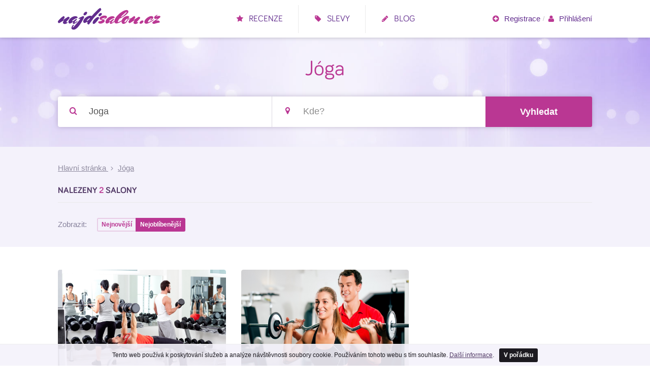

--- FILE ---
content_type: text/html; charset=utf-8
request_url: https://www.najdisalon.cz/joga/?sortBy=rating&vp-page=3
body_size: 5845
content:
<!DOCTYPE html>
<!--[if lt IE 8 ]><html lang="cs" class="ie7 no-js"> <![endif]-->
<!--[if lt IE 9 ]><html lang="cs" class="ie8 no-js"> <![endif]-->
<!--[if lt IE 10 ]><html lang="cs" class="ie9 no-js"> <![endif]-->
<!--[if (gt IE 10)|!(IE)]><!-->
<html lang="cs" class="no-js">
<!--<![endif]-->
	<head>

<meta charset="utf-8">
<meta name="viewport" content="width=device-width, initial-scale=1.0, maximum-scale=1.0, user-scalable=no">

    <link rel="apple-touch-icon-precomposed" sizes="152x152" href="/front/generated/img/icon/152.png">
    <link rel="apple-touch-icon-precomposed" sizes="144x144" href="/front/generated/img/icon/144.png">
    <link rel="apple-touch-icon-precomposed" sizes="120x120" href="/front/generated/img/icon/120.png">
    <link rel="apple-touch-icon-precomposed" sizes="114x114" href="/front/generated/img/icon/114.png">
    <link rel="apple-touch-icon-precomposed" sizes="72x72" href="/front/generated/img/icon/72.png">
    <link rel="apple-touch-icon-precomposed" href="/front/generated/img/icon/57.png">
    <link rel="shortcut icon" href="/front/generated/img/icon/32.png">
    <link rel="icon" sizes="16x16 24x24 32x32 48x48 64x64" href="/front/generated/img/icon/64.png">
    <link rel="mask-icon" href="/front/generated/img/icon/pinned.svg" color="#000000">

<meta name="author" content="">
<meta name="keywords" content="kadeřnictví, salóny krásy, fitness, kosmetika, wellness, masáže, modeláž nehtů">
<meta name="description" content="Hledáte Jóga nebo slevy na Jóga ve vašem městě? Nejoblíbenější Jóga včetně recenzí a hodnocení na NajdiSalon.cz.">
<meta name="robots" content="index, follow">


<meta property="og:type" content="website">
<meta property="og:site_name" content="Najdisalon.cz">
<meta property="og:title" content="Joga ">
<meta property="og:description" content="Hledáte Jóga nebo slevy na Jóga ve vašem městě? Nejoblíbenější Jóga včetně recenzí a hodnocení na NajdiSalon.cz.">
<meta property="og:image" content="https://www.najdisalon.cz/front/img/fb-share.png">
<meta property="og:url" content="">

<title>Joga </title>

			<link rel="stylesheet" href="/front/generated/css/main.css?v=696b76b2a0840" media="screen">
			<script src="https://maps.googleapis.com/maps/api/js?v=3.exp&sensor=false"></script>
			<script src="/front/generated/js/main.js?v=696b76b2a0844"></script>

		<!--[if (lt IE 9) & (!IEMobile)]>
		<script src="http://html5shiv.googlecode.com/svn/trunk/html5.js"></script>
		<![endif]-->

<script>
	(function(i,s,o,g,r,a,m){ i['GoogleAnalyticsObject']=r;i[r]=i[r]||function(){
	(i[r].q=i[r].q||[]).push(arguments)},i[r].l=1*new Date();a=s.createElement(o),
	m=s.getElementsByTagName(o)[0];a.async=1;a.src=g;m.parentNode.insertBefore(a,m)
	})(window,document,'script','//www.google-analytics.com/analytics.js','ga');

	ga('create', 'UA-4867009-41', 'auto');
	ga('require', 'displayfeatures');
	ga('send', 'pageview');
</script><!-- Hotjar Tracking Code for http://www.najdisalon.cz -->
<script>
    (function(h,o,t,j,a,r) {
        h.hj=h.hj||function() { (h.hj.q=h.hj.q||[]).push(arguments) };
        h._hjSettings= { hjid:260733,hjsv:5};
        a=o.getElementsByTagName('head')[0];
        r=o.createElement('script');r.async=1;
        r.src=t+h._hjSettings.hjid+j+h._hjSettings.hjsv;
        a.appendChild(r);
    } )(window,document,'//static.hotjar.com/c/hotjar-','.js?sv=');
</script>
<!-- Facebook Pixel Code -->
<script>
!function(f,b,e,v,n,t,s) { if(f.fbq)return;n=f.fbq=function() { n.callMethod?
n.callMethod.apply(n,arguments):n.queue.push(arguments) } ;if(!f._fbq)f._fbq=n;
n.push=n;n.loaded=!0;n.version='2.0';n.queue=[];t=b.createElement(e);t.async=!0;
t.src=v;s=b.getElementsByTagName(e)[0];s.parentNode.insertBefore(t,s) } (window,
document,'script','https://connect.facebook.net/en_US/fbevents.js');

fbq('init', '272949006395836');
fbq('track', "PageView");</script>
<noscript><img height="1" width="1" style="display:none"
src="https://www.facebook.com/tr?id=272949006395836&ev=PageView&noscript=1"></noscript>
<!-- End Facebook Pixel Code -->

    </head>
    <body class="page-category page-category-none">

<div class="page">

<header class="header">
<div class="logo-wrap">
	<a class="logo" title="Najdisalon.cz - Katalog salónů krásy" href="/">
		<span class="logo-sprite"></span>
		<span class="logo-alt">Najdisalon.cz</span>
	</a>
</div>
<!-- .logo-wrap -->


<nav class="navigation-main-wrap">
	<ul class="navigation-main">
		<li class="navigation-main-item">
            		<a href="/recenze" title="Recenze" class="navigation-main-link">
                		<span class="icon-star"></span>
                		Recenze
            		</a>
		</li>
		<li class="navigation-main-item">
            		<a href="/slevy" title="Slevy" class="navigation-main-link">
                		<span class="icon-tag"></span>
                		Slevy
            		</a>
		</li>
		<li class="navigation-main-item">
            		<a href="/blog" title="Blog" class="navigation-main-link">
                		<span class="icon-pencil"></span>
                		Blog
            		</a>
		</li>
	</ul>
</nav>

<nav class="account-box-wrap">
	<ul class="account-box">
                <li class="account-box-item">
                    <a title="Registrace" data-mfp-src="#popup-registration" href="/registrace" class="account-box-link js-open-popup-inline">
                        <span class="icon-plus-circle"></span>
                        Registrace
                    </a>
                </li>
                    <li class="sep">/</li>
                <li class="account-box-item">
                    <a title="Přihlášení" data-mfp-src="#popup-login" href="/prihlaseni" class="account-box-link js-open-popup-inline">
                        <span class="icon-user"></span>
                        Přihlášení
                    </a>
                </li>
	</ul>
</nav>
</header>

        <hr>
<div class="intro background-position-">

	<div class="container">


	<h1>Jóga</h1>


	<form action="/joga/?sortBy=rating&amp;vp-page=3" method="post" id="frm-searchForm" class="form form-xl search js-search">
		<fieldset>

			<div class="search-inner">

				<div class="search-category">
					<div class="addon addon-xl">
						<div class="addon-item">
							<span class="icon-search color-primary"></span>
						</div>
						<!-- .addon-item -->
						<input type="text" name="category" class="input input-ghost js-suggestions-category-trigger" placeholder="Co hledáte?" id="frm-searchForm-category" value="Joga" tabindex="98" autocomplete="off">
					</div>
					<!-- .addon -->
<div class="suggestions js-suggestions-category" id="snippet-categorySuggestions-categorySuggestions">
	<div class="suggestions-tips">
		<strong>Tip:</strong> můžete zadat i název salonu
	</div>

	<!-- .suggestions-tips -->
	<ul class="suggestions-list">
		<li class="suggestions-list-title">
			Navrhovaná hledání
		</li>

		<li class="js-fill-category" data-category="Fitness">
			<span class="link-fake">
				Fitness
			</span>
		</li>
		<li class="js-fill-category" data-category="Kadeřnictví">
			<span class="link-fake">
				Kadeřnictví
			</span>
		</li>
		<li class="js-fill-category" data-category="Kosmetika">
			<span class="link-fake">
				Kosmetika
			</span>
		</li>
		<li class="js-fill-category" data-category="Nehty">
			<span class="link-fake">
				Nehty
			</span>
		</li>
		<li class="js-fill-category" data-category="Wellness">
			<span class="link-fake">
				Wellness
			</span>
		</li>
		<li class="js-fill-category" data-category="Nezařazeno">
			<span class="link-fake">
				Nezařazeno
			</span>
		</li>
		<li class="js-fill-category" data-category="Ostatní">
			<span class="link-fake">
				Ostatní
			</span>
		</li>
		<li class="js-fill-category" data-category="Tetování">
			<span class="link-fake">
				Tetování
			</span>
		</li>


	</ul>
	<!-- .suggestions-list -->

</div>
<!-- .suggestions -->
				</div>
				<!-- .search-category -->

				<div class="search-location">
					<div class="addon addon-xl">
						<div class="addon-item">
							<span class="icon-map-marker color-primary"></span>
						</div>
						<!-- .addon-item -->
						<input type="text" name="location" class="input input-ghost js-suggestions-location-trigger" placeholder="Kde?" id="frm-searchForm-location" tabindex="99" autocomplete="off">
					</div>
					<!-- .addon -->
<div class="suggestions js-suggestions-location" id="snippet-locationSuggestions-locationSuggestions">
	<ul class="suggestions-list">
		<li class="look-arround">
				<span class="link-fake js-search-get-location">
					<span class="icon-crosshairs"></span>
					Hledat v mém okolí
				</span>
		</li>

		<li class="suggestions-list-title">
			Navrhovaná hledání
		</li>


			<li class="js-fill-location" data-location="Praha">
				<span class="link-fake">
					Praha
				</span>
			</li>
			<li class="js-fill-location" data-location="Brno">
				<span class="link-fake">
					Brno
				</span>
			</li>
			<li class="js-fill-location" data-location="Ostrava">
				<span class="link-fake">
					Ostrava
				</span>
			</li>
			<li class="js-fill-location" data-location="Olomouc">
				<span class="link-fake">
					Olomouc
				</span>
			</li>


	</ul>
	<!-- .suggestions-list -->
</div>
<!-- .suggestions -->
				</div>
				<!-- .search-location -->

				<div class="search-button">
					<button type="submit" class="btn btn-primary btn-block">
						Vyhledat
					</button>
				</div>
				<!-- .search-button -->

			</div>
			<!-- .search-inner -->

		</fieldset>
	<input type="hidden" name="_do" value="searchForm-submit"></form>


<script>
	var timeout;
	search = new Search("frm-searchForm-location", "frm-searchForm-category", "frm-searchForm", "/joga/?sortBy=rating&vp-page=3", "/joga/?sortBy=rating&vp-page=3&do=saveLocation");
</script>


	</div>
	<!-- .container -->

</div>
<!-- .intro -->

	<hr>

	<div class="content">


	<div class="block block-brighter block-inner">
		<div class="container">
<div class="breadcrumbs">

    <a href="/">
        Hlavní stránka
    </a>

        <span class="icon-angle-right"></span>
        <a href="/joga/?sortBy=rating&amp;vp-page=3">
            <h2 class="inherit">
                Jóga
            </h2>
        </a>


</div>
<div class="title">
	Nalezeny
	
	<strong class="color-primary">2</strong>

	salony
</div>

<!-- .columns -->
<!-- .columns -->

<div class="search-bar">

    <div class="search-sort">

        <div class="append append-fixed">
            <div class="append-side">
                Zobrazit:
            </div>
            <!-- .append-side -->
            <div class="append-main">

                 <div class="btn-group btn-group-xs btn-group-glued">


                    <a href="/joga/?sortBy=createdAt&amp;vp-page=3" class="btn btn-primary-outlined">
                        Nejnovější
                    </a>

                    <a href="/joga/?sortBy=rating&amp;vp-page=3" class="btn btn-primary">
                        Nejoblíbenější
                    </a>

                </div>
                <!-- .btn-group -->

            </div>
            <!-- .append-main -->
        </div>
        <!-- .append -->

    </div>
    <!-- .search-sort -->

    <!-- .search-map -->

</div>
<!-- .search-bar -->
		</div>
		<!-- .container -->
	</div>
	<!-- .stripe -->


	<div class="block block-inner-lg">

		<div class="container">

             <div class="columns columns-xs-max-1 columns-xs-lg-2 columns-lg-min-3">

				<div class="column">



<div class="salon">

	<a href="/yogajoga-studio/" class="salon-link" title="Yogajoga studio">

	<div class="salon-thumb">
            <img src="/front/img/default/fitness6.jpg" width="340" height="191" alt="Yogajoga studio">
            <div class="salon-thumb-illustrative">
				Ilustrační foto
            </div>

	</div>
		<!-- .salon-thumb -->

		<div class="salon-content">

			<h2 class="salon-name">
				Yogajoga studio
			</h2>

			<div class="salon-stars">
<div class="rating rating-null">
	<span class="icon-star"></span>
	Zatím nehodnoceno
</div>
<!-- .rating -->
			</div>
			<!-- .salon-stars -->

			<address class="salon-address">
				Vodičkova 5, Praha
			</address>

			<span class="sep">&middot;</span>

<div class="salon-categories"> <h2 class="inherit">Fitness</h2> </div>

		</div>
		<!-- .salon-content -->

	</a>
	<!-- .salon-link -->

</div>
<!-- .salon -->

				</div>
				<div class="column">



<div class="salon">

	<a href="/joga-na-vysluni/" class="salon-link" title="Jóga na výsluní">

	<div class="salon-thumb">
            <img src="/front/img/default/fitness1.jpg" width="340" height="191" alt="Jóga na výsluní">
            <div class="salon-thumb-illustrative">
				Ilustrační foto
            </div>

	</div>
		<!-- .salon-thumb -->

		<div class="salon-content">

			<h2 class="salon-name">
				Jóga na výsluní
			</h2>

			<div class="salon-stars">
<div class="rating rating-null">
	<span class="icon-star"></span>
	Zatím nehodnoceno
</div>
<!-- .rating -->
			</div>
			<!-- .salon-stars -->

			<address class="salon-address">
				Na Výsluní 2933/11, Jablonec nad Nisou
			</address>

			<span class="sep">&middot;</span>

<div class="salon-categories"> <h2 class="inherit">Fitness</h2> </div>

		</div>
		<!-- .salon-content -->

	</a>
	<!-- .salon-link -->

</div>
<!-- .salon -->

				</div>
				<!-- .column -->

			</div>
			<!-- .columns -->


		</div>
		<!-- .container -->

	</div>
	<!-- .stripe -->

	<script>
		fbq('track', 'ViewContent', {
			content_name: 'Výsledek vyhledávání'
		});
	</script>
	</div>
	<!-- .content -->

	<hr>

<footer class="footer">
<div class="footer-links">
	<div class="footer-column">
		<div class="footer-headline">Salony</div>

		<a href="/fitness/" title="Fitness" class="footer-link">
			Fitness
		</a>
		<a href="/kadernictvi/" title="Kadeřnictví" class="footer-link">
			Kadeřnictví
		</a>
		<a href="/kosmetika/" title="Kosmetika" class="footer-link">
			Kosmetika
		</a>
		<a href="/nehty/" title="Nehty" class="footer-link">
			Nehty
		</a>
		<a href="/wellness/" title="Wellness" class="footer-link">
			Wellness
		</a>
		<a href="/tetovani/" title="Tetování" class="footer-link">
			Tetování
		</a>
		<a href="/ostatni/" title="Ostatní" class="footer-link">
			Ostatní
		</a>
	</div>
	<div class="footer-column">
		<div class="footer-headline">Stránky</div>

		<a href="/recenze" title="Recenze" class="footer-link">
			Recenze
		</a>
		<a href="/slevy" title="Slevy" class="footer-link">
			Slevy
		</a>
		<a href="/blog" title="Blog" class="footer-link">
			Blog
		</a>
		<a href="/obchodni-podminky" title="Obchodní podmínky" class="footer-link">
			Obchodní podmínky
		</a>
		<a href="/kontakt" title="Kontakt" class="footer-link">
			Kontakt
		</a>
	</div>
	<div class="footer-column">
		<div class="footer-headline">Pro salony</div>

		<a href="/cenik" title="Ceník" class="footer-link">
			Ceník
		</a>
		<a href="/napoveda" title="Nápověda" class="footer-link">
			Nápověda
		</a>
		<a href="/registrace" title="Přidat salon" class="footer-link">
			Přidat salon
		</a>
		<a href="/prihlaseni" title="Upravit profil" class="footer-link">
			Upravit profil
		</a>
		<a href="/zapomenute-heslo" title="Zapomenuté heslo" class="footer-link">
			Zapomenuté heslo
		</a>
	</div>
	
	<div id="fb-root"></div>
	<script>(function(d, s, id) {
	  var js, fjs = d.getElementsByTagName(s)[0];
	  if (d.getElementById(id)) return;
	  js = d.createElement(s); js.id = id;
	  js.src = "//connect.facebook.net/cs_CZ/sdk.js#xfbml=1&version=v2.6&appId=916540265082997";
	  fjs.parentNode.insertBefore(js, fjs);
	}(document, 'script', 'facebook-jssdk'));</script>
	<div class="fb-like" data-href="https://www.najdisalon.cz" data-layout="button_count" data-action="like" data-show-faces="true" data-share="true"></div>
</div>

	<div class="footer-bottom">
		<p class="copyright">
			&copy; 2013 &ndash; 2026
			Najdisalon.cz, Všechna práva vyhrazena.
		</p>
	</div>
</footer>

</div>
<!-- .page -->

<div class="overlay"></div>


<div id="popup-login" class="popup popup-login mfp-hide" data-content-name="Přihlášení" >

	<div class="popup-header">

		<div class="popup-title">
			Přihlásit se
		</div>
		<!-- .popup-title -->

	</div>
	<!-- .popup-header -->

	<div class="popup-content">


<form action="/joga/?sortBy=rating&amp;vp-page=3" method="post" id="frm-login-loginForm" class="form form-vertical form-full-width">


<div id="group-frm-login-loginForm-contact" class="control-group">

    <div class="control-label">
        <label for="frm-login-loginForm-contact">E-mail</label>
    </div>

    <div class="control-field">
        <input type="email" name="contact" class="input js-autofocus input" id="frm-login-loginForm-contact" required data-nette-rules='[{"op":":filled","msg":"Pole \"E-mail\" je povinné."}]' data-nette-empty-value="&#64;" value="&#64;">
    </div>

</div>




<div id="group-frm-login-loginForm-password" class="control-group">

    <div class="control-label">
        <label for="frm-login-loginForm-password">Heslo</label>
    </div>

    <div class="control-field">
        <input type="password" name="password" class="input input" id="frm-login-loginForm-password" required data-nette-rules='[{"op":":filled","msg":"Pole \"Heslo\" je povinné."}]'>
    </div>

</div>




<div id="group-frm-login-loginForm-remember" class="control-group">
    <div class="control-label"></div>

    <div class="control-field">
        <label for="frm-login-loginForm-remember">

            <input type="checkbox" name="remember" id="frm-login-loginForm-remember" class="checkbox" checked>
            <span>Zapamatovat si heslo</span>

        </label>
    </div>
</div>



<div id="group-frm-login-loginForm-submit" class="control-group">
    <div class="control-label"></div>
    <div class="control-field">
        <input type="submit" name="_submit" class="btn-block btn btn-primary" id="frm-login-loginForm-submit" value="Přihlásit se">
    </div>
</div>



    <input type="hidden" name="_do" value="login-loginForm-submit">


</form>


<br>

<div class="columns columns-ss-min-2">

    <div class="column">

        <div class="control-group">
            <div class="control-note align-center">

                Nemáte účet?
                <a href="/registrace" class="js-open-popup-inline" data-mfp-src="#popup-registration" title="Zaregistrujte se">
                    Zaregistrujte se
                </a>

            </div>
            <!-- .control-field -->
        </div>
        <!-- .control-group -->

    </div>
    <!-- .column -->

    <div class="column">

        <div class="control-group">
            <div class="control-note align-center">

                Zapoměli jste heslo?
                <a href="/zapomenute-heslo" class="js-open-popup-inline" data-mfp-src="#popup-forgotten-password" title="Zašlete si odkaz pro přihlášení">
                    Vytvořit nové
                </a>

            </div>
            <!-- .control-field -->
        </div>
        <!-- .control-group -->

    </div>
    <!-- .column -->

</div>
<!-- .columns -->


	</div>
	<!-- .popup-content -->

</div>
<!-- .popup -->



<div id="popup-registration" class="popup popup-registration mfp-hide" data-content-name="Registrace" >


<div class="registration">

	<div class="columns-gap-glued columns columns-sm-max-1 columns-sm-min-2">

	    <div class="column">

			<div class="registration-salon registration-inner">

		        <div class="registration-headline">Registrace zákazníka</div>

<form action="/joga/?sortBy=rating&amp;vp-page=3" method="post" id="frm-registration-registrationForm" class="form form-vertical form-full-width">


<div id="group-frm-registration-registrationForm-email" class="control-group">

    <div class="control-label">
        <label for="frm-registration-registrationForm-email">E-mail</label>
    </div>

    <div class="control-field">
        <input type="email" name="email" class="input js-autofocus input" id="frm-registration-registrationForm-email" required data-nette-rules='[{"op":":filled","msg":"Pole \"E-mail\" je povinné."},{"op":":email","msg":"Pole \"E-mail\" neobsahuje platný e-mail."}]' data-nette-empty-value="&#64;" value="&#64;">
    </div>

</div>




<div id="group-frm-registration-registrationForm-password" class="control-group">

    <div class="control-label">
        <label for="frm-registration-registrationForm-password">Heslo</label>
    </div>

    <div class="control-field">
        <input type="password" name="password" class="input input" id="frm-registration-registrationForm-password" required data-nette-rules='[{"op":":filled","msg":"Pole \"Heslo\" je povinné."}]'>
    </div>

</div>




<div id="group-frm-registration-registrationForm-submit" class="control-group">
    <div class="control-label"></div>
    <div class="control-field">
        <input type="submit" name="_submit" class="btn-block btn btn-primary" id="frm-registration-registrationForm-submit" value="Zaregistrovat se">
    </div>
</div>



    <input type="hidden" name="_do" value="registration-registrationForm-submit">


</form>


			</div>

	    </div>

	    <div class="column">

	    	<div class="registration-user registration-inner">

		    	<div class="registration-headline">Registrace majitele salónu</div>

<form action="/joga/?sortBy=rating&amp;vp-page=3" method="post" id="frm-registration-salonRegistrationForm" class="form form-vertical form-full-width">


<div id="group-frm-registration-salonRegistrationForm-email" class="control-group">

    <div class="control-label">
        <label for="frm-registration-salonRegistrationForm-email">E-mail</label>
    </div>

    <div class="control-field">
        <input type="email" name="email" class="input js-autofocus input" id="frm-registration-salonRegistrationForm-email" required data-nette-rules='[{"op":":filled","msg":"Pole \"E-mail\" je povinné."},{"op":":email","msg":"Pole \"E-mail\" neobsahuje platný e-mail."}]' data-nette-empty-value="&#64;" value="&#64;">
    </div>

</div>




<div id="group-frm-registration-salonRegistrationForm-password" class="control-group">

    <div class="control-label">
        <label for="frm-registration-salonRegistrationForm-password">Heslo</label>
    </div>

    <div class="control-field">
        <input type="password" name="password" class="input input" id="frm-registration-salonRegistrationForm-password" required data-nette-rules='[{"op":":filled","msg":"Pole \"Heslo\" je povinné."}]'>
    </div>

</div>




<div id="group-frm-registration-salonRegistrationForm-submit" class="control-group">
    <div class="control-label"></div>
    <div class="control-field">
        <input type="submit" name="_submit" class="btn-block btn btn-primary" id="frm-registration-salonRegistrationForm-submit" value="Zaregistrovat se">
    </div>
</div>



    <input type="hidden" name="_do" value="registration-salonRegistrationForm-submit">


</form>


	    	</div>

	    </div>
	</div>

	<div class="registration-have-account">

		<div class="control-group">
		    <div class="control-note align-center">

		        Již máte účet?
		        <a href="/prihlaseni" class="js-open-popup-inline" data-mfp-src="#popup-login" title="Přihlaste se">
		            Přihlaste se
		        </a>

		    </div>
		    <!-- .control-field -->
		</div>
		<!-- .control-group -->

	</div>

</div>

</div>
<!-- .popup -->



<div id="popup-forgotten-password" class="popup popup-forgotten-password mfp-hide" data-content-name="Zapomenuté heslo" >

	<div class="popup-header">

		<div class="popup-title">
			Zapomenuté heslo
		</div>
		<!-- .popup-title -->

	</div>
	<!-- .popup-header -->

	<div class="popup-content">


<form action="/joga/?sortBy=rating&amp;vp-page=3" method="post" id="frm-forgottenPassword-forgottenPasswordForm" class="form form-vertical form-full-width">


<div id="group-frm-forgottenPassword-forgottenPasswordForm-email" class="control-group">

    <div class="control-label">
        <label for="frm-forgottenPassword-forgottenPasswordForm-email">E-mail</label>
    </div>

    <div class="control-field">
        <input type="email" name="email" class="input js-autofocus input" id="frm-forgottenPassword-forgottenPasswordForm-email" data-nette-rules='[{"op":":email","msg":"Pole \"E-mail\" neobsahuje platný e-mail."}]' data-nette-empty-value="&#64;" value="&#64;">
    </div>

</div>




<div id="group-frm-forgottenPassword-forgottenPasswordForm-submit" class="control-group">
    <div class="control-label"></div>
    <div class="control-field">
        <input type="submit" name="_submit" class="btn-block btn btn-primary" id="frm-forgottenPassword-forgottenPasswordForm-submit" value="Zaslat odkaz pro přihlášení">
    </div>
</div>



    <input type="hidden" name="_do" value="forgottenPassword-forgottenPasswordForm-submit">


<!--[if IE]><input type=IEbug disabled style="display:none"><![endif]-->
</form>


<br>

<div class="control-group">
    <div class="control-note align-center">

        Již máte účet?
        <a href="/prihlaseni" class="js-open-popup-inline" data-mfp-src="#popup-login" title="Přihlaste se">
            Přihlaste se
        </a>

    </div>
    <!-- .control-field -->
</div>
<!-- .control-group -->

	</div>
	<!-- .popup-content -->

</div>
<!-- .popup -->

<div class="cookies">

	Tento web používá k poskytování služeb a analýze návštěvnosti soubory cookie. Používáním tohoto webu s tím souhlasíte.
    <a href="https://www.google.com/policies/technologies/cookies/" target="_blank">Další informace</a>.
    <button class="btn btn-xs btn-darker cookies-agree">V pořádku</button>

</div>
<!-- .cookies -->

<script>
	$('.cookies .cookies-agree').click(function() {
	    var date = new Date();
	    date.setFullYear(date.getFullYear() + 10);
	    document.cookie = 'eu-cookies=1; path=/; expires=' + date.toGMTString();
	    $('.cookies').addClass('cookies-accepted');
	});
</script>

	</body>
</html>


--- FILE ---
content_type: application/javascript
request_url: https://www.najdisalon.cz/front/generated/js/main.js?v=696b76b2a0844
body_size: 188324
content:
!function(e, t) {
    "object" == typeof module && "object" == typeof module.exports ? module.exports = e.document ? t(e, !0) : function(e) {
        if (!e.document) throw new Error("jQuery requires a window with a document");
        return t(e);
    } : t(e);
}("undefined" != typeof window ? window : this, function(e, t) {
    var i = [], n = i.slice, s = i.concat, r = i.push, o = i.indexOf, a = {}, l = a.toString, c = a.hasOwnProperty, u = {}, d = "1.11.2", f = function(e, t) {
        return new f.fn.init(e, t);
    }, h = /^[\s\uFEFF\xA0]+|[\s\uFEFF\xA0]+$/g, p = /^-ms-/, g = /-([\da-z])/gi, m = function(e, t) {
        return t.toUpperCase();
    };
    f.fn = f.prototype = {
        jquery: d,
        constructor: f,
        selector: "",
        length: 0,
        toArray: function() {
            return n.call(this);
        },
        get: function(e) {
            return null != e ? 0 > e ? this[e + this.length] : this[e] : n.call(this);
        },
        pushStack: function(e) {
            var t = f.merge(this.constructor(), e);
            return t.prevObject = this, t.context = this.context, t;
        },
        each: function(e, t) {
            return f.each(this, e, t);
        },
        map: function(e) {
            return this.pushStack(f.map(this, function(t, i) {
                return e.call(t, i, t);
            }));
        },
        slice: function() {
            return this.pushStack(n.apply(this, arguments));
        },
        first: function() {
            return this.eq(0);
        },
        last: function() {
            return this.eq(-1);
        },
        eq: function(e) {
            var t = this.length, i = +e + (0 > e ? t : 0);
            return this.pushStack(i >= 0 && t > i ? [ this[i] ] : []);
        },
        end: function() {
            return this.prevObject || this.constructor(null);
        },
        push: r,
        sort: i.sort,
        splice: i.splice
    }, f.extend = f.fn.extend = function() {
        var e, t, i, n, s, r, o = arguments[0] || {}, a = 1, l = arguments.length, c = !1;
        for ("boolean" == typeof o && (c = o, o = arguments[a] || {}, a++), "object" == typeof o || f.isFunction(o) || (o = {}), 
        a === l && (o = this, a--); l > a; a++) if (null != (s = arguments[a])) for (n in s) e = o[n], 
        i = s[n], o !== i && (c && i && (f.isPlainObject(i) || (t = f.isArray(i))) ? (t ? (t = !1, 
        r = e && f.isArray(e) ? e : []) : r = e && f.isPlainObject(e) ? e : {}, o[n] = f.extend(c, r, i)) : void 0 !== i && (o[n] = i));
        return o;
    }, f.extend({
        expando: "jQuery" + (d + Math.random()).replace(/\D/g, ""),
        isReady: !0,
        error: function(e) {
            throw new Error(e);
        },
        noop: function() {},
        isFunction: function(e) {
            return "function" === f.type(e);
        },
        isArray: Array.isArray || function(e) {
            return "array" === f.type(e);
        },
        isWindow: function(e) {
            return null != e && e == e.window;
        },
        isNumeric: function(e) {
            return !f.isArray(e) && e - parseFloat(e) + 1 >= 0;
        },
        isEmptyObject: function(e) {
            var t;
            for (t in e) return !1;
            return !0;
        },
        isPlainObject: function(e) {
            var t;
            if (!e || "object" !== f.type(e) || e.nodeType || f.isWindow(e)) return !1;
            try {
                if (e.constructor && !c.call(e, "constructor") && !c.call(e.constructor.prototype, "isPrototypeOf")) return !1;
            } catch (e) {
                return !1;
            }
            if (u.ownLast) for (t in e) return c.call(e, t);
            for (t in e) ;
            return void 0 === t || c.call(e, t);
        },
        type: function(e) {
            return null == e ? e + "" : "object" == typeof e || "function" == typeof e ? a[l.call(e)] || "object" : typeof e;
        },
        globalEval: function(t) {
            t && f.trim(t) && (e.execScript || function(t) {
                e.eval.call(e, t);
            })(t);
        },
        camelCase: function(e) {
            return e.replace(p, "ms-").replace(g, m);
        },
        nodeName: function(e, t) {
            return e.nodeName && e.nodeName.toLowerCase() === t.toLowerCase();
        },
        each: function(e, t, i) {
            var n, s = 0, r = e.length, o = v(e);
            if (i) {
                if (o) {
                    for (;r > s; s++) if (n = t.apply(e[s], i), n === !1) break;
                } else for (s in e) if (n = t.apply(e[s], i), n === !1) break;
            } else if (o) {
                for (;r > s; s++) if (n = t.call(e[s], s, e[s]), n === !1) break;
            } else for (s in e) if (n = t.call(e[s], s, e[s]), n === !1) break;
            return e;
        },
        trim: function(e) {
            return null == e ? "" : (e + "").replace(h, "");
        },
        makeArray: function(e, t) {
            var i = t || [];
            return null != e && (v(Object(e)) ? f.merge(i, "string" == typeof e ? [ e ] : e) : r.call(i, e)), 
            i;
        },
        inArray: function(e, t, i) {
            var n;
            if (t) {
                if (o) return o.call(t, e, i);
                for (n = t.length, i = i ? 0 > i ? Math.max(0, n + i) : i : 0; n > i; i++) if (i in t && t[i] === e) return i;
            }
            return -1;
        },
        merge: function(e, t) {
            var i = +t.length, n = 0, s = e.length;
            while (i > n) e[s++] = t[n++];
            if (i !== i) while (void 0 !== t[n]) e[s++] = t[n++];
            return e.length = s, e;
        },
        grep: function(e, t, i) {
            for (var n, s = [], r = 0, o = e.length, a = !i; o > r; r++) n = !t(e[r], r), n !== a && s.push(e[r]);
            return s;
        },
        map: function(e, t, i) {
            var n, r = 0, o = e.length, a = v(e), l = [];
            if (a) for (;o > r; r++) n = t(e[r], r, i), null != n && l.push(n); else for (r in e) n = t(e[r], r, i), 
            null != n && l.push(n);
            return s.apply([], l);
        },
        guid: 1,
        proxy: function(e, t) {
            var i, s, r;
            return "string" == typeof t && (r = e[t], t = e, e = r), f.isFunction(e) ? (i = n.call(arguments, 2), 
            s = function() {
                return e.apply(t || this, i.concat(n.call(arguments)));
            }, s.guid = e.guid = e.guid || f.guid++, s) : void 0;
        },
        now: function() {
            return +new Date();
        },
        support: u
    }), f.each("Boolean Number String Function Array Date RegExp Object Error".split(" "), function(e, t) {
        a["[object " + t + "]"] = t.toLowerCase();
    });
    function v(e) {
        var t = e.length, i = f.type(e);
        return "function" === i || f.isWindow(e) ? !1 : 1 === e.nodeType && t ? !0 : "array" === i || 0 === t || "number" == typeof t && t > 0 && t - 1 in e;
    }
    var y = function(e) {
        var t, i, n, s, r, o, a, l, c, u, d, f, h, p, g, m, v, y, b, w = "sizzle" + 1 * new Date(), x = e.document, _ = 0, k = 0, C = oe(), S = oe(), T = oe(), $ = function(e, t) {
            return e === t && (d = !0), 0;
        }, D = 1 << 31, E = {}.hasOwnProperty, A = [], P = A.pop, I = A.push, M = A.push, N = A.slice, j = function(e, t) {
            for (var i = 0, n = e.length; n > i; i++) if (e[i] === t) return i;
            return -1;
        }, O = "checked|selected|async|autofocus|autoplay|controls|defer|disabled|hidden|ismap|loop|multiple|open|readonly|required|scoped", L = "[\\x20\\t\\r\\n\\f]", F = "(?:\\\\.|[\\w-]|[^\\x00-\\xa0])+", H = F.replace("w", "w#"), R = "\\[" + L + "*(" + F + ")(?:" + L + "*([*^$|!~]?=)" + L + "*(?:'((?:\\\\.|[^\\\\'])*)'|\"((?:\\\\.|[^\\\\\"])*)\"|(" + H + "))|)" + L + "*\\]", z = ":(" + F + ")(?:\\((('((?:\\\\.|[^\\\\'])*)'|\"((?:\\\\.|[^\\\\\"])*)\")|((?:\\\\.|[^\\\\()[\\]]|" + R + ")*)|.*)\\)|)", B = new RegExp(L + "+", "g"), q = new RegExp("^" + L + "+|((?:^|[^\\\\])(?:\\\\.)*)" + L + "+$", "g"), W = new RegExp("^" + L + "*," + L + "*"), U = new RegExp("^" + L + "*([>+~]|" + L + ")" + L + "*"), Y = new RegExp("=" + L + "*([^\\]'\"]*?)" + L + "*\\]", "g"), X = new RegExp(z), K = new RegExp("^" + H + "$"), G = {
            ID: new RegExp("^#(" + F + ")"),
            CLASS: new RegExp("^\\.(" + F + ")"),
            TAG: new RegExp("^(" + F.replace("w", "w*") + ")"),
            ATTR: new RegExp("^" + R),
            PSEUDO: new RegExp("^" + z),
            CHILD: new RegExp("^:(only|first|last|nth|nth-last)-(child|of-type)(?:\\(" + L + "*(even|odd|(([+-]|)(\\d*)n|)" + L + "*(?:([+-]|)" + L + "*(\\d+)|))" + L + "*\\)|)", "i"),
            bool: new RegExp("^(?:" + O + ")$", "i"),
            needsContext: new RegExp("^" + L + "*[>+~]|:(even|odd|eq|gt|lt|nth|first|last)(?:\\(" + L + "*((?:-\\d)?\\d*)" + L + "*\\)|)(?=[^-]|$)", "i")
        }, V = /^(?:input|select|textarea|button)$/i, Q = /^h\d$/i, Z = /^[^{]+\{\s*\[native \w/, J = /^(?:#([\w-]+)|(\w+)|\.([\w-]+))$/, ee = /[+~]/, te = /'|\\/g, ie = new RegExp("\\\\([\\da-f]{1,6}" + L + "?|(" + L + ")|.)", "ig"), ne = function(e, t, i) {
            var n = "0x" + t - 65536;
            return n !== n || i ? t : 0 > n ? String.fromCharCode(n + 65536) : String.fromCharCode(n >> 10 | 55296, 1023 & n | 56320);
        }, se = function() {
            f();
        };
        try {
            M.apply(A = N.call(x.childNodes), x.childNodes), A[x.childNodes.length].nodeType;
        } catch (e) {
            M = {
                apply: A.length ? function(e, t) {
                    I.apply(e, N.call(t));
                } : function(e, t) {
                    var i = e.length, n = 0;
                    while (e[i++] = t[n++]) ;
                    e.length = i - 1;
                }
            };
        }
        function re(e, t, n, s) {
            var r, a, c, u, d, p, v, y, _, k;
            if ((t ? t.ownerDocument || t : x) !== h && f(t), t = t || h, n = n || [], u = t.nodeType, 
            "string" != typeof e || !e || 1 !== u && 9 !== u && 11 !== u) return n;
            if (!s && g) {
                if (11 !== u && (r = J.exec(e))) if (c = r[1]) {
                    if (9 === u) {
                        if (a = t.getElementById(c), !a || !a.parentNode) return n;
                        if (a.id === c) return n.push(a), n;
                    } else if (t.ownerDocument && (a = t.ownerDocument.getElementById(c)) && b(t, a) && a.id === c) return n.push(a), 
                    n;
                } else {
                    if (r[2]) return M.apply(n, t.getElementsByTagName(e)), n;
                    if ((c = r[3]) && i.getElementsByClassName) return M.apply(n, t.getElementsByClassName(c)), 
                    n;
                }
                if (i.qsa && (!m || !m.test(e))) {
                    if (y = v = w, _ = t, k = 1 !== u && e, 1 === u && "object" !== t.nodeName.toLowerCase()) {
                        p = o(e), (v = t.getAttribute("id")) ? y = v.replace(te, "\\$&") : t.setAttribute("id", y), 
                        y = "[id='" + y + "'] ", d = p.length;
                        while (d--) p[d] = y + me(p[d]);
                        _ = ee.test(e) && pe(t.parentNode) || t, k = p.join(",");
                    }
                    if (k) try {
                        return M.apply(n, _.querySelectorAll(k)), n;
                    } catch (e) {} finally {
                        v || t.removeAttribute("id");
                    }
                }
            }
            return l(e.replace(q, "$1"), t, n, s);
        }
        function oe() {
            var e = [];
            function t(i, s) {
                return e.push(i + " ") > n.cacheLength && delete t[e.shift()], t[i + " "] = s;
            }
            return t;
        }
        function ae(e) {
            return e[w] = !0, e;
        }
        function le(e) {
            var t = h.createElement("div");
            try {
                return !!e(t);
            } catch (e) {
                return !1;
            } finally {
                t.parentNode && t.parentNode.removeChild(t), t = null;
            }
        }
        function ce(e, t) {
            var i = e.split("|"), s = e.length;
            while (s--) n.attrHandle[i[s]] = t;
        }
        function ue(e, t) {
            var i = t && e, n = i && 1 === e.nodeType && 1 === t.nodeType && (~t.sourceIndex || D) - (~e.sourceIndex || D);
            if (n) return n;
            if (i) while (i = i.nextSibling) if (i === t) return -1;
            return e ? 1 : -1;
        }
        function de(e) {
            return function(t) {
                var i = t.nodeName.toLowerCase();
                return "input" === i && t.type === e;
            };
        }
        function fe(e) {
            return function(t) {
                var i = t.nodeName.toLowerCase();
                return ("input" === i || "button" === i) && t.type === e;
            };
        }
        function he(e) {
            return ae(function(t) {
                return t = +t, ae(function(i, n) {
                    var s, r = e([], i.length, t), o = r.length;
                    while (o--) i[s = r[o]] && (i[s] = !(n[s] = i[s]));
                });
            });
        }
        function pe(e) {
            return e && "undefined" != typeof e.getElementsByTagName && e;
        }
        i = re.support = {}, r = re.isXML = function(e) {
            var t = e && (e.ownerDocument || e).documentElement;
            return t ? "HTML" !== t.nodeName : !1;
        }, f = re.setDocument = function(e) {
            var t, s, o = e ? e.ownerDocument || e : x;
            return o !== h && 9 === o.nodeType && o.documentElement ? (h = o, p = o.documentElement, 
            s = o.defaultView, s && s !== s.top && (s.addEventListener ? s.addEventListener("unload", se, !1) : s.attachEvent && s.attachEvent("onunload", se)), 
            g = !r(o), i.attributes = le(function(e) {
                return e.className = "i", !e.getAttribute("className");
            }), i.getElementsByTagName = le(function(e) {
                return e.appendChild(o.createComment("")), !e.getElementsByTagName("*").length;
            }), i.getElementsByClassName = Z.test(o.getElementsByClassName), i.getById = le(function(e) {
                return p.appendChild(e).id = w, !o.getElementsByName || !o.getElementsByName(w).length;
            }), i.getById ? (n.find.ID = function(e, t) {
                if ("undefined" != typeof t.getElementById && g) {
                    var i = t.getElementById(e);
                    return i && i.parentNode ? [ i ] : [];
                }
            }, n.filter.ID = function(e) {
                var t = e.replace(ie, ne);
                return function(e) {
                    return e.getAttribute("id") === t;
                };
            }) : (delete n.find.ID, n.filter.ID = function(e) {
                var t = e.replace(ie, ne);
                return function(e) {
                    var i = "undefined" != typeof e.getAttributeNode && e.getAttributeNode("id");
                    return i && i.value === t;
                };
            }), n.find.TAG = i.getElementsByTagName ? function(e, t) {
                return "undefined" != typeof t.getElementsByTagName ? t.getElementsByTagName(e) : i.qsa ? t.querySelectorAll(e) : void 0;
            } : function(e, t) {
                var i, n = [], s = 0, r = t.getElementsByTagName(e);
                if ("*" === e) {
                    while (i = r[s++]) 1 === i.nodeType && n.push(i);
                    return n;
                }
                return r;
            }, n.find.CLASS = i.getElementsByClassName && function(e, t) {
                return g ? t.getElementsByClassName(e) : void 0;
            }, v = [], m = [], (i.qsa = Z.test(o.querySelectorAll)) && (le(function(e) {
                p.appendChild(e).innerHTML = "<a id='" + w + "'></a><select id='" + w + "-\f]' msallowcapture=''><option selected=''></option></select>", 
                e.querySelectorAll("[msallowcapture^='']").length && m.push("[*^$]=" + L + "*(?:''|\"\")"), 
                e.querySelectorAll("[selected]").length || m.push("\\[" + L + "*(?:value|" + O + ")"), 
                e.querySelectorAll("[id~=" + w + "-]").length || m.push("~="), e.querySelectorAll(":checked").length || m.push(":checked"), 
                e.querySelectorAll("a#" + w + "+*").length || m.push(".#.+[+~]");
            }), le(function(e) {
                var t = o.createElement("input");
                t.setAttribute("type", "hidden"), e.appendChild(t).setAttribute("name", "D"), e.querySelectorAll("[name=d]").length && m.push("name" + L + "*[*^$|!~]?="), 
                e.querySelectorAll(":enabled").length || m.push(":enabled", ":disabled"), e.querySelectorAll("*,:x"), 
                m.push(",.*:");
            })), (i.matchesSelector = Z.test(y = p.matches || p.webkitMatchesSelector || p.mozMatchesSelector || p.oMatchesSelector || p.msMatchesSelector)) && le(function(e) {
                i.disconnectedMatch = y.call(e, "div"), y.call(e, "[s!='']:x"), v.push("!=", z);
            }), m = m.length && new RegExp(m.join("|")), v = v.length && new RegExp(v.join("|")), 
            t = Z.test(p.compareDocumentPosition), b = t || Z.test(p.contains) ? function(e, t) {
                var i = 9 === e.nodeType ? e.documentElement : e, n = t && t.parentNode;
                return e === n || !(!n || 1 !== n.nodeType || !(i.contains ? i.contains(n) : e.compareDocumentPosition && 16 & e.compareDocumentPosition(n)));
            } : function(e, t) {
                if (t) while (t = t.parentNode) if (t === e) return !0;
                return !1;
            }, $ = t ? function(e, t) {
                if (e === t) return d = !0, 0;
                var n = !e.compareDocumentPosition - !t.compareDocumentPosition;
                return n ? n : (n = (e.ownerDocument || e) === (t.ownerDocument || t) ? e.compareDocumentPosition(t) : 1, 
                1 & n || !i.sortDetached && t.compareDocumentPosition(e) === n ? e === o || e.ownerDocument === x && b(x, e) ? -1 : t === o || t.ownerDocument === x && b(x, t) ? 1 : u ? j(u, e) - j(u, t) : 0 : 4 & n ? -1 : 1);
            } : function(e, t) {
                if (e === t) return d = !0, 0;
                var i, n = 0, s = e.parentNode, r = t.parentNode, a = [ e ], l = [ t ];
                if (!s || !r) return e === o ? -1 : t === o ? 1 : s ? -1 : r ? 1 : u ? j(u, e) - j(u, t) : 0;
                if (s === r) return ue(e, t);
                i = e;
                while (i = i.parentNode) a.unshift(i);
                i = t;
                while (i = i.parentNode) l.unshift(i);
                while (a[n] === l[n]) n++;
                return n ? ue(a[n], l[n]) : a[n] === x ? -1 : l[n] === x ? 1 : 0;
            }, o) : h;
        }, re.matches = function(e, t) {
            return re(e, null, null, t);
        }, re.matchesSelector = function(e, t) {
            if ((e.ownerDocument || e) !== h && f(e), t = t.replace(Y, "='$1']"), !(!i.matchesSelector || !g || v && v.test(t) || m && m.test(t))) try {
                var n = y.call(e, t);
                if (n || i.disconnectedMatch || e.document && 11 !== e.document.nodeType) return n;
            } catch (e) {}
            return re(t, h, null, [ e ]).length > 0;
        }, re.contains = function(e, t) {
            return (e.ownerDocument || e) !== h && f(e), b(e, t);
        }, re.attr = function(e, t) {
            (e.ownerDocument || e) !== h && f(e);
            var s = n.attrHandle[t.toLowerCase()], r = s && E.call(n.attrHandle, t.toLowerCase()) ? s(e, t, !g) : void 0;
            return void 0 !== r ? r : i.attributes || !g ? e.getAttribute(t) : (r = e.getAttributeNode(t)) && r.specified ? r.value : null;
        }, re.error = function(e) {
            throw new Error("Syntax error, unrecognized expression: " + e);
        }, re.uniqueSort = function(e) {
            var t, n = [], s = 0, r = 0;
            if (d = !i.detectDuplicates, u = !i.sortStable && e.slice(0), e.sort($), d) {
                while (t = e[r++]) t === e[r] && (s = n.push(r));
                while (s--) e.splice(n[s], 1);
            }
            return u = null, e;
        }, s = re.getText = function(e) {
            var t, i = "", n = 0, r = e.nodeType;
            if (r) {
                if (1 === r || 9 === r || 11 === r) {
                    if ("string" == typeof e.textContent) return e.textContent;
                    for (e = e.firstChild; e; e = e.nextSibling) i += s(e);
                } else if (3 === r || 4 === r) return e.nodeValue;
            } else while (t = e[n++]) i += s(t);
            return i;
        }, n = re.selectors = {
            cacheLength: 50,
            createPseudo: ae,
            match: G,
            attrHandle: {},
            find: {},
            relative: {
                ">": {
                    dir: "parentNode",
                    first: !0
                },
                " ": {
                    dir: "parentNode"
                },
                "+": {
                    dir: "previousSibling",
                    first: !0
                },
                "~": {
                    dir: "previousSibling"
                }
            },
            preFilter: {
                ATTR: function(e) {
                    return e[1] = e[1].replace(ie, ne), e[3] = (e[3] || e[4] || e[5] || "").replace(ie, ne), 
                    "~=" === e[2] && (e[3] = " " + e[3] + " "), e.slice(0, 4);
                },
                CHILD: function(e) {
                    return e[1] = e[1].toLowerCase(), "nth" === e[1].slice(0, 3) ? (e[3] || re.error(e[0]), 
                    e[4] = +(e[4] ? e[5] + (e[6] || 1) : 2 * ("even" === e[3] || "odd" === e[3])), e[5] = +(e[7] + e[8] || "odd" === e[3])) : e[3] && re.error(e[0]), 
                    e;
                },
                PSEUDO: function(e) {
                    var t, i = !e[6] && e[2];
                    return G.CHILD.test(e[0]) ? null : (e[3] ? e[2] = e[4] || e[5] || "" : i && X.test(i) && (t = o(i, !0)) && (t = i.indexOf(")", i.length - t) - i.length) && (e[0] = e[0].slice(0, t), 
                    e[2] = i.slice(0, t)), e.slice(0, 3));
                }
            },
            filter: {
                TAG: function(e) {
                    var t = e.replace(ie, ne).toLowerCase();
                    return "*" === e ? function() {
                        return !0;
                    } : function(e) {
                        return e.nodeName && e.nodeName.toLowerCase() === t;
                    };
                },
                CLASS: function(e) {
                    var t = C[e + " "];
                    return t || (t = new RegExp("(^|" + L + ")" + e + "(" + L + "|$)")) && C(e, function(e) {
                        return t.test("string" == typeof e.className && e.className || "undefined" != typeof e.getAttribute && e.getAttribute("class") || "");
                    });
                },
                ATTR: function(e, t, i) {
                    return function(n) {
                        var s = re.attr(n, e);
                        return null == s ? "!=" === t : t ? (s += "", "=" === t ? s === i : "!=" === t ? s !== i : "^=" === t ? i && 0 === s.indexOf(i) : "*=" === t ? i && s.indexOf(i) > -1 : "$=" === t ? i && s.slice(-i.length) === i : "~=" === t ? (" " + s.replace(B, " ") + " ").indexOf(i) > -1 : "|=" === t ? s === i || s.slice(0, i.length + 1) === i + "-" : !1) : !0;
                    };
                },
                CHILD: function(e, t, i, n, s) {
                    var r = "nth" !== e.slice(0, 3), o = "last" !== e.slice(-4), a = "of-type" === t;
                    return 1 === n && 0 === s ? function(e) {
                        return !!e.parentNode;
                    } : function(t, i, l) {
                        var c, u, d, f, h, p, g = r !== o ? "nextSibling" : "previousSibling", m = t.parentNode, v = a && t.nodeName.toLowerCase(), y = !l && !a;
                        if (m) {
                            if (r) {
                                while (g) {
                                    d = t;
                                    while (d = d[g]) if (a ? d.nodeName.toLowerCase() === v : 1 === d.nodeType) return !1;
                                    p = g = "only" === e && !p && "nextSibling";
                                }
                                return !0;
                            }
                            if (p = [ o ? m.firstChild : m.lastChild ], o && y) {
                                u = m[w] || (m[w] = {}), c = u[e] || [], h = c[0] === _ && c[1], f = c[0] === _ && c[2], 
                                d = h && m.childNodes[h];
                                while (d = ++h && d && d[g] || (f = h = 0) || p.pop()) if (1 === d.nodeType && ++f && d === t) {
                                    u[e] = [ _, h, f ];
                                    break;
                                }
                            } else if (y && (c = (t[w] || (t[w] = {}))[e]) && c[0] === _) f = c[1]; else while (d = ++h && d && d[g] || (f = h = 0) || p.pop()) if ((a ? d.nodeName.toLowerCase() === v : 1 === d.nodeType) && ++f && (y && ((d[w] || (d[w] = {}))[e] = [ _, f ]), 
                            d === t)) break;
                            return f -= s, f === n || f % n === 0 && f / n >= 0;
                        }
                    };
                },
                PSEUDO: function(e, t) {
                    var i, s = n.pseudos[e] || n.setFilters[e.toLowerCase()] || re.error("unsupported pseudo: " + e);
                    return s[w] ? s(t) : s.length > 1 ? (i = [ e, e, "", t ], n.setFilters.hasOwnProperty(e.toLowerCase()) ? ae(function(e, i) {
                        var n, r = s(e, t), o = r.length;
                        while (o--) n = j(e, r[o]), e[n] = !(i[n] = r[o]);
                    }) : function(e) {
                        return s(e, 0, i);
                    }) : s;
                }
            },
            pseudos: {
                not: ae(function(e) {
                    var t = [], i = [], n = a(e.replace(q, "$1"));
                    return n[w] ? ae(function(e, t, i, s) {
                        var r, o = n(e, null, s, []), a = e.length;
                        while (a--) (r = o[a]) && (e[a] = !(t[a] = r));
                    }) : function(e, s, r) {
                        return t[0] = e, n(t, null, r, i), t[0] = null, !i.pop();
                    };
                }),
                has: ae(function(e) {
                    return function(t) {
                        return re(e, t).length > 0;
                    };
                }),
                contains: ae(function(e) {
                    return e = e.replace(ie, ne), function(t) {
                        return (t.textContent || t.innerText || s(t)).indexOf(e) > -1;
                    };
                }),
                lang: ae(function(e) {
                    return K.test(e || "") || re.error("unsupported lang: " + e), e = e.replace(ie, ne).toLowerCase(), 
                    function(t) {
                        var i;
                        do if (i = g ? t.lang : t.getAttribute("xml:lang") || t.getAttribute("lang")) return i = i.toLowerCase(), 
                        i === e || 0 === i.indexOf(e + "-"); while ((t = t.parentNode) && 1 === t.nodeType);
                        return !1;
                    };
                }),
                target: function(t) {
                    var i = e.location && e.location.hash;
                    return i && i.slice(1) === t.id;
                },
                root: function(e) {
                    return e === p;
                },
                focus: function(e) {
                    return e === h.activeElement && (!h.hasFocus || h.hasFocus()) && !!(e.type || e.href || ~e.tabIndex);
                },
                enabled: function(e) {
                    return e.disabled === !1;
                },
                disabled: function(e) {
                    return e.disabled === !0;
                },
                checked: function(e) {
                    var t = e.nodeName.toLowerCase();
                    return "input" === t && !!e.checked || "option" === t && !!e.selected;
                },
                selected: function(e) {
                    return e.parentNode && e.parentNode.selectedIndex, e.selected === !0;
                },
                empty: function(e) {
                    for (e = e.firstChild; e; e = e.nextSibling) if (e.nodeType < 6) return !1;
                    return !0;
                },
                parent: function(e) {
                    return !n.pseudos.empty(e);
                },
                header: function(e) {
                    return Q.test(e.nodeName);
                },
                input: function(e) {
                    return V.test(e.nodeName);
                },
                button: function(e) {
                    var t = e.nodeName.toLowerCase();
                    return "input" === t && "button" === e.type || "button" === t;
                },
                text: function(e) {
                    var t;
                    return "input" === e.nodeName.toLowerCase() && "text" === e.type && (null == (t = e.getAttribute("type")) || "text" === t.toLowerCase());
                },
                first: he(function() {
                    return [ 0 ];
                }),
                last: he(function(e, t) {
                    return [ t - 1 ];
                }),
                eq: he(function(e, t, i) {
                    return [ 0 > i ? i + t : i ];
                }),
                even: he(function(e, t) {
                    for (var i = 0; t > i; i += 2) e.push(i);
                    return e;
                }),
                odd: he(function(e, t) {
                    for (var i = 1; t > i; i += 2) e.push(i);
                    return e;
                }),
                lt: he(function(e, t, i) {
                    for (var n = 0 > i ? i + t : i; --n >= 0; ) e.push(n);
                    return e;
                }),
                gt: he(function(e, t, i) {
                    for (var n = 0 > i ? i + t : i; ++n < t; ) e.push(n);
                    return e;
                })
            }
        }, n.pseudos.nth = n.pseudos.eq;
        for (t in {
            radio: !0,
            checkbox: !0,
            file: !0,
            password: !0,
            image: !0
        }) n.pseudos[t] = de(t);
        for (t in {
            submit: !0,
            reset: !0
        }) n.pseudos[t] = fe(t);
        function ge() {}
        ge.prototype = n.filters = n.pseudos, n.setFilters = new ge(), o = re.tokenize = function(e, t) {
            var i, s, r, o, a, l, c, u = S[e + " "];
            if (u) return t ? 0 : u.slice(0);
            a = e, l = [], c = n.preFilter;
            while (a) {
                (!i || (s = W.exec(a))) && (s && (a = a.slice(s[0].length) || a), l.push(r = [])), 
                i = !1, (s = U.exec(a)) && (i = s.shift(), r.push({
                    value: i,
                    type: s[0].replace(q, " ")
                }), a = a.slice(i.length));
                for (o in n.filter) !(s = G[o].exec(a)) || c[o] && !(s = c[o](s)) || (i = s.shift(), 
                r.push({
                    value: i,
                    type: o,
                    matches: s
                }), a = a.slice(i.length));
                if (!i) break;
            }
            return t ? a.length : a ? re.error(e) : S(e, l).slice(0);
        };
        function me(e) {
            for (var t = 0, i = e.length, n = ""; i > t; t++) n += e[t].value;
            return n;
        }
        function ve(e, t, i) {
            var n = t.dir, s = i && "parentNode" === n, r = k++;
            return t.first ? function(t, i, r) {
                while (t = t[n]) if (1 === t.nodeType || s) return e(t, i, r);
            } : function(t, i, o) {
                var a, l, c = [ _, r ];
                if (o) {
                    while (t = t[n]) if ((1 === t.nodeType || s) && e(t, i, o)) return !0;
                } else while (t = t[n]) if (1 === t.nodeType || s) {
                    if (l = t[w] || (t[w] = {}), (a = l[n]) && a[0] === _ && a[1] === r) return c[2] = a[2];
                    if (l[n] = c, c[2] = e(t, i, o)) return !0;
                }
            };
        }
        function ye(e) {
            return e.length > 1 ? function(t, i, n) {
                var s = e.length;
                while (s--) if (!e[s](t, i, n)) return !1;
                return !0;
            } : e[0];
        }
        function be(e, t, i) {
            for (var n = 0, s = t.length; s > n; n++) re(e, t[n], i);
            return i;
        }
        function we(e, t, i, n, s) {
            for (var r, o = [], a = 0, l = e.length, c = null != t; l > a; a++) (r = e[a]) && (!i || i(r, n, s)) && (o.push(r), 
            c && t.push(a));
            return o;
        }
        function xe(e, t, i, n, s, r) {
            return n && !n[w] && (n = xe(n)), s && !s[w] && (s = xe(s, r)), ae(function(r, o, a, l) {
                var c, u, d, f = [], h = [], p = o.length, g = r || be(t || "*", a.nodeType ? [ a ] : a, []), m = !e || !r && t ? g : we(g, f, e, a, l), v = i ? s || (r ? e : p || n) ? [] : o : m;
                if (i && i(m, v, a, l), n) {
                    c = we(v, h), n(c, [], a, l), u = c.length;
                    while (u--) (d = c[u]) && (v[h[u]] = !(m[h[u]] = d));
                }
                if (r) {
                    if (s || e) {
                        if (s) {
                            c = [], u = v.length;
                            while (u--) (d = v[u]) && c.push(m[u] = d);
                            s(null, v = [], c, l);
                        }
                        u = v.length;
                        while (u--) (d = v[u]) && (c = s ? j(r, d) : f[u]) > -1 && (r[c] = !(o[c] = d));
                    }
                } else v = we(v === o ? v.splice(p, v.length) : v), s ? s(null, o, v, l) : M.apply(o, v);
            });
        }
        function _e(e) {
            for (var t, i, s, r = e.length, o = n.relative[e[0].type], a = o || n.relative[" "], l = o ? 1 : 0, u = ve(function(e) {
                return e === t;
            }, a, !0), d = ve(function(e) {
                return j(t, e) > -1;
            }, a, !0), f = [ function(e, i, n) {
                var s = !o && (n || i !== c) || ((t = i).nodeType ? u(e, i, n) : d(e, i, n));
                return t = null, s;
            } ]; r > l; l++) if (i = n.relative[e[l].type]) f = [ ve(ye(f), i) ]; else {
                if (i = n.filter[e[l].type].apply(null, e[l].matches), i[w]) {
                    for (s = ++l; r > s; s++) if (n.relative[e[s].type]) break;
                    return xe(l > 1 && ye(f), l > 1 && me(e.slice(0, l - 1).concat({
                        value: " " === e[l - 2].type ? "*" : ""
                    })).replace(q, "$1"), i, s > l && _e(e.slice(l, s)), r > s && _e(e = e.slice(s)), r > s && me(e));
                }
                f.push(i);
            }
            return ye(f);
        }
        function ke(e, t) {
            var i = t.length > 0, s = e.length > 0, r = function(r, o, a, l, u) {
                var d, f, p, g = 0, m = "0", v = r && [], y = [], b = c, w = r || s && n.find.TAG("*", u), x = _ += null == b ? 1 : Math.random() || .1, k = w.length;
                for (u && (c = o !== h && o); m !== k && null != (d = w[m]); m++) {
                    if (s && d) {
                        f = 0;
                        while (p = e[f++]) if (p(d, o, a)) {
                            l.push(d);
                            break;
                        }
                        u && (_ = x);
                    }
                    i && ((d = !p && d) && g--, r && v.push(d));
                }
                if (g += m, i && m !== g) {
                    f = 0;
                    while (p = t[f++]) p(v, y, o, a);
                    if (r) {
                        if (g > 0) while (m--) v[m] || y[m] || (y[m] = P.call(l));
                        y = we(y);
                    }
                    M.apply(l, y), u && !r && y.length > 0 && g + t.length > 1 && re.uniqueSort(l);
                }
                return u && (_ = x, c = b), v;
            };
            return i ? ae(r) : r;
        }
        return a = re.compile = function(e, t) {
            var i, n = [], s = [], r = T[e + " "];
            if (!r) {
                t || (t = o(e)), i = t.length;
                while (i--) r = _e(t[i]), r[w] ? n.push(r) : s.push(r);
                r = T(e, ke(s, n)), r.selector = e;
            }
            return r;
        }, l = re.select = function(e, t, s, r) {
            var l, c, u, d, f, h = "function" == typeof e && e, p = !r && o(e = h.selector || e);
            if (s = s || [], 1 === p.length) {
                if (c = p[0] = p[0].slice(0), c.length > 2 && "ID" === (u = c[0]).type && i.getById && 9 === t.nodeType && g && n.relative[c[1].type]) {
                    if (t = (n.find.ID(u.matches[0].replace(ie, ne), t) || [])[0], !t) return s;
                    h && (t = t.parentNode), e = e.slice(c.shift().value.length);
                }
                l = G.needsContext.test(e) ? 0 : c.length;
                while (l--) {
                    if (u = c[l], n.relative[d = u.type]) break;
                    if ((f = n.find[d]) && (r = f(u.matches[0].replace(ie, ne), ee.test(c[0].type) && pe(t.parentNode) || t))) {
                        if (c.splice(l, 1), e = r.length && me(c), !e) return M.apply(s, r), s;
                        break;
                    }
                }
            }
            return (h || a(e, p))(r, t, !g, s, ee.test(e) && pe(t.parentNode) || t), s;
        }, i.sortStable = w.split("").sort($).join("") === w, i.detectDuplicates = !!d, 
        f(), i.sortDetached = le(function(e) {
            return 1 & e.compareDocumentPosition(h.createElement("div"));
        }), le(function(e) {
            return e.innerHTML = "<a href='#'></a>", "#" === e.firstChild.getAttribute("href");
        }) || ce("type|href|height|width", function(e, t, i) {
            return i ? void 0 : e.getAttribute(t, "type" === t.toLowerCase() ? 1 : 2);
        }), i.attributes && le(function(e) {
            return e.innerHTML = "<input/>", e.firstChild.setAttribute("value", ""), "" === e.firstChild.getAttribute("value");
        }) || ce("value", function(e, t, i) {
            return i || "input" !== e.nodeName.toLowerCase() ? void 0 : e.defaultValue;
        }), le(function(e) {
            return null == e.getAttribute("disabled");
        }) || ce(O, function(e, t, i) {
            var n;
            return i ? void 0 : e[t] === !0 ? t.toLowerCase() : (n = e.getAttributeNode(t)) && n.specified ? n.value : null;
        }), re;
    }(e);
    f.find = y, f.expr = y.selectors, f.expr[":"] = f.expr.pseudos, f.unique = y.uniqueSort, 
    f.text = y.getText, f.isXMLDoc = y.isXML, f.contains = y.contains;
    var b = f.expr.match.needsContext, w = /^<(\w+)\s*\/?>(?:<\/\1>|)$/, x = /^.[^:#\[\.,]*$/;
    function _(e, t, i) {
        if (f.isFunction(t)) return f.grep(e, function(e, n) {
            return !!t.call(e, n, e) !== i;
        });
        if (t.nodeType) return f.grep(e, function(e) {
            return e === t !== i;
        });
        if ("string" == typeof t) {
            if (x.test(t)) return f.filter(t, e, i);
            t = f.filter(t, e);
        }
        return f.grep(e, function(e) {
            return f.inArray(e, t) >= 0 !== i;
        });
    }
    f.filter = function(e, t, i) {
        var n = t[0];
        return i && (e = ":not(" + e + ")"), 1 === t.length && 1 === n.nodeType ? f.find.matchesSelector(n, e) ? [ n ] : [] : f.find.matches(e, f.grep(t, function(e) {
            return 1 === e.nodeType;
        }));
    }, f.fn.extend({
        find: function(e) {
            var t, i = [], n = this, s = n.length;
            if ("string" != typeof e) return this.pushStack(f(e).filter(function() {
                for (t = 0; s > t; t++) if (f.contains(n[t], this)) return !0;
            }));
            for (t = 0; s > t; t++) f.find(e, n[t], i);
            return i = this.pushStack(s > 1 ? f.unique(i) : i), i.selector = this.selector ? this.selector + " " + e : e, 
            i;
        },
        filter: function(e) {
            return this.pushStack(_(this, e || [], !1));
        },
        not: function(e) {
            return this.pushStack(_(this, e || [], !0));
        },
        is: function(e) {
            return !!_(this, "string" == typeof e && b.test(e) ? f(e) : e || [], !1).length;
        }
    });
    var k, C = e.document, S = /^(?:\s*(<[\w\W]+>)[^>]*|#([\w-]*))$/, T = f.fn.init = function(e, t) {
        var i, n;
        if (!e) return this;
        if ("string" == typeof e) {
            if (i = "<" === e.charAt(0) && ">" === e.charAt(e.length - 1) && e.length >= 3 ? [ null, e, null ] : S.exec(e), 
            !i || !i[1] && t) return !t || t.jquery ? (t || k).find(e) : this.constructor(t).find(e);
            if (i[1]) {
                if (t = t instanceof f ? t[0] : t, f.merge(this, f.parseHTML(i[1], t && t.nodeType ? t.ownerDocument || t : C, !0)), 
                w.test(i[1]) && f.isPlainObject(t)) for (i in t) f.isFunction(this[i]) ? this[i](t[i]) : this.attr(i, t[i]);
                return this;
            }
            if (n = C.getElementById(i[2]), n && n.parentNode) {
                if (n.id !== i[2]) return k.find(e);
                this.length = 1, this[0] = n;
            }
            return this.context = C, this.selector = e, this;
        }
        return e.nodeType ? (this.context = this[0] = e, this.length = 1, this) : f.isFunction(e) ? "undefined" != typeof k.ready ? k.ready(e) : e(f) : (void 0 !== e.selector && (this.selector = e.selector, 
        this.context = e.context), f.makeArray(e, this));
    };
    T.prototype = f.fn, k = f(C);
    var $ = /^(?:parents|prev(?:Until|All))/, D = {
        children: !0,
        contents: !0,
        next: !0,
        prev: !0
    };
    f.extend({
        dir: function(e, t, i) {
            var n = [], s = e[t];
            while (s && 9 !== s.nodeType && (void 0 === i || 1 !== s.nodeType || !f(s).is(i))) 1 === s.nodeType && n.push(s), 
            s = s[t];
            return n;
        },
        sibling: function(e, t) {
            for (var i = []; e; e = e.nextSibling) 1 === e.nodeType && e !== t && i.push(e);
            return i;
        }
    }), f.fn.extend({
        has: function(e) {
            var t, i = f(e, this), n = i.length;
            return this.filter(function() {
                for (t = 0; n > t; t++) if (f.contains(this, i[t])) return !0;
            });
        },
        closest: function(e, t) {
            for (var i, n = 0, s = this.length, r = [], o = b.test(e) || "string" != typeof e ? f(e, t || this.context) : 0; s > n; n++) for (i = this[n]; i && i !== t; i = i.parentNode) if (i.nodeType < 11 && (o ? o.index(i) > -1 : 1 === i.nodeType && f.find.matchesSelector(i, e))) {
                r.push(i);
                break;
            }
            return this.pushStack(r.length > 1 ? f.unique(r) : r);
        },
        index: function(e) {
            return e ? "string" == typeof e ? f.inArray(this[0], f(e)) : f.inArray(e.jquery ? e[0] : e, this) : this[0] && this[0].parentNode ? this.first().prevAll().length : -1;
        },
        add: function(e, t) {
            return this.pushStack(f.unique(f.merge(this.get(), f(e, t))));
        },
        addBack: function(e) {
            return this.add(null == e ? this.prevObject : this.prevObject.filter(e));
        }
    });
    function E(e, t) {
        do e = e[t]; while (e && 1 !== e.nodeType);
        return e;
    }
    f.each({
        parent: function(e) {
            var t = e.parentNode;
            return t && 11 !== t.nodeType ? t : null;
        },
        parents: function(e) {
            return f.dir(e, "parentNode");
        },
        parentsUntil: function(e, t, i) {
            return f.dir(e, "parentNode", i);
        },
        next: function(e) {
            return E(e, "nextSibling");
        },
        prev: function(e) {
            return E(e, "previousSibling");
        },
        nextAll: function(e) {
            return f.dir(e, "nextSibling");
        },
        prevAll: function(e) {
            return f.dir(e, "previousSibling");
        },
        nextUntil: function(e, t, i) {
            return f.dir(e, "nextSibling", i);
        },
        prevUntil: function(e, t, i) {
            return f.dir(e, "previousSibling", i);
        },
        siblings: function(e) {
            return f.sibling((e.parentNode || {}).firstChild, e);
        },
        children: function(e) {
            return f.sibling(e.firstChild);
        },
        contents: function(e) {
            return f.nodeName(e, "iframe") ? e.contentDocument || e.contentWindow.document : f.merge([], e.childNodes);
        }
    }, function(e, t) {
        f.fn[e] = function(i, n) {
            var s = f.map(this, t, i);
            return "Until" !== e.slice(-5) && (n = i), n && "string" == typeof n && (s = f.filter(n, s)), 
            this.length > 1 && (D[e] || (s = f.unique(s)), $.test(e) && (s = s.reverse())), 
            this.pushStack(s);
        };
    });
    var A = /\S+/g, P = {};
    function I(e) {
        var t = P[e] = {};
        return f.each(e.match(A) || [], function(e, i) {
            t[i] = !0;
        }), t;
    }
    f.Callbacks = function(e) {
        e = "string" == typeof e ? P[e] || I(e) : f.extend({}, e);
        var t, i, n, s, r, o, a = [], l = !e.once && [], c = function(d) {
            for (i = e.memory && d, n = !0, r = o || 0, o = 0, s = a.length, t = !0; a && s > r; r++) if (a[r].apply(d[0], d[1]) === !1 && e.stopOnFalse) {
                i = !1;
                break;
            }
            t = !1, a && (l ? l.length && c(l.shift()) : i ? a = [] : u.disable());
        }, u = {
            add: function() {
                if (a) {
                    var n = a.length;
                    !function t(i) {
                        f.each(i, function(i, n) {
                            var s = f.type(n);
                            "function" === s ? e.unique && u.has(n) || a.push(n) : n && n.length && "string" !== s && t(n);
                        });
                    }(arguments), t ? s = a.length : i && (o = n, c(i));
                }
                return this;
            },
            remove: function() {
                return a && f.each(arguments, function(e, i) {
                    var n;
                    while ((n = f.inArray(i, a, n)) > -1) a.splice(n, 1), t && (s >= n && s--, r >= n && r--);
                }), this;
            },
            has: function(e) {
                return e ? f.inArray(e, a) > -1 : !(!a || !a.length);
            },
            empty: function() {
                return a = [], s = 0, this;
            },
            disable: function() {
                return a = l = i = void 0, this;
            },
            disabled: function() {
                return !a;
            },
            lock: function() {
                return l = void 0, i || u.disable(), this;
            },
            locked: function() {
                return !l;
            },
            fireWith: function(e, i) {
                return !a || n && !l || (i = i || [], i = [ e, i.slice ? i.slice() : i ], t ? l.push(i) : c(i)), 
                this;
            },
            fire: function() {
                return u.fireWith(this, arguments), this;
            },
            fired: function() {
                return !!n;
            }
        };
        return u;
    }, f.extend({
        Deferred: function(e) {
            var t = [ [ "resolve", "done", f.Callbacks("once memory"), "resolved" ], [ "reject", "fail", f.Callbacks("once memory"), "rejected" ], [ "notify", "progress", f.Callbacks("memory") ] ], i = "pending", n = {
                state: function() {
                    return i;
                },
                always: function() {
                    return s.done(arguments).fail(arguments), this;
                },
                then: function() {
                    var e = arguments;
                    return f.Deferred(function(i) {
                        f.each(t, function(t, r) {
                            var o = f.isFunction(e[t]) && e[t];
                            s[r[1]](function() {
                                var e = o && o.apply(this, arguments);
                                e && f.isFunction(e.promise) ? e.promise().done(i.resolve).fail(i.reject).progress(i.notify) : i[r[0] + "With"](this === n ? i.promise() : this, o ? [ e ] : arguments);
                            });
                        }), e = null;
                    }).promise();
                },
                promise: function(e) {
                    return null != e ? f.extend(e, n) : n;
                }
            }, s = {};
            return n.pipe = n.then, f.each(t, function(e, r) {
                var o = r[2], a = r[3];
                n[r[1]] = o.add, a && o.add(function() {
                    i = a;
                }, t[1 ^ e][2].disable, t[2][2].lock), s[r[0]] = function() {
                    return s[r[0] + "With"](this === s ? n : this, arguments), this;
                }, s[r[0] + "With"] = o.fireWith;
            }), n.promise(s), e && e.call(s, s), s;
        },
        when: function(e) {
            var t = 0, i = n.call(arguments), s = i.length, r = 1 !== s || e && f.isFunction(e.promise) ? s : 0, o = 1 === r ? e : f.Deferred(), a = function(e, t, i) {
                return function(s) {
                    t[e] = this, i[e] = arguments.length > 1 ? n.call(arguments) : s, i === l ? o.notifyWith(t, i) : --r || o.resolveWith(t, i);
                };
            }, l, c, u;
            if (s > 1) for (l = new Array(s), c = new Array(s), u = new Array(s); s > t; t++) i[t] && f.isFunction(i[t].promise) ? i[t].promise().done(a(t, u, i)).fail(o.reject).progress(a(t, c, l)) : --r;
            return r || o.resolveWith(u, i), o.promise();
        }
    });
    var M;
    f.fn.ready = function(e) {
        return f.ready.promise().done(e), this;
    }, f.extend({
        isReady: !1,
        readyWait: 1,
        holdReady: function(e) {
            e ? f.readyWait++ : f.ready(!0);
        },
        ready: function(e) {
            if (e === !0 ? !--f.readyWait : !f.isReady) {
                if (!C.body) return setTimeout(f.ready);
                f.isReady = !0, e !== !0 && --f.readyWait > 0 || (M.resolveWith(C, [ f ]), f.fn.triggerHandler && (f(C).triggerHandler("ready"), 
                f(C).off("ready")));
            }
        }
    });
    function N() {
        C.addEventListener ? (C.removeEventListener("DOMContentLoaded", j, !1), e.removeEventListener("load", j, !1)) : (C.detachEvent("onreadystatechange", j), 
        e.detachEvent("onload", j));
    }
    function j() {
        (C.addEventListener || "load" === event.type || "complete" === C.readyState) && (N(), 
        f.ready());
    }
    f.ready.promise = function(t) {
        if (!M) if (M = f.Deferred(), "complete" === C.readyState) setTimeout(f.ready); else if (C.addEventListener) C.addEventListener("DOMContentLoaded", j, !1), 
        e.addEventListener("load", j, !1); else {
            C.attachEvent("onreadystatechange", j), e.attachEvent("onload", j);
            var i = !1;
            try {
                i = null == e.frameElement && C.documentElement;
            } catch (e) {}
            i && i.doScroll && !function e() {
                if (!f.isReady) {
                    try {
                        i.doScroll("left");
                    } catch (t) {
                        return setTimeout(e, 50);
                    }
                    N(), f.ready();
                }
            }();
        }
        return M.promise(t);
    };
    var O = "undefined", L;
    for (L in f(u)) break;
    u.ownLast = "0" !== L, u.inlineBlockNeedsLayout = !1, f(function() {
        var e, t, i, n;
        i = C.getElementsByTagName("body")[0], i && i.style && (t = C.createElement("div"), 
        n = C.createElement("div"), n.style.cssText = "position:absolute;border:0;width:0;height:0;top:0;left:-9999px", 
        i.appendChild(n).appendChild(t), typeof t.style.zoom !== O && (t.style.cssText = "display:inline;margin:0;border:0;padding:1px;width:1px;zoom:1", 
        u.inlineBlockNeedsLayout = e = 3 === t.offsetWidth, e && (i.style.zoom = 1)), i.removeChild(n));
    }), function() {
        var e = C.createElement("div");
        if (null == u.deleteExpando) {
            u.deleteExpando = !0;
            try {
                delete e.test;
            } catch (e) {
                u.deleteExpando = !1;
            }
        }
        e = null;
    }(), f.acceptData = function(e) {
        var t = f.noData[(e.nodeName + " ").toLowerCase()], i = +e.nodeType || 1;
        return 1 !== i && 9 !== i ? !1 : !t || t !== !0 && e.getAttribute("classid") === t;
    };
    var F = /^(?:\{[\w\W]*\}|\[[\w\W]*\])$/, H = /([A-Z])/g;
    function R(e, t, i) {
        if (void 0 === i && 1 === e.nodeType) {
            var n = "data-" + t.replace(H, "-$1").toLowerCase();
            if (i = e.getAttribute(n), "string" == typeof i) {
                try {
                    i = "true" === i ? !0 : "false" === i ? !1 : "null" === i ? null : +i + "" === i ? +i : F.test(i) ? f.parseJSON(i) : i;
                } catch (e) {}
                f.data(e, t, i);
            } else i = void 0;
        }
        return i;
    }
    function z(e) {
        var t;
        for (t in e) if (("data" !== t || !f.isEmptyObject(e[t])) && "toJSON" !== t) return !1;
        return !0;
    }
    function B(e, t, n, s) {
        if (f.acceptData(e)) {
            var r, o, a = f.expando, l = e.nodeType, c = l ? f.cache : e, u = l ? e[a] : e[a] && a;
            if (u && c[u] && (s || c[u].data) || void 0 !== n || "string" != typeof t) return u || (u = l ? e[a] = i.pop() || f.guid++ : a), 
            c[u] || (c[u] = l ? {} : {
                toJSON: f.noop
            }), ("object" == typeof t || "function" == typeof t) && (s ? c[u] = f.extend(c[u], t) : c[u].data = f.extend(c[u].data, t)), 
            o = c[u], s || (o.data || (o.data = {}), o = o.data), void 0 !== n && (o[f.camelCase(t)] = n), 
            "string" == typeof t ? (r = o[t], null == r && (r = o[f.camelCase(t)])) : r = o, 
            r;
        }
    }
    function q(e, t, i) {
        if (f.acceptData(e)) {
            var n, s, r = e.nodeType, o = r ? f.cache : e, a = r ? e[f.expando] : f.expando;
            if (o[a]) {
                if (t && (n = i ? o[a] : o[a].data)) {
                    f.isArray(t) ? t = t.concat(f.map(t, f.camelCase)) : t in n ? t = [ t ] : (t = f.camelCase(t), 
                    t = t in n ? [ t ] : t.split(" ")), s = t.length;
                    while (s--) delete n[t[s]];
                    if (i ? !z(n) : !f.isEmptyObject(n)) return;
                }
                (i || (delete o[a].data, z(o[a]))) && (r ? f.cleanData([ e ], !0) : u.deleteExpando || o != o.window ? delete o[a] : o[a] = null);
            }
        }
    }
    f.extend({
        cache: {},
        noData: {
            "applet ": !0,
            "embed ": !0,
            "object ": "clsid:D27CDB6E-AE6D-11cf-96B8-444553540000"
        },
        hasData: function(e) {
            return e = e.nodeType ? f.cache[e[f.expando]] : e[f.expando], !!e && !z(e);
        },
        data: function(e, t, i) {
            return B(e, t, i);
        },
        removeData: function(e, t) {
            return q(e, t);
        },
        _data: function(e, t, i) {
            return B(e, t, i, !0);
        },
        _removeData: function(e, t) {
            return q(e, t, !0);
        }
    }), f.fn.extend({
        data: function(e, t) {
            var i, n, s, r = this[0], o = r && r.attributes;
            if (void 0 === e) {
                if (this.length && (s = f.data(r), 1 === r.nodeType && !f._data(r, "parsedAttrs"))) {
                    i = o.length;
                    while (i--) o[i] && (n = o[i].name, 0 === n.indexOf("data-") && (n = f.camelCase(n.slice(5)), 
                    R(r, n, s[n])));
                    f._data(r, "parsedAttrs", !0);
                }
                return s;
            }
            return "object" == typeof e ? this.each(function() {
                f.data(this, e);
            }) : arguments.length > 1 ? this.each(function() {
                f.data(this, e, t);
            }) : r ? R(r, e, f.data(r, e)) : void 0;
        },
        removeData: function(e) {
            return this.each(function() {
                f.removeData(this, e);
            });
        }
    }), f.extend({
        queue: function(e, t, i) {
            var n;
            return e ? (t = (t || "fx") + "queue", n = f._data(e, t), i && (!n || f.isArray(i) ? n = f._data(e, t, f.makeArray(i)) : n.push(i)), 
            n || []) : void 0;
        },
        dequeue: function(e, t) {
            t = t || "fx";
            var i = f.queue(e, t), n = i.length, s = i.shift(), r = f._queueHooks(e, t), o = function() {
                f.dequeue(e, t);
            };
            "inprogress" === s && (s = i.shift(), n--), s && ("fx" === t && i.unshift("inprogress"), 
            delete r.stop, s.call(e, o, r)), !n && r && r.empty.fire();
        },
        _queueHooks: function(e, t) {
            var i = t + "queueHooks";
            return f._data(e, i) || f._data(e, i, {
                empty: f.Callbacks("once memory").add(function() {
                    f._removeData(e, t + "queue"), f._removeData(e, i);
                })
            });
        }
    }), f.fn.extend({
        queue: function(e, t) {
            var i = 2;
            return "string" != typeof e && (t = e, e = "fx", i--), arguments.length < i ? f.queue(this[0], e) : void 0 === t ? this : this.each(function() {
                var i = f.queue(this, e, t);
                f._queueHooks(this, e), "fx" === e && "inprogress" !== i[0] && f.dequeue(this, e);
            });
        },
        dequeue: function(e) {
            return this.each(function() {
                f.dequeue(this, e);
            });
        },
        clearQueue: function(e) {
            return this.queue(e || "fx", []);
        },
        promise: function(e, t) {
            var i, n = 1, s = f.Deferred(), r = this, o = this.length, a = function() {
                --n || s.resolveWith(r, [ r ]);
            };
            "string" != typeof e && (t = e, e = void 0), e = e || "fx";
            while (o--) i = f._data(r[o], e + "queueHooks"), i && i.empty && (n++, i.empty.add(a));
            return a(), s.promise(t);
        }
    });
    var W = /[+-]?(?:\d*\.|)\d+(?:[eE][+-]?\d+|)/.source, U = [ "Top", "Right", "Bottom", "Left" ], Y = function(e, t) {
        return e = t || e, "none" === f.css(e, "display") || !f.contains(e.ownerDocument, e);
    }, X = f.access = function(e, t, i, n, s, r, o) {
        var a = 0, l = e.length, c = null == i;
        if ("object" === f.type(i)) {
            s = !0;
            for (a in i) f.access(e, t, a, i[a], !0, r, o);
        } else if (void 0 !== n && (s = !0, f.isFunction(n) || (o = !0), c && (o ? (t.call(e, n), 
        t = null) : (c = t, t = function(e, t, i) {
            return c.call(f(e), i);
        })), t)) for (;l > a; a++) t(e[a], i, o ? n : n.call(e[a], a, t(e[a], i)));
        return s ? e : c ? t.call(e) : l ? t(e[0], i) : r;
    }, K = /^(?:checkbox|radio)$/i;
    !function() {
        var e = C.createElement("input"), t = C.createElement("div"), i = C.createDocumentFragment();
        if (t.innerHTML = "  <link/><table></table><a href='/a'>a</a><input type='checkbox'/>", 
        u.leadingWhitespace = 3 === t.firstChild.nodeType, u.tbody = !t.getElementsByTagName("tbody").length, 
        u.htmlSerialize = !!t.getElementsByTagName("link").length, u.html5Clone = "<:nav></:nav>" !== C.createElement("nav").cloneNode(!0).outerHTML, 
        e.type = "checkbox", e.checked = !0, i.appendChild(e), u.appendChecked = e.checked, 
        t.innerHTML = "<textarea>x</textarea>", u.noCloneChecked = !!t.cloneNode(!0).lastChild.defaultValue, 
        i.appendChild(t), t.innerHTML = "<input type='radio' checked='checked' name='t'/>", 
        u.checkClone = t.cloneNode(!0).cloneNode(!0).lastChild.checked, u.noCloneEvent = !0, 
        t.attachEvent && (t.attachEvent("onclick", function() {
            u.noCloneEvent = !1;
        }), t.cloneNode(!0).click()), null == u.deleteExpando) {
            u.deleteExpando = !0;
            try {
                delete t.test;
            } catch (e) {
                u.deleteExpando = !1;
            }
        }
    }(), function() {
        var t, i, n = C.createElement("div");
        for (t in {
            submit: !0,
            change: !0,
            focusin: !0
        }) i = "on" + t, (u[t + "Bubbles"] = i in e) || (n.setAttribute(i, "t"), u[t + "Bubbles"] = n.attributes[i].expando === !1);
        n = null;
    }();
    var G = /^(?:input|select|textarea)$/i, V = /^key/, Q = /^(?:mouse|pointer|contextmenu)|click/, Z = /^(?:focusinfocus|focusoutblur)$/, J = /^([^.]*)(?:\.(.+)|)$/;
    function ee() {
        return !0;
    }
    function te() {
        return !1;
    }
    function ie() {
        try {
            return C.activeElement;
        } catch (e) {}
    }
    f.event = {
        global: {},
        add: function(e, t, i, n, s) {
            var r, o, a, l, c, u, d, h, p, g, m, v = f._data(e);
            if (v) {
                i.handler && (l = i, i = l.handler, s = l.selector), i.guid || (i.guid = f.guid++), 
                (o = v.events) || (o = v.events = {}), (u = v.handle) || (u = v.handle = function(e) {
                    return typeof f === O || e && f.event.triggered === e.type ? void 0 : f.event.dispatch.apply(u.elem, arguments);
                }, u.elem = e), t = (t || "").match(A) || [ "" ], a = t.length;
                while (a--) r = J.exec(t[a]) || [], p = m = r[1], g = (r[2] || "").split(".").sort(), 
                p && (c = f.event.special[p] || {}, p = (s ? c.delegateType : c.bindType) || p, 
                c = f.event.special[p] || {}, d = f.extend({
                    type: p,
                    origType: m,
                    data: n,
                    handler: i,
                    guid: i.guid,
                    selector: s,
                    needsContext: s && f.expr.match.needsContext.test(s),
                    namespace: g.join(".")
                }, l), (h = o[p]) || (h = o[p] = [], h.delegateCount = 0, c.setup && c.setup.call(e, n, g, u) !== !1 || (e.addEventListener ? e.addEventListener(p, u, !1) : e.attachEvent && e.attachEvent("on" + p, u))), 
                c.add && (c.add.call(e, d), d.handler.guid || (d.handler.guid = i.guid)), s ? h.splice(h.delegateCount++, 0, d) : h.push(d), 
                f.event.global[p] = !0);
                e = null;
            }
        },
        remove: function(e, t, i, n, s) {
            var r, o, a, l, c, u, d, h, p, g, m, v = f.hasData(e) && f._data(e);
            if (v && (u = v.events)) {
                t = (t || "").match(A) || [ "" ], c = t.length;
                while (c--) if (a = J.exec(t[c]) || [], p = m = a[1], g = (a[2] || "").split(".").sort(), 
                p) {
                    d = f.event.special[p] || {}, p = (n ? d.delegateType : d.bindType) || p, h = u[p] || [], 
                    a = a[2] && new RegExp("(^|\\.)" + g.join("\\.(?:.*\\.|)") + "(\\.|$)"), l = r = h.length;
                    while (r--) o = h[r], !s && m !== o.origType || i && i.guid !== o.guid || a && !a.test(o.namespace) || n && n !== o.selector && ("**" !== n || !o.selector) || (h.splice(r, 1), 
                    o.selector && h.delegateCount--, d.remove && d.remove.call(e, o));
                    l && !h.length && (d.teardown && d.teardown.call(e, g, v.handle) !== !1 || f.removeEvent(e, p, v.handle), 
                    delete u[p]);
                } else for (p in u) f.event.remove(e, p + t[c], i, n, !0);
                f.isEmptyObject(u) && (delete v.handle, f._removeData(e, "events"));
            }
        },
        trigger: function(t, i, n, s) {
            var r, o, a, l, u, d, h, p = [ n || C ], g = c.call(t, "type") ? t.type : t, m = c.call(t, "namespace") ? t.namespace.split(".") : [];
            if (a = d = n = n || C, 3 !== n.nodeType && 8 !== n.nodeType && !Z.test(g + f.event.triggered) && (g.indexOf(".") >= 0 && (m = g.split("."), 
            g = m.shift(), m.sort()), o = g.indexOf(":") < 0 && "on" + g, t = t[f.expando] ? t : new f.Event(g, "object" == typeof t && t), 
            t.isTrigger = s ? 2 : 3, t.namespace = m.join("."), t.namespace_re = t.namespace ? new RegExp("(^|\\.)" + m.join("\\.(?:.*\\.|)") + "(\\.|$)") : null, 
            t.result = void 0, t.target || (t.target = n), i = null == i ? [ t ] : f.makeArray(i, [ t ]), 
            u = f.event.special[g] || {}, s || !u.trigger || u.trigger.apply(n, i) !== !1)) {
                if (!s && !u.noBubble && !f.isWindow(n)) {
                    for (l = u.delegateType || g, Z.test(l + g) || (a = a.parentNode); a; a = a.parentNode) p.push(a), 
                    d = a;
                    d === (n.ownerDocument || C) && p.push(d.defaultView || d.parentWindow || e);
                }
                h = 0;
                while ((a = p[h++]) && !t.isPropagationStopped()) t.type = h > 1 ? l : u.bindType || g, 
                r = (f._data(a, "events") || {})[t.type] && f._data(a, "handle"), r && r.apply(a, i), 
                r = o && a[o], r && r.apply && f.acceptData(a) && (t.result = r.apply(a, i), t.result === !1 && t.preventDefault());
                if (t.type = g, !s && !t.isDefaultPrevented() && (!u._default || u._default.apply(p.pop(), i) === !1) && f.acceptData(n) && o && n[g] && !f.isWindow(n)) {
                    d = n[o], d && (n[o] = null), f.event.triggered = g;
                    try {
                        n[g]();
                    } catch (e) {}
                    f.event.triggered = void 0, d && (n[o] = d);
                }
                return t.result;
            }
        },
        dispatch: function(e) {
            e = f.event.fix(e);
            var t, i, s, r, o, a = [], l = n.call(arguments), c = (f._data(this, "events") || {})[e.type] || [], u = f.event.special[e.type] || {};
            if (l[0] = e, e.delegateTarget = this, !u.preDispatch || u.preDispatch.call(this, e) !== !1) {
                a = f.event.handlers.call(this, e, c), t = 0;
                while ((r = a[t++]) && !e.isPropagationStopped()) {
                    e.currentTarget = r.elem, o = 0;
                    while ((s = r.handlers[o++]) && !e.isImmediatePropagationStopped()) (!e.namespace_re || e.namespace_re.test(s.namespace)) && (e.handleObj = s, 
                    e.data = s.data, i = ((f.event.special[s.origType] || {}).handle || s.handler).apply(r.elem, l), 
                    void 0 !== i && (e.result = i) === !1 && (e.preventDefault(), e.stopPropagation()));
                }
                return u.postDispatch && u.postDispatch.call(this, e), e.result;
            }
        },
        handlers: function(e, t) {
            var i, n, s, r, o = [], a = t.delegateCount, l = e.target;
            if (a && l.nodeType && (!e.button || "click" !== e.type)) for (;l != this; l = l.parentNode || this) if (1 === l.nodeType && (l.disabled !== !0 || "click" !== e.type)) {
                for (s = [], r = 0; a > r; r++) n = t[r], i = n.selector + " ", void 0 === s[i] && (s[i] = n.needsContext ? f(i, this).index(l) >= 0 : f.find(i, this, null, [ l ]).length), 
                s[i] && s.push(n);
                s.length && o.push({
                    elem: l,
                    handlers: s
                });
            }
            return a < t.length && o.push({
                elem: this,
                handlers: t.slice(a)
            }), o;
        },
        fix: function(e) {
            if (e[f.expando]) return e;
            var t, i, n, s = e.type, r = e, o = this.fixHooks[s];
            o || (this.fixHooks[s] = o = Q.test(s) ? this.mouseHooks : V.test(s) ? this.keyHooks : {}), 
            n = o.props ? this.props.concat(o.props) : this.props, e = new f.Event(r), t = n.length;
            while (t--) i = n[t], e[i] = r[i];
            return e.target || (e.target = r.srcElement || C), 3 === e.target.nodeType && (e.target = e.target.parentNode), 
            e.metaKey = !!e.metaKey, o.filter ? o.filter(e, r) : e;
        },
        props: "altKey bubbles cancelable ctrlKey currentTarget eventPhase metaKey relatedTarget shiftKey target timeStamp view which".split(" "),
        fixHooks: {},
        keyHooks: {
            props: "char charCode key keyCode".split(" "),
            filter: function(e, t) {
                return null == e.which && (e.which = null != t.charCode ? t.charCode : t.keyCode), 
                e;
            }
        },
        mouseHooks: {
            props: "button buttons clientX clientY fromElement offsetX offsetY pageX pageY screenX screenY toElement".split(" "),
            filter: function(e, t) {
                var i, n, s, r = t.button, o = t.fromElement;
                return null == e.pageX && null != t.clientX && (n = e.target.ownerDocument || C, 
                s = n.documentElement, i = n.body, e.pageX = t.clientX + (s && s.scrollLeft || i && i.scrollLeft || 0) - (s && s.clientLeft || i && i.clientLeft || 0), 
                e.pageY = t.clientY + (s && s.scrollTop || i && i.scrollTop || 0) - (s && s.clientTop || i && i.clientTop || 0)), 
                !e.relatedTarget && o && (e.relatedTarget = o === e.target ? t.toElement : o), e.which || void 0 === r || (e.which = 1 & r ? 1 : 2 & r ? 3 : 4 & r ? 2 : 0), 
                e;
            }
        },
        special: {
            load: {
                noBubble: !0
            },
            focus: {
                trigger: function() {
                    if (this !== ie() && this.focus) try {
                        return this.focus(), !1;
                    } catch (e) {}
                },
                delegateType: "focusin"
            },
            blur: {
                trigger: function() {
                    return this === ie() && this.blur ? (this.blur(), !1) : void 0;
                },
                delegateType: "focusout"
            },
            click: {
                trigger: function() {
                    return f.nodeName(this, "input") && "checkbox" === this.type && this.click ? (this.click(), 
                    !1) : void 0;
                },
                _default: function(e) {
                    return f.nodeName(e.target, "a");
                }
            },
            beforeunload: {
                postDispatch: function(e) {
                    void 0 !== e.result && e.originalEvent && (e.originalEvent.returnValue = e.result);
                }
            }
        },
        simulate: function(e, t, i, n) {
            var s = f.extend(new f.Event(), i, {
                type: e,
                isSimulated: !0,
                originalEvent: {}
            });
            n ? f.event.trigger(s, null, t) : f.event.dispatch.call(t, s), s.isDefaultPrevented() && i.preventDefault();
        }
    }, f.removeEvent = C.removeEventListener ? function(e, t, i) {
        e.removeEventListener && e.removeEventListener(t, i, !1);
    } : function(e, t, i) {
        var n = "on" + t;
        e.detachEvent && (typeof e[n] === O && (e[n] = null), e.detachEvent(n, i));
    }, f.Event = function(e, t) {
        return this instanceof f.Event ? (e && e.type ? (this.originalEvent = e, this.type = e.type, 
        this.isDefaultPrevented = e.defaultPrevented || void 0 === e.defaultPrevented && e.returnValue === !1 ? ee : te) : this.type = e, 
        t && f.extend(this, t), this.timeStamp = e && e.timeStamp || f.now(), void (this[f.expando] = !0)) : new f.Event(e, t);
    }, f.Event.prototype = {
        isDefaultPrevented: te,
        isPropagationStopped: te,
        isImmediatePropagationStopped: te,
        preventDefault: function() {
            var e = this.originalEvent;
            this.isDefaultPrevented = ee, e && (e.preventDefault ? e.preventDefault() : e.returnValue = !1);
        },
        stopPropagation: function() {
            var e = this.originalEvent;
            this.isPropagationStopped = ee, e && (e.stopPropagation && e.stopPropagation(), 
            e.cancelBubble = !0);
        },
        stopImmediatePropagation: function() {
            var e = this.originalEvent;
            this.isImmediatePropagationStopped = ee, e && e.stopImmediatePropagation && e.stopImmediatePropagation(), 
            this.stopPropagation();
        }
    }, f.each({
        mouseenter: "mouseover",
        mouseleave: "mouseout",
        pointerenter: "pointerover",
        pointerleave: "pointerout"
    }, function(e, t) {
        f.event.special[e] = {
            delegateType: t,
            bindType: t,
            handle: function(e) {
                var i, n = this, s = e.relatedTarget, r = e.handleObj;
                return (!s || s !== n && !f.contains(n, s)) && (e.type = r.origType, i = r.handler.apply(this, arguments), 
                e.type = t), i;
            }
        };
    }), u.submitBubbles || (f.event.special.submit = {
        setup: function() {
            return f.nodeName(this, "form") ? !1 : void f.event.add(this, "click._submit keypress._submit", function(e) {
                var t = e.target, i = f.nodeName(t, "input") || f.nodeName(t, "button") ? t.form : void 0;
                i && !f._data(i, "submitBubbles") && (f.event.add(i, "submit._submit", function(e) {
                    e._submit_bubble = !0;
                }), f._data(i, "submitBubbles", !0));
            });
        },
        postDispatch: function(e) {
            e._submit_bubble && (delete e._submit_bubble, this.parentNode && !e.isTrigger && f.event.simulate("submit", this.parentNode, e, !0));
        },
        teardown: function() {
            return f.nodeName(this, "form") ? !1 : void f.event.remove(this, "._submit");
        }
    }), u.changeBubbles || (f.event.special.change = {
        setup: function() {
            return G.test(this.nodeName) ? (("checkbox" === this.type || "radio" === this.type) && (f.event.add(this, "propertychange._change", function(e) {
                "checked" === e.originalEvent.propertyName && (this._just_changed = !0);
            }), f.event.add(this, "click._change", function(e) {
                this._just_changed && !e.isTrigger && (this._just_changed = !1), f.event.simulate("change", this, e, !0);
            })), !1) : void f.event.add(this, "beforeactivate._change", function(e) {
                var t = e.target;
                G.test(t.nodeName) && !f._data(t, "changeBubbles") && (f.event.add(t, "change._change", function(e) {
                    !this.parentNode || e.isSimulated || e.isTrigger || f.event.simulate("change", this.parentNode, e, !0);
                }), f._data(t, "changeBubbles", !0));
            });
        },
        handle: function(e) {
            var t = e.target;
            return this !== t || e.isSimulated || e.isTrigger || "radio" !== t.type && "checkbox" !== t.type ? e.handleObj.handler.apply(this, arguments) : void 0;
        },
        teardown: function() {
            return f.event.remove(this, "._change"), !G.test(this.nodeName);
        }
    }), u.focusinBubbles || f.each({
        focus: "focusin",
        blur: "focusout"
    }, function(e, t) {
        var i = function(e) {
            f.event.simulate(t, e.target, f.event.fix(e), !0);
        };
        f.event.special[t] = {
            setup: function() {
                var n = this.ownerDocument || this, s = f._data(n, t);
                s || n.addEventListener(e, i, !0), f._data(n, t, (s || 0) + 1);
            },
            teardown: function() {
                var n = this.ownerDocument || this, s = f._data(n, t) - 1;
                s ? f._data(n, t, s) : (n.removeEventListener(e, i, !0), f._removeData(n, t));
            }
        };
    }), f.fn.extend({
        on: function(e, t, i, n, s) {
            var r, o;
            if ("object" == typeof e) {
                "string" != typeof t && (i = i || t, t = void 0);
                for (r in e) this.on(r, t, i, e[r], s);
                return this;
            }
            if (null == i && null == n ? (n = t, i = t = void 0) : null == n && ("string" == typeof t ? (n = i, 
            i = void 0) : (n = i, i = t, t = void 0)), n === !1) n = te; else if (!n) return this;
            return 1 === s && (o = n, n = function(e) {
                return f().off(e), o.apply(this, arguments);
            }, n.guid = o.guid || (o.guid = f.guid++)), this.each(function() {
                f.event.add(this, e, n, i, t);
            });
        },
        one: function(e, t, i, n) {
            return this.on(e, t, i, n, 1);
        },
        off: function(e, t, i) {
            var n, s;
            if (e && e.preventDefault && e.handleObj) return n = e.handleObj, f(e.delegateTarget).off(n.namespace ? n.origType + "." + n.namespace : n.origType, n.selector, n.handler), 
            this;
            if ("object" == typeof e) {
                for (s in e) this.off(s, t, e[s]);
                return this;
            }
            return (t === !1 || "function" == typeof t) && (i = t, t = void 0), i === !1 && (i = te), 
            this.each(function() {
                f.event.remove(this, e, i, t);
            });
        },
        trigger: function(e, t) {
            return this.each(function() {
                f.event.trigger(e, t, this);
            });
        },
        triggerHandler: function(e, t) {
            var i = this[0];
            return i ? f.event.trigger(e, t, i, !0) : void 0;
        }
    });
    function ne(e) {
        var t = se.split("|"), i = e.createDocumentFragment();
        if (i.createElement) while (t.length) i.createElement(t.pop());
        return i;
    }
    var se = "abbr|article|aside|audio|bdi|canvas|data|datalist|details|figcaption|figure|footer|header|hgroup|mark|meter|nav|output|progress|section|summary|time|video", re = / jQuery\d+="(?:null|\d+)"/g, oe = new RegExp("<(?:" + se + ")[\\s/>]", "i"), ae = /^\s+/, le = /<(?!area|br|col|embed|hr|img|input|link|meta|param)(([\w:]+)[^>]*)\/>/gi, ce = /<([\w:]+)/, ue = /<tbody/i, de = /<|&#?\w+;/, fe = /<(?:script|style|link)/i, he = /checked\s*(?:[^=]|=\s*.checked.)/i, pe = /^$|\/(?:java|ecma)script/i, ge = /^true\/(.*)/, me = /^\s*<!(?:\[CDATA\[|--)|(?:\]\]|--)>\s*$/g, ve = {
        option: [ 1, "<select multiple='multiple'>", "</select>" ],
        legend: [ 1, "<fieldset>", "</fieldset>" ],
        area: [ 1, "<map>", "</map>" ],
        param: [ 1, "<object>", "</object>" ],
        thead: [ 1, "<table>", "</table>" ],
        tr: [ 2, "<table><tbody>", "</tbody></table>" ],
        col: [ 2, "<table><tbody></tbody><colgroup>", "</colgroup></table>" ],
        td: [ 3, "<table><tbody><tr>", "</tr></tbody></table>" ],
        _default: u.htmlSerialize ? [ 0, "", "" ] : [ 1, "X<div>", "</div>" ]
    }, ye = ne(C), be = ye.appendChild(C.createElement("div"));
    ve.optgroup = ve.option, ve.tbody = ve.tfoot = ve.colgroup = ve.caption = ve.thead, 
    ve.th = ve.td;
    function we(e, t) {
        var i, n, s = 0, r = typeof e.getElementsByTagName !== O ? e.getElementsByTagName(t || "*") : typeof e.querySelectorAll !== O ? e.querySelectorAll(t || "*") : void 0;
        if (!r) for (r = [], i = e.childNodes || e; null != (n = i[s]); s++) !t || f.nodeName(n, t) ? r.push(n) : f.merge(r, we(n, t));
        return void 0 === t || t && f.nodeName(e, t) ? f.merge([ e ], r) : r;
    }
    function xe(e) {
        K.test(e.type) && (e.defaultChecked = e.checked);
    }
    function _e(e, t) {
        return f.nodeName(e, "table") && f.nodeName(11 !== t.nodeType ? t : t.firstChild, "tr") ? e.getElementsByTagName("tbody")[0] || e.appendChild(e.ownerDocument.createElement("tbody")) : e;
    }
    function ke(e) {
        return e.type = (null !== f.find.attr(e, "type")) + "/" + e.type, e;
    }
    function Ce(e) {
        var t = ge.exec(e.type);
        return t ? e.type = t[1] : e.removeAttribute("type"), e;
    }
    function Se(e, t) {
        for (var i, n = 0; null != (i = e[n]); n++) f._data(i, "globalEval", !t || f._data(t[n], "globalEval"));
    }
    function Te(e, t) {
        if (1 === t.nodeType && f.hasData(e)) {
            var i, n, s, r = f._data(e), o = f._data(t, r), a = r.events;
            if (a) {
                delete o.handle, o.events = {};
                for (i in a) for (n = 0, s = a[i].length; s > n; n++) f.event.add(t, i, a[i][n]);
            }
            o.data && (o.data = f.extend({}, o.data));
        }
    }
    function $e(e, t) {
        var i, n, s;
        if (1 === t.nodeType) {
            if (i = t.nodeName.toLowerCase(), !u.noCloneEvent && t[f.expando]) {
                s = f._data(t);
                for (n in s.events) f.removeEvent(t, n, s.handle);
                t.removeAttribute(f.expando);
            }
            "script" === i && t.text !== e.text ? (ke(t).text = e.text, Ce(t)) : "object" === i ? (t.parentNode && (t.outerHTML = e.outerHTML), 
            u.html5Clone && e.innerHTML && !f.trim(t.innerHTML) && (t.innerHTML = e.innerHTML)) : "input" === i && K.test(e.type) ? (t.defaultChecked = t.checked = e.checked, 
            t.value !== e.value && (t.value = e.value)) : "option" === i ? t.defaultSelected = t.selected = e.defaultSelected : ("input" === i || "textarea" === i) && (t.defaultValue = e.defaultValue);
        }
    }
    f.extend({
        clone: function(e, t, i) {
            var n, s, r, o, a, l = f.contains(e.ownerDocument, e);
            if (u.html5Clone || f.isXMLDoc(e) || !oe.test("<" + e.nodeName + ">") ? r = e.cloneNode(!0) : (be.innerHTML = e.outerHTML, 
            be.removeChild(r = be.firstChild)), !(u.noCloneEvent && u.noCloneChecked || 1 !== e.nodeType && 11 !== e.nodeType || f.isXMLDoc(e))) for (n = we(r), 
            a = we(e), o = 0; null != (s = a[o]); ++o) n[o] && $e(s, n[o]);
            if (t) if (i) for (a = a || we(e), n = n || we(r), o = 0; null != (s = a[o]); o++) Te(s, n[o]); else Te(e, r);
            return n = we(r, "script"), n.length > 0 && Se(n, !l && we(e, "script")), n = a = s = null, 
            r;
        },
        buildFragment: function(e, t, i, n) {
            for (var s, r, o, a, l, c, d, h = e.length, p = ne(t), g = [], m = 0; h > m; m++) if (r = e[m], 
            r || 0 === r) if ("object" === f.type(r)) f.merge(g, r.nodeType ? [ r ] : r); else if (de.test(r)) {
                a = a || p.appendChild(t.createElement("div")), l = (ce.exec(r) || [ "", "" ])[1].toLowerCase(), 
                d = ve[l] || ve._default, a.innerHTML = d[1] + r.replace(le, "<$1></$2>") + d[2], 
                s = d[0];
                while (s--) a = a.lastChild;
                if (!u.leadingWhitespace && ae.test(r) && g.push(t.createTextNode(ae.exec(r)[0])), 
                !u.tbody) {
                    r = "table" !== l || ue.test(r) ? "<table>" !== d[1] || ue.test(r) ? 0 : a : a.firstChild, 
                    s = r && r.childNodes.length;
                    while (s--) f.nodeName(c = r.childNodes[s], "tbody") && !c.childNodes.length && r.removeChild(c);
                }
                f.merge(g, a.childNodes), a.textContent = "";
                while (a.firstChild) a.removeChild(a.firstChild);
                a = p.lastChild;
            } else g.push(t.createTextNode(r));
            a && p.removeChild(a), u.appendChecked || f.grep(we(g, "input"), xe), m = 0;
            while (r = g[m++]) if ((!n || -1 === f.inArray(r, n)) && (o = f.contains(r.ownerDocument, r), 
            a = we(p.appendChild(r), "script"), o && Se(a), i)) {
                s = 0;
                while (r = a[s++]) pe.test(r.type || "") && i.push(r);
            }
            return a = null, p;
        },
        cleanData: function(e, t) {
            for (var n, s, r, o, a = 0, l = f.expando, c = f.cache, d = u.deleteExpando, h = f.event.special; null != (n = e[a]); a++) if ((t || f.acceptData(n)) && (r = n[l], 
            o = r && c[r])) {
                if (o.events) for (s in o.events) h[s] ? f.event.remove(n, s) : f.removeEvent(n, s, o.handle);
                c[r] && (delete c[r], d ? delete n[l] : typeof n.removeAttribute !== O ? n.removeAttribute(l) : n[l] = null, 
                i.push(r));
            }
        }
    }), f.fn.extend({
        text: function(e) {
            return X(this, function(e) {
                return void 0 === e ? f.text(this) : this.empty().append((this[0] && this[0].ownerDocument || C).createTextNode(e));
            }, null, e, arguments.length);
        },
        append: function() {
            return this.domManip(arguments, function(e) {
                if (1 === this.nodeType || 11 === this.nodeType || 9 === this.nodeType) {
                    var t = _e(this, e);
                    t.appendChild(e);
                }
            });
        },
        prepend: function() {
            return this.domManip(arguments, function(e) {
                if (1 === this.nodeType || 11 === this.nodeType || 9 === this.nodeType) {
                    var t = _e(this, e);
                    t.insertBefore(e, t.firstChild);
                }
            });
        },
        before: function() {
            return this.domManip(arguments, function(e) {
                this.parentNode && this.parentNode.insertBefore(e, this);
            });
        },
        after: function() {
            return this.domManip(arguments, function(e) {
                this.parentNode && this.parentNode.insertBefore(e, this.nextSibling);
            });
        },
        remove: function(e, t) {
            for (var i, n = e ? f.filter(e, this) : this, s = 0; null != (i = n[s]); s++) t || 1 !== i.nodeType || f.cleanData(we(i)), 
            i.parentNode && (t && f.contains(i.ownerDocument, i) && Se(we(i, "script")), i.parentNode.removeChild(i));
            return this;
        },
        empty: function() {
            for (var e, t = 0; null != (e = this[t]); t++) {
                1 === e.nodeType && f.cleanData(we(e, !1));
                while (e.firstChild) e.removeChild(e.firstChild);
                e.options && f.nodeName(e, "select") && (e.options.length = 0);
            }
            return this;
        },
        clone: function(e, t) {
            return e = null == e ? !1 : e, t = null == t ? e : t, this.map(function() {
                return f.clone(this, e, t);
            });
        },
        html: function(e) {
            return X(this, function(e) {
                var t = this[0] || {}, i = 0, n = this.length;
                if (void 0 === e) return 1 === t.nodeType ? t.innerHTML.replace(re, "") : void 0;
                if (!("string" != typeof e || fe.test(e) || !u.htmlSerialize && oe.test(e) || !u.leadingWhitespace && ae.test(e) || ve[(ce.exec(e) || [ "", "" ])[1].toLowerCase()])) {
                    e = e.replace(le, "<$1></$2>");
                    try {
                        for (;n > i; i++) t = this[i] || {}, 1 === t.nodeType && (f.cleanData(we(t, !1)), 
                        t.innerHTML = e);
                        t = 0;
                    } catch (e) {}
                }
                t && this.empty().append(e);
            }, null, e, arguments.length);
        },
        replaceWith: function() {
            var e = arguments[0];
            return this.domManip(arguments, function(t) {
                e = this.parentNode, f.cleanData(we(this)), e && e.replaceChild(t, this);
            }), e && (e.length || e.nodeType) ? this : this.remove();
        },
        detach: function(e) {
            return this.remove(e, !0);
        },
        domManip: function(e, t) {
            e = s.apply([], e);
            var i, n, r, o, a, l, c = 0, d = this.length, h = this, p = d - 1, g = e[0], m = f.isFunction(g);
            if (m || d > 1 && "string" == typeof g && !u.checkClone && he.test(g)) return this.each(function(i) {
                var n = h.eq(i);
                m && (e[0] = g.call(this, i, n.html())), n.domManip(e, t);
            });
            if (d && (l = f.buildFragment(e, this[0].ownerDocument, !1, this), i = l.firstChild, 
            1 === l.childNodes.length && (l = i), i)) {
                for (o = f.map(we(l, "script"), ke), r = o.length; d > c; c++) n = l, c !== p && (n = f.clone(n, !0, !0), 
                r && f.merge(o, we(n, "script"))), t.call(this[c], n, c);
                if (r) for (a = o[o.length - 1].ownerDocument, f.map(o, Ce), c = 0; r > c; c++) n = o[c], 
                pe.test(n.type || "") && !f._data(n, "globalEval") && f.contains(a, n) && (n.src ? f._evalUrl && f._evalUrl(n.src) : f.globalEval((n.text || n.textContent || n.innerHTML || "").replace(me, "")));
                l = i = null;
            }
            return this;
        }
    }), f.each({
        appendTo: "append",
        prependTo: "prepend",
        insertBefore: "before",
        insertAfter: "after",
        replaceAll: "replaceWith"
    }, function(e, t) {
        f.fn[e] = function(e) {
            for (var i, n = 0, s = [], o = f(e), a = o.length - 1; a >= n; n++) i = n === a ? this : this.clone(!0), 
            f(o[n])[t](i), r.apply(s, i.get());
            return this.pushStack(s);
        };
    });
    var De, Ee = {};
    function Ae(t, i) {
        var n, s = f(i.createElement(t)).appendTo(i.body), r = e.getDefaultComputedStyle && (n = e.getDefaultComputedStyle(s[0])) ? n.display : f.css(s[0], "display");
        return s.detach(), r;
    }
    function Pe(e) {
        var t = C, i = Ee[e];
        return i || (i = Ae(e, t), "none" !== i && i || (De = (De || f("<iframe frameborder='0' width='0' height='0'/>")).appendTo(t.documentElement), 
        t = (De[0].contentWindow || De[0].contentDocument).document, t.write(), t.close(), 
        i = Ae(e, t), De.detach()), Ee[e] = i), i;
    }
    !function() {
        var e;
        u.shrinkWrapBlocks = function() {
            if (null != e) return e;
            e = !1;
            var t, i, n;
            return i = C.getElementsByTagName("body")[0], i && i.style ? (t = C.createElement("div"), 
            n = C.createElement("div"), n.style.cssText = "position:absolute;border:0;width:0;height:0;top:0;left:-9999px", 
            i.appendChild(n).appendChild(t), typeof t.style.zoom !== O && (t.style.cssText = "-webkit-box-sizing:content-box;-moz-box-sizing:content-box;box-sizing:content-box;display:block;margin:0;border:0;padding:1px;width:1px;zoom:1", 
            t.appendChild(C.createElement("div")).style.width = "5px", e = 3 !== t.offsetWidth), 
            i.removeChild(n), e) : void 0;
        };
    }();
    var Ie = /^margin/, Me = new RegExp("^(" + W + ")(?!px)[a-z%]+$", "i"), Ne, je, Oe = /^(top|right|bottom|left)$/;
    e.getComputedStyle ? (Ne = function(t) {
        return t.ownerDocument.defaultView.opener ? t.ownerDocument.defaultView.getComputedStyle(t, null) : e.getComputedStyle(t, null);
    }, je = function(e, t, i) {
        var n, s, r, o, a = e.style;
        return i = i || Ne(e), o = i ? i.getPropertyValue(t) || i[t] : void 0, i && ("" !== o || f.contains(e.ownerDocument, e) || (o = f.style(e, t)), 
        Me.test(o) && Ie.test(t) && (n = a.width, s = a.minWidth, r = a.maxWidth, a.minWidth = a.maxWidth = a.width = o, 
        o = i.width, a.width = n, a.minWidth = s, a.maxWidth = r)), void 0 === o ? o : o + "";
    }) : C.documentElement.currentStyle && (Ne = function(e) {
        return e.currentStyle;
    }, je = function(e, t, i) {
        var n, s, r, o, a = e.style;
        return i = i || Ne(e), o = i ? i[t] : void 0, null == o && a && a[t] && (o = a[t]), 
        Me.test(o) && !Oe.test(t) && (n = a.left, s = e.runtimeStyle, r = s && s.left, r && (s.left = e.currentStyle.left), 
        a.left = "fontSize" === t ? "1em" : o, o = a.pixelLeft + "px", a.left = n, r && (s.left = r)), 
        void 0 === o ? o : o + "" || "auto";
    });
    function Le(e, t) {
        return {
            get: function() {
                var i = e();
                if (null != i) return i ? void delete this.get : (this.get = t).apply(this, arguments);
            }
        };
    }
    !function() {
        var t, i, n, s, r, o, a;
        if (t = C.createElement("div"), t.innerHTML = "  <link/><table></table><a href='/a'>a</a><input type='checkbox'/>", 
        n = t.getElementsByTagName("a")[0], i = n && n.style) {
            i.cssText = "float:left;opacity:.5", u.opacity = "0.5" === i.opacity, u.cssFloat = !!i.cssFloat, 
            t.style.backgroundClip = "content-box", t.cloneNode(!0).style.backgroundClip = "", 
            u.clearCloneStyle = "content-box" === t.style.backgroundClip, u.boxSizing = "" === i.boxSizing || "" === i.MozBoxSizing || "" === i.WebkitBoxSizing, 
            f.extend(u, {
                reliableHiddenOffsets: function() {
                    return null == o && l(), o;
                },
                boxSizingReliable: function() {
                    return null == r && l(), r;
                },
                pixelPosition: function() {
                    return null == s && l(), s;
                },
                reliableMarginRight: function() {
                    return null == a && l(), a;
                }
            });
            function l() {
                var t, i, n, l;
                i = C.getElementsByTagName("body")[0], i && i.style && (t = C.createElement("div"), 
                n = C.createElement("div"), n.style.cssText = "position:absolute;border:0;width:0;height:0;top:0;left:-9999px", 
                i.appendChild(n).appendChild(t), t.style.cssText = "-webkit-box-sizing:border-box;-moz-box-sizing:border-box;box-sizing:border-box;display:block;margin-top:1%;top:1%;border:1px;padding:1px;width:4px;position:absolute", 
                s = r = !1, a = !0, e.getComputedStyle && (s = "1%" !== (e.getComputedStyle(t, null) || {}).top, 
                r = "4px" === (e.getComputedStyle(t, null) || {
                    width: "4px"
                }).width, l = t.appendChild(C.createElement("div")), l.style.cssText = t.style.cssText = "-webkit-box-sizing:content-box;-moz-box-sizing:content-box;box-sizing:content-box;display:block;margin:0;border:0;padding:0", 
                l.style.marginRight = l.style.width = "0", t.style.width = "1px", a = !parseFloat((e.getComputedStyle(l, null) || {}).marginRight), 
                t.removeChild(l)), t.innerHTML = "<table><tr><td></td><td>t</td></tr></table>", 
                l = t.getElementsByTagName("td"), l[0].style.cssText = "margin:0;border:0;padding:0;display:none", 
                o = 0 === l[0].offsetHeight, o && (l[0].style.display = "", l[1].style.display = "none", 
                o = 0 === l[0].offsetHeight), i.removeChild(n));
            }
        }
    }(), f.swap = function(e, t, i, n) {
        var s, r, o = {};
        for (r in t) o[r] = e.style[r], e.style[r] = t[r];
        s = i.apply(e, n || []);
        for (r in t) e.style[r] = o[r];
        return s;
    };
    var Fe = /alpha\([^)]*\)/i, He = /opacity\s*=\s*([^)]*)/, Re = /^(none|table(?!-c[ea]).+)/, ze = new RegExp("^(" + W + ")(.*)$", "i"), Be = new RegExp("^([+-])=(" + W + ")", "i"), qe = {
        position: "absolute",
        visibility: "hidden",
        display: "block"
    }, We = {
        letterSpacing: "0",
        fontWeight: "400"
    }, Ue = [ "Webkit", "O", "Moz", "ms" ];
    function Ye(e, t) {
        if (t in e) return t;
        var i = t.charAt(0).toUpperCase() + t.slice(1), n = t, s = Ue.length;
        while (s--) if (t = Ue[s] + i, t in e) return t;
        return n;
    }
    function Xe(e, t) {
        for (var i, n, s, r = [], o = 0, a = e.length; a > o; o++) n = e[o], n.style && (r[o] = f._data(n, "olddisplay"), 
        i = n.style.display, t ? (r[o] || "none" !== i || (n.style.display = ""), "" === n.style.display && Y(n) && (r[o] = f._data(n, "olddisplay", Pe(n.nodeName)))) : (s = Y(n), 
        (i && "none" !== i || !s) && f._data(n, "olddisplay", s ? i : f.css(n, "display"))));
        for (o = 0; a > o; o++) n = e[o], n.style && (t && "none" !== n.style.display && "" !== n.style.display || (n.style.display = t ? r[o] || "" : "none"));
        return e;
    }
    function Ke(e, t, i) {
        var n = ze.exec(t);
        return n ? Math.max(0, n[1] - (i || 0)) + (n[2] || "px") : t;
    }
    function Ge(e, t, i, n, s) {
        for (var r = i === (n ? "border" : "content") ? 4 : "width" === t ? 1 : 0, o = 0; 4 > r; r += 2) "margin" === i && (o += f.css(e, i + U[r], !0, s)), 
        n ? ("content" === i && (o -= f.css(e, "padding" + U[r], !0, s)), "margin" !== i && (o -= f.css(e, "border" + U[r] + "Width", !0, s))) : (o += f.css(e, "padding" + U[r], !0, s), 
        "padding" !== i && (o += f.css(e, "border" + U[r] + "Width", !0, s)));
        return o;
    }
    function Ve(e, t, i) {
        var n = !0, s = "width" === t ? e.offsetWidth : e.offsetHeight, r = Ne(e), o = u.boxSizing && "border-box" === f.css(e, "boxSizing", !1, r);
        if (0 >= s || null == s) {
            if (s = je(e, t, r), (0 > s || null == s) && (s = e.style[t]), Me.test(s)) return s;
            n = o && (u.boxSizingReliable() || s === e.style[t]), s = parseFloat(s) || 0;
        }
        return s + Ge(e, t, i || (o ? "border" : "content"), n, r) + "px";
    }
    f.extend({
        cssHooks: {
            opacity: {
                get: function(e, t) {
                    if (t) {
                        var i = je(e, "opacity");
                        return "" === i ? "1" : i;
                    }
                }
            }
        },
        cssNumber: {
            columnCount: !0,
            fillOpacity: !0,
            flexGrow: !0,
            flexShrink: !0,
            fontWeight: !0,
            lineHeight: !0,
            opacity: !0,
            order: !0,
            orphans: !0,
            widows: !0,
            zIndex: !0,
            zoom: !0
        },
        cssProps: {
            float: u.cssFloat ? "cssFloat" : "styleFloat"
        },
        style: function(e, t, i, n) {
            if (e && 3 !== e.nodeType && 8 !== e.nodeType && e.style) {
                var s, r, o, a = f.camelCase(t), l = e.style;
                if (t = f.cssProps[a] || (f.cssProps[a] = Ye(l, a)), o = f.cssHooks[t] || f.cssHooks[a], 
                void 0 === i) return o && "get" in o && void 0 !== (s = o.get(e, !1, n)) ? s : l[t];
                if (r = typeof i, "string" === r && (s = Be.exec(i)) && (i = (s[1] + 1) * s[2] + parseFloat(f.css(e, t)), 
                r = "number"), null != i && i === i && ("number" !== r || f.cssNumber[a] || (i += "px"), 
                u.clearCloneStyle || "" !== i || 0 !== t.indexOf("background") || (l[t] = "inherit"), 
                !(o && "set" in o && void 0 === (i = o.set(e, i, n))))) try {
                    l[t] = i;
                } catch (e) {}
            }
        },
        css: function(e, t, i, n) {
            var s, r, o, a = f.camelCase(t);
            return t = f.cssProps[a] || (f.cssProps[a] = Ye(e.style, a)), o = f.cssHooks[t] || f.cssHooks[a], 
            o && "get" in o && (r = o.get(e, !0, i)), void 0 === r && (r = je(e, t, n)), "normal" === r && t in We && (r = We[t]), 
            "" === i || i ? (s = parseFloat(r), i === !0 || f.isNumeric(s) ? s || 0 : r) : r;
        }
    }), f.each([ "height", "width" ], function(e, t) {
        f.cssHooks[t] = {
            get: function(e, i, n) {
                return i ? Re.test(f.css(e, "display")) && 0 === e.offsetWidth ? f.swap(e, qe, function() {
                    return Ve(e, t, n);
                }) : Ve(e, t, n) : void 0;
            },
            set: function(e, i, n) {
                var s = n && Ne(e);
                return Ke(e, i, n ? Ge(e, t, n, u.boxSizing && "border-box" === f.css(e, "boxSizing", !1, s), s) : 0);
            }
        };
    }), u.opacity || (f.cssHooks.opacity = {
        get: function(e, t) {
            return He.test((t && e.currentStyle ? e.currentStyle.filter : e.style.filter) || "") ? .01 * parseFloat(RegExp.$1) + "" : t ? "1" : "";
        },
        set: function(e, t) {
            var i = e.style, n = e.currentStyle, s = f.isNumeric(t) ? "alpha(opacity=" + 100 * t + ")" : "", r = n && n.filter || i.filter || "";
            i.zoom = 1, (t >= 1 || "" === t) && "" === f.trim(r.replace(Fe, "")) && i.removeAttribute && (i.removeAttribute("filter"), 
            "" === t || n && !n.filter) || (i.filter = Fe.test(r) ? r.replace(Fe, s) : r + " " + s);
        }
    }), f.cssHooks.marginRight = Le(u.reliableMarginRight, function(e, t) {
        return t ? f.swap(e, {
            display: "inline-block"
        }, je, [ e, "marginRight" ]) : void 0;
    }), f.each({
        margin: "",
        padding: "",
        border: "Width"
    }, function(e, t) {
        f.cssHooks[e + t] = {
            expand: function(i) {
                for (var n = 0, s = {}, r = "string" == typeof i ? i.split(" ") : [ i ]; 4 > n; n++) s[e + U[n] + t] = r[n] || r[n - 2] || r[0];
                return s;
            }
        }, Ie.test(e) || (f.cssHooks[e + t].set = Ke);
    }), f.fn.extend({
        css: function(e, t) {
            return X(this, function(e, t, i) {
                var n, s, r = {}, o = 0;
                if (f.isArray(t)) {
                    for (n = Ne(e), s = t.length; s > o; o++) r[t[o]] = f.css(e, t[o], !1, n);
                    return r;
                }
                return void 0 !== i ? f.style(e, t, i) : f.css(e, t);
            }, e, t, arguments.length > 1);
        },
        show: function() {
            return Xe(this, !0);
        },
        hide: function() {
            return Xe(this);
        },
        toggle: function(e) {
            return "boolean" == typeof e ? e ? this.show() : this.hide() : this.each(function() {
                Y(this) ? f(this).show() : f(this).hide();
            });
        }
    });
    function Qe(e, t, i, n, s) {
        return new Qe.prototype.init(e, t, i, n, s);
    }
    f.Tween = Qe, Qe.prototype = {
        constructor: Qe,
        init: function(e, t, i, n, s, r) {
            this.elem = e, this.prop = i, this.easing = s || "swing", this.options = t, this.start = this.now = this.cur(), 
            this.end = n, this.unit = r || (f.cssNumber[i] ? "" : "px");
        },
        cur: function() {
            var e = Qe.propHooks[this.prop];
            return e && e.get ? e.get(this) : Qe.propHooks._default.get(this);
        },
        run: function(e) {
            var t, i = Qe.propHooks[this.prop];
            return this.pos = t = this.options.duration ? f.easing[this.easing](e, this.options.duration * e, 0, 1, this.options.duration) : e, 
            this.now = (this.end - this.start) * t + this.start, this.options.step && this.options.step.call(this.elem, this.now, this), 
            i && i.set ? i.set(this) : Qe.propHooks._default.set(this), this;
        }
    }, Qe.prototype.init.prototype = Qe.prototype, Qe.propHooks = {
        _default: {
            get: function(e) {
                var t;
                return null == e.elem[e.prop] || e.elem.style && null != e.elem.style[e.prop] ? (t = f.css(e.elem, e.prop, ""), 
                t && "auto" !== t ? t : 0) : e.elem[e.prop];
            },
            set: function(e) {
                f.fx.step[e.prop] ? f.fx.step[e.prop](e) : e.elem.style && (null != e.elem.style[f.cssProps[e.prop]] || f.cssHooks[e.prop]) ? f.style(e.elem, e.prop, e.now + e.unit) : e.elem[e.prop] = e.now;
            }
        }
    }, Qe.propHooks.scrollTop = Qe.propHooks.scrollLeft = {
        set: function(e) {
            e.elem.nodeType && e.elem.parentNode && (e.elem[e.prop] = e.now);
        }
    }, f.easing = {
        linear: function(e) {
            return e;
        },
        swing: function(e) {
            return .5 - Math.cos(e * Math.PI) / 2;
        }
    }, f.fx = Qe.prototype.init, f.fx.step = {};
    var Ze, Je, et = /^(?:toggle|show|hide)$/, tt = new RegExp("^(?:([+-])=|)(" + W + ")([a-z%]*)$", "i"), it = /queueHooks$/, nt = [ lt ], st = {
        "*": [ function(e, t) {
            var i = this.createTween(e, t), n = i.cur(), s = tt.exec(t), r = s && s[3] || (f.cssNumber[e] ? "" : "px"), o = (f.cssNumber[e] || "px" !== r && +n) && tt.exec(f.css(i.elem, e)), a = 1, l = 20;
            if (o && o[3] !== r) {
                r = r || o[3], s = s || [], o = +n || 1;
                do a = a || ".5", o /= a, f.style(i.elem, e, o + r); while (a !== (a = i.cur() / n) && 1 !== a && --l);
            }
            return s && (o = i.start = +o || +n || 0, i.unit = r, i.end = s[1] ? o + (s[1] + 1) * s[2] : +s[2]), 
            i;
        } ]
    };
    function rt() {
        return setTimeout(function() {
            Ze = void 0;
        }), Ze = f.now();
    }
    function ot(e, t) {
        var i, n = {
            height: e
        }, s = 0;
        for (t = t ? 1 : 0; 4 > s; s += 2 - t) i = U[s], n["margin" + i] = n["padding" + i] = e;
        return t && (n.opacity = n.width = e), n;
    }
    function at(e, t, i) {
        for (var n, s = (st[t] || []).concat(st["*"]), r = 0, o = s.length; o > r; r++) if (n = s[r].call(i, t, e)) return n;
    }
    function lt(e, t, i) {
        var n, s, r, o, a, l, c, d, h = this, p = {}, g = e.style, m = e.nodeType && Y(e), v = f._data(e, "fxshow");
        i.queue || (a = f._queueHooks(e, "fx"), null == a.unqueued && (a.unqueued = 0, l = a.empty.fire, 
        a.empty.fire = function() {
            a.unqueued || l();
        }), a.unqueued++, h.always(function() {
            h.always(function() {
                a.unqueued--, f.queue(e, "fx").length || a.empty.fire();
            });
        })), 1 === e.nodeType && ("height" in t || "width" in t) && (i.overflow = [ g.overflow, g.overflowX, g.overflowY ], 
        c = f.css(e, "display"), d = "none" === c ? f._data(e, "olddisplay") || Pe(e.nodeName) : c, 
        "inline" === d && "none" === f.css(e, "float") && (u.inlineBlockNeedsLayout && "inline" !== Pe(e.nodeName) ? g.zoom = 1 : g.display = "inline-block")), 
        i.overflow && (g.overflow = "hidden", u.shrinkWrapBlocks() || h.always(function() {
            g.overflow = i.overflow[0], g.overflowX = i.overflow[1], g.overflowY = i.overflow[2];
        }));
        for (n in t) if (s = t[n], et.exec(s)) {
            if (delete t[n], r = r || "toggle" === s, s === (m ? "hide" : "show")) {
                if ("show" !== s || !v || void 0 === v[n]) continue;
                m = !0;
            }
            p[n] = v && v[n] || f.style(e, n);
        } else c = void 0;
        if (f.isEmptyObject(p)) "inline" === ("none" === c ? Pe(e.nodeName) : c) && (g.display = c); else {
            v ? "hidden" in v && (m = v.hidden) : v = f._data(e, "fxshow", {}), r && (v.hidden = !m), 
            m ? f(e).show() : h.done(function() {
                f(e).hide();
            }), h.done(function() {
                var t;
                f._removeData(e, "fxshow");
                for (t in p) f.style(e, t, p[t]);
            });
            for (n in p) o = at(m ? v[n] : 0, n, h), n in v || (v[n] = o.start, m && (o.end = o.start, 
            o.start = "width" === n || "height" === n ? 1 : 0));
        }
    }
    function ct(e, t) {
        var i, n, s, r, o;
        for (i in e) if (n = f.camelCase(i), s = t[n], r = e[i], f.isArray(r) && (s = r[1], 
        r = e[i] = r[0]), i !== n && (e[n] = r, delete e[i]), o = f.cssHooks[n], o && "expand" in o) {
            r = o.expand(r), delete e[n];
            for (i in r) i in e || (e[i] = r[i], t[i] = s);
        } else t[n] = s;
    }
    function ut(e, t, i) {
        var n, s, r = 0, o = nt.length, a = f.Deferred().always(function() {
            delete l.elem;
        }), l = function() {
            if (s) return !1;
            for (var t = Ze || rt(), i = Math.max(0, c.startTime + c.duration - t), n = i / c.duration || 0, r = 1 - n, o = 0, l = c.tweens.length; l > o; o++) c.tweens[o].run(r);
            return a.notifyWith(e, [ c, r, i ]), 1 > r && l ? i : (a.resolveWith(e, [ c ]), 
            !1);
        }, c = a.promise({
            elem: e,
            props: f.extend({}, t),
            opts: f.extend(!0, {
                specialEasing: {}
            }, i),
            originalProperties: t,
            originalOptions: i,
            startTime: Ze || rt(),
            duration: i.duration,
            tweens: [],
            createTween: function(t, i) {
                var n = f.Tween(e, c.opts, t, i, c.opts.specialEasing[t] || c.opts.easing);
                return c.tweens.push(n), n;
            },
            stop: function(t) {
                var i = 0, n = t ? c.tweens.length : 0;
                if (s) return this;
                for (s = !0; n > i; i++) c.tweens[i].run(1);
                return t ? a.resolveWith(e, [ c, t ]) : a.rejectWith(e, [ c, t ]), this;
            }
        }), u = c.props;
        for (ct(u, c.opts.specialEasing); o > r; r++) if (n = nt[r].call(c, e, u, c.opts)) return n;
        return f.map(u, at, c), f.isFunction(c.opts.start) && c.opts.start.call(e, c), f.fx.timer(f.extend(l, {
            elem: e,
            anim: c,
            queue: c.opts.queue
        })), c.progress(c.opts.progress).done(c.opts.done, c.opts.complete).fail(c.opts.fail).always(c.opts.always);
    }
    f.Animation = f.extend(ut, {
        tweener: function(e, t) {
            f.isFunction(e) ? (t = e, e = [ "*" ]) : e = e.split(" ");
            for (var i, n = 0, s = e.length; s > n; n++) i = e[n], st[i] = st[i] || [], st[i].unshift(t);
        },
        prefilter: function(e, t) {
            t ? nt.unshift(e) : nt.push(e);
        }
    }), f.speed = function(e, t, i) {
        var n = e && "object" == typeof e ? f.extend({}, e) : {
            complete: i || !i && t || f.isFunction(e) && e,
            duration: e,
            easing: i && t || t && !f.isFunction(t) && t
        };
        return n.duration = f.fx.off ? 0 : "number" == typeof n.duration ? n.duration : n.duration in f.fx.speeds ? f.fx.speeds[n.duration] : f.fx.speeds._default, 
        (null == n.queue || n.queue === !0) && (n.queue = "fx"), n.old = n.complete, n.complete = function() {
            f.isFunction(n.old) && n.old.call(this), n.queue && f.dequeue(this, n.queue);
        }, n;
    }, f.fn.extend({
        fadeTo: function(e, t, i, n) {
            return this.filter(Y).css("opacity", 0).show().end().animate({
                opacity: t
            }, e, i, n);
        },
        animate: function(e, t, i, n) {
            var s = f.isEmptyObject(e), r = f.speed(t, i, n), o = function() {
                var t = ut(this, f.extend({}, e), r);
                (s || f._data(this, "finish")) && t.stop(!0);
            };
            return o.finish = o, s || r.queue === !1 ? this.each(o) : this.queue(r.queue, o);
        },
        stop: function(e, t, i) {
            var n = function(e) {
                var t = e.stop;
                delete e.stop, t(i);
            };
            return "string" != typeof e && (i = t, t = e, e = void 0), t && e !== !1 && this.queue(e || "fx", []), 
            this.each(function() {
                var t = !0, s = null != e && e + "queueHooks", r = f.timers, o = f._data(this);
                if (s) o[s] && o[s].stop && n(o[s]); else for (s in o) o[s] && o[s].stop && it.test(s) && n(o[s]);
                for (s = r.length; s--; ) r[s].elem !== this || null != e && r[s].queue !== e || (r[s].anim.stop(i), 
                t = !1, r.splice(s, 1));
                (t || !i) && f.dequeue(this, e);
            });
        },
        finish: function(e) {
            return e !== !1 && (e = e || "fx"), this.each(function() {
                var t, i = f._data(this), n = i[e + "queue"], s = i[e + "queueHooks"], r = f.timers, o = n ? n.length : 0;
                for (i.finish = !0, f.queue(this, e, []), s && s.stop && s.stop.call(this, !0), 
                t = r.length; t--; ) r[t].elem === this && r[t].queue === e && (r[t].anim.stop(!0), 
                r.splice(t, 1));
                for (t = 0; o > t; t++) n[t] && n[t].finish && n[t].finish.call(this);
                delete i.finish;
            });
        }
    }), f.each([ "toggle", "show", "hide" ], function(e, t) {
        var i = f.fn[t];
        f.fn[t] = function(e, n, s) {
            return null == e || "boolean" == typeof e ? i.apply(this, arguments) : this.animate(ot(t, !0), e, n, s);
        };
    }), f.each({
        slideDown: ot("show"),
        slideUp: ot("hide"),
        slideToggle: ot("toggle"),
        fadeIn: {
            opacity: "show"
        },
        fadeOut: {
            opacity: "hide"
        },
        fadeToggle: {
            opacity: "toggle"
        }
    }, function(e, t) {
        f.fn[e] = function(e, i, n) {
            return this.animate(t, e, i, n);
        };
    }), f.timers = [], f.fx.tick = function() {
        var e, t = f.timers, i = 0;
        for (Ze = f.now(); i < t.length; i++) e = t[i], e() || t[i] !== e || t.splice(i--, 1);
        t.length || f.fx.stop(), Ze = void 0;
    }, f.fx.timer = function(e) {
        f.timers.push(e), e() ? f.fx.start() : f.timers.pop();
    }, f.fx.interval = 13, f.fx.start = function() {
        Je || (Je = setInterval(f.fx.tick, f.fx.interval));
    }, f.fx.stop = function() {
        clearInterval(Je), Je = null;
    }, f.fx.speeds = {
        slow: 600,
        fast: 200,
        _default: 400
    }, f.fn.delay = function(e, t) {
        return e = f.fx ? f.fx.speeds[e] || e : e, t = t || "fx", this.queue(t, function(t, i) {
            var n = setTimeout(t, e);
            i.stop = function() {
                clearTimeout(n);
            };
        });
    }, function() {
        var e, t, i, n, s;
        t = C.createElement("div"), t.setAttribute("className", "t"), t.innerHTML = "  <link/><table></table><a href='/a'>a</a><input type='checkbox'/>", 
        n = t.getElementsByTagName("a")[0], i = C.createElement("select"), s = i.appendChild(C.createElement("option")), 
        e = t.getElementsByTagName("input")[0], n.style.cssText = "top:1px", u.getSetAttribute = "t" !== t.className, 
        u.style = /top/.test(n.getAttribute("style")), u.hrefNormalized = "/a" === n.getAttribute("href"), 
        u.checkOn = !!e.value, u.optSelected = s.selected, u.enctype = !!C.createElement("form").enctype, 
        i.disabled = !0, u.optDisabled = !s.disabled, e = C.createElement("input"), e.setAttribute("value", ""), 
        u.input = "" === e.getAttribute("value"), e.value = "t", e.setAttribute("type", "radio"), 
        u.radioValue = "t" === e.value;
    }();
    var dt = /\r/g;
    f.fn.extend({
        val: function(e) {
            var t, i, n, s = this[0];
            {
                if (arguments.length) return n = f.isFunction(e), this.each(function(i) {
                    var s;
                    1 === this.nodeType && (s = n ? e.call(this, i, f(this).val()) : e, null == s ? s = "" : "number" == typeof s ? s += "" : f.isArray(s) && (s = f.map(s, function(e) {
                        return null == e ? "" : e + "";
                    })), t = f.valHooks[this.type] || f.valHooks[this.nodeName.toLowerCase()], t && "set" in t && void 0 !== t.set(this, s, "value") || (this.value = s));
                });
                if (s) return t = f.valHooks[s.type] || f.valHooks[s.nodeName.toLowerCase()], t && "get" in t && void 0 !== (i = t.get(s, "value")) ? i : (i = s.value, 
                "string" == typeof i ? i.replace(dt, "") : null == i ? "" : i);
            }
        }
    }), f.extend({
        valHooks: {
            option: {
                get: function(e) {
                    var t = f.find.attr(e, "value");
                    return null != t ? t : f.trim(f.text(e));
                }
            },
            select: {
                get: function(e) {
                    for (var t, i, n = e.options, s = e.selectedIndex, r = "select-one" === e.type || 0 > s, o = r ? null : [], a = r ? s + 1 : n.length, l = 0 > s ? a : r ? s : 0; a > l; l++) if (i = n[l], 
                    !(!i.selected && l !== s || (u.optDisabled ? i.disabled : null !== i.getAttribute("disabled")) || i.parentNode.disabled && f.nodeName(i.parentNode, "optgroup"))) {
                        if (t = f(i).val(), r) return t;
                        o.push(t);
                    }
                    return o;
                },
                set: function(e, t) {
                    var i, n, s = e.options, r = f.makeArray(t), o = s.length;
                    while (o--) if (n = s[o], f.inArray(f.valHooks.option.get(n), r) >= 0) try {
                        n.selected = i = !0;
                    } catch (e) {
                        n.scrollHeight;
                    } else n.selected = !1;
                    return i || (e.selectedIndex = -1), s;
                }
            }
        }
    }), f.each([ "radio", "checkbox" ], function() {
        f.valHooks[this] = {
            set: function(e, t) {
                return f.isArray(t) ? e.checked = f.inArray(f(e).val(), t) >= 0 : void 0;
            }
        }, u.checkOn || (f.valHooks[this].get = function(e) {
            return null === e.getAttribute("value") ? "on" : e.value;
        });
    });
    var ft, ht, pt = f.expr.attrHandle, gt = /^(?:checked|selected)$/i, mt = u.getSetAttribute, vt = u.input;
    f.fn.extend({
        attr: function(e, t) {
            return X(this, f.attr, e, t, arguments.length > 1);
        },
        removeAttr: function(e) {
            return this.each(function() {
                f.removeAttr(this, e);
            });
        }
    }), f.extend({
        attr: function(e, t, i) {
            var n, s, r = e.nodeType;
            if (e && 3 !== r && 8 !== r && 2 !== r) return typeof e.getAttribute === O ? f.prop(e, t, i) : (1 === r && f.isXMLDoc(e) || (t = t.toLowerCase(), 
            n = f.attrHooks[t] || (f.expr.match.bool.test(t) ? ht : ft)), void 0 === i ? n && "get" in n && null !== (s = n.get(e, t)) ? s : (s = f.find.attr(e, t), 
            null == s ? void 0 : s) : null !== i ? n && "set" in n && void 0 !== (s = n.set(e, i, t)) ? s : (e.setAttribute(t, i + ""), 
            i) : void f.removeAttr(e, t));
        },
        removeAttr: function(e, t) {
            var i, n, s = 0, r = t && t.match(A);
            if (r && 1 === e.nodeType) while (i = r[s++]) n = f.propFix[i] || i, f.expr.match.bool.test(i) ? vt && mt || !gt.test(i) ? e[n] = !1 : e[f.camelCase("default-" + i)] = e[n] = !1 : f.attr(e, i, ""), 
            e.removeAttribute(mt ? i : n);
        },
        attrHooks: {
            type: {
                set: function(e, t) {
                    if (!u.radioValue && "radio" === t && f.nodeName(e, "input")) {
                        var i = e.value;
                        return e.setAttribute("type", t), i && (e.value = i), t;
                    }
                }
            }
        }
    }), ht = {
        set: function(e, t, i) {
            return t === !1 ? f.removeAttr(e, i) : vt && mt || !gt.test(i) ? e.setAttribute(!mt && f.propFix[i] || i, i) : e[f.camelCase("default-" + i)] = e[i] = !0, 
            i;
        }
    }, f.each(f.expr.match.bool.source.match(/\w+/g), function(e, t) {
        var i = pt[t] || f.find.attr;
        pt[t] = vt && mt || !gt.test(t) ? function(e, t, n) {
            var s, r;
            return n || (r = pt[t], pt[t] = s, s = null != i(e, t, n) ? t.toLowerCase() : null, 
            pt[t] = r), s;
        } : function(e, t, i) {
            return i ? void 0 : e[f.camelCase("default-" + t)] ? t.toLowerCase() : null;
        };
    }), vt && mt || (f.attrHooks.value = {
        set: function(e, t, i) {
            return f.nodeName(e, "input") ? void (e.defaultValue = t) : ft && ft.set(e, t, i);
        }
    }), mt || (ft = {
        set: function(e, t, i) {
            var n = e.getAttributeNode(i);
            return n || e.setAttributeNode(n = e.ownerDocument.createAttribute(i)), n.value = t += "", 
            "value" === i || t === e.getAttribute(i) ? t : void 0;
        }
    }, pt.id = pt.name = pt.coords = function(e, t, i) {
        var n;
        return i ? void 0 : (n = e.getAttributeNode(t)) && "" !== n.value ? n.value : null;
    }, f.valHooks.button = {
        get: function(e, t) {
            var i = e.getAttributeNode(t);
            return i && i.specified ? i.value : void 0;
        },
        set: ft.set
    }, f.attrHooks.contenteditable = {
        set: function(e, t, i) {
            ft.set(e, "" === t ? !1 : t, i);
        }
    }, f.each([ "width", "height" ], function(e, t) {
        f.attrHooks[t] = {
            set: function(e, i) {
                return "" === i ? (e.setAttribute(t, "auto"), i) : void 0;
            }
        };
    })), u.style || (f.attrHooks.style = {
        get: function(e) {
            return e.style.cssText || void 0;
        },
        set: function(e, t) {
            return e.style.cssText = t + "";
        }
    });
    var yt = /^(?:input|select|textarea|button|object)$/i, bt = /^(?:a|area)$/i;
    f.fn.extend({
        prop: function(e, t) {
            return X(this, f.prop, e, t, arguments.length > 1);
        },
        removeProp: function(e) {
            return e = f.propFix[e] || e, this.each(function() {
                try {
                    this[e] = void 0, delete this[e];
                } catch (e) {}
            });
        }
    }), f.extend({
        propFix: {
            for: "htmlFor",
            class: "className"
        },
        prop: function(e, t, i) {
            var n, s, r, o = e.nodeType;
            if (e && 3 !== o && 8 !== o && 2 !== o) return r = 1 !== o || !f.isXMLDoc(e), r && (t = f.propFix[t] || t, 
            s = f.propHooks[t]), void 0 !== i ? s && "set" in s && void 0 !== (n = s.set(e, i, t)) ? n : e[t] = i : s && "get" in s && null !== (n = s.get(e, t)) ? n : e[t];
        },
        propHooks: {
            tabIndex: {
                get: function(e) {
                    var t = f.find.attr(e, "tabindex");
                    return t ? parseInt(t, 10) : yt.test(e.nodeName) || bt.test(e.nodeName) && e.href ? 0 : -1;
                }
            }
        }
    }), u.hrefNormalized || f.each([ "href", "src" ], function(e, t) {
        f.propHooks[t] = {
            get: function(e) {
                return e.getAttribute(t, 4);
            }
        };
    }), u.optSelected || (f.propHooks.selected = {
        get: function(e) {
            var t = e.parentNode;
            return t && (t.selectedIndex, t.parentNode && t.parentNode.selectedIndex), null;
        }
    }), f.each([ "tabIndex", "readOnly", "maxLength", "cellSpacing", "cellPadding", "rowSpan", "colSpan", "useMap", "frameBorder", "contentEditable" ], function() {
        f.propFix[this.toLowerCase()] = this;
    }), u.enctype || (f.propFix.enctype = "encoding");
    var wt = /[\t\r\n\f]/g;
    f.fn.extend({
        addClass: function(e) {
            var t, i, n, s, r, o, a = 0, l = this.length, c = "string" == typeof e && e;
            if (f.isFunction(e)) return this.each(function(t) {
                f(this).addClass(e.call(this, t, this.className));
            });
            if (c) for (t = (e || "").match(A) || []; l > a; a++) if (i = this[a], n = 1 === i.nodeType && (i.className ? (" " + i.className + " ").replace(wt, " ") : " ")) {
                r = 0;
                while (s = t[r++]) n.indexOf(" " + s + " ") < 0 && (n += s + " ");
                o = f.trim(n), i.className !== o && (i.className = o);
            }
            return this;
        },
        removeClass: function(e) {
            var t, i, n, s, r, o, a = 0, l = this.length, c = 0 === arguments.length || "string" == typeof e && e;
            if (f.isFunction(e)) return this.each(function(t) {
                f(this).removeClass(e.call(this, t, this.className));
            });
            if (c) for (t = (e || "").match(A) || []; l > a; a++) if (i = this[a], n = 1 === i.nodeType && (i.className ? (" " + i.className + " ").replace(wt, " ") : "")) {
                r = 0;
                while (s = t[r++]) while (n.indexOf(" " + s + " ") >= 0) n = n.replace(" " + s + " ", " ");
                o = e ? f.trim(n) : "", i.className !== o && (i.className = o);
            }
            return this;
        },
        toggleClass: function(e, t) {
            var i = typeof e;
            return "boolean" == typeof t && "string" === i ? t ? this.addClass(e) : this.removeClass(e) : this.each(f.isFunction(e) ? function(i) {
                f(this).toggleClass(e.call(this, i, this.className, t), t);
            } : function() {
                if ("string" === i) {
                    var t, n = 0, s = f(this), r = e.match(A) || [];
                    while (t = r[n++]) s.hasClass(t) ? s.removeClass(t) : s.addClass(t);
                } else (i === O || "boolean" === i) && (this.className && f._data(this, "__className__", this.className), 
                this.className = this.className || e === !1 ? "" : f._data(this, "__className__") || "");
            });
        },
        hasClass: function(e) {
            for (var t = " " + e + " ", i = 0, n = this.length; n > i; i++) if (1 === this[i].nodeType && (" " + this[i].className + " ").replace(wt, " ").indexOf(t) >= 0) return !0;
            return !1;
        }
    }), f.each("blur focus focusin focusout load resize scroll unload click dblclick mousedown mouseup mousemove mouseover mouseout mouseenter mouseleave change select submit keydown keypress keyup error contextmenu".split(" "), function(e, t) {
        f.fn[t] = function(e, i) {
            return arguments.length > 0 ? this.on(t, null, e, i) : this.trigger(t);
        };
    }), f.fn.extend({
        hover: function(e, t) {
            return this.mouseenter(e).mouseleave(t || e);
        },
        bind: function(e, t, i) {
            return this.on(e, null, t, i);
        },
        unbind: function(e, t) {
            return this.off(e, null, t);
        },
        delegate: function(e, t, i, n) {
            return this.on(t, e, i, n);
        },
        undelegate: function(e, t, i) {
            return 1 === arguments.length ? this.off(e, "**") : this.off(t, e || "**", i);
        }
    });
    var xt = f.now(), _t = /\?/, kt = /(,)|(\[|{)|(}|])|"(?:[^"\\\r\n]|\\["\\\/bfnrt]|\\u[\da-fA-F]{4})*"\s*:?|true|false|null|-?(?!0\d)\d+(?:\.\d+|)(?:[eE][+-]?\d+|)/g;
    f.parseJSON = function(t) {
        if (e.JSON && e.JSON.parse) return e.JSON.parse(t + "");
        var i, n = null, s = f.trim(t + "");
        return s && !f.trim(s.replace(kt, function(e, t, s, r) {
            return i && t && (n = 0), 0 === n ? e : (i = s || t, n += !r - !s, "");
        })) ? Function("return " + s)() : f.error("Invalid JSON: " + t);
    }, f.parseXML = function(t) {
        var i, n;
        if (!t || "string" != typeof t) return null;
        try {
            e.DOMParser ? (n = new DOMParser(), i = n.parseFromString(t, "text/xml")) : (i = new ActiveXObject("Microsoft.XMLDOM"), 
            i.async = "false", i.loadXML(t));
        } catch (e) {
            i = void 0;
        }
        return i && i.documentElement && !i.getElementsByTagName("parsererror").length || f.error("Invalid XML: " + t), 
        i;
    };
    var Ct, St, Tt = /#.*$/, $t = /([?&])_=[^&]*/, Dt = /^(.*?):[ \t]*([^\r\n]*)\r?$/gm, Et = /^(?:about|app|app-storage|.+-extension|file|res|widget):$/, At = /^(?:GET|HEAD)$/, Pt = /^\/\//, It = /^([\w.+-]+:)(?:\/\/(?:[^\/?#]*@|)([^\/?#:]*)(?::(\d+)|)|)/, Mt = {}, Nt = {}, jt = "*/".concat("*");
    try {
        St = location.href;
    } catch (e) {
        St = C.createElement("a"), St.href = "", St = St.href;
    }
    Ct = It.exec(St.toLowerCase()) || [];
    function Ot(e) {
        return function(t, i) {
            "string" != typeof t && (i = t, t = "*");
            var n, s = 0, r = t.toLowerCase().match(A) || [];
            if (f.isFunction(i)) while (n = r[s++]) "+" === n.charAt(0) ? (n = n.slice(1) || "*", 
            (e[n] = e[n] || []).unshift(i)) : (e[n] = e[n] || []).push(i);
        };
    }
    function Lt(e, t, i, n) {
        var s = {}, r = e === Nt;
        function o(a) {
            var l;
            return s[a] = !0, f.each(e[a] || [], function(e, a) {
                var c = a(t, i, n);
                return "string" != typeof c || r || s[c] ? r ? !(l = c) : void 0 : (t.dataTypes.unshift(c), 
                o(c), !1);
            }), l;
        }
        return o(t.dataTypes[0]) || !s["*"] && o("*");
    }
    function Ft(e, t) {
        var i, n, s = f.ajaxSettings.flatOptions || {};
        for (n in t) void 0 !== t[n] && ((s[n] ? e : i || (i = {}))[n] = t[n]);
        return i && f.extend(!0, e, i), e;
    }
    function Ht(e, t, i) {
        var n, s, r, o, a = e.contents, l = e.dataTypes;
        while ("*" === l[0]) l.shift(), void 0 === s && (s = e.mimeType || t.getResponseHeader("Content-Type"));
        if (s) for (o in a) if (a[o] && a[o].test(s)) {
            l.unshift(o);
            break;
        }
        if (l[0] in i) r = l[0]; else {
            for (o in i) {
                if (!l[0] || e.converters[o + " " + l[0]]) {
                    r = o;
                    break;
                }
                n || (n = o);
            }
            r = r || n;
        }
        return r ? (r !== l[0] && l.unshift(r), i[r]) : void 0;
    }
    function Rt(e, t, i, n) {
        var s, r, o, a, l, c = {}, u = e.dataTypes.slice();
        if (u[1]) for (o in e.converters) c[o.toLowerCase()] = e.converters[o];
        r = u.shift();
        while (r) if (e.responseFields[r] && (i[e.responseFields[r]] = t), !l && n && e.dataFilter && (t = e.dataFilter(t, e.dataType)), 
        l = r, r = u.shift()) if ("*" === r) r = l; else if ("*" !== l && l !== r) {
            if (o = c[l + " " + r] || c["* " + r], !o) for (s in c) if (a = s.split(" "), a[1] === r && (o = c[l + " " + a[0]] || c["* " + a[0]])) {
                o === !0 ? o = c[s] : c[s] !== !0 && (r = a[0], u.unshift(a[1]));
                break;
            }
            if (o !== !0) if (o && e["throws"]) t = o(t); else try {
                t = o(t);
            } catch (e) {
                return {
                    state: "parsererror",
                    error: o ? e : "No conversion from " + l + " to " + r
                };
            }
        }
        return {
            state: "success",
            data: t
        };
    }
    f.extend({
        active: 0,
        lastModified: {},
        etag: {},
        ajaxSettings: {
            url: St,
            type: "GET",
            isLocal: Et.test(Ct[1]),
            global: !0,
            processData: !0,
            async: !0,
            contentType: "application/x-www-form-urlencoded; charset=UTF-8",
            accepts: {
                "*": jt,
                text: "text/plain",
                html: "text/html",
                xml: "application/xml, text/xml",
                json: "application/json, text/javascript"
            },
            contents: {
                xml: /xml/,
                html: /html/,
                json: /json/
            },
            responseFields: {
                xml: "responseXML",
                text: "responseText",
                json: "responseJSON"
            },
            converters: {
                "* text": String,
                "text html": !0,
                "text json": f.parseJSON,
                "text xml": f.parseXML
            },
            flatOptions: {
                url: !0,
                context: !0
            }
        },
        ajaxSetup: function(e, t) {
            return t ? Ft(Ft(e, f.ajaxSettings), t) : Ft(f.ajaxSettings, e);
        },
        ajaxPrefilter: Ot(Mt),
        ajaxTransport: Ot(Nt),
        ajax: function(e, t) {
            "object" == typeof e && (t = e, e = void 0), t = t || {};
            var i, n, s, r, o, a, l, c, u = f.ajaxSetup({}, t), d = u.context || u, h = u.context && (d.nodeType || d.jquery) ? f(d) : f.event, p = f.Deferred(), g = f.Callbacks("once memory"), m = u.statusCode || {}, v = {}, y = {}, b = 0, w = "canceled", x = {
                readyState: 0,
                getResponseHeader: function(e) {
                    var t;
                    if (2 === b) {
                        if (!c) {
                            c = {};
                            while (t = Dt.exec(r)) c[t[1].toLowerCase()] = t[2];
                        }
                        t = c[e.toLowerCase()];
                    }
                    return null == t ? null : t;
                },
                getAllResponseHeaders: function() {
                    return 2 === b ? r : null;
                },
                setRequestHeader: function(e, t) {
                    var i = e.toLowerCase();
                    return b || (e = y[i] = y[i] || e, v[e] = t), this;
                },
                overrideMimeType: function(e) {
                    return b || (u.mimeType = e), this;
                },
                statusCode: function(e) {
                    var t;
                    if (e) if (2 > b) for (t in e) m[t] = [ m[t], e[t] ]; else x.always(e[x.status]);
                    return this;
                },
                abort: function(e) {
                    var t = e || w;
                    return l && l.abort(t), _(0, t), this;
                }
            };
            if (p.promise(x).complete = g.add, x.success = x.done, x.error = x.fail, u.url = ((e || u.url || St) + "").replace(Tt, "").replace(Pt, Ct[1] + "//"), 
            u.type = t.method || t.type || u.method || u.type, u.dataTypes = f.trim(u.dataType || "*").toLowerCase().match(A) || [ "" ], 
            null == u.crossDomain && (i = It.exec(u.url.toLowerCase()), u.crossDomain = !(!i || i[1] === Ct[1] && i[2] === Ct[2] && (i[3] || ("http:" === i[1] ? "80" : "443")) === (Ct[3] || ("http:" === Ct[1] ? "80" : "443")))), 
            u.data && u.processData && "string" != typeof u.data && (u.data = f.param(u.data, u.traditional)), 
            Lt(Mt, u, t, x), 2 === b) return x;
            a = f.event && u.global, a && 0 === f.active++ && f.event.trigger("ajaxStart"), 
            u.type = u.type.toUpperCase(), u.hasContent = !At.test(u.type), s = u.url, u.hasContent || (u.data && (s = u.url += (_t.test(s) ? "&" : "?") + u.data, 
            delete u.data), u.cache === !1 && (u.url = $t.test(s) ? s.replace($t, "$1_=" + xt++) : s + (_t.test(s) ? "&" : "?") + "_=" + xt++)), 
            u.ifModified && (f.lastModified[s] && x.setRequestHeader("If-Modified-Since", f.lastModified[s]), 
            f.etag[s] && x.setRequestHeader("If-None-Match", f.etag[s])), (u.data && u.hasContent && u.contentType !== !1 || t.contentType) && x.setRequestHeader("Content-Type", u.contentType), 
            x.setRequestHeader("Accept", u.dataTypes[0] && u.accepts[u.dataTypes[0]] ? u.accepts[u.dataTypes[0]] + ("*" !== u.dataTypes[0] ? ", " + jt + "; q=0.01" : "") : u.accepts["*"]);
            for (n in u.headers) x.setRequestHeader(n, u.headers[n]);
            if (u.beforeSend && (u.beforeSend.call(d, x, u) === !1 || 2 === b)) return x.abort();
            w = "abort";
            for (n in {
                success: 1,
                error: 1,
                complete: 1
            }) x[n](u[n]);
            if (l = Lt(Nt, u, t, x)) {
                x.readyState = 1, a && h.trigger("ajaxSend", [ x, u ]), u.async && u.timeout > 0 && (o = setTimeout(function() {
                    x.abort("timeout");
                }, u.timeout));
                try {
                    b = 1, l.send(v, _);
                } catch (e) {
                    if (!(2 > b)) throw e;
                    _(-1, e);
                }
            } else _(-1, "No Transport");
            function _(e, t, i, n) {
                var c, v, y, w, _, k = t;
                2 !== b && (b = 2, o && clearTimeout(o), l = void 0, r = n || "", x.readyState = e > 0 ? 4 : 0, 
                c = e >= 200 && 300 > e || 304 === e, i && (w = Ht(u, x, i)), w = Rt(u, w, x, c), 
                c ? (u.ifModified && (_ = x.getResponseHeader("Last-Modified"), _ && (f.lastModified[s] = _), 
                _ = x.getResponseHeader("etag"), _ && (f.etag[s] = _)), 204 === e || "HEAD" === u.type ? k = "nocontent" : 304 === e ? k = "notmodified" : (k = w.state, 
                v = w.data, y = w.error, c = !y)) : (y = k, (e || !k) && (k = "error", 0 > e && (e = 0))), 
                x.status = e, x.statusText = (t || k) + "", c ? p.resolveWith(d, [ v, k, x ]) : p.rejectWith(d, [ x, k, y ]), 
                x.statusCode(m), m = void 0, a && h.trigger(c ? "ajaxSuccess" : "ajaxError", [ x, u, c ? v : y ]), 
                g.fireWith(d, [ x, k ]), a && (h.trigger("ajaxComplete", [ x, u ]), --f.active || f.event.trigger("ajaxStop")));
            }
            return x;
        },
        getJSON: function(e, t, i) {
            return f.get(e, t, i, "json");
        },
        getScript: function(e, t) {
            return f.get(e, void 0, t, "script");
        }
    }), f.each([ "get", "post" ], function(e, t) {
        f[t] = function(e, i, n, s) {
            return f.isFunction(i) && (s = s || n, n = i, i = void 0), f.ajax({
                url: e,
                type: t,
                dataType: s,
                data: i,
                success: n
            });
        };
    }), f._evalUrl = function(e) {
        return f.ajax({
            url: e,
            type: "GET",
            dataType: "script",
            async: !1,
            global: !1,
            throws: !0
        });
    }, f.fn.extend({
        wrapAll: function(e) {
            if (f.isFunction(e)) return this.each(function(t) {
                f(this).wrapAll(e.call(this, t));
            });
            if (this[0]) {
                var t = f(e, this[0].ownerDocument).eq(0).clone(!0);
                this[0].parentNode && t.insertBefore(this[0]), t.map(function() {
                    var e = this;
                    while (e.firstChild && 1 === e.firstChild.nodeType) e = e.firstChild;
                    return e;
                }).append(this);
            }
            return this;
        },
        wrapInner: function(e) {
            return this.each(f.isFunction(e) ? function(t) {
                f(this).wrapInner(e.call(this, t));
            } : function() {
                var t = f(this), i = t.contents();
                i.length ? i.wrapAll(e) : t.append(e);
            });
        },
        wrap: function(e) {
            var t = f.isFunction(e);
            return this.each(function(i) {
                f(this).wrapAll(t ? e.call(this, i) : e);
            });
        },
        unwrap: function() {
            return this.parent().each(function() {
                f.nodeName(this, "body") || f(this).replaceWith(this.childNodes);
            }).end();
        }
    }), f.expr.filters.hidden = function(e) {
        return e.offsetWidth <= 0 && e.offsetHeight <= 0 || !u.reliableHiddenOffsets() && "none" === (e.style && e.style.display || f.css(e, "display"));
    }, f.expr.filters.visible = function(e) {
        return !f.expr.filters.hidden(e);
    };
    var zt = /%20/g, Bt = /\[\]$/, qt = /\r?\n/g, Wt = /^(?:submit|button|image|reset|file)$/i, Ut = /^(?:input|select|textarea|keygen)/i;
    function Yt(e, t, i, n) {
        var s;
        if (f.isArray(t)) f.each(t, function(t, s) {
            i || Bt.test(e) ? n(e, s) : Yt(e + "[" + ("object" == typeof s ? t : "") + "]", s, i, n);
        }); else if (i || "object" !== f.type(t)) n(e, t); else for (s in t) Yt(e + "[" + s + "]", t[s], i, n);
    }
    f.param = function(e, t) {
        var i, n = [], s = function(e, t) {
            t = f.isFunction(t) ? t() : null == t ? "" : t, n[n.length] = encodeURIComponent(e) + "=" + encodeURIComponent(t);
        };
        if (void 0 === t && (t = f.ajaxSettings && f.ajaxSettings.traditional), f.isArray(e) || e.jquery && !f.isPlainObject(e)) f.each(e, function() {
            s(this.name, this.value);
        }); else for (i in e) Yt(i, e[i], t, s);
        return n.join("&").replace(zt, "+");
    }, f.fn.extend({
        serialize: function() {
            return f.param(this.serializeArray());
        },
        serializeArray: function() {
            return this.map(function() {
                var e = f.prop(this, "elements");
                return e ? f.makeArray(e) : this;
            }).filter(function() {
                var e = this.type;
                return this.name && !f(this).is(":disabled") && Ut.test(this.nodeName) && !Wt.test(e) && (this.checked || !K.test(e));
            }).map(function(e, t) {
                var i = f(this).val();
                return null == i ? null : f.isArray(i) ? f.map(i, function(e) {
                    return {
                        name: t.name,
                        value: e.replace(qt, "\r\n")
                    };
                }) : {
                    name: t.name,
                    value: i.replace(qt, "\r\n")
                };
            }).get();
        }
    }), f.ajaxSettings.xhr = void 0 !== e.ActiveXObject ? function() {
        return !this.isLocal && /^(get|post|head|put|delete|options)$/i.test(this.type) && Vt() || Qt();
    } : Vt;
    var Xt = 0, Kt = {}, Gt = f.ajaxSettings.xhr();
    e.attachEvent && e.attachEvent("onunload", function() {
        for (var e in Kt) Kt[e](void 0, !0);
    }), u.cors = !!Gt && "withCredentials" in Gt, Gt = u.ajax = !!Gt, Gt && f.ajaxTransport(function(e) {
        if (!e.crossDomain || u.cors) {
            var t;
            return {
                send: function(i, n) {
                    var s, r = e.xhr(), o = ++Xt;
                    if (r.open(e.type, e.url, e.async, e.username, e.password), e.xhrFields) for (s in e.xhrFields) r[s] = e.xhrFields[s];
                    e.mimeType && r.overrideMimeType && r.overrideMimeType(e.mimeType), e.crossDomain || i["X-Requested-With"] || (i["X-Requested-With"] = "XMLHttpRequest");
                    for (s in i) void 0 !== i[s] && r.setRequestHeader(s, i[s] + "");
                    r.send(e.hasContent && e.data || null), t = function(i, s) {
                        var a, l, c;
                        if (t && (s || 4 === r.readyState)) if (delete Kt[o], t = void 0, r.onreadystatechange = f.noop, 
                        s) 4 !== r.readyState && r.abort(); else {
                            c = {}, a = r.status, "string" == typeof r.responseText && (c.text = r.responseText);
                            try {
                                l = r.statusText;
                            } catch (e) {
                                l = "";
                            }
                            a || !e.isLocal || e.crossDomain ? 1223 === a && (a = 204) : a = c.text ? 200 : 404;
                        }
                        c && n(a, l, c, r.getAllResponseHeaders());
                    }, e.async ? 4 === r.readyState ? setTimeout(t) : r.onreadystatechange = Kt[o] = t : t();
                },
                abort: function() {
                    t && t(void 0, !0);
                }
            };
        }
    });
    function Vt() {
        try {
            return new e.XMLHttpRequest();
        } catch (e) {}
    }
    function Qt() {
        try {
            return new e.ActiveXObject("Microsoft.XMLHTTP");
        } catch (e) {}
    }
    f.ajaxSetup({
        accepts: {
            script: "text/javascript, application/javascript, application/ecmascript, application/x-ecmascript"
        },
        contents: {
            script: /(?:java|ecma)script/
        },
        converters: {
            "text script": function(e) {
                return f.globalEval(e), e;
            }
        }
    }), f.ajaxPrefilter("script", function(e) {
        void 0 === e.cache && (e.cache = !1), e.crossDomain && (e.type = "GET", e.global = !1);
    }), f.ajaxTransport("script", function(e) {
        if (e.crossDomain) {
            var t, i = C.head || f("head")[0] || C.documentElement;
            return {
                send: function(n, s) {
                    t = C.createElement("script"), t.async = !0, e.scriptCharset && (t.charset = e.scriptCharset), 
                    t.src = e.url, t.onload = t.onreadystatechange = function(e, i) {
                        (i || !t.readyState || /loaded|complete/.test(t.readyState)) && (t.onload = t.onreadystatechange = null, 
                        t.parentNode && t.parentNode.removeChild(t), t = null, i || s(200, "success"));
                    }, i.insertBefore(t, i.firstChild);
                },
                abort: function() {
                    t && t.onload(void 0, !0);
                }
            };
        }
    });
    var Zt = [], Jt = /(=)\?(?=&|$)|\?\?/;
    f.ajaxSetup({
        jsonp: "callback",
        jsonpCallback: function() {
            var e = Zt.pop() || f.expando + "_" + xt++;
            return this[e] = !0, e;
        }
    }), f.ajaxPrefilter("json jsonp", function(t, i, n) {
        var s, r, o, a = t.jsonp !== !1 && (Jt.test(t.url) ? "url" : "string" == typeof t.data && !(t.contentType || "").indexOf("application/x-www-form-urlencoded") && Jt.test(t.data) && "data");
        return a || "jsonp" === t.dataTypes[0] ? (s = t.jsonpCallback = f.isFunction(t.jsonpCallback) ? t.jsonpCallback() : t.jsonpCallback, 
        a ? t[a] = t[a].replace(Jt, "$1" + s) : t.jsonp !== !1 && (t.url += (_t.test(t.url) ? "&" : "?") + t.jsonp + "=" + s), 
        t.converters["script json"] = function() {
            return o || f.error(s + " was not called"), o[0];
        }, t.dataTypes[0] = "json", r = e[s], e[s] = function() {
            o = arguments;
        }, n.always(function() {
            e[s] = r, t[s] && (t.jsonpCallback = i.jsonpCallback, Zt.push(s)), o && f.isFunction(r) && r(o[0]), 
            o = r = void 0;
        }), "script") : void 0;
    }), f.parseHTML = function(e, t, i) {
        if (!e || "string" != typeof e) return null;
        "boolean" == typeof t && (i = t, t = !1), t = t || C;
        var n = w.exec(e), s = !i && [];
        return n ? [ t.createElement(n[1]) ] : (n = f.buildFragment([ e ], t, s), s && s.length && f(s).remove(), 
        f.merge([], n.childNodes));
    };
    var ei = f.fn.load;
    f.fn.load = function(e, t, i) {
        if ("string" != typeof e && ei) return ei.apply(this, arguments);
        var n, s, r, o = this, a = e.indexOf(" ");
        return a >= 0 && (n = f.trim(e.slice(a, e.length)), e = e.slice(0, a)), f.isFunction(t) ? (i = t, 
        t = void 0) : t && "object" == typeof t && (r = "POST"), o.length > 0 && f.ajax({
            url: e,
            type: r,
            dataType: "html",
            data: t
        }).done(function(e) {
            s = arguments, o.html(n ? f("<div>").append(f.parseHTML(e)).find(n) : e);
        }).complete(i && function(e, t) {
            o.each(i, s || [ e.responseText, t, e ]);
        }), this;
    }, f.each([ "ajaxStart", "ajaxStop", "ajaxComplete", "ajaxError", "ajaxSuccess", "ajaxSend" ], function(e, t) {
        f.fn[t] = function(e) {
            return this.on(t, e);
        };
    }), f.expr.filters.animated = function(e) {
        return f.grep(f.timers, function(t) {
            return e === t.elem;
        }).length;
    };
    var ti = e.document.documentElement;
    function ii(e) {
        return f.isWindow(e) ? e : 9 === e.nodeType ? e.defaultView || e.parentWindow : !1;
    }
    f.offset = {
        setOffset: function(e, t, i) {
            var n, s, r, o, a, l, c, u = f.css(e, "position"), d = f(e), h = {};
            "static" === u && (e.style.position = "relative"), a = d.offset(), r = f.css(e, "top"), 
            l = f.css(e, "left"), c = ("absolute" === u || "fixed" === u) && f.inArray("auto", [ r, l ]) > -1, 
            c ? (n = d.position(), o = n.top, s = n.left) : (o = parseFloat(r) || 0, s = parseFloat(l) || 0), 
            f.isFunction(t) && (t = t.call(e, i, a)), null != t.top && (h.top = t.top - a.top + o), 
            null != t.left && (h.left = t.left - a.left + s), "using" in t ? t.using.call(e, h) : d.css(h);
        }
    }, f.fn.extend({
        offset: function(e) {
            if (arguments.length) return void 0 === e ? this : this.each(function(t) {
                f.offset.setOffset(this, e, t);
            });
            var t, i, n = {
                top: 0,
                left: 0
            }, s = this[0], r = s && s.ownerDocument;
            if (r) return t = r.documentElement, f.contains(t, s) ? (typeof s.getBoundingClientRect !== O && (n = s.getBoundingClientRect()), 
            i = ii(r), {
                top: n.top + (i.pageYOffset || t.scrollTop) - (t.clientTop || 0),
                left: n.left + (i.pageXOffset || t.scrollLeft) - (t.clientLeft || 0)
            }) : n;
        },
        position: function() {
            if (this[0]) {
                var e, t, i = {
                    top: 0,
                    left: 0
                }, n = this[0];
                return "fixed" === f.css(n, "position") ? t = n.getBoundingClientRect() : (e = this.offsetParent(), 
                t = this.offset(), f.nodeName(e[0], "html") || (i = e.offset()), i.top += f.css(e[0], "borderTopWidth", !0), 
                i.left += f.css(e[0], "borderLeftWidth", !0)), {
                    top: t.top - i.top - f.css(n, "marginTop", !0),
                    left: t.left - i.left - f.css(n, "marginLeft", !0)
                };
            }
        },
        offsetParent: function() {
            return this.map(function() {
                var e = this.offsetParent || ti;
                while (e && !f.nodeName(e, "html") && "static" === f.css(e, "position")) e = e.offsetParent;
                return e || ti;
            });
        }
    }), f.each({
        scrollLeft: "pageXOffset",
        scrollTop: "pageYOffset"
    }, function(e, t) {
        var i = /Y/.test(t);
        f.fn[e] = function(n) {
            return X(this, function(e, n, s) {
                var r = ii(e);
                return void 0 === s ? r ? t in r ? r[t] : r.document.documentElement[n] : e[n] : void (r ? r.scrollTo(i ? f(r).scrollLeft() : s, i ? s : f(r).scrollTop()) : e[n] = s);
            }, e, n, arguments.length, null);
        };
    }), f.each([ "top", "left" ], function(e, t) {
        f.cssHooks[t] = Le(u.pixelPosition, function(e, i) {
            return i ? (i = je(e, t), Me.test(i) ? f(e).position()[t] + "px" : i) : void 0;
        });
    }), f.each({
        Height: "height",
        Width: "width"
    }, function(e, t) {
        f.each({
            padding: "inner" + e,
            content: t,
            "": "outer" + e
        }, function(i, n) {
            f.fn[n] = function(n, s) {
                var r = arguments.length && (i || "boolean" != typeof n), o = i || (n === !0 || s === !0 ? "margin" : "border");
                return X(this, function(t, i, n) {
                    var s;
                    return f.isWindow(t) ? t.document.documentElement["client" + e] : 9 === t.nodeType ? (s = t.documentElement, 
                    Math.max(t.body["scroll" + e], s["scroll" + e], t.body["offset" + e], s["offset" + e], s["client" + e])) : void 0 === n ? f.css(t, i, o) : f.style(t, i, n, o);
                }, t, r ? n : void 0, r, null);
            };
        });
    }), f.fn.size = function() {
        return this.length;
    }, f.fn.andSelf = f.fn.addBack, "function" == typeof define && define.amd && define("jquery", [], function() {
        return f;
    });
    var ni = e.jQuery, si = e.$;
    return f.noConflict = function(t) {
        return e.$ === f && (e.$ = si), t && e.jQuery === f && (e.jQuery = ni), f;
    }, typeof t === O && (e.jQuery = e.$ = f), f;
});

(function(e) {
    if (typeof define === "function" && define.amd) {
        define([ "jquery" ], e);
    } else {
        e(jQuery);
    }
})(function(e) {
    e.ui = e.ui || {};
    e.extend(e.ui, {
        version: "1.11.4",
        keyCode: {
            BACKSPACE: 8,
            COMMA: 188,
            DELETE: 46,
            DOWN: 40,
            END: 35,
            ENTER: 13,
            ESCAPE: 27,
            HOME: 36,
            LEFT: 37,
            PAGE_DOWN: 34,
            PAGE_UP: 33,
            PERIOD: 190,
            RIGHT: 39,
            SPACE: 32,
            TAB: 9,
            UP: 38
        }
    });
    e.fn.extend({
        scrollParent: function(t) {
            var i = this.css("position"), n = i === "absolute", s = t ? /(auto|scroll|hidden)/ : /(auto|scroll)/, r = this.parents().filter(function() {
                var t = e(this);
                if (n && t.css("position") === "static") {
                    return false;
                }
                return s.test(t.css("overflow") + t.css("overflow-y") + t.css("overflow-x"));
            }).eq(0);
            return i === "fixed" || !r.length ? e(this[0].ownerDocument || document) : r;
        },
        uniqueId: function() {
            var e = 0;
            return function() {
                return this.each(function() {
                    if (!this.id) {
                        this.id = "ui-id-" + ++e;
                    }
                });
            };
        }(),
        removeUniqueId: function() {
            return this.each(function() {
                if (/^ui-id-\d+$/.test(this.id)) {
                    e(this).removeAttr("id");
                }
            });
        }
    });
    function t(t, n) {
        var s, r, o, a = t.nodeName.toLowerCase();
        if ("area" === a) {
            s = t.parentNode;
            r = s.name;
            if (!t.href || !r || s.nodeName.toLowerCase() !== "map") {
                return false;
            }
            o = e("img[usemap='#" + r + "']")[0];
            return !!o && i(o);
        }
        return (/^(input|select|textarea|button|object)$/.test(a) ? !t.disabled : "a" === a ? t.href || n : n) && i(t);
    }
    function i(t) {
        return e.expr.filters.visible(t) && !e(t).parents().addBack().filter(function() {
            return e.css(this, "visibility") === "hidden";
        }).length;
    }
    e.extend(e.expr[":"], {
        data: e.expr.createPseudo ? e.expr.createPseudo(function(t) {
            return function(i) {
                return !!e.data(i, t);
            };
        }) : function(t, i, n) {
            return !!e.data(t, n[3]);
        },
        focusable: function(i) {
            return t(i, !isNaN(e.attr(i, "tabindex")));
        },
        tabbable: function(i) {
            var n = e.attr(i, "tabindex"), s = isNaN(n);
            return (s || n >= 0) && t(i, !s);
        }
    });
    if (!e("<a>").outerWidth(1).jquery) {
        e.each([ "Width", "Height" ], function(t, i) {
            var n = i === "Width" ? [ "Left", "Right" ] : [ "Top", "Bottom" ], s = i.toLowerCase(), r = {
                innerWidth: e.fn.innerWidth,
                innerHeight: e.fn.innerHeight,
                outerWidth: e.fn.outerWidth,
                outerHeight: e.fn.outerHeight
            };
            function o(t, i, s, r) {
                e.each(n, function() {
                    i -= parseFloat(e.css(t, "padding" + this)) || 0;
                    if (s) {
                        i -= parseFloat(e.css(t, "border" + this + "Width")) || 0;
                    }
                    if (r) {
                        i -= parseFloat(e.css(t, "margin" + this)) || 0;
                    }
                });
                return i;
            }
            e.fn["inner" + i] = function(t) {
                if (t === undefined) {
                    return r["inner" + i].call(this);
                }
                return this.each(function() {
                    e(this).css(s, o(this, t) + "px");
                });
            };
            e.fn["outer" + i] = function(t, n) {
                if (typeof t !== "number") {
                    return r["outer" + i].call(this, t);
                }
                return this.each(function() {
                    e(this).css(s, o(this, t, true, n) + "px");
                });
            };
        });
    }
    if (!e.fn.addBack) {
        e.fn.addBack = function(e) {
            return this.add(e == null ? this.prevObject : this.prevObject.filter(e));
        };
    }
    if (e("<a>").data("a-b", "a").removeData("a-b").data("a-b")) {
        e.fn.removeData = function(t) {
            return function(i) {
                if (arguments.length) {
                    return t.call(this, e.camelCase(i));
                } else {
                    return t.call(this);
                }
            };
        }(e.fn.removeData);
    }
    e.ui.ie = !!/msie [\w.]+/.exec(navigator.userAgent.toLowerCase());
    e.fn.extend({
        focus: function(t) {
            return function(i, n) {
                return typeof i === "number" ? this.each(function() {
                    var t = this;
                    setTimeout(function() {
                        e(t).focus();
                        if (n) {
                            n.call(t);
                        }
                    }, i);
                }) : t.apply(this, arguments);
            };
        }(e.fn.focus),
        disableSelection: function() {
            var e = "onselectstart" in document.createElement("div") ? "selectstart" : "mousedown";
            return function() {
                return this.bind(e + ".ui-disableSelection", function(e) {
                    e.preventDefault();
                });
            };
        }(),
        enableSelection: function() {
            return this.unbind(".ui-disableSelection");
        },
        zIndex: function(t) {
            if (t !== undefined) {
                return this.css("zIndex", t);
            }
            if (this.length) {
                var i = e(this[0]), n, s;
                while (i.length && i[0] !== document) {
                    n = i.css("position");
                    if (n === "absolute" || n === "relative" || n === "fixed") {
                        s = parseInt(i.css("zIndex"), 10);
                        if (!isNaN(s) && s !== 0) {
                            return s;
                        }
                    }
                    i = i.parent();
                }
            }
            return 0;
        }
    });
    e.ui.plugin = {
        add: function(t, i, n) {
            var s, r = e.ui[t].prototype;
            for (s in n) {
                r.plugins[s] = r.plugins[s] || [];
                r.plugins[s].push([ i, n[s] ]);
            }
        },
        call: function(e, t, i, n) {
            var s, r = e.plugins[t];
            if (!r) {
                return;
            }
            if (!n && (!e.element[0].parentNode || e.element[0].parentNode.nodeType === 11)) {
                return;
            }
            for (s = 0; s < r.length; s++) {
                if (e.options[r[s][0]]) {
                    r[s][1].apply(e.element, i);
                }
            }
        }
    };
    var n = 0, s = Array.prototype.slice;
    e.cleanData = function(t) {
        return function(i) {
            var n, s, r;
            for (r = 0; (s = i[r]) != null; r++) {
                try {
                    n = e._data(s, "events");
                    if (n && n.remove) {
                        e(s).triggerHandler("remove");
                    }
                } catch (e) {}
            }
            t(i);
        };
    }(e.cleanData);
    e.widget = function(t, i, n) {
        var s, r, o, a, l = {}, c = t.split(".")[0];
        t = t.split(".")[1];
        s = c + "-" + t;
        if (!n) {
            n = i;
            i = e.Widget;
        }
        e.expr[":"][s.toLowerCase()] = function(t) {
            return !!e.data(t, s);
        };
        e[c] = e[c] || {};
        r = e[c][t];
        o = e[c][t] = function(e, t) {
            if (!this._createWidget) {
                return new o(e, t);
            }
            if (arguments.length) {
                this._createWidget(e, t);
            }
        };
        e.extend(o, r, {
            version: n.version,
            _proto: e.extend({}, n),
            _childConstructors: []
        });
        a = new i();
        a.options = e.widget.extend({}, a.options);
        e.each(n, function(t, n) {
            if (!e.isFunction(n)) {
                l[t] = n;
                return;
            }
            l[t] = function() {
                var e = function() {
                    return i.prototype[t].apply(this, arguments);
                }, s = function(e) {
                    return i.prototype[t].apply(this, e);
                };
                return function() {
                    var t = this._super, i = this._superApply, r;
                    this._super = e;
                    this._superApply = s;
                    r = n.apply(this, arguments);
                    this._super = t;
                    this._superApply = i;
                    return r;
                };
            }();
        });
        o.prototype = e.widget.extend(a, {
            widgetEventPrefix: r ? a.widgetEventPrefix || t : t
        }, l, {
            constructor: o,
            namespace: c,
            widgetName: t,
            widgetFullName: s
        });
        if (r) {
            e.each(r._childConstructors, function(t, i) {
                var n = i.prototype;
                e.widget(n.namespace + "." + n.widgetName, o, i._proto);
            });
            delete r._childConstructors;
        } else {
            i._childConstructors.push(o);
        }
        e.widget.bridge(t, o);
        return o;
    };
    e.widget.extend = function(t) {
        var i = s.call(arguments, 1), n = 0, r = i.length, o, a;
        for (;n < r; n++) {
            for (o in i[n]) {
                a = i[n][o];
                if (i[n].hasOwnProperty(o) && a !== undefined) {
                    if (e.isPlainObject(a)) {
                        t[o] = e.isPlainObject(t[o]) ? e.widget.extend({}, t[o], a) : e.widget.extend({}, a);
                    } else {
                        t[o] = a;
                    }
                }
            }
        }
        return t;
    };
    e.widget.bridge = function(t, i) {
        var n = i.prototype.widgetFullName || t;
        e.fn[t] = function(r) {
            var o = typeof r === "string", a = s.call(arguments, 1), l = this;
            if (o) {
                this.each(function() {
                    var i, s = e.data(this, n);
                    if (r === "instance") {
                        l = s;
                        return false;
                    }
                    if (!s) {
                        return e.error("cannot call methods on " + t + " prior to initialization; " + "attempted to call method '" + r + "'");
                    }
                    if (!e.isFunction(s[r]) || r.charAt(0) === "_") {
                        return e.error("no such method '" + r + "' for " + t + " widget instance");
                    }
                    i = s[r].apply(s, a);
                    if (i !== s && i !== undefined) {
                        l = i && i.jquery ? l.pushStack(i.get()) : i;
                        return false;
                    }
                });
            } else {
                if (a.length) {
                    r = e.widget.extend.apply(null, [ r ].concat(a));
                }
                this.each(function() {
                    var t = e.data(this, n);
                    if (t) {
                        t.option(r || {});
                        if (t._init) {
                            t._init();
                        }
                    } else {
                        e.data(this, n, new i(r, this));
                    }
                });
            }
            return l;
        };
    };
    e.Widget = function() {};
    e.Widget._childConstructors = [];
    e.Widget.prototype = {
        widgetName: "widget",
        widgetEventPrefix: "",
        defaultElement: "<div>",
        options: {
            disabled: false,
            create: null
        },
        _createWidget: function(t, i) {
            i = e(i || this.defaultElement || this)[0];
            this.element = e(i);
            this.uuid = n++;
            this.eventNamespace = "." + this.widgetName + this.uuid;
            this.bindings = e();
            this.hoverable = e();
            this.focusable = e();
            if (i !== this) {
                e.data(i, this.widgetFullName, this);
                this._on(true, this.element, {
                    remove: function(e) {
                        if (e.target === i) {
                            this.destroy();
                        }
                    }
                });
                this.document = e(i.style ? i.ownerDocument : i.document || i);
                this.window = e(this.document[0].defaultView || this.document[0].parentWindow);
            }
            this.options = e.widget.extend({}, this.options, this._getCreateOptions(), t);
            this._create();
            this._trigger("create", null, this._getCreateEventData());
            this._init();
        },
        _getCreateOptions: e.noop,
        _getCreateEventData: e.noop,
        _create: e.noop,
        _init: e.noop,
        destroy: function() {
            this._destroy();
            this.element.unbind(this.eventNamespace).removeData(this.widgetFullName).removeData(e.camelCase(this.widgetFullName));
            this.widget().unbind(this.eventNamespace).removeAttr("aria-disabled").removeClass(this.widgetFullName + "-disabled " + "ui-state-disabled");
            this.bindings.unbind(this.eventNamespace);
            this.hoverable.removeClass("ui-state-hover");
            this.focusable.removeClass("ui-state-focus");
        },
        _destroy: e.noop,
        widget: function() {
            return this.element;
        },
        option: function(t, i) {
            var n = t, s, r, o;
            if (arguments.length === 0) {
                return e.widget.extend({}, this.options);
            }
            if (typeof t === "string") {
                n = {};
                s = t.split(".");
                t = s.shift();
                if (s.length) {
                    r = n[t] = e.widget.extend({}, this.options[t]);
                    for (o = 0; o < s.length - 1; o++) {
                        r[s[o]] = r[s[o]] || {};
                        r = r[s[o]];
                    }
                    t = s.pop();
                    if (arguments.length === 1) {
                        return r[t] === undefined ? null : r[t];
                    }
                    r[t] = i;
                } else {
                    if (arguments.length === 1) {
                        return this.options[t] === undefined ? null : this.options[t];
                    }
                    n[t] = i;
                }
            }
            this._setOptions(n);
            return this;
        },
        _setOptions: function(e) {
            var t;
            for (t in e) {
                this._setOption(t, e[t]);
            }
            return this;
        },
        _setOption: function(e, t) {
            this.options[e] = t;
            if (e === "disabled") {
                this.widget().toggleClass(this.widgetFullName + "-disabled", !!t);
                if (t) {
                    this.hoverable.removeClass("ui-state-hover");
                    this.focusable.removeClass("ui-state-focus");
                }
            }
            return this;
        },
        enable: function() {
            return this._setOptions({
                disabled: false
            });
        },
        disable: function() {
            return this._setOptions({
                disabled: true
            });
        },
        _on: function(t, i, n) {
            var s, r = this;
            if (typeof t !== "boolean") {
                n = i;
                i = t;
                t = false;
            }
            if (!n) {
                n = i;
                i = this.element;
                s = this.widget();
            } else {
                i = s = e(i);
                this.bindings = this.bindings.add(i);
            }
            e.each(n, function(n, o) {
                function a() {
                    if (!t && (r.options.disabled === true || e(this).hasClass("ui-state-disabled"))) {
                        return;
                    }
                    return (typeof o === "string" ? r[o] : o).apply(r, arguments);
                }
                if (typeof o !== "string") {
                    a.guid = o.guid = o.guid || a.guid || e.guid++;
                }
                var l = n.match(/^([\w:-]*)\s*(.*)$/), c = l[1] + r.eventNamespace, u = l[2];
                if (u) {
                    s.delegate(u, c, a);
                } else {
                    i.bind(c, a);
                }
            });
        },
        _off: function(t, i) {
            i = (i || "").split(" ").join(this.eventNamespace + " ") + this.eventNamespace;
            t.unbind(i).undelegate(i);
            this.bindings = e(this.bindings.not(t).get());
            this.focusable = e(this.focusable.not(t).get());
            this.hoverable = e(this.hoverable.not(t).get());
        },
        _delay: function(e, t) {
            function i() {
                return (typeof e === "string" ? n[e] : e).apply(n, arguments);
            }
            var n = this;
            return setTimeout(i, t || 0);
        },
        _hoverable: function(t) {
            this.hoverable = this.hoverable.add(t);
            this._on(t, {
                mouseenter: function(t) {
                    e(t.currentTarget).addClass("ui-state-hover");
                },
                mouseleave: function(t) {
                    e(t.currentTarget).removeClass("ui-state-hover");
                }
            });
        },
        _focusable: function(t) {
            this.focusable = this.focusable.add(t);
            this._on(t, {
                focusin: function(t) {
                    e(t.currentTarget).addClass("ui-state-focus");
                },
                focusout: function(t) {
                    e(t.currentTarget).removeClass("ui-state-focus");
                }
            });
        },
        _trigger: function(t, i, n) {
            var s, r, o = this.options[t];
            n = n || {};
            i = e.Event(i);
            i.type = (t === this.widgetEventPrefix ? t : this.widgetEventPrefix + t).toLowerCase();
            i.target = this.element[0];
            r = i.originalEvent;
            if (r) {
                for (s in r) {
                    if (!(s in i)) {
                        i[s] = r[s];
                    }
                }
            }
            this.element.trigger(i, n);
            return !(e.isFunction(o) && o.apply(this.element[0], [ i ].concat(n)) === false || i.isDefaultPrevented());
        }
    };
    e.each({
        show: "fadeIn",
        hide: "fadeOut"
    }, function(t, i) {
        e.Widget.prototype["_" + t] = function(n, s, r) {
            if (typeof s === "string") {
                s = {
                    effect: s
                };
            }
            var o, a = !s ? t : s === true || typeof s === "number" ? i : s.effect || i;
            s = s || {};
            if (typeof s === "number") {
                s = {
                    duration: s
                };
            }
            o = !e.isEmptyObject(s);
            s.complete = r;
            if (s.delay) {
                n.delay(s.delay);
            }
            if (o && e.effects && e.effects.effect[a]) {
                n[t](s);
            } else if (a !== t && n[a]) {
                n[a](s.duration, s.easing, r);
            } else {
                n.queue(function(i) {
                    e(this)[t]();
                    if (r) {
                        r.call(n[0]);
                    }
                    i();
                });
            }
        };
    });
    var r = e.widget;
    var o = false;
    e(document).mouseup(function() {
        o = false;
    });
    var a = e.widget("ui.mouse", {
        version: "1.11.4",
        options: {
            cancel: "input,textarea,button,select,option",
            distance: 1,
            delay: 0
        },
        _mouseInit: function() {
            var t = this;
            this.element.bind("mousedown." + this.widgetName, function(e) {
                return t._mouseDown(e);
            }).bind("click." + this.widgetName, function(i) {
                if (true === e.data(i.target, t.widgetName + ".preventClickEvent")) {
                    e.removeData(i.target, t.widgetName + ".preventClickEvent");
                    i.stopImmediatePropagation();
                    return false;
                }
            });
            this.started = false;
        },
        _mouseDestroy: function() {
            this.element.unbind("." + this.widgetName);
            if (this._mouseMoveDelegate) {
                this.document.unbind("mousemove." + this.widgetName, this._mouseMoveDelegate).unbind("mouseup." + this.widgetName, this._mouseUpDelegate);
            }
        },
        _mouseDown: function(t) {
            if (o) {
                return;
            }
            this._mouseMoved = false;
            this._mouseStarted && this._mouseUp(t);
            this._mouseDownEvent = t;
            var i = this, n = t.which === 1, s = typeof this.options.cancel === "string" && t.target.nodeName ? e(t.target).closest(this.options.cancel).length : false;
            if (!n || s || !this._mouseCapture(t)) {
                return true;
            }
            this.mouseDelayMet = !this.options.delay;
            if (!this.mouseDelayMet) {
                this._mouseDelayTimer = setTimeout(function() {
                    i.mouseDelayMet = true;
                }, this.options.delay);
            }
            if (this._mouseDistanceMet(t) && this._mouseDelayMet(t)) {
                this._mouseStarted = this._mouseStart(t) !== false;
                if (!this._mouseStarted) {
                    t.preventDefault();
                    return true;
                }
            }
            if (true === e.data(t.target, this.widgetName + ".preventClickEvent")) {
                e.removeData(t.target, this.widgetName + ".preventClickEvent");
            }
            this._mouseMoveDelegate = function(e) {
                return i._mouseMove(e);
            };
            this._mouseUpDelegate = function(e) {
                return i._mouseUp(e);
            };
            this.document.bind("mousemove." + this.widgetName, this._mouseMoveDelegate).bind("mouseup." + this.widgetName, this._mouseUpDelegate);
            t.preventDefault();
            o = true;
            return true;
        },
        _mouseMove: function(t) {
            if (this._mouseMoved) {
                if (e.ui.ie && (!document.documentMode || document.documentMode < 9) && !t.button) {
                    return this._mouseUp(t);
                } else if (!t.which) {
                    return this._mouseUp(t);
                }
            }
            if (t.which || t.button) {
                this._mouseMoved = true;
            }
            if (this._mouseStarted) {
                this._mouseDrag(t);
                return t.preventDefault();
            }
            if (this._mouseDistanceMet(t) && this._mouseDelayMet(t)) {
                this._mouseStarted = this._mouseStart(this._mouseDownEvent, t) !== false;
                this._mouseStarted ? this._mouseDrag(t) : this._mouseUp(t);
            }
            return !this._mouseStarted;
        },
        _mouseUp: function(t) {
            this.document.unbind("mousemove." + this.widgetName, this._mouseMoveDelegate).unbind("mouseup." + this.widgetName, this._mouseUpDelegate);
            if (this._mouseStarted) {
                this._mouseStarted = false;
                if (t.target === this._mouseDownEvent.target) {
                    e.data(t.target, this.widgetName + ".preventClickEvent", true);
                }
                this._mouseStop(t);
            }
            o = false;
            return false;
        },
        _mouseDistanceMet: function(e) {
            return Math.max(Math.abs(this._mouseDownEvent.pageX - e.pageX), Math.abs(this._mouseDownEvent.pageY - e.pageY)) >= this.options.distance;
        },
        _mouseDelayMet: function() {
            return this.mouseDelayMet;
        },
        _mouseStart: function() {},
        _mouseDrag: function() {},
        _mouseStop: function() {},
        _mouseCapture: function() {
            return true;
        }
    });
    (function() {
        e.ui = e.ui || {};
        var t, i, n = Math.max, s = Math.abs, r = Math.round, o = /left|center|right/, a = /top|center|bottom/, l = /[\+\-]\d+(\.[\d]+)?%?/, c = /^\w+/, u = /%$/, d = e.fn.position;
        function f(e, t, i) {
            return [ parseFloat(e[0]) * (u.test(e[0]) ? t / 100 : 1), parseFloat(e[1]) * (u.test(e[1]) ? i / 100 : 1) ];
        }
        function h(t, i) {
            return parseInt(e.css(t, i), 10) || 0;
        }
        function p(t) {
            var i = t[0];
            if (i.nodeType === 9) {
                return {
                    width: t.width(),
                    height: t.height(),
                    offset: {
                        top: 0,
                        left: 0
                    }
                };
            }
            if (e.isWindow(i)) {
                return {
                    width: t.width(),
                    height: t.height(),
                    offset: {
                        top: t.scrollTop(),
                        left: t.scrollLeft()
                    }
                };
            }
            if (i.preventDefault) {
                return {
                    width: 0,
                    height: 0,
                    offset: {
                        top: i.pageY,
                        left: i.pageX
                    }
                };
            }
            return {
                width: t.outerWidth(),
                height: t.outerHeight(),
                offset: t.offset()
            };
        }
        e.position = {
            scrollbarWidth: function() {
                if (t !== undefined) {
                    return t;
                }
                var i, n, s = e("<div style='display:block;position:absolute;width:50px;height:50px;overflow:hidden;'><div style='height:100px;width:auto;'></div></div>"), r = s.children()[0];
                e("body").append(s);
                i = r.offsetWidth;
                s.css("overflow", "scroll");
                n = r.offsetWidth;
                if (i === n) {
                    n = s[0].clientWidth;
                }
                s.remove();
                return t = i - n;
            },
            getScrollInfo: function(t) {
                var i = t.isWindow || t.isDocument ? "" : t.element.css("overflow-x"), n = t.isWindow || t.isDocument ? "" : t.element.css("overflow-y"), s = i === "scroll" || i === "auto" && t.width < t.element[0].scrollWidth, r = n === "scroll" || n === "auto" && t.height < t.element[0].scrollHeight;
                return {
                    width: r ? e.position.scrollbarWidth() : 0,
                    height: s ? e.position.scrollbarWidth() : 0
                };
            },
            getWithinInfo: function(t) {
                var i = e(t || window), n = e.isWindow(i[0]), s = !!i[0] && i[0].nodeType === 9;
                return {
                    element: i,
                    isWindow: n,
                    isDocument: s,
                    offset: i.offset() || {
                        left: 0,
                        top: 0
                    },
                    scrollLeft: i.scrollLeft(),
                    scrollTop: i.scrollTop(),
                    width: n || s ? i.width() : i.outerWidth(),
                    height: n || s ? i.height() : i.outerHeight()
                };
            }
        };
        e.fn.position = function(t) {
            if (!t || !t.of) {
                return d.apply(this, arguments);
            }
            t = e.extend({}, t);
            var u, g, m, v, y, b, w = e(t.of), x = e.position.getWithinInfo(t.within), _ = e.position.getScrollInfo(x), k = (t.collision || "flip").split(" "), C = {};
            b = p(w);
            if (w[0].preventDefault) {
                t.at = "left top";
            }
            g = b.width;
            m = b.height;
            v = b.offset;
            y = e.extend({}, v);
            e.each([ "my", "at" ], function() {
                var e = (t[this] || "").split(" "), i, n;
                if (e.length === 1) {
                    e = o.test(e[0]) ? e.concat([ "center" ]) : a.test(e[0]) ? [ "center" ].concat(e) : [ "center", "center" ];
                }
                e[0] = o.test(e[0]) ? e[0] : "center";
                e[1] = a.test(e[1]) ? e[1] : "center";
                i = l.exec(e[0]);
                n = l.exec(e[1]);
                C[this] = [ i ? i[0] : 0, n ? n[0] : 0 ];
                t[this] = [ c.exec(e[0])[0], c.exec(e[1])[0] ];
            });
            if (k.length === 1) {
                k[1] = k[0];
            }
            if (t.at[0] === "right") {
                y.left += g;
            } else if (t.at[0] === "center") {
                y.left += g / 2;
            }
            if (t.at[1] === "bottom") {
                y.top += m;
            } else if (t.at[1] === "center") {
                y.top += m / 2;
            }
            u = f(C.at, g, m);
            y.left += u[0];
            y.top += u[1];
            return this.each(function() {
                var o, a, l = e(this), c = l.outerWidth(), d = l.outerHeight(), p = h(this, "marginLeft"), b = h(this, "marginTop"), S = c + p + h(this, "marginRight") + _.width, T = d + b + h(this, "marginBottom") + _.height, $ = e.extend({}, y), D = f(C.my, l.outerWidth(), l.outerHeight());
                if (t.my[0] === "right") {
                    $.left -= c;
                } else if (t.my[0] === "center") {
                    $.left -= c / 2;
                }
                if (t.my[1] === "bottom") {
                    $.top -= d;
                } else if (t.my[1] === "center") {
                    $.top -= d / 2;
                }
                $.left += D[0];
                $.top += D[1];
                if (!i) {
                    $.left = r($.left);
                    $.top = r($.top);
                }
                o = {
                    marginLeft: p,
                    marginTop: b
                };
                e.each([ "left", "top" ], function(i, n) {
                    if (e.ui.position[k[i]]) {
                        e.ui.position[k[i]][n]($, {
                            targetWidth: g,
                            targetHeight: m,
                            elemWidth: c,
                            elemHeight: d,
                            collisionPosition: o,
                            collisionWidth: S,
                            collisionHeight: T,
                            offset: [ u[0] + D[0], u[1] + D[1] ],
                            my: t.my,
                            at: t.at,
                            within: x,
                            elem: l
                        });
                    }
                });
                if (t.using) {
                    a = function(e) {
                        var i = v.left - $.left, r = i + g - c, o = v.top - $.top, a = o + m - d, u = {
                            target: {
                                element: w,
                                left: v.left,
                                top: v.top,
                                width: g,
                                height: m
                            },
                            element: {
                                element: l,
                                left: $.left,
                                top: $.top,
                                width: c,
                                height: d
                            },
                            horizontal: r < 0 ? "left" : i > 0 ? "right" : "center",
                            vertical: a < 0 ? "top" : o > 0 ? "bottom" : "middle"
                        };
                        if (g < c && s(i + r) < g) {
                            u.horizontal = "center";
                        }
                        if (m < d && s(o + a) < m) {
                            u.vertical = "middle";
                        }
                        if (n(s(i), s(r)) > n(s(o), s(a))) {
                            u.important = "horizontal";
                        } else {
                            u.important = "vertical";
                        }
                        t.using.call(this, e, u);
                    };
                }
                l.offset(e.extend($, {
                    using: a
                }));
            });
        };
        e.ui.position = {
            fit: {
                left: function(e, t) {
                    var i = t.within, s = i.isWindow ? i.scrollLeft : i.offset.left, r = i.width, o = e.left - t.collisionPosition.marginLeft, a = s - o, l = o + t.collisionWidth - r - s, c;
                    if (t.collisionWidth > r) {
                        if (a > 0 && l <= 0) {
                            c = e.left + a + t.collisionWidth - r - s;
                            e.left += a - c;
                        } else if (l > 0 && a <= 0) {
                            e.left = s;
                        } else {
                            if (a > l) {
                                e.left = s + r - t.collisionWidth;
                            } else {
                                e.left = s;
                            }
                        }
                    } else if (a > 0) {
                        e.left += a;
                    } else if (l > 0) {
                        e.left -= l;
                    } else {
                        e.left = n(e.left - o, e.left);
                    }
                },
                top: function(e, t) {
                    var i = t.within, s = i.isWindow ? i.scrollTop : i.offset.top, r = t.within.height, o = e.top - t.collisionPosition.marginTop, a = s - o, l = o + t.collisionHeight - r - s, c;
                    if (t.collisionHeight > r) {
                        if (a > 0 && l <= 0) {
                            c = e.top + a + t.collisionHeight - r - s;
                            e.top += a - c;
                        } else if (l > 0 && a <= 0) {
                            e.top = s;
                        } else {
                            if (a > l) {
                                e.top = s + r - t.collisionHeight;
                            } else {
                                e.top = s;
                            }
                        }
                    } else if (a > 0) {
                        e.top += a;
                    } else if (l > 0) {
                        e.top -= l;
                    } else {
                        e.top = n(e.top - o, e.top);
                    }
                }
            },
            flip: {
                left: function(e, t) {
                    var i = t.within, n = i.offset.left + i.scrollLeft, r = i.width, o = i.isWindow ? i.scrollLeft : i.offset.left, a = e.left - t.collisionPosition.marginLeft, l = a - o, c = a + t.collisionWidth - r - o, u = t.my[0] === "left" ? -t.elemWidth : t.my[0] === "right" ? t.elemWidth : 0, d = t.at[0] === "left" ? t.targetWidth : t.at[0] === "right" ? -t.targetWidth : 0, f = -2 * t.offset[0], h, p;
                    if (l < 0) {
                        h = e.left + u + d + f + t.collisionWidth - r - n;
                        if (h < 0 || h < s(l)) {
                            e.left += u + d + f;
                        }
                    } else if (c > 0) {
                        p = e.left - t.collisionPosition.marginLeft + u + d + f - o;
                        if (p > 0 || s(p) < c) {
                            e.left += u + d + f;
                        }
                    }
                },
                top: function(e, t) {
                    var i = t.within, n = i.offset.top + i.scrollTop, r = i.height, o = i.isWindow ? i.scrollTop : i.offset.top, a = e.top - t.collisionPosition.marginTop, l = a - o, c = a + t.collisionHeight - r - o, u = t.my[1] === "top", d = u ? -t.elemHeight : t.my[1] === "bottom" ? t.elemHeight : 0, f = t.at[1] === "top" ? t.targetHeight : t.at[1] === "bottom" ? -t.targetHeight : 0, h = -2 * t.offset[1], p, g;
                    if (l < 0) {
                        g = e.top + d + f + h + t.collisionHeight - r - n;
                        if (g < 0 || g < s(l)) {
                            e.top += d + f + h;
                        }
                    } else if (c > 0) {
                        p = e.top - t.collisionPosition.marginTop + d + f + h - o;
                        if (p > 0 || s(p) < c) {
                            e.top += d + f + h;
                        }
                    }
                }
            },
            flipfit: {
                left: function() {
                    e.ui.position.flip.left.apply(this, arguments);
                    e.ui.position.fit.left.apply(this, arguments);
                },
                top: function() {
                    e.ui.position.flip.top.apply(this, arguments);
                    e.ui.position.fit.top.apply(this, arguments);
                }
            }
        };
        (function() {
            var t, n, s, r, o, a = document.getElementsByTagName("body")[0], l = document.createElement("div");
            t = document.createElement(a ? "div" : "body");
            s = {
                visibility: "hidden",
                width: 0,
                height: 0,
                border: 0,
                margin: 0,
                background: "none"
            };
            if (a) {
                e.extend(s, {
                    position: "absolute",
                    left: "-1000px",
                    top: "-1000px"
                });
            }
            for (o in s) {
                t.style[o] = s[o];
            }
            t.appendChild(l);
            n = a || document.documentElement;
            n.insertBefore(t, n.firstChild);
            l.style.cssText = "position: absolute; left: 10.7432222px;";
            r = e(l).offset().left;
            i = r > 10 && r < 11;
            t.innerHTML = "";
            n.removeChild(t);
        })();
    })();
    var l = e.ui.position;
    e.widget("ui.draggable", e.ui.mouse, {
        version: "1.11.4",
        widgetEventPrefix: "drag",
        options: {
            addClasses: true,
            appendTo: "parent",
            axis: false,
            connectToSortable: false,
            containment: false,
            cursor: "auto",
            cursorAt: false,
            grid: false,
            handle: false,
            helper: "original",
            iframeFix: false,
            opacity: false,
            refreshPositions: false,
            revert: false,
            revertDuration: 500,
            scope: "default",
            scroll: true,
            scrollSensitivity: 20,
            scrollSpeed: 20,
            snap: false,
            snapMode: "both",
            snapTolerance: 20,
            stack: false,
            zIndex: false,
            drag: null,
            start: null,
            stop: null
        },
        _create: function() {
            if (this.options.helper === "original") {
                this._setPositionRelative();
            }
            if (this.options.addClasses) {
                this.element.addClass("ui-draggable");
            }
            if (this.options.disabled) {
                this.element.addClass("ui-draggable-disabled");
            }
            this._setHandleClassName();
            this._mouseInit();
        },
        _setOption: function(e, t) {
            this._super(e, t);
            if (e === "handle") {
                this._removeHandleClassName();
                this._setHandleClassName();
            }
        },
        _destroy: function() {
            if ((this.helper || this.element).is(".ui-draggable-dragging")) {
                this.destroyOnClear = true;
                return;
            }
            this.element.removeClass("ui-draggable ui-draggable-dragging ui-draggable-disabled");
            this._removeHandleClassName();
            this._mouseDestroy();
        },
        _mouseCapture: function(t) {
            var i = this.options;
            this._blurActiveElement(t);
            if (this.helper || i.disabled || e(t.target).closest(".ui-resizable-handle").length > 0) {
                return false;
            }
            this.handle = this._getHandle(t);
            if (!this.handle) {
                return false;
            }
            this._blockFrames(i.iframeFix === true ? "iframe" : i.iframeFix);
            return true;
        },
        _blockFrames: function(t) {
            this.iframeBlocks = this.document.find(t).map(function() {
                var t = e(this);
                return e("<div>").css("position", "absolute").appendTo(t.parent()).outerWidth(t.outerWidth()).outerHeight(t.outerHeight()).offset(t.offset())[0];
            });
        },
        _unblockFrames: function() {
            if (this.iframeBlocks) {
                this.iframeBlocks.remove();
                delete this.iframeBlocks;
            }
        },
        _blurActiveElement: function(t) {
            var i = this.document[0];
            if (!this.handleElement.is(t.target)) {
                return;
            }
            try {
                if (i.activeElement && i.activeElement.nodeName.toLowerCase() !== "body") {
                    e(i.activeElement).blur();
                }
            } catch (e) {}
        },
        _mouseStart: function(t) {
            var i = this.options;
            this.helper = this._createHelper(t);
            this.helper.addClass("ui-draggable-dragging");
            this._cacheHelperProportions();
            if (e.ui.ddmanager) {
                e.ui.ddmanager.current = this;
            }
            this._cacheMargins();
            this.cssPosition = this.helper.css("position");
            this.scrollParent = this.helper.scrollParent(true);
            this.offsetParent = this.helper.offsetParent();
            this.hasFixedAncestor = this.helper.parents().filter(function() {
                return e(this).css("position") === "fixed";
            }).length > 0;
            this.positionAbs = this.element.offset();
            this._refreshOffsets(t);
            this.originalPosition = this.position = this._generatePosition(t, false);
            this.originalPageX = t.pageX;
            this.originalPageY = t.pageY;
            i.cursorAt && this._adjustOffsetFromHelper(i.cursorAt);
            this._setContainment();
            if (this._trigger("start", t) === false) {
                this._clear();
                return false;
            }
            this._cacheHelperProportions();
            if (e.ui.ddmanager && !i.dropBehaviour) {
                e.ui.ddmanager.prepareOffsets(this, t);
            }
            this._normalizeRightBottom();
            this._mouseDrag(t, true);
            if (e.ui.ddmanager) {
                e.ui.ddmanager.dragStart(this, t);
            }
            return true;
        },
        _refreshOffsets: function(e) {
            this.offset = {
                top: this.positionAbs.top - this.margins.top,
                left: this.positionAbs.left - this.margins.left,
                scroll: false,
                parent: this._getParentOffset(),
                relative: this._getRelativeOffset()
            };
            this.offset.click = {
                left: e.pageX - this.offset.left,
                top: e.pageY - this.offset.top
            };
        },
        _mouseDrag: function(t, i) {
            if (this.hasFixedAncestor) {
                this.offset.parent = this._getParentOffset();
            }
            this.position = this._generatePosition(t, true);
            this.positionAbs = this._convertPositionTo("absolute");
            if (!i) {
                var n = this._uiHash();
                if (this._trigger("drag", t, n) === false) {
                    this._mouseUp({});
                    return false;
                }
                this.position = n.position;
            }
            this.helper[0].style.left = this.position.left + "px";
            this.helper[0].style.top = this.position.top + "px";
            if (e.ui.ddmanager) {
                e.ui.ddmanager.drag(this, t);
            }
            return false;
        },
        _mouseStop: function(t) {
            var i = this, n = false;
            if (e.ui.ddmanager && !this.options.dropBehaviour) {
                n = e.ui.ddmanager.drop(this, t);
            }
            if (this.dropped) {
                n = this.dropped;
                this.dropped = false;
            }
            if (this.options.revert === "invalid" && !n || this.options.revert === "valid" && n || this.options.revert === true || e.isFunction(this.options.revert) && this.options.revert.call(this.element, n)) {
                e(this.helper).animate(this.originalPosition, parseInt(this.options.revertDuration, 10), function() {
                    if (i._trigger("stop", t) !== false) {
                        i._clear();
                    }
                });
            } else {
                if (this._trigger("stop", t) !== false) {
                    this._clear();
                }
            }
            return false;
        },
        _mouseUp: function(t) {
            this._unblockFrames();
            if (e.ui.ddmanager) {
                e.ui.ddmanager.dragStop(this, t);
            }
            if (this.handleElement.is(t.target)) {
                this.element.focus();
            }
            return e.ui.mouse.prototype._mouseUp.call(this, t);
        },
        cancel: function() {
            if (this.helper.is(".ui-draggable-dragging")) {
                this._mouseUp({});
            } else {
                this._clear();
            }
            return this;
        },
        _getHandle: function(t) {
            return this.options.handle ? !!e(t.target).closest(this.element.find(this.options.handle)).length : true;
        },
        _setHandleClassName: function() {
            this.handleElement = this.options.handle ? this.element.find(this.options.handle) : this.element;
            this.handleElement.addClass("ui-draggable-handle");
        },
        _removeHandleClassName: function() {
            this.handleElement.removeClass("ui-draggable-handle");
        },
        _createHelper: function(t) {
            var i = this.options, n = e.isFunction(i.helper), s = n ? e(i.helper.apply(this.element[0], [ t ])) : i.helper === "clone" ? this.element.clone().removeAttr("id") : this.element;
            if (!s.parents("body").length) {
                s.appendTo(i.appendTo === "parent" ? this.element[0].parentNode : i.appendTo);
            }
            if (n && s[0] === this.element[0]) {
                this._setPositionRelative();
            }
            if (s[0] !== this.element[0] && !/(fixed|absolute)/.test(s.css("position"))) {
                s.css("position", "absolute");
            }
            return s;
        },
        _setPositionRelative: function() {
            if (!/^(?:r|a|f)/.test(this.element.css("position"))) {
                this.element[0].style.position = "relative";
            }
        },
        _adjustOffsetFromHelper: function(t) {
            if (typeof t === "string") {
                t = t.split(" ");
            }
            if (e.isArray(t)) {
                t = {
                    left: +t[0],
                    top: +t[1] || 0
                };
            }
            if ("left" in t) {
                this.offset.click.left = t.left + this.margins.left;
            }
            if ("right" in t) {
                this.offset.click.left = this.helperProportions.width - t.right + this.margins.left;
            }
            if ("top" in t) {
                this.offset.click.top = t.top + this.margins.top;
            }
            if ("bottom" in t) {
                this.offset.click.top = this.helperProportions.height - t.bottom + this.margins.top;
            }
        },
        _isRootNode: function(e) {
            return /(html|body)/i.test(e.tagName) || e === this.document[0];
        },
        _getParentOffset: function() {
            var t = this.offsetParent.offset(), i = this.document[0];
            if (this.cssPosition === "absolute" && this.scrollParent[0] !== i && e.contains(this.scrollParent[0], this.offsetParent[0])) {
                t.left += this.scrollParent.scrollLeft();
                t.top += this.scrollParent.scrollTop();
            }
            if (this._isRootNode(this.offsetParent[0])) {
                t = {
                    top: 0,
                    left: 0
                };
            }
            return {
                top: t.top + (parseInt(this.offsetParent.css("borderTopWidth"), 10) || 0),
                left: t.left + (parseInt(this.offsetParent.css("borderLeftWidth"), 10) || 0)
            };
        },
        _getRelativeOffset: function() {
            if (this.cssPosition !== "relative") {
                return {
                    top: 0,
                    left: 0
                };
            }
            var e = this.element.position(), t = this._isRootNode(this.scrollParent[0]);
            return {
                top: e.top - (parseInt(this.helper.css("top"), 10) || 0) + (!t ? this.scrollParent.scrollTop() : 0),
                left: e.left - (parseInt(this.helper.css("left"), 10) || 0) + (!t ? this.scrollParent.scrollLeft() : 0)
            };
        },
        _cacheMargins: function() {
            this.margins = {
                left: parseInt(this.element.css("marginLeft"), 10) || 0,
                top: parseInt(this.element.css("marginTop"), 10) || 0,
                right: parseInt(this.element.css("marginRight"), 10) || 0,
                bottom: parseInt(this.element.css("marginBottom"), 10) || 0
            };
        },
        _cacheHelperProportions: function() {
            this.helperProportions = {
                width: this.helper.outerWidth(),
                height: this.helper.outerHeight()
            };
        },
        _setContainment: function() {
            var t, i, n, s = this.options, r = this.document[0];
            this.relativeContainer = null;
            if (!s.containment) {
                this.containment = null;
                return;
            }
            if (s.containment === "window") {
                this.containment = [ e(window).scrollLeft() - this.offset.relative.left - this.offset.parent.left, e(window).scrollTop() - this.offset.relative.top - this.offset.parent.top, e(window).scrollLeft() + e(window).width() - this.helperProportions.width - this.margins.left, e(window).scrollTop() + (e(window).height() || r.body.parentNode.scrollHeight) - this.helperProportions.height - this.margins.top ];
                return;
            }
            if (s.containment === "document") {
                this.containment = [ 0, 0, e(r).width() - this.helperProportions.width - this.margins.left, (e(r).height() || r.body.parentNode.scrollHeight) - this.helperProportions.height - this.margins.top ];
                return;
            }
            if (s.containment.constructor === Array) {
                this.containment = s.containment;
                return;
            }
            if (s.containment === "parent") {
                s.containment = this.helper[0].parentNode;
            }
            i = e(s.containment);
            n = i[0];
            if (!n) {
                return;
            }
            t = /(scroll|auto)/.test(i.css("overflow"));
            this.containment = [ (parseInt(i.css("borderLeftWidth"), 10) || 0) + (parseInt(i.css("paddingLeft"), 10) || 0), (parseInt(i.css("borderTopWidth"), 10) || 0) + (parseInt(i.css("paddingTop"), 10) || 0), (t ? Math.max(n.scrollWidth, n.offsetWidth) : n.offsetWidth) - (parseInt(i.css("borderRightWidth"), 10) || 0) - (parseInt(i.css("paddingRight"), 10) || 0) - this.helperProportions.width - this.margins.left - this.margins.right, (t ? Math.max(n.scrollHeight, n.offsetHeight) : n.offsetHeight) - (parseInt(i.css("borderBottomWidth"), 10) || 0) - (parseInt(i.css("paddingBottom"), 10) || 0) - this.helperProportions.height - this.margins.top - this.margins.bottom ];
            this.relativeContainer = i;
        },
        _convertPositionTo: function(e, t) {
            if (!t) {
                t = this.position;
            }
            var i = e === "absolute" ? 1 : -1, n = this._isRootNode(this.scrollParent[0]);
            return {
                top: t.top + this.offset.relative.top * i + this.offset.parent.top * i - (this.cssPosition === "fixed" ? -this.offset.scroll.top : n ? 0 : this.offset.scroll.top) * i,
                left: t.left + this.offset.relative.left * i + this.offset.parent.left * i - (this.cssPosition === "fixed" ? -this.offset.scroll.left : n ? 0 : this.offset.scroll.left) * i
            };
        },
        _generatePosition: function(e, t) {
            var i, n, s, r, o = this.options, a = this._isRootNode(this.scrollParent[0]), l = e.pageX, c = e.pageY;
            if (!a || !this.offset.scroll) {
                this.offset.scroll = {
                    top: this.scrollParent.scrollTop(),
                    left: this.scrollParent.scrollLeft()
                };
            }
            if (t) {
                if (this.containment) {
                    if (this.relativeContainer) {
                        n = this.relativeContainer.offset();
                        i = [ this.containment[0] + n.left, this.containment[1] + n.top, this.containment[2] + n.left, this.containment[3] + n.top ];
                    } else {
                        i = this.containment;
                    }
                    if (e.pageX - this.offset.click.left < i[0]) {
                        l = i[0] + this.offset.click.left;
                    }
                    if (e.pageY - this.offset.click.top < i[1]) {
                        c = i[1] + this.offset.click.top;
                    }
                    if (e.pageX - this.offset.click.left > i[2]) {
                        l = i[2] + this.offset.click.left;
                    }
                    if (e.pageY - this.offset.click.top > i[3]) {
                        c = i[3] + this.offset.click.top;
                    }
                }
                if (o.grid) {
                    s = o.grid[1] ? this.originalPageY + Math.round((c - this.originalPageY) / o.grid[1]) * o.grid[1] : this.originalPageY;
                    c = i ? s - this.offset.click.top >= i[1] || s - this.offset.click.top > i[3] ? s : s - this.offset.click.top >= i[1] ? s - o.grid[1] : s + o.grid[1] : s;
                    r = o.grid[0] ? this.originalPageX + Math.round((l - this.originalPageX) / o.grid[0]) * o.grid[0] : this.originalPageX;
                    l = i ? r - this.offset.click.left >= i[0] || r - this.offset.click.left > i[2] ? r : r - this.offset.click.left >= i[0] ? r - o.grid[0] : r + o.grid[0] : r;
                }
                if (o.axis === "y") {
                    l = this.originalPageX;
                }
                if (o.axis === "x") {
                    c = this.originalPageY;
                }
            }
            return {
                top: c - this.offset.click.top - this.offset.relative.top - this.offset.parent.top + (this.cssPosition === "fixed" ? -this.offset.scroll.top : a ? 0 : this.offset.scroll.top),
                left: l - this.offset.click.left - this.offset.relative.left - this.offset.parent.left + (this.cssPosition === "fixed" ? -this.offset.scroll.left : a ? 0 : this.offset.scroll.left)
            };
        },
        _clear: function() {
            this.helper.removeClass("ui-draggable-dragging");
            if (this.helper[0] !== this.element[0] && !this.cancelHelperRemoval) {
                this.helper.remove();
            }
            this.helper = null;
            this.cancelHelperRemoval = false;
            if (this.destroyOnClear) {
                this.destroy();
            }
        },
        _normalizeRightBottom: function() {
            if (this.options.axis !== "y" && this.helper.css("right") !== "auto") {
                this.helper.width(this.helper.width());
                this.helper.css("right", "auto");
            }
            if (this.options.axis !== "x" && this.helper.css("bottom") !== "auto") {
                this.helper.height(this.helper.height());
                this.helper.css("bottom", "auto");
            }
        },
        _trigger: function(t, i, n) {
            n = n || this._uiHash();
            e.ui.plugin.call(this, t, [ i, n, this ], true);
            if (/^(drag|start|stop)/.test(t)) {
                this.positionAbs = this._convertPositionTo("absolute");
                n.offset = this.positionAbs;
            }
            return e.Widget.prototype._trigger.call(this, t, i, n);
        },
        plugins: {},
        _uiHash: function() {
            return {
                helper: this.helper,
                position: this.position,
                originalPosition: this.originalPosition,
                offset: this.positionAbs
            };
        }
    });
    e.ui.plugin.add("draggable", "connectToSortable", {
        start: function(t, i, n) {
            var s = e.extend({}, i, {
                item: n.element
            });
            n.sortables = [];
            e(n.options.connectToSortable).each(function() {
                var i = e(this).sortable("instance");
                if (i && !i.options.disabled) {
                    n.sortables.push(i);
                    i.refreshPositions();
                    i._trigger("activate", t, s);
                }
            });
        },
        stop: function(t, i, n) {
            var s = e.extend({}, i, {
                item: n.element
            });
            n.cancelHelperRemoval = false;
            e.each(n.sortables, function() {
                var e = this;
                if (e.isOver) {
                    e.isOver = 0;
                    n.cancelHelperRemoval = true;
                    e.cancelHelperRemoval = false;
                    e._storedCSS = {
                        position: e.placeholder.css("position"),
                        top: e.placeholder.css("top"),
                        left: e.placeholder.css("left")
                    };
                    e._mouseStop(t);
                    e.options.helper = e.options._helper;
                } else {
                    e.cancelHelperRemoval = true;
                    e._trigger("deactivate", t, s);
                }
            });
        },
        drag: function(t, i, n) {
            e.each(n.sortables, function() {
                var s = false, r = this;
                r.positionAbs = n.positionAbs;
                r.helperProportions = n.helperProportions;
                r.offset.click = n.offset.click;
                if (r._intersectsWith(r.containerCache)) {
                    s = true;
                    e.each(n.sortables, function() {
                        this.positionAbs = n.positionAbs;
                        this.helperProportions = n.helperProportions;
                        this.offset.click = n.offset.click;
                        if (this !== r && this._intersectsWith(this.containerCache) && e.contains(r.element[0], this.element[0])) {
                            s = false;
                        }
                        return s;
                    });
                }
                if (s) {
                    if (!r.isOver) {
                        r.isOver = 1;
                        n._parent = i.helper.parent();
                        r.currentItem = i.helper.appendTo(r.element).data("ui-sortable-item", true);
                        r.options._helper = r.options.helper;
                        r.options.helper = function() {
                            return i.helper[0];
                        };
                        t.target = r.currentItem[0];
                        r._mouseCapture(t, true);
                        r._mouseStart(t, true, true);
                        r.offset.click.top = n.offset.click.top;
                        r.offset.click.left = n.offset.click.left;
                        r.offset.parent.left -= n.offset.parent.left - r.offset.parent.left;
                        r.offset.parent.top -= n.offset.parent.top - r.offset.parent.top;
                        n._trigger("toSortable", t);
                        n.dropped = r.element;
                        e.each(n.sortables, function() {
                            this.refreshPositions();
                        });
                        n.currentItem = n.element;
                        r.fromOutside = n;
                    }
                    if (r.currentItem) {
                        r._mouseDrag(t);
                        i.position = r.position;
                    }
                } else {
                    if (r.isOver) {
                        r.isOver = 0;
                        r.cancelHelperRemoval = true;
                        r.options._revert = r.options.revert;
                        r.options.revert = false;
                        r._trigger("out", t, r._uiHash(r));
                        r._mouseStop(t, true);
                        r.options.revert = r.options._revert;
                        r.options.helper = r.options._helper;
                        if (r.placeholder) {
                            r.placeholder.remove();
                        }
                        i.helper.appendTo(n._parent);
                        n._refreshOffsets(t);
                        i.position = n._generatePosition(t, true);
                        n._trigger("fromSortable", t);
                        n.dropped = false;
                        e.each(n.sortables, function() {
                            this.refreshPositions();
                        });
                    }
                }
            });
        }
    });
    e.ui.plugin.add("draggable", "cursor", {
        start: function(t, i, n) {
            var s = e("body"), r = n.options;
            if (s.css("cursor")) {
                r._cursor = s.css("cursor");
            }
            s.css("cursor", r.cursor);
        },
        stop: function(t, i, n) {
            var s = n.options;
            if (s._cursor) {
                e("body").css("cursor", s._cursor);
            }
        }
    });
    e.ui.plugin.add("draggable", "opacity", {
        start: function(t, i, n) {
            var s = e(i.helper), r = n.options;
            if (s.css("opacity")) {
                r._opacity = s.css("opacity");
            }
            s.css("opacity", r.opacity);
        },
        stop: function(t, i, n) {
            var s = n.options;
            if (s._opacity) {
                e(i.helper).css("opacity", s._opacity);
            }
        }
    });
    e.ui.plugin.add("draggable", "scroll", {
        start: function(e, t, i) {
            if (!i.scrollParentNotHidden) {
                i.scrollParentNotHidden = i.helper.scrollParent(false);
            }
            if (i.scrollParentNotHidden[0] !== i.document[0] && i.scrollParentNotHidden[0].tagName !== "HTML") {
                i.overflowOffset = i.scrollParentNotHidden.offset();
            }
        },
        drag: function(t, i, n) {
            var s = n.options, r = false, o = n.scrollParentNotHidden[0], a = n.document[0];
            if (o !== a && o.tagName !== "HTML") {
                if (!s.axis || s.axis !== "x") {
                    if (n.overflowOffset.top + o.offsetHeight - t.pageY < s.scrollSensitivity) {
                        o.scrollTop = r = o.scrollTop + s.scrollSpeed;
                    } else if (t.pageY - n.overflowOffset.top < s.scrollSensitivity) {
                        o.scrollTop = r = o.scrollTop - s.scrollSpeed;
                    }
                }
                if (!s.axis || s.axis !== "y") {
                    if (n.overflowOffset.left + o.offsetWidth - t.pageX < s.scrollSensitivity) {
                        o.scrollLeft = r = o.scrollLeft + s.scrollSpeed;
                    } else if (t.pageX - n.overflowOffset.left < s.scrollSensitivity) {
                        o.scrollLeft = r = o.scrollLeft - s.scrollSpeed;
                    }
                }
            } else {
                if (!s.axis || s.axis !== "x") {
                    if (t.pageY - e(a).scrollTop() < s.scrollSensitivity) {
                        r = e(a).scrollTop(e(a).scrollTop() - s.scrollSpeed);
                    } else if (e(window).height() - (t.pageY - e(a).scrollTop()) < s.scrollSensitivity) {
                        r = e(a).scrollTop(e(a).scrollTop() + s.scrollSpeed);
                    }
                }
                if (!s.axis || s.axis !== "y") {
                    if (t.pageX - e(a).scrollLeft() < s.scrollSensitivity) {
                        r = e(a).scrollLeft(e(a).scrollLeft() - s.scrollSpeed);
                    } else if (e(window).width() - (t.pageX - e(a).scrollLeft()) < s.scrollSensitivity) {
                        r = e(a).scrollLeft(e(a).scrollLeft() + s.scrollSpeed);
                    }
                }
            }
            if (r !== false && e.ui.ddmanager && !s.dropBehaviour) {
                e.ui.ddmanager.prepareOffsets(n, t);
            }
        }
    });
    e.ui.plugin.add("draggable", "snap", {
        start: function(t, i, n) {
            var s = n.options;
            n.snapElements = [];
            e(s.snap.constructor !== String ? s.snap.items || ":data(ui-draggable)" : s.snap).each(function() {
                var t = e(this), i = t.offset();
                if (this !== n.element[0]) {
                    n.snapElements.push({
                        item: this,
                        width: t.outerWidth(),
                        height: t.outerHeight(),
                        top: i.top,
                        left: i.left
                    });
                }
            });
        },
        drag: function(t, i, n) {
            var s, r, o, a, l, c, u, d, f, h, p = n.options, g = p.snapTolerance, m = i.offset.left, v = m + n.helperProportions.width, y = i.offset.top, b = y + n.helperProportions.height;
            for (f = n.snapElements.length - 1; f >= 0; f--) {
                l = n.snapElements[f].left - n.margins.left;
                c = l + n.snapElements[f].width;
                u = n.snapElements[f].top - n.margins.top;
                d = u + n.snapElements[f].height;
                if (v < l - g || m > c + g || b < u - g || y > d + g || !e.contains(n.snapElements[f].item.ownerDocument, n.snapElements[f].item)) {
                    if (n.snapElements[f].snapping) {
                        n.options.snap.release && n.options.snap.release.call(n.element, t, e.extend(n._uiHash(), {
                            snapItem: n.snapElements[f].item
                        }));
                    }
                    n.snapElements[f].snapping = false;
                    continue;
                }
                if (p.snapMode !== "inner") {
                    s = Math.abs(u - b) <= g;
                    r = Math.abs(d - y) <= g;
                    o = Math.abs(l - v) <= g;
                    a = Math.abs(c - m) <= g;
                    if (s) {
                        i.position.top = n._convertPositionTo("relative", {
                            top: u - n.helperProportions.height,
                            left: 0
                        }).top;
                    }
                    if (r) {
                        i.position.top = n._convertPositionTo("relative", {
                            top: d,
                            left: 0
                        }).top;
                    }
                    if (o) {
                        i.position.left = n._convertPositionTo("relative", {
                            top: 0,
                            left: l - n.helperProportions.width
                        }).left;
                    }
                    if (a) {
                        i.position.left = n._convertPositionTo("relative", {
                            top: 0,
                            left: c
                        }).left;
                    }
                }
                h = s || r || o || a;
                if (p.snapMode !== "outer") {
                    s = Math.abs(u - y) <= g;
                    r = Math.abs(d - b) <= g;
                    o = Math.abs(l - m) <= g;
                    a = Math.abs(c - v) <= g;
                    if (s) {
                        i.position.top = n._convertPositionTo("relative", {
                            top: u,
                            left: 0
                        }).top;
                    }
                    if (r) {
                        i.position.top = n._convertPositionTo("relative", {
                            top: d - n.helperProportions.height,
                            left: 0
                        }).top;
                    }
                    if (o) {
                        i.position.left = n._convertPositionTo("relative", {
                            top: 0,
                            left: l
                        }).left;
                    }
                    if (a) {
                        i.position.left = n._convertPositionTo("relative", {
                            top: 0,
                            left: c - n.helperProportions.width
                        }).left;
                    }
                }
                if (!n.snapElements[f].snapping && (s || r || o || a || h)) {
                    n.options.snap.snap && n.options.snap.snap.call(n.element, t, e.extend(n._uiHash(), {
                        snapItem: n.snapElements[f].item
                    }));
                }
                n.snapElements[f].snapping = s || r || o || a || h;
            }
        }
    });
    e.ui.plugin.add("draggable", "stack", {
        start: function(t, i, n) {
            var s, r = n.options, o = e.makeArray(e(r.stack)).sort(function(t, i) {
                return (parseInt(e(t).css("zIndex"), 10) || 0) - (parseInt(e(i).css("zIndex"), 10) || 0);
            });
            if (!o.length) {
                return;
            }
            s = parseInt(e(o[0]).css("zIndex"), 10) || 0;
            e(o).each(function(t) {
                e(this).css("zIndex", s + t);
            });
            this.css("zIndex", s + o.length);
        }
    });
    e.ui.plugin.add("draggable", "zIndex", {
        start: function(t, i, n) {
            var s = e(i.helper), r = n.options;
            if (s.css("zIndex")) {
                r._zIndex = s.css("zIndex");
            }
            s.css("zIndex", r.zIndex);
        },
        stop: function(t, i, n) {
            var s = n.options;
            if (s._zIndex) {
                e(i.helper).css("zIndex", s._zIndex);
            }
        }
    });
    var c = e.ui.draggable;
    e.widget("ui.droppable", {
        version: "1.11.4",
        widgetEventPrefix: "drop",
        options: {
            accept: "*",
            activeClass: false,
            addClasses: true,
            greedy: false,
            hoverClass: false,
            scope: "default",
            tolerance: "intersect",
            activate: null,
            deactivate: null,
            drop: null,
            out: null,
            over: null
        },
        _create: function() {
            var t, i = this.options, n = i.accept;
            this.isover = false;
            this.isout = true;
            this.accept = e.isFunction(n) ? n : function(e) {
                return e.is(n);
            };
            this.proportions = function() {
                if (arguments.length) {
                    t = arguments[0];
                } else {
                    return t ? t : t = {
                        width: this.element[0].offsetWidth,
                        height: this.element[0].offsetHeight
                    };
                }
            };
            this._addToManager(i.scope);
            i.addClasses && this.element.addClass("ui-droppable");
        },
        _addToManager: function(t) {
            e.ui.ddmanager.droppables[t] = e.ui.ddmanager.droppables[t] || [];
            e.ui.ddmanager.droppables[t].push(this);
        },
        _splice: function(e) {
            var t = 0;
            for (;t < e.length; t++) {
                if (e[t] === this) {
                    e.splice(t, 1);
                }
            }
        },
        _destroy: function() {
            var t = e.ui.ddmanager.droppables[this.options.scope];
            this._splice(t);
            this.element.removeClass("ui-droppable ui-droppable-disabled");
        },
        _setOption: function(t, i) {
            if (t === "accept") {
                this.accept = e.isFunction(i) ? i : function(e) {
                    return e.is(i);
                };
            } else if (t === "scope") {
                var n = e.ui.ddmanager.droppables[this.options.scope];
                this._splice(n);
                this._addToManager(i);
            }
            this._super(t, i);
        },
        _activate: function(t) {
            var i = e.ui.ddmanager.current;
            if (this.options.activeClass) {
                this.element.addClass(this.options.activeClass);
            }
            if (i) {
                this._trigger("activate", t, this.ui(i));
            }
        },
        _deactivate: function(t) {
            var i = e.ui.ddmanager.current;
            if (this.options.activeClass) {
                this.element.removeClass(this.options.activeClass);
            }
            if (i) {
                this._trigger("deactivate", t, this.ui(i));
            }
        },
        _over: function(t) {
            var i = e.ui.ddmanager.current;
            if (!i || (i.currentItem || i.element)[0] === this.element[0]) {
                return;
            }
            if (this.accept.call(this.element[0], i.currentItem || i.element)) {
                if (this.options.hoverClass) {
                    this.element.addClass(this.options.hoverClass);
                }
                this._trigger("over", t, this.ui(i));
            }
        },
        _out: function(t) {
            var i = e.ui.ddmanager.current;
            if (!i || (i.currentItem || i.element)[0] === this.element[0]) {
                return;
            }
            if (this.accept.call(this.element[0], i.currentItem || i.element)) {
                if (this.options.hoverClass) {
                    this.element.removeClass(this.options.hoverClass);
                }
                this._trigger("out", t, this.ui(i));
            }
        },
        _drop: function(t, i) {
            var n = i || e.ui.ddmanager.current, s = false;
            if (!n || (n.currentItem || n.element)[0] === this.element[0]) {
                return false;
            }
            this.element.find(":data(ui-droppable)").not(".ui-draggable-dragging").each(function() {
                var i = e(this).droppable("instance");
                if (i.options.greedy && !i.options.disabled && i.options.scope === n.options.scope && i.accept.call(i.element[0], n.currentItem || n.element) && e.ui.intersect(n, e.extend(i, {
                    offset: i.element.offset()
                }), i.options.tolerance, t)) {
                    s = true;
                    return false;
                }
            });
            if (s) {
                return false;
            }
            if (this.accept.call(this.element[0], n.currentItem || n.element)) {
                if (this.options.activeClass) {
                    this.element.removeClass(this.options.activeClass);
                }
                if (this.options.hoverClass) {
                    this.element.removeClass(this.options.hoverClass);
                }
                this._trigger("drop", t, this.ui(n));
                return this.element;
            }
            return false;
        },
        ui: function(e) {
            return {
                draggable: e.currentItem || e.element,
                helper: e.helper,
                position: e.position,
                offset: e.positionAbs
            };
        }
    });
    e.ui.intersect = function() {
        function e(e, t, i) {
            return e >= t && e < t + i;
        }
        return function(t, i, n, s) {
            if (!i.offset) {
                return false;
            }
            var r = (t.positionAbs || t.position.absolute).left + t.margins.left, o = (t.positionAbs || t.position.absolute).top + t.margins.top, a = r + t.helperProportions.width, l = o + t.helperProportions.height, c = i.offset.left, u = i.offset.top, d = c + i.proportions().width, f = u + i.proportions().height;
            switch (n) {
              case "fit":
                return c <= r && a <= d && u <= o && l <= f;

              case "intersect":
                return c < r + t.helperProportions.width / 2 && a - t.helperProportions.width / 2 < d && u < o + t.helperProportions.height / 2 && l - t.helperProportions.height / 2 < f;

              case "pointer":
                return e(s.pageY, u, i.proportions().height) && e(s.pageX, c, i.proportions().width);

              case "touch":
                return (o >= u && o <= f || l >= u && l <= f || o < u && l > f) && (r >= c && r <= d || a >= c && a <= d || r < c && a > d);

              default:
                return false;
            }
        };
    }();
    e.ui.ddmanager = {
        current: null,
        droppables: {
            default: []
        },
        prepareOffsets: function(t, i) {
            var n, s, r = e.ui.ddmanager.droppables[t.options.scope] || [], o = i ? i.type : null, a = (t.currentItem || t.element).find(":data(ui-droppable)").addBack();
            e: for (n = 0; n < r.length; n++) {
                if (r[n].options.disabled || t && !r[n].accept.call(r[n].element[0], t.currentItem || t.element)) {
                    continue;
                }
                for (s = 0; s < a.length; s++) {
                    if (a[s] === r[n].element[0]) {
                        r[n].proportions().height = 0;
                        continue e;
                    }
                }
                r[n].visible = r[n].element.css("display") !== "none";
                if (!r[n].visible) {
                    continue;
                }
                if (o === "mousedown") {
                    r[n]._activate.call(r[n], i);
                }
                r[n].offset = r[n].element.offset();
                r[n].proportions({
                    width: r[n].element[0].offsetWidth,
                    height: r[n].element[0].offsetHeight
                });
            }
        },
        drop: function(t, i) {
            var n = false;
            e.each((e.ui.ddmanager.droppables[t.options.scope] || []).slice(), function() {
                if (!this.options) {
                    return;
                }
                if (!this.options.disabled && this.visible && e.ui.intersect(t, this, this.options.tolerance, i)) {
                    n = this._drop.call(this, i) || n;
                }
                if (!this.options.disabled && this.visible && this.accept.call(this.element[0], t.currentItem || t.element)) {
                    this.isout = true;
                    this.isover = false;
                    this._deactivate.call(this, i);
                }
            });
            return n;
        },
        dragStart: function(t, i) {
            t.element.parentsUntil("body").bind("scroll.droppable", function() {
                if (!t.options.refreshPositions) {
                    e.ui.ddmanager.prepareOffsets(t, i);
                }
            });
        },
        drag: function(t, i) {
            if (t.options.refreshPositions) {
                e.ui.ddmanager.prepareOffsets(t, i);
            }
            e.each(e.ui.ddmanager.droppables[t.options.scope] || [], function() {
                if (this.options.disabled || this.greedyChild || !this.visible) {
                    return;
                }
                var n, s, r, o = e.ui.intersect(t, this, this.options.tolerance, i), a = !o && this.isover ? "isout" : o && !this.isover ? "isover" : null;
                if (!a) {
                    return;
                }
                if (this.options.greedy) {
                    s = this.options.scope;
                    r = this.element.parents(":data(ui-droppable)").filter(function() {
                        return e(this).droppable("instance").options.scope === s;
                    });
                    if (r.length) {
                        n = e(r[0]).droppable("instance");
                        n.greedyChild = a === "isover";
                    }
                }
                if (n && a === "isover") {
                    n.isover = false;
                    n.isout = true;
                    n._out.call(n, i);
                }
                this[a] = true;
                this[a === "isout" ? "isover" : "isout"] = false;
                this[a === "isover" ? "_over" : "_out"].call(this, i);
                if (n && a === "isout") {
                    n.isout = false;
                    n.isover = true;
                    n._over.call(n, i);
                }
            });
        },
        dragStop: function(t, i) {
            t.element.parentsUntil("body").unbind("scroll.droppable");
            if (!t.options.refreshPositions) {
                e.ui.ddmanager.prepareOffsets(t, i);
            }
        }
    };
    var u = e.ui.droppable;
    var d = e.widget("ui.sortable", e.ui.mouse, {
        version: "1.11.4",
        widgetEventPrefix: "sort",
        ready: false,
        options: {
            appendTo: "parent",
            axis: false,
            connectWith: false,
            containment: false,
            cursor: "auto",
            cursorAt: false,
            dropOnEmpty: true,
            forcePlaceholderSize: false,
            forceHelperSize: false,
            grid: false,
            handle: false,
            helper: "original",
            items: "> *",
            opacity: false,
            placeholder: false,
            revert: false,
            scroll: true,
            scrollSensitivity: 20,
            scrollSpeed: 20,
            scope: "default",
            tolerance: "intersect",
            zIndex: 1e3,
            activate: null,
            beforeStop: null,
            change: null,
            deactivate: null,
            out: null,
            over: null,
            receive: null,
            remove: null,
            sort: null,
            start: null,
            stop: null,
            update: null
        },
        _isOverAxis: function(e, t, i) {
            return e >= t && e < t + i;
        },
        _isFloating: function(e) {
            return /left|right/.test(e.css("float")) || /inline|table-cell/.test(e.css("display"));
        },
        _create: function() {
            this.containerCache = {};
            this.element.addClass("ui-sortable");
            this.refresh();
            this.offset = this.element.offset();
            this._mouseInit();
            this._setHandleClassName();
            this.ready = true;
        },
        _setOption: function(e, t) {
            this._super(e, t);
            if (e === "handle") {
                this._setHandleClassName();
            }
        },
        _setHandleClassName: function() {
            this.element.find(".ui-sortable-handle").removeClass("ui-sortable-handle");
            e.each(this.items, function() {
                (this.instance.options.handle ? this.item.find(this.instance.options.handle) : this.item).addClass("ui-sortable-handle");
            });
        },
        _destroy: function() {
            this.element.removeClass("ui-sortable ui-sortable-disabled").find(".ui-sortable-handle").removeClass("ui-sortable-handle");
            this._mouseDestroy();
            for (var e = this.items.length - 1; e >= 0; e--) {
                this.items[e].item.removeData(this.widgetName + "-item");
            }
            return this;
        },
        _mouseCapture: function(t, i) {
            var n = null, s = false, r = this;
            if (this.reverting) {
                return false;
            }
            if (this.options.disabled || this.options.type === "static") {
                return false;
            }
            this._refreshItems(t);
            e(t.target).parents().each(function() {
                if (e.data(this, r.widgetName + "-item") === r) {
                    n = e(this);
                    return false;
                }
            });
            if (e.data(t.target, r.widgetName + "-item") === r) {
                n = e(t.target);
            }
            if (!n) {
                return false;
            }
            if (this.options.handle && !i) {
                e(this.options.handle, n).find("*").addBack().each(function() {
                    if (this === t.target) {
                        s = true;
                    }
                });
                if (!s) {
                    return false;
                }
            }
            this.currentItem = n;
            this._removeCurrentsFromItems();
            return true;
        },
        _mouseStart: function(t, i, n) {
            var s, r, o = this.options;
            this.currentContainer = this;
            this.refreshPositions();
            this.helper = this._createHelper(t);
            this._cacheHelperProportions();
            this._cacheMargins();
            this.scrollParent = this.helper.scrollParent();
            this.offset = this.currentItem.offset();
            this.offset = {
                top: this.offset.top - this.margins.top,
                left: this.offset.left - this.margins.left
            };
            e.extend(this.offset, {
                click: {
                    left: t.pageX - this.offset.left,
                    top: t.pageY - this.offset.top
                },
                parent: this._getParentOffset(),
                relative: this._getRelativeOffset()
            });
            this.helper.css("position", "absolute");
            this.cssPosition = this.helper.css("position");
            this.originalPosition = this._generatePosition(t);
            this.originalPageX = t.pageX;
            this.originalPageY = t.pageY;
            o.cursorAt && this._adjustOffsetFromHelper(o.cursorAt);
            this.domPosition = {
                prev: this.currentItem.prev()[0],
                parent: this.currentItem.parent()[0]
            };
            if (this.helper[0] !== this.currentItem[0]) {
                this.currentItem.hide();
            }
            this._createPlaceholder();
            if (o.containment) {
                this._setContainment();
            }
            if (o.cursor && o.cursor !== "auto") {
                r = this.document.find("body");
                this.storedCursor = r.css("cursor");
                r.css("cursor", o.cursor);
                this.storedStylesheet = e("<style>*{ cursor: " + o.cursor + " !important; }</style>").appendTo(r);
            }
            if (o.opacity) {
                if (this.helper.css("opacity")) {
                    this._storedOpacity = this.helper.css("opacity");
                }
                this.helper.css("opacity", o.opacity);
            }
            if (o.zIndex) {
                if (this.helper.css("zIndex")) {
                    this._storedZIndex = this.helper.css("zIndex");
                }
                this.helper.css("zIndex", o.zIndex);
            }
            if (this.scrollParent[0] !== this.document[0] && this.scrollParent[0].tagName !== "HTML") {
                this.overflowOffset = this.scrollParent.offset();
            }
            this._trigger("start", t, this._uiHash());
            if (!this._preserveHelperProportions) {
                this._cacheHelperProportions();
            }
            if (!n) {
                for (s = this.containers.length - 1; s >= 0; s--) {
                    this.containers[s]._trigger("activate", t, this._uiHash(this));
                }
            }
            if (e.ui.ddmanager) {
                e.ui.ddmanager.current = this;
            }
            if (e.ui.ddmanager && !o.dropBehaviour) {
                e.ui.ddmanager.prepareOffsets(this, t);
            }
            this.dragging = true;
            this.helper.addClass("ui-sortable-helper");
            this._mouseDrag(t);
            return true;
        },
        _mouseDrag: function(t) {
            var i, n, s, r, o = this.options, a = false;
            this.position = this._generatePosition(t);
            this.positionAbs = this._convertPositionTo("absolute");
            if (!this.lastPositionAbs) {
                this.lastPositionAbs = this.positionAbs;
            }
            if (this.options.scroll) {
                if (this.scrollParent[0] !== this.document[0] && this.scrollParent[0].tagName !== "HTML") {
                    if (this.overflowOffset.top + this.scrollParent[0].offsetHeight - t.pageY < o.scrollSensitivity) {
                        this.scrollParent[0].scrollTop = a = this.scrollParent[0].scrollTop + o.scrollSpeed;
                    } else if (t.pageY - this.overflowOffset.top < o.scrollSensitivity) {
                        this.scrollParent[0].scrollTop = a = this.scrollParent[0].scrollTop - o.scrollSpeed;
                    }
                    if (this.overflowOffset.left + this.scrollParent[0].offsetWidth - t.pageX < o.scrollSensitivity) {
                        this.scrollParent[0].scrollLeft = a = this.scrollParent[0].scrollLeft + o.scrollSpeed;
                    } else if (t.pageX - this.overflowOffset.left < o.scrollSensitivity) {
                        this.scrollParent[0].scrollLeft = a = this.scrollParent[0].scrollLeft - o.scrollSpeed;
                    }
                } else {
                    if (t.pageY - this.document.scrollTop() < o.scrollSensitivity) {
                        a = this.document.scrollTop(this.document.scrollTop() - o.scrollSpeed);
                    } else if (this.window.height() - (t.pageY - this.document.scrollTop()) < o.scrollSensitivity) {
                        a = this.document.scrollTop(this.document.scrollTop() + o.scrollSpeed);
                    }
                    if (t.pageX - this.document.scrollLeft() < o.scrollSensitivity) {
                        a = this.document.scrollLeft(this.document.scrollLeft() - o.scrollSpeed);
                    } else if (this.window.width() - (t.pageX - this.document.scrollLeft()) < o.scrollSensitivity) {
                        a = this.document.scrollLeft(this.document.scrollLeft() + o.scrollSpeed);
                    }
                }
                if (a !== false && e.ui.ddmanager && !o.dropBehaviour) {
                    e.ui.ddmanager.prepareOffsets(this, t);
                }
            }
            this.positionAbs = this._convertPositionTo("absolute");
            if (!this.options.axis || this.options.axis !== "y") {
                this.helper[0].style.left = this.position.left + "px";
            }
            if (!this.options.axis || this.options.axis !== "x") {
                this.helper[0].style.top = this.position.top + "px";
            }
            for (i = this.items.length - 1; i >= 0; i--) {
                n = this.items[i];
                s = n.item[0];
                r = this._intersectsWithPointer(n);
                if (!r) {
                    continue;
                }
                if (n.instance !== this.currentContainer) {
                    continue;
                }
                if (s !== this.currentItem[0] && this.placeholder[r === 1 ? "next" : "prev"]()[0] !== s && !e.contains(this.placeholder[0], s) && (this.options.type === "semi-dynamic" ? !e.contains(this.element[0], s) : true)) {
                    this.direction = r === 1 ? "down" : "up";
                    if (this.options.tolerance === "pointer" || this._intersectsWithSides(n)) {
                        this._rearrange(t, n);
                    } else {
                        break;
                    }
                    this._trigger("change", t, this._uiHash());
                    break;
                }
            }
            this._contactContainers(t);
            if (e.ui.ddmanager) {
                e.ui.ddmanager.drag(this, t);
            }
            this._trigger("sort", t, this._uiHash());
            this.lastPositionAbs = this.positionAbs;
            return false;
        },
        _mouseStop: function(t, i) {
            if (!t) {
                return;
            }
            if (e.ui.ddmanager && !this.options.dropBehaviour) {
                e.ui.ddmanager.drop(this, t);
            }
            if (this.options.revert) {
                var n = this, s = this.placeholder.offset(), r = this.options.axis, o = {};
                if (!r || r === "x") {
                    o.left = s.left - this.offset.parent.left - this.margins.left + (this.offsetParent[0] === this.document[0].body ? 0 : this.offsetParent[0].scrollLeft);
                }
                if (!r || r === "y") {
                    o.top = s.top - this.offset.parent.top - this.margins.top + (this.offsetParent[0] === this.document[0].body ? 0 : this.offsetParent[0].scrollTop);
                }
                this.reverting = true;
                e(this.helper).animate(o, parseInt(this.options.revert, 10) || 500, function() {
                    n._clear(t);
                });
            } else {
                this._clear(t, i);
            }
            return false;
        },
        cancel: function() {
            if (this.dragging) {
                this._mouseUp({
                    target: null
                });
                if (this.options.helper === "original") {
                    this.currentItem.css(this._storedCSS).removeClass("ui-sortable-helper");
                } else {
                    this.currentItem.show();
                }
                for (var t = this.containers.length - 1; t >= 0; t--) {
                    this.containers[t]._trigger("deactivate", null, this._uiHash(this));
                    if (this.containers[t].containerCache.over) {
                        this.containers[t]._trigger("out", null, this._uiHash(this));
                        this.containers[t].containerCache.over = 0;
                    }
                }
            }
            if (this.placeholder) {
                if (this.placeholder[0].parentNode) {
                    this.placeholder[0].parentNode.removeChild(this.placeholder[0]);
                }
                if (this.options.helper !== "original" && this.helper && this.helper[0].parentNode) {
                    this.helper.remove();
                }
                e.extend(this, {
                    helper: null,
                    dragging: false,
                    reverting: false,
                    _noFinalSort: null
                });
                if (this.domPosition.prev) {
                    e(this.domPosition.prev).after(this.currentItem);
                } else {
                    e(this.domPosition.parent).prepend(this.currentItem);
                }
            }
            return this;
        },
        serialize: function(t) {
            var i = this._getItemsAsjQuery(t && t.connected), n = [];
            t = t || {};
            e(i).each(function() {
                var i = (e(t.item || this).attr(t.attribute || "id") || "").match(t.expression || /(.+)[\-=_](.+)/);
                if (i) {
                    n.push((t.key || i[1] + "[]") + "=" + (t.key && t.expression ? i[1] : i[2]));
                }
            });
            if (!n.length && t.key) {
                n.push(t.key + "=");
            }
            return n.join("&");
        },
        toArray: function(t) {
            var i = this._getItemsAsjQuery(t && t.connected), n = [];
            t = t || {};
            i.each(function() {
                n.push(e(t.item || this).attr(t.attribute || "id") || "");
            });
            return n;
        },
        _intersectsWith: function(e) {
            var t = this.positionAbs.left, i = t + this.helperProportions.width, n = this.positionAbs.top, s = n + this.helperProportions.height, r = e.left, o = r + e.width, a = e.top, l = a + e.height, c = this.offset.click.top, u = this.offset.click.left, d = this.options.axis === "x" || n + c > a && n + c < l, f = this.options.axis === "y" || t + u > r && t + u < o, h = d && f;
            if (this.options.tolerance === "pointer" || this.options.forcePointerForContainers || this.options.tolerance !== "pointer" && this.helperProportions[this.floating ? "width" : "height"] > e[this.floating ? "width" : "height"]) {
                return h;
            } else {
                return r < t + this.helperProportions.width / 2 && i - this.helperProportions.width / 2 < o && a < n + this.helperProportions.height / 2 && s - this.helperProportions.height / 2 < l;
            }
        },
        _intersectsWithPointer: function(e) {
            var t = this.options.axis === "x" || this._isOverAxis(this.positionAbs.top + this.offset.click.top, e.top, e.height), i = this.options.axis === "y" || this._isOverAxis(this.positionAbs.left + this.offset.click.left, e.left, e.width), n = t && i, s = this._getDragVerticalDirection(), r = this._getDragHorizontalDirection();
            if (!n) {
                return false;
            }
            return this.floating ? r && r === "right" || s === "down" ? 2 : 1 : s && (s === "down" ? 2 : 1);
        },
        _intersectsWithSides: function(e) {
            var t = this._isOverAxis(this.positionAbs.top + this.offset.click.top, e.top + e.height / 2, e.height), i = this._isOverAxis(this.positionAbs.left + this.offset.click.left, e.left + e.width / 2, e.width), n = this._getDragVerticalDirection(), s = this._getDragHorizontalDirection();
            if (this.floating && s) {
                return s === "right" && i || s === "left" && !i;
            } else {
                return n && (n === "down" && t || n === "up" && !t);
            }
        },
        _getDragVerticalDirection: function() {
            var e = this.positionAbs.top - this.lastPositionAbs.top;
            return e !== 0 && (e > 0 ? "down" : "up");
        },
        _getDragHorizontalDirection: function() {
            var e = this.positionAbs.left - this.lastPositionAbs.left;
            return e !== 0 && (e > 0 ? "right" : "left");
        },
        refresh: function(e) {
            this._refreshItems(e);
            this._setHandleClassName();
            this.refreshPositions();
            return this;
        },
        _connectWith: function() {
            var e = this.options;
            return e.connectWith.constructor === String ? [ e.connectWith ] : e.connectWith;
        },
        _getItemsAsjQuery: function(t) {
            var i, n, s, r, o = [], a = [], l = this._connectWith();
            if (l && t) {
                for (i = l.length - 1; i >= 0; i--) {
                    s = e(l[i], this.document[0]);
                    for (n = s.length - 1; n >= 0; n--) {
                        r = e.data(s[n], this.widgetFullName);
                        if (r && r !== this && !r.options.disabled) {
                            a.push([ e.isFunction(r.options.items) ? r.options.items.call(r.element) : e(r.options.items, r.element).not(".ui-sortable-helper").not(".ui-sortable-placeholder"), r ]);
                        }
                    }
                }
            }
            a.push([ e.isFunction(this.options.items) ? this.options.items.call(this.element, null, {
                options: this.options,
                item: this.currentItem
            }) : e(this.options.items, this.element).not(".ui-sortable-helper").not(".ui-sortable-placeholder"), this ]);
            function c() {
                o.push(this);
            }
            for (i = a.length - 1; i >= 0; i--) {
                a[i][0].each(c);
            }
            return e(o);
        },
        _removeCurrentsFromItems: function() {
            var t = this.currentItem.find(":data(" + this.widgetName + "-item)");
            this.items = e.grep(this.items, function(e) {
                for (var i = 0; i < t.length; i++) {
                    if (t[i] === e.item[0]) {
                        return false;
                    }
                }
                return true;
            });
        },
        _refreshItems: function(t) {
            this.items = [];
            this.containers = [ this ];
            var i, n, s, r, o, a, l, c, u = this.items, d = [ [ e.isFunction(this.options.items) ? this.options.items.call(this.element[0], t, {
                item: this.currentItem
            }) : e(this.options.items, this.element), this ] ], f = this._connectWith();
            if (f && this.ready) {
                for (i = f.length - 1; i >= 0; i--) {
                    s = e(f[i], this.document[0]);
                    for (n = s.length - 1; n >= 0; n--) {
                        r = e.data(s[n], this.widgetFullName);
                        if (r && r !== this && !r.options.disabled) {
                            d.push([ e.isFunction(r.options.items) ? r.options.items.call(r.element[0], t, {
                                item: this.currentItem
                            }) : e(r.options.items, r.element), r ]);
                            this.containers.push(r);
                        }
                    }
                }
            }
            for (i = d.length - 1; i >= 0; i--) {
                o = d[i][1];
                a = d[i][0];
                for (n = 0, c = a.length; n < c; n++) {
                    l = e(a[n]);
                    l.data(this.widgetName + "-item", o);
                    u.push({
                        item: l,
                        instance: o,
                        width: 0,
                        height: 0,
                        left: 0,
                        top: 0
                    });
                }
            }
        },
        refreshPositions: function(t) {
            this.floating = this.items.length ? this.options.axis === "x" || this._isFloating(this.items[0].item) : false;
            if (this.offsetParent && this.helper) {
                this.offset.parent = this._getParentOffset();
            }
            var i, n, s, r;
            for (i = this.items.length - 1; i >= 0; i--) {
                n = this.items[i];
                if (n.instance !== this.currentContainer && this.currentContainer && n.item[0] !== this.currentItem[0]) {
                    continue;
                }
                s = this.options.toleranceElement ? e(this.options.toleranceElement, n.item) : n.item;
                if (!t) {
                    n.width = s.outerWidth();
                    n.height = s.outerHeight();
                }
                r = s.offset();
                n.left = r.left;
                n.top = r.top;
            }
            if (this.options.custom && this.options.custom.refreshContainers) {
                this.options.custom.refreshContainers.call(this);
            } else {
                for (i = this.containers.length - 1; i >= 0; i--) {
                    r = this.containers[i].element.offset();
                    this.containers[i].containerCache.left = r.left;
                    this.containers[i].containerCache.top = r.top;
                    this.containers[i].containerCache.width = this.containers[i].element.outerWidth();
                    this.containers[i].containerCache.height = this.containers[i].element.outerHeight();
                }
            }
            return this;
        },
        _createPlaceholder: function(t) {
            t = t || this;
            var i, n = t.options;
            if (!n.placeholder || n.placeholder.constructor === String) {
                i = n.placeholder;
                n.placeholder = {
                    element: function() {
                        var n = t.currentItem[0].nodeName.toLowerCase(), s = e("<" + n + ">", t.document[0]).addClass(i || t.currentItem[0].className + " ui-sortable-placeholder").removeClass("ui-sortable-helper");
                        if (n === "tbody") {
                            t._createTrPlaceholder(t.currentItem.find("tr").eq(0), e("<tr>", t.document[0]).appendTo(s));
                        } else if (n === "tr") {
                            t._createTrPlaceholder(t.currentItem, s);
                        } else if (n === "img") {
                            s.attr("src", t.currentItem.attr("src"));
                        }
                        if (!i) {
                            s.css("visibility", "hidden");
                        }
                        return s;
                    },
                    update: function(e, s) {
                        if (i && !n.forcePlaceholderSize) {
                            return;
                        }
                        if (!s.height()) {
                            s.height(t.currentItem.innerHeight() - parseInt(t.currentItem.css("paddingTop") || 0, 10) - parseInt(t.currentItem.css("paddingBottom") || 0, 10));
                        }
                        if (!s.width()) {
                            s.width(t.currentItem.innerWidth() - parseInt(t.currentItem.css("paddingLeft") || 0, 10) - parseInt(t.currentItem.css("paddingRight") || 0, 10));
                        }
                    }
                };
            }
            t.placeholder = e(n.placeholder.element.call(t.element, t.currentItem));
            t.currentItem.after(t.placeholder);
            n.placeholder.update(t, t.placeholder);
        },
        _createTrPlaceholder: function(t, i) {
            var n = this;
            t.children().each(function() {
                e("<td>&#160;</td>", n.document[0]).attr("colspan", e(this).attr("colspan") || 1).appendTo(i);
            });
        },
        _contactContainers: function(t) {
            var i, n, s, r, o, a, l, c, u, d, f = null, h = null;
            for (i = this.containers.length - 1; i >= 0; i--) {
                if (e.contains(this.currentItem[0], this.containers[i].element[0])) {
                    continue;
                }
                if (this._intersectsWith(this.containers[i].containerCache)) {
                    if (f && e.contains(this.containers[i].element[0], f.element[0])) {
                        continue;
                    }
                    f = this.containers[i];
                    h = i;
                } else {
                    if (this.containers[i].containerCache.over) {
                        this.containers[i]._trigger("out", t, this._uiHash(this));
                        this.containers[i].containerCache.over = 0;
                    }
                }
            }
            if (!f) {
                return;
            }
            if (this.containers.length === 1) {
                if (!this.containers[h].containerCache.over) {
                    this.containers[h]._trigger("over", t, this._uiHash(this));
                    this.containers[h].containerCache.over = 1;
                }
            } else {
                s = 1e4;
                r = null;
                u = f.floating || this._isFloating(this.currentItem);
                o = u ? "left" : "top";
                a = u ? "width" : "height";
                d = u ? "clientX" : "clientY";
                for (n = this.items.length - 1; n >= 0; n--) {
                    if (!e.contains(this.containers[h].element[0], this.items[n].item[0])) {
                        continue;
                    }
                    if (this.items[n].item[0] === this.currentItem[0]) {
                        continue;
                    }
                    l = this.items[n].item.offset()[o];
                    c = false;
                    if (t[d] - l > this.items[n][a] / 2) {
                        c = true;
                    }
                    if (Math.abs(t[d] - l) < s) {
                        s = Math.abs(t[d] - l);
                        r = this.items[n];
                        this.direction = c ? "up" : "down";
                    }
                }
                if (!r && !this.options.dropOnEmpty) {
                    return;
                }
                if (this.currentContainer === this.containers[h]) {
                    if (!this.currentContainer.containerCache.over) {
                        this.containers[h]._trigger("over", t, this._uiHash());
                        this.currentContainer.containerCache.over = 1;
                    }
                    return;
                }
                r ? this._rearrange(t, r, null, true) : this._rearrange(t, null, this.containers[h].element, true);
                this._trigger("change", t, this._uiHash());
                this.containers[h]._trigger("change", t, this._uiHash(this));
                this.currentContainer = this.containers[h];
                this.options.placeholder.update(this.currentContainer, this.placeholder);
                this.containers[h]._trigger("over", t, this._uiHash(this));
                this.containers[h].containerCache.over = 1;
            }
        },
        _createHelper: function(t) {
            var i = this.options, n = e.isFunction(i.helper) ? e(i.helper.apply(this.element[0], [ t, this.currentItem ])) : i.helper === "clone" ? this.currentItem.clone() : this.currentItem;
            if (!n.parents("body").length) {
                e(i.appendTo !== "parent" ? i.appendTo : this.currentItem[0].parentNode)[0].appendChild(n[0]);
            }
            if (n[0] === this.currentItem[0]) {
                this._storedCSS = {
                    width: this.currentItem[0].style.width,
                    height: this.currentItem[0].style.height,
                    position: this.currentItem.css("position"),
                    top: this.currentItem.css("top"),
                    left: this.currentItem.css("left")
                };
            }
            if (!n[0].style.width || i.forceHelperSize) {
                n.width(this.currentItem.width());
            }
            if (!n[0].style.height || i.forceHelperSize) {
                n.height(this.currentItem.height());
            }
            return n;
        },
        _adjustOffsetFromHelper: function(t) {
            if (typeof t === "string") {
                t = t.split(" ");
            }
            if (e.isArray(t)) {
                t = {
                    left: +t[0],
                    top: +t[1] || 0
                };
            }
            if ("left" in t) {
                this.offset.click.left = t.left + this.margins.left;
            }
            if ("right" in t) {
                this.offset.click.left = this.helperProportions.width - t.right + this.margins.left;
            }
            if ("top" in t) {
                this.offset.click.top = t.top + this.margins.top;
            }
            if ("bottom" in t) {
                this.offset.click.top = this.helperProportions.height - t.bottom + this.margins.top;
            }
        },
        _getParentOffset: function() {
            this.offsetParent = this.helper.offsetParent();
            var t = this.offsetParent.offset();
            if (this.cssPosition === "absolute" && this.scrollParent[0] !== this.document[0] && e.contains(this.scrollParent[0], this.offsetParent[0])) {
                t.left += this.scrollParent.scrollLeft();
                t.top += this.scrollParent.scrollTop();
            }
            if (this.offsetParent[0] === this.document[0].body || this.offsetParent[0].tagName && this.offsetParent[0].tagName.toLowerCase() === "html" && e.ui.ie) {
                t = {
                    top: 0,
                    left: 0
                };
            }
            return {
                top: t.top + (parseInt(this.offsetParent.css("borderTopWidth"), 10) || 0),
                left: t.left + (parseInt(this.offsetParent.css("borderLeftWidth"), 10) || 0)
            };
        },
        _getRelativeOffset: function() {
            if (this.cssPosition === "relative") {
                var e = this.currentItem.position();
                return {
                    top: e.top - (parseInt(this.helper.css("top"), 10) || 0) + this.scrollParent.scrollTop(),
                    left: e.left - (parseInt(this.helper.css("left"), 10) || 0) + this.scrollParent.scrollLeft()
                };
            } else {
                return {
                    top: 0,
                    left: 0
                };
            }
        },
        _cacheMargins: function() {
            this.margins = {
                left: parseInt(this.currentItem.css("marginLeft"), 10) || 0,
                top: parseInt(this.currentItem.css("marginTop"), 10) || 0
            };
        },
        _cacheHelperProportions: function() {
            this.helperProportions = {
                width: this.helper.outerWidth(),
                height: this.helper.outerHeight()
            };
        },
        _setContainment: function() {
            var t, i, n, s = this.options;
            if (s.containment === "parent") {
                s.containment = this.helper[0].parentNode;
            }
            if (s.containment === "document" || s.containment === "window") {
                this.containment = [ 0 - this.offset.relative.left - this.offset.parent.left, 0 - this.offset.relative.top - this.offset.parent.top, s.containment === "document" ? this.document.width() : this.window.width() - this.helperProportions.width - this.margins.left, (s.containment === "document" ? this.document.width() : this.window.height() || this.document[0].body.parentNode.scrollHeight) - this.helperProportions.height - this.margins.top ];
            }
            if (!/^(document|window|parent)$/.test(s.containment)) {
                t = e(s.containment)[0];
                i = e(s.containment).offset();
                n = e(t).css("overflow") !== "hidden";
                this.containment = [ i.left + (parseInt(e(t).css("borderLeftWidth"), 10) || 0) + (parseInt(e(t).css("paddingLeft"), 10) || 0) - this.margins.left, i.top + (parseInt(e(t).css("borderTopWidth"), 10) || 0) + (parseInt(e(t).css("paddingTop"), 10) || 0) - this.margins.top, i.left + (n ? Math.max(t.scrollWidth, t.offsetWidth) : t.offsetWidth) - (parseInt(e(t).css("borderLeftWidth"), 10) || 0) - (parseInt(e(t).css("paddingRight"), 10) || 0) - this.helperProportions.width - this.margins.left, i.top + (n ? Math.max(t.scrollHeight, t.offsetHeight) : t.offsetHeight) - (parseInt(e(t).css("borderTopWidth"), 10) || 0) - (parseInt(e(t).css("paddingBottom"), 10) || 0) - this.helperProportions.height - this.margins.top ];
            }
        },
        _convertPositionTo: function(t, i) {
            if (!i) {
                i = this.position;
            }
            var n = t === "absolute" ? 1 : -1, s = this.cssPosition === "absolute" && !(this.scrollParent[0] !== this.document[0] && e.contains(this.scrollParent[0], this.offsetParent[0])) ? this.offsetParent : this.scrollParent, r = /(html|body)/i.test(s[0].tagName);
            return {
                top: i.top + this.offset.relative.top * n + this.offset.parent.top * n - (this.cssPosition === "fixed" ? -this.scrollParent.scrollTop() : r ? 0 : s.scrollTop()) * n,
                left: i.left + this.offset.relative.left * n + this.offset.parent.left * n - (this.cssPosition === "fixed" ? -this.scrollParent.scrollLeft() : r ? 0 : s.scrollLeft()) * n
            };
        },
        _generatePosition: function(t) {
            var i, n, s = this.options, r = t.pageX, o = t.pageY, a = this.cssPosition === "absolute" && !(this.scrollParent[0] !== this.document[0] && e.contains(this.scrollParent[0], this.offsetParent[0])) ? this.offsetParent : this.scrollParent, l = /(html|body)/i.test(a[0].tagName);
            if (this.cssPosition === "relative" && !(this.scrollParent[0] !== this.document[0] && this.scrollParent[0] !== this.offsetParent[0])) {
                this.offset.relative = this._getRelativeOffset();
            }
            if (this.originalPosition) {
                if (this.containment) {
                    if (t.pageX - this.offset.click.left < this.containment[0]) {
                        r = this.containment[0] + this.offset.click.left;
                    }
                    if (t.pageY - this.offset.click.top < this.containment[1]) {
                        o = this.containment[1] + this.offset.click.top;
                    }
                    if (t.pageX - this.offset.click.left > this.containment[2]) {
                        r = this.containment[2] + this.offset.click.left;
                    }
                    if (t.pageY - this.offset.click.top > this.containment[3]) {
                        o = this.containment[3] + this.offset.click.top;
                    }
                }
                if (s.grid) {
                    i = this.originalPageY + Math.round((o - this.originalPageY) / s.grid[1]) * s.grid[1];
                    o = this.containment ? i - this.offset.click.top >= this.containment[1] && i - this.offset.click.top <= this.containment[3] ? i : i - this.offset.click.top >= this.containment[1] ? i - s.grid[1] : i + s.grid[1] : i;
                    n = this.originalPageX + Math.round((r - this.originalPageX) / s.grid[0]) * s.grid[0];
                    r = this.containment ? n - this.offset.click.left >= this.containment[0] && n - this.offset.click.left <= this.containment[2] ? n : n - this.offset.click.left >= this.containment[0] ? n - s.grid[0] : n + s.grid[0] : n;
                }
            }
            return {
                top: o - this.offset.click.top - this.offset.relative.top - this.offset.parent.top + (this.cssPosition === "fixed" ? -this.scrollParent.scrollTop() : l ? 0 : a.scrollTop()),
                left: r - this.offset.click.left - this.offset.relative.left - this.offset.parent.left + (this.cssPosition === "fixed" ? -this.scrollParent.scrollLeft() : l ? 0 : a.scrollLeft())
            };
        },
        _rearrange: function(e, t, i, n) {
            i ? i[0].appendChild(this.placeholder[0]) : t.item[0].parentNode.insertBefore(this.placeholder[0], this.direction === "down" ? t.item[0] : t.item[0].nextSibling);
            this.counter = this.counter ? ++this.counter : 1;
            var s = this.counter;
            this._delay(function() {
                if (s === this.counter) {
                    this.refreshPositions(!n);
                }
            });
        },
        _clear: function(e, t) {
            this.reverting = false;
            var i, n = [];
            if (!this._noFinalSort && this.currentItem.parent().length) {
                this.placeholder.before(this.currentItem);
            }
            this._noFinalSort = null;
            if (this.helper[0] === this.currentItem[0]) {
                for (i in this._storedCSS) {
                    if (this._storedCSS[i] === "auto" || this._storedCSS[i] === "static") {
                        this._storedCSS[i] = "";
                    }
                }
                this.currentItem.css(this._storedCSS).removeClass("ui-sortable-helper");
            } else {
                this.currentItem.show();
            }
            if (this.fromOutside && !t) {
                n.push(function(e) {
                    this._trigger("receive", e, this._uiHash(this.fromOutside));
                });
            }
            if ((this.fromOutside || this.domPosition.prev !== this.currentItem.prev().not(".ui-sortable-helper")[0] || this.domPosition.parent !== this.currentItem.parent()[0]) && !t) {
                n.push(function(e) {
                    this._trigger("update", e, this._uiHash());
                });
            }
            if (this !== this.currentContainer) {
                if (!t) {
                    n.push(function(e) {
                        this._trigger("remove", e, this._uiHash());
                    });
                    n.push(function(e) {
                        return function(t) {
                            e._trigger("receive", t, this._uiHash(this));
                        };
                    }.call(this, this.currentContainer));
                    n.push(function(e) {
                        return function(t) {
                            e._trigger("update", t, this._uiHash(this));
                        };
                    }.call(this, this.currentContainer));
                }
            }
            function s(e, t, i) {
                return function(n) {
                    i._trigger(e, n, t._uiHash(t));
                };
            }
            for (i = this.containers.length - 1; i >= 0; i--) {
                if (!t) {
                    n.push(s("deactivate", this, this.containers[i]));
                }
                if (this.containers[i].containerCache.over) {
                    n.push(s("out", this, this.containers[i]));
                    this.containers[i].containerCache.over = 0;
                }
            }
            if (this.storedCursor) {
                this.document.find("body").css("cursor", this.storedCursor);
                this.storedStylesheet.remove();
            }
            if (this._storedOpacity) {
                this.helper.css("opacity", this._storedOpacity);
            }
            if (this._storedZIndex) {
                this.helper.css("zIndex", this._storedZIndex === "auto" ? "" : this._storedZIndex);
            }
            this.dragging = false;
            if (!t) {
                this._trigger("beforeStop", e, this._uiHash());
            }
            this.placeholder[0].parentNode.removeChild(this.placeholder[0]);
            if (!this.cancelHelperRemoval) {
                if (this.helper[0] !== this.currentItem[0]) {
                    this.helper.remove();
                }
                this.helper = null;
            }
            if (!t) {
                for (i = 0; i < n.length; i++) {
                    n[i].call(this, e);
                }
                this._trigger("stop", e, this._uiHash());
            }
            this.fromOutside = false;
            return !this.cancelHelperRemoval;
        },
        _trigger: function() {
            if (e.Widget.prototype._trigger.apply(this, arguments) === false) {
                this.cancel();
            }
        },
        _uiHash: function(t) {
            var i = t || this;
            return {
                helper: i.helper,
                placeholder: i.placeholder || e([]),
                position: i.position,
                originalPosition: i.originalPosition,
                offset: i.positionAbs,
                item: i.currentItem,
                sender: t ? t.element : null
            };
        }
    });
    var f = e.widget("ui.menu", {
        version: "1.11.4",
        defaultElement: "<ul>",
        delay: 300,
        options: {
            icons: {
                submenu: "ui-icon-carat-1-e"
            },
            items: "> *",
            menus: "ul",
            position: {
                my: "left-1 top",
                at: "right top"
            },
            role: "menu",
            blur: null,
            focus: null,
            select: null
        },
        _create: function() {
            this.activeMenu = this.element;
            this.mouseHandled = false;
            this.element.uniqueId().addClass("ui-menu ui-widget ui-widget-content").toggleClass("ui-menu-icons", !!this.element.find(".ui-icon").length).attr({
                role: this.options.role,
                tabIndex: 0
            });
            if (this.options.disabled) {
                this.element.addClass("ui-state-disabled").attr("aria-disabled", "true");
            }
            this._on({
                "mousedown .ui-menu-item": function(e) {
                    e.preventDefault();
                },
                "click .ui-menu-item": function(t) {
                    var i = e(t.target);
                    if (!this.mouseHandled && i.not(".ui-state-disabled").length) {
                        this.select(t);
                        if (!t.isPropagationStopped()) {
                            this.mouseHandled = true;
                        }
                        if (i.has(".ui-menu").length) {
                            this.expand(t);
                        } else if (!this.element.is(":focus") && e(this.document[0].activeElement).closest(".ui-menu").length) {
                            this.element.trigger("focus", [ true ]);
                            if (this.active && this.active.parents(".ui-menu").length === 1) {
                                clearTimeout(this.timer);
                            }
                        }
                    }
                },
                "mouseenter .ui-menu-item": function(t) {
                    if (this.previousFilter) {
                        return;
                    }
                    var i = e(t.currentTarget);
                    i.siblings(".ui-state-active").removeClass("ui-state-active");
                    this.focus(t, i);
                },
                mouseleave: "collapseAll",
                "mouseleave .ui-menu": "collapseAll",
                focus: function(e, t) {
                    var i = this.active || this.element.find(this.options.items).eq(0);
                    if (!t) {
                        this.focus(e, i);
                    }
                },
                blur: function(t) {
                    this._delay(function() {
                        if (!e.contains(this.element[0], this.document[0].activeElement)) {
                            this.collapseAll(t);
                        }
                    });
                },
                keydown: "_keydown"
            });
            this.refresh();
            this._on(this.document, {
                click: function(e) {
                    if (this._closeOnDocumentClick(e)) {
                        this.collapseAll(e);
                    }
                    this.mouseHandled = false;
                }
            });
        },
        _destroy: function() {
            this.element.removeAttr("aria-activedescendant").find(".ui-menu").addBack().removeClass("ui-menu ui-widget ui-widget-content ui-menu-icons ui-front").removeAttr("role").removeAttr("tabIndex").removeAttr("aria-labelledby").removeAttr("aria-expanded").removeAttr("aria-hidden").removeAttr("aria-disabled").removeUniqueId().show();
            this.element.find(".ui-menu-item").removeClass("ui-menu-item").removeAttr("role").removeAttr("aria-disabled").removeUniqueId().removeClass("ui-state-hover").removeAttr("tabIndex").removeAttr("role").removeAttr("aria-haspopup").children().each(function() {
                var t = e(this);
                if (t.data("ui-menu-submenu-carat")) {
                    t.remove();
                }
            });
            this.element.find(".ui-menu-divider").removeClass("ui-menu-divider ui-widget-content");
        },
        _keydown: function(t) {
            var i, n, s, r, o = true;
            switch (t.keyCode) {
              case e.ui.keyCode.PAGE_UP:
                this.previousPage(t);
                break;

              case e.ui.keyCode.PAGE_DOWN:
                this.nextPage(t);
                break;

              case e.ui.keyCode.HOME:
                this._move("first", "first", t);
                break;

              case e.ui.keyCode.END:
                this._move("last", "last", t);
                break;

              case e.ui.keyCode.UP:
                this.previous(t);
                break;

              case e.ui.keyCode.DOWN:
                this.next(t);
                break;

              case e.ui.keyCode.LEFT:
                this.collapse(t);
                break;

              case e.ui.keyCode.RIGHT:
                if (this.active && !this.active.is(".ui-state-disabled")) {
                    this.expand(t);
                }
                break;

              case e.ui.keyCode.ENTER:
              case e.ui.keyCode.SPACE:
                this._activate(t);
                break;

              case e.ui.keyCode.ESCAPE:
                this.collapse(t);
                break;

              default:
                o = false;
                n = this.previousFilter || "";
                s = String.fromCharCode(t.keyCode);
                r = false;
                clearTimeout(this.filterTimer);
                if (s === n) {
                    r = true;
                } else {
                    s = n + s;
                }
                i = this._filterMenuItems(s);
                i = r && i.index(this.active.next()) !== -1 ? this.active.nextAll(".ui-menu-item") : i;
                if (!i.length) {
                    s = String.fromCharCode(t.keyCode);
                    i = this._filterMenuItems(s);
                }
                if (i.length) {
                    this.focus(t, i);
                    this.previousFilter = s;
                    this.filterTimer = this._delay(function() {
                        delete this.previousFilter;
                    }, 1e3);
                } else {
                    delete this.previousFilter;
                }
            }
            if (o) {
                t.preventDefault();
            }
        },
        _activate: function(e) {
            if (!this.active.is(".ui-state-disabled")) {
                if (this.active.is("[aria-haspopup='true']")) {
                    this.expand(e);
                } else {
                    this.select(e);
                }
            }
        },
        refresh: function() {
            var t, i, n = this, s = this.options.icons.submenu, r = this.element.find(this.options.menus);
            this.element.toggleClass("ui-menu-icons", !!this.element.find(".ui-icon").length);
            r.filter(":not(.ui-menu)").addClass("ui-menu ui-widget ui-widget-content ui-front").hide().attr({
                role: this.options.role,
                "aria-hidden": "true",
                "aria-expanded": "false"
            }).each(function() {
                var t = e(this), i = t.parent(), n = e("<span>").addClass("ui-menu-icon ui-icon " + s).data("ui-menu-submenu-carat", true);
                i.attr("aria-haspopup", "true").prepend(n);
                t.attr("aria-labelledby", i.attr("id"));
            });
            t = r.add(this.element);
            i = t.find(this.options.items);
            i.not(".ui-menu-item").each(function() {
                var t = e(this);
                if (n._isDivider(t)) {
                    t.addClass("ui-widget-content ui-menu-divider");
                }
            });
            i.not(".ui-menu-item, .ui-menu-divider").addClass("ui-menu-item").uniqueId().attr({
                tabIndex: -1,
                role: this._itemRole()
            });
            i.filter(".ui-state-disabled").attr("aria-disabled", "true");
            if (this.active && !e.contains(this.element[0], this.active[0])) {
                this.blur();
            }
        },
        _itemRole: function() {
            return {
                menu: "menuitem",
                listbox: "option"
            }[this.options.role];
        },
        _setOption: function(e, t) {
            if (e === "icons") {
                this.element.find(".ui-menu-icon").removeClass(this.options.icons.submenu).addClass(t.submenu);
            }
            if (e === "disabled") {
                this.element.toggleClass("ui-state-disabled", !!t).attr("aria-disabled", t);
            }
            this._super(e, t);
        },
        focus: function(e, t) {
            var i, n;
            this.blur(e, e && e.type === "focus");
            this._scrollIntoView(t);
            this.active = t.first();
            n = this.active.addClass("ui-state-focus").removeClass("ui-state-active");
            if (this.options.role) {
                this.element.attr("aria-activedescendant", n.attr("id"));
            }
            this.active.parent().closest(".ui-menu-item").addClass("ui-state-active");
            if (e && e.type === "keydown") {
                this._close();
            } else {
                this.timer = this._delay(function() {
                    this._close();
                }, this.delay);
            }
            i = t.children(".ui-menu");
            if (i.length && e && /^mouse/.test(e.type)) {
                this._startOpening(i);
            }
            this.activeMenu = t.parent();
            this._trigger("focus", e, {
                item: t
            });
        },
        _scrollIntoView: function(t) {
            var i, n, s, r, o, a;
            if (this._hasScroll()) {
                i = parseFloat(e.css(this.activeMenu[0], "borderTopWidth")) || 0;
                n = parseFloat(e.css(this.activeMenu[0], "paddingTop")) || 0;
                s = t.offset().top - this.activeMenu.offset().top - i - n;
                r = this.activeMenu.scrollTop();
                o = this.activeMenu.height();
                a = t.outerHeight();
                if (s < 0) {
                    this.activeMenu.scrollTop(r + s);
                } else if (s + a > o) {
                    this.activeMenu.scrollTop(r + s - o + a);
                }
            }
        },
        blur: function(e, t) {
            if (!t) {
                clearTimeout(this.timer);
            }
            if (!this.active) {
                return;
            }
            this.active.removeClass("ui-state-focus");
            this.active = null;
            this._trigger("blur", e, {
                item: this.active
            });
        },
        _startOpening: function(e) {
            clearTimeout(this.timer);
            if (e.attr("aria-hidden") !== "true") {
                return;
            }
            this.timer = this._delay(function() {
                this._close();
                this._open(e);
            }, this.delay);
        },
        _open: function(t) {
            var i = e.extend({
                of: this.active
            }, this.options.position);
            clearTimeout(this.timer);
            this.element.find(".ui-menu").not(t.parents(".ui-menu")).hide().attr("aria-hidden", "true");
            t.show().removeAttr("aria-hidden").attr("aria-expanded", "true").position(i);
        },
        collapseAll: function(t, i) {
            clearTimeout(this.timer);
            this.timer = this._delay(function() {
                var n = i ? this.element : e(t && t.target).closest(this.element.find(".ui-menu"));
                if (!n.length) {
                    n = this.element;
                }
                this._close(n);
                this.blur(t);
                this.activeMenu = n;
            }, this.delay);
        },
        _close: function(e) {
            if (!e) {
                e = this.active ? this.active.parent() : this.element;
            }
            e.find(".ui-menu").hide().attr("aria-hidden", "true").attr("aria-expanded", "false").end().find(".ui-state-active").not(".ui-state-focus").removeClass("ui-state-active");
        },
        _closeOnDocumentClick: function(t) {
            return !e(t.target).closest(".ui-menu").length;
        },
        _isDivider: function(e) {
            return !/[^\-\u2014\u2013\s]/.test(e.text());
        },
        collapse: function(e) {
            var t = this.active && this.active.parent().closest(".ui-menu-item", this.element);
            if (t && t.length) {
                this._close();
                this.focus(e, t);
            }
        },
        expand: function(e) {
            var t = this.active && this.active.children(".ui-menu ").find(this.options.items).first();
            if (t && t.length) {
                this._open(t.parent());
                this._delay(function() {
                    this.focus(e, t);
                });
            }
        },
        next: function(e) {
            this._move("next", "first", e);
        },
        previous: function(e) {
            this._move("prev", "last", e);
        },
        isFirstItem: function() {
            return this.active && !this.active.prevAll(".ui-menu-item").length;
        },
        isLastItem: function() {
            return this.active && !this.active.nextAll(".ui-menu-item").length;
        },
        _move: function(e, t, i) {
            var n;
            if (this.active) {
                if (e === "first" || e === "last") {
                    n = this.active[e === "first" ? "prevAll" : "nextAll"](".ui-menu-item").eq(-1);
                } else {
                    n = this.active[e + "All"](".ui-menu-item").eq(0);
                }
            }
            if (!n || !n.length || !this.active) {
                n = this.activeMenu.find(this.options.items)[t]();
            }
            this.focus(i, n);
        },
        nextPage: function(t) {
            var i, n, s;
            if (!this.active) {
                this.next(t);
                return;
            }
            if (this.isLastItem()) {
                return;
            }
            if (this._hasScroll()) {
                n = this.active.offset().top;
                s = this.element.height();
                this.active.nextAll(".ui-menu-item").each(function() {
                    i = e(this);
                    return i.offset().top - n - s < 0;
                });
                this.focus(t, i);
            } else {
                this.focus(t, this.activeMenu.find(this.options.items)[!this.active ? "first" : "last"]());
            }
        },
        previousPage: function(t) {
            var i, n, s;
            if (!this.active) {
                this.next(t);
                return;
            }
            if (this.isFirstItem()) {
                return;
            }
            if (this._hasScroll()) {
                n = this.active.offset().top;
                s = this.element.height();
                this.active.prevAll(".ui-menu-item").each(function() {
                    i = e(this);
                    return i.offset().top - n + s > 0;
                });
                this.focus(t, i);
            } else {
                this.focus(t, this.activeMenu.find(this.options.items).first());
            }
        },
        _hasScroll: function() {
            return this.element.outerHeight() < this.element.prop("scrollHeight");
        },
        select: function(t) {
            this.active = this.active || e(t.target).closest(".ui-menu-item");
            var i = {
                item: this.active
            };
            if (!this.active.has(".ui-menu").length) {
                this.collapseAll(t, true);
            }
            this._trigger("select", t, i);
        },
        _filterMenuItems: function(t) {
            var i = t.replace(/[\-\[\]{}()*+?.,\\\^$|#\s]/g, "\\$&"), n = new RegExp("^" + i, "i");
            return this.activeMenu.find(this.options.items).filter(".ui-menu-item").filter(function() {
                return n.test(e.trim(e(this).text()));
            });
        }
    });
    e.widget("ui.autocomplete", {
        version: "1.11.4",
        defaultElement: "<input>",
        options: {
            appendTo: null,
            autoFocus: false,
            delay: 300,
            minLength: 1,
            position: {
                my: "left top",
                at: "left bottom",
                collision: "none"
            },
            source: null,
            change: null,
            close: null,
            focus: null,
            open: null,
            response: null,
            search: null,
            select: null
        },
        requestIndex: 0,
        pending: 0,
        _create: function() {
            var t, i, n, s = this.element[0].nodeName.toLowerCase(), r = s === "textarea", o = s === "input";
            this.isMultiLine = r ? true : o ? false : this.element.prop("isContentEditable");
            this.valueMethod = this.element[r || o ? "val" : "text"];
            this.isNewMenu = true;
            this.element.addClass("ui-autocomplete-input").attr("autocomplete", "off");
            this._on(this.element, {
                keydown: function(s) {
                    if (this.element.prop("readOnly")) {
                        t = true;
                        n = true;
                        i = true;
                        return;
                    }
                    t = false;
                    n = false;
                    i = false;
                    var r = e.ui.keyCode;
                    switch (s.keyCode) {
                      case r.PAGE_UP:
                        t = true;
                        this._move("previousPage", s);
                        break;

                      case r.PAGE_DOWN:
                        t = true;
                        this._move("nextPage", s);
                        break;

                      case r.UP:
                        t = true;
                        this._keyEvent("previous", s);
                        break;

                      case r.DOWN:
                        t = true;
                        this._keyEvent("next", s);
                        break;

                      case r.ENTER:
                        if (this.menu.active) {
                            t = true;
                            s.preventDefault();
                            this.menu.select(s);
                        }
                        break;

                      case r.TAB:
                        if (this.menu.active) {
                            this.menu.select(s);
                        }
                        break;

                      case r.ESCAPE:
                        if (this.menu.element.is(":visible")) {
                            if (!this.isMultiLine) {
                                this._value(this.term);
                            }
                            this.close(s);
                            s.preventDefault();
                        }
                        break;

                      default:
                        i = true;
                        this._searchTimeout(s);
                        break;
                    }
                },
                keypress: function(n) {
                    if (t) {
                        t = false;
                        if (!this.isMultiLine || this.menu.element.is(":visible")) {
                            n.preventDefault();
                        }
                        return;
                    }
                    if (i) {
                        return;
                    }
                    var s = e.ui.keyCode;
                    switch (n.keyCode) {
                      case s.PAGE_UP:
                        this._move("previousPage", n);
                        break;

                      case s.PAGE_DOWN:
                        this._move("nextPage", n);
                        break;

                      case s.UP:
                        this._keyEvent("previous", n);
                        break;

                      case s.DOWN:
                        this._keyEvent("next", n);
                        break;
                    }
                },
                input: function(e) {
                    if (n) {
                        n = false;
                        e.preventDefault();
                        return;
                    }
                    this._searchTimeout(e);
                },
                focus: function() {
                    this.selectedItem = null;
                    this.previous = this._value();
                },
                blur: function(e) {
                    if (this.cancelBlur) {
                        delete this.cancelBlur;
                        return;
                    }
                    clearTimeout(this.searching);
                    this.close(e);
                    this._change(e);
                }
            });
            this._initSource();
            this.menu = e("<ul>").addClass("ui-autocomplete ui-front").appendTo(this._appendTo()).menu({
                role: null
            }).hide().menu("instance");
            this._on(this.menu.element, {
                mousedown: function(t) {
                    t.preventDefault();
                    this.cancelBlur = true;
                    this._delay(function() {
                        delete this.cancelBlur;
                    });
                    var i = this.menu.element[0];
                    if (!e(t.target).closest(".ui-menu-item").length) {
                        this._delay(function() {
                            var t = this;
                            this.document.one("mousedown", function(n) {
                                if (n.target !== t.element[0] && n.target !== i && !e.contains(i, n.target)) {
                                    t.close();
                                }
                            });
                        });
                    }
                },
                menufocus: function(t, i) {
                    var n, s;
                    if (this.isNewMenu) {
                        this.isNewMenu = false;
                        if (t.originalEvent && /^mouse/.test(t.originalEvent.type)) {
                            this.menu.blur();
                            this.document.one("mousemove", function() {
                                e(t.target).trigger(t.originalEvent);
                            });
                            return;
                        }
                    }
                    s = i.item.data("ui-autocomplete-item");
                    if (false !== this._trigger("focus", t, {
                        item: s
                    })) {
                        if (t.originalEvent && /^key/.test(t.originalEvent.type)) {
                            this._value(s.value);
                        }
                    }
                    n = i.item.attr("aria-label") || s.value;
                    if (n && e.trim(n).length) {
                        this.liveRegion.children().hide();
                        e("<div>").text(n).appendTo(this.liveRegion);
                    }
                },
                menuselect: function(e, t) {
                    var i = t.item.data("ui-autocomplete-item"), n = this.previous;
                    if (this.element[0] !== this.document[0].activeElement) {
                        this.element.focus();
                        this.previous = n;
                        this._delay(function() {
                            this.previous = n;
                            this.selectedItem = i;
                        });
                    }
                    if (false !== this._trigger("select", e, {
                        item: i
                    })) {
                        this._value(i.value);
                    }
                    this.term = this._value();
                    this.close(e);
                    this.selectedItem = i;
                }
            });
            this.liveRegion = e("<span>", {
                role: "status",
                "aria-live": "assertive",
                "aria-relevant": "additions"
            }).addClass("ui-helper-hidden-accessible").appendTo(this.document[0].body);
            this._on(this.window, {
                beforeunload: function() {
                    this.element.removeAttr("autocomplete");
                }
            });
        },
        _destroy: function() {
            clearTimeout(this.searching);
            this.element.removeClass("ui-autocomplete-input").removeAttr("autocomplete");
            this.menu.element.remove();
            this.liveRegion.remove();
        },
        _setOption: function(e, t) {
            this._super(e, t);
            if (e === "source") {
                this._initSource();
            }
            if (e === "appendTo") {
                this.menu.element.appendTo(this._appendTo());
            }
            if (e === "disabled" && t && this.xhr) {
                this.xhr.abort();
            }
        },
        _appendTo: function() {
            var t = this.options.appendTo;
            if (t) {
                t = t.jquery || t.nodeType ? e(t) : this.document.find(t).eq(0);
            }
            if (!t || !t[0]) {
                t = this.element.closest(".ui-front");
            }
            if (!t.length) {
                t = this.document[0].body;
            }
            return t;
        },
        _initSource: function() {
            var t, i, n = this;
            if (e.isArray(this.options.source)) {
                t = this.options.source;
                this.source = function(i, n) {
                    n(e.ui.autocomplete.filter(t, i.term));
                };
            } else if (typeof this.options.source === "string") {
                i = this.options.source;
                this.source = function(t, s) {
                    if (n.xhr) {
                        n.xhr.abort();
                    }
                    n.xhr = e.ajax({
                        url: i,
                        data: t,
                        dataType: "json",
                        success: function(e) {
                            s(e);
                        },
                        error: function() {
                            s([]);
                        }
                    });
                };
            } else {
                this.source = this.options.source;
            }
        },
        _searchTimeout: function(e) {
            clearTimeout(this.searching);
            this.searching = this._delay(function() {
                var t = this.term === this._value(), i = this.menu.element.is(":visible"), n = e.altKey || e.ctrlKey || e.metaKey || e.shiftKey;
                if (!t || t && !i && !n) {
                    this.selectedItem = null;
                    this.search(null, e);
                }
            }, this.options.delay);
        },
        search: function(e, t) {
            e = e != null ? e : this._value();
            this.term = this._value();
            if (e.length < this.options.minLength) {
                return this.close(t);
            }
            if (this._trigger("search", t) === false) {
                return;
            }
            return this._search(e);
        },
        _search: function(e) {
            this.pending++;
            this.element.addClass("ui-autocomplete-loading");
            this.cancelSearch = false;
            this.source({
                term: e
            }, this._response());
        },
        _response: function() {
            var t = ++this.requestIndex;
            return e.proxy(function(e) {
                if (t === this.requestIndex) {
                    this.__response(e);
                }
                this.pending--;
                if (!this.pending) {
                    this.element.removeClass("ui-autocomplete-loading");
                }
            }, this);
        },
        __response: function(e) {
            if (e) {
                e = this._normalize(e);
            }
            this._trigger("response", null, {
                content: e
            });
            if (!this.options.disabled && e && e.length && !this.cancelSearch) {
                this._suggest(e);
                this._trigger("open");
            } else {
                this._close();
            }
        },
        close: function(e) {
            this.cancelSearch = true;
            this._close(e);
        },
        _close: function(e) {
            if (this.menu.element.is(":visible")) {
                this.menu.element.hide();
                this.menu.blur();
                this.isNewMenu = true;
                this._trigger("close", e);
            }
        },
        _change: function(e) {
            if (this.previous !== this._value()) {
                this._trigger("change", e, {
                    item: this.selectedItem
                });
            }
        },
        _normalize: function(t) {
            if (t.length && t[0].label && t[0].value) {
                return t;
            }
            return e.map(t, function(t) {
                if (typeof t === "string") {
                    return {
                        label: t,
                        value: t
                    };
                }
                return e.extend({}, t, {
                    label: t.label || t.value,
                    value: t.value || t.label
                });
            });
        },
        _suggest: function(t) {
            var i = this.menu.element.empty();
            this._renderMenu(i, t);
            this.isNewMenu = true;
            this.menu.refresh();
            i.show();
            this._resizeMenu();
            i.position(e.extend({
                of: this.element
            }, this.options.position));
            if (this.options.autoFocus) {
                this.menu.next();
            }
        },
        _resizeMenu: function() {
            var e = this.menu.element;
            e.outerWidth(Math.max(e.width("").outerWidth() + 1, this.element.outerWidth()));
        },
        _renderMenu: function(t, i) {
            var n = this;
            e.each(i, function(e, i) {
                n._renderItemData(t, i);
            });
        },
        _renderItemData: function(e, t) {
            return this._renderItem(e, t).data("ui-autocomplete-item", t);
        },
        _renderItem: function(t, i) {
            return e("<li>").text(i.label).appendTo(t);
        },
        _move: function(e, t) {
            if (!this.menu.element.is(":visible")) {
                this.search(null, t);
                return;
            }
            if (this.menu.isFirstItem() && /^previous/.test(e) || this.menu.isLastItem() && /^next/.test(e)) {
                if (!this.isMultiLine) {
                    this._value(this.term);
                }
                this.menu.blur();
                return;
            }
            this.menu[e](t);
        },
        widget: function() {
            return this.menu.element;
        },
        _value: function() {
            return this.valueMethod.apply(this.element, arguments);
        },
        _keyEvent: function(e, t) {
            if (!this.isMultiLine || this.menu.element.is(":visible")) {
                this._move(e, t);
                t.preventDefault();
            }
        }
    });
    e.extend(e.ui.autocomplete, {
        escapeRegex: function(e) {
            return e.replace(/[\-\[\]{}()*+?.,\\\^$|#\s]/g, "\\$&");
        },
        filter: function(t, i) {
            var n = new RegExp(e.ui.autocomplete.escapeRegex(i), "i");
            return e.grep(t, function(e) {
                return n.test(e.label || e.value || e);
            });
        }
    });
    e.widget("ui.autocomplete", e.ui.autocomplete, {
        options: {
            messages: {
                noResults: "No search results.",
                results: function(e) {
                    return e + (e > 1 ? " results are" : " result is") + " available, use up and down arrow keys to navigate.";
                }
            }
        },
        __response: function(t) {
            var i;
            this._superApply(arguments);
            if (this.options.disabled || this.cancelSearch) {
                return;
            }
            if (t && t.length) {
                i = this.options.messages.results(t.length);
            } else {
                i = this.options.messages.noResults;
            }
            this.liveRegion.children().hide();
            e("<div>").text(i).appendTo(this.liveRegion);
        }
    });
    var h = e.ui.autocomplete;
    e.extend(e.ui, {
        datepicker: {
            version: "1.11.4"
        }
    });
    var p;
    function g(e) {
        var t, i;
        while (e.length && e[0] !== document) {
            t = e.css("position");
            if (t === "absolute" || t === "relative" || t === "fixed") {
                i = parseInt(e.css("zIndex"), 10);
                if (!isNaN(i) && i !== 0) {
                    return i;
                }
            }
            e = e.parent();
        }
        return 0;
    }
    function m() {
        this._curInst = null;
        this._keyEvent = false;
        this._disabledInputs = [];
        this._datepickerShowing = false;
        this._inDialog = false;
        this._mainDivId = "ui-datepicker-div";
        this._inlineClass = "ui-datepicker-inline";
        this._appendClass = "ui-datepicker-append";
        this._triggerClass = "ui-datepicker-trigger";
        this._dialogClass = "ui-datepicker-dialog";
        this._disableClass = "ui-datepicker-disabled";
        this._unselectableClass = "ui-datepicker-unselectable";
        this._currentClass = "ui-datepicker-current-day";
        this._dayOverClass = "ui-datepicker-days-cell-over";
        this.regional = [];
        this.regional[""] = {
            closeText: "Done",
            prevText: "Prev",
            nextText: "Next",
            currentText: "Today",
            monthNames: [ "January", "February", "March", "April", "May", "June", "July", "August", "September", "October", "November", "December" ],
            monthNamesShort: [ "Jan", "Feb", "Mar", "Apr", "May", "Jun", "Jul", "Aug", "Sep", "Oct", "Nov", "Dec" ],
            dayNames: [ "Sunday", "Monday", "Tuesday", "Wednesday", "Thursday", "Friday", "Saturday" ],
            dayNamesShort: [ "Sun", "Mon", "Tue", "Wed", "Thu", "Fri", "Sat" ],
            dayNamesMin: [ "Su", "Mo", "Tu", "We", "Th", "Fr", "Sa" ],
            weekHeader: "Wk",
            dateFormat: "mm/dd/yy",
            firstDay: 0,
            isRTL: false,
            showMonthAfterYear: false,
            yearSuffix: ""
        };
        this._defaults = {
            showOn: "focus",
            showAnim: "fadeIn",
            showOptions: {},
            defaultDate: null,
            appendText: "",
            buttonText: "...",
            buttonImage: "",
            buttonImageOnly: false,
            hideIfNoPrevNext: false,
            navigationAsDateFormat: false,
            gotoCurrent: false,
            changeMonth: false,
            changeYear: false,
            yearRange: "c-10:c+10",
            showOtherMonths: false,
            selectOtherMonths: false,
            showWeek: false,
            calculateWeek: this.iso8601Week,
            shortYearCutoff: "+10",
            minDate: null,
            maxDate: null,
            duration: "fast",
            beforeShowDay: null,
            beforeShow: null,
            onSelect: null,
            onChangeMonthYear: null,
            onClose: null,
            numberOfMonths: 1,
            showCurrentAtPos: 0,
            stepMonths: 1,
            stepBigMonths: 12,
            altField: "",
            altFormat: "",
            constrainInput: true,
            showButtonPanel: false,
            autoSize: false,
            disabled: false
        };
        e.extend(this._defaults, this.regional[""]);
        this.regional.en = e.extend(true, {}, this.regional[""]);
        this.regional["en-US"] = e.extend(true, {}, this.regional.en);
        this.dpDiv = v(e("<div id='" + this._mainDivId + "' class='ui-datepicker ui-widget ui-widget-content ui-helper-clearfix ui-corner-all'></div>"));
    }
    e.extend(m.prototype, {
        markerClassName: "hasDatepicker",
        maxRows: 4,
        _widgetDatepicker: function() {
            return this.dpDiv;
        },
        setDefaults: function(e) {
            b(this._defaults, e || {});
            return this;
        },
        _attachDatepicker: function(t, i) {
            var n, s, r;
            n = t.nodeName.toLowerCase();
            s = n === "div" || n === "span";
            if (!t.id) {
                this.uuid += 1;
                t.id = "dp" + this.uuid;
            }
            r = this._newInst(e(t), s);
            r.settings = e.extend({}, i || {});
            if (n === "input") {
                this._connectDatepicker(t, r);
            } else if (s) {
                this._inlineDatepicker(t, r);
            }
        },
        _newInst: function(t, i) {
            var n = t[0].id.replace(/([^A-Za-z0-9_\-])/g, "\\\\$1");
            return {
                id: n,
                input: t,
                selectedDay: 0,
                selectedMonth: 0,
                selectedYear: 0,
                drawMonth: 0,
                drawYear: 0,
                inline: i,
                dpDiv: !i ? this.dpDiv : v(e("<div class='" + this._inlineClass + " ui-datepicker ui-widget ui-widget-content ui-helper-clearfix ui-corner-all'></div>"))
            };
        },
        _connectDatepicker: function(t, i) {
            var n = e(t);
            i.append = e([]);
            i.trigger = e([]);
            if (n.hasClass(this.markerClassName)) {
                return;
            }
            this._attachments(n, i);
            n.addClass(this.markerClassName).keydown(this._doKeyDown).keypress(this._doKeyPress).keyup(this._doKeyUp);
            this._autoSize(i);
            e.data(t, "datepicker", i);
            if (i.settings.disabled) {
                this._disableDatepicker(t);
            }
        },
        _attachments: function(t, i) {
            var n, s, r, o = this._get(i, "appendText"), a = this._get(i, "isRTL");
            if (i.append) {
                i.append.remove();
            }
            if (o) {
                i.append = e("<span class='" + this._appendClass + "'>" + o + "</span>");
                t[a ? "before" : "after"](i.append);
            }
            t.unbind("focus", this._showDatepicker);
            if (i.trigger) {
                i.trigger.remove();
            }
            n = this._get(i, "showOn");
            if (n === "focus" || n === "both") {
                t.focus(this._showDatepicker);
            }
            if (n === "button" || n === "both") {
                s = this._get(i, "buttonText");
                r = this._get(i, "buttonImage");
                i.trigger = e(this._get(i, "buttonImageOnly") ? e("<img/>").addClass(this._triggerClass).attr({
                    src: r,
                    alt: s,
                    title: s
                }) : e("<button type='button'></button>").addClass(this._triggerClass).html(!r ? s : e("<img/>").attr({
                    src: r,
                    alt: s,
                    title: s
                })));
                t[a ? "before" : "after"](i.trigger);
                i.trigger.click(function() {
                    if (e.datepicker._datepickerShowing && e.datepicker._lastInput === t[0]) {
                        e.datepicker._hideDatepicker();
                    } else if (e.datepicker._datepickerShowing && e.datepicker._lastInput !== t[0]) {
                        e.datepicker._hideDatepicker();
                        e.datepicker._showDatepicker(t[0]);
                    } else {
                        e.datepicker._showDatepicker(t[0]);
                    }
                    return false;
                });
            }
        },
        _autoSize: function(e) {
            if (this._get(e, "autoSize") && !e.inline) {
                var t, i, n, s, r = new Date(2009, 12 - 1, 20), o = this._get(e, "dateFormat");
                if (o.match(/[DM]/)) {
                    t = function(e) {
                        i = 0;
                        n = 0;
                        for (s = 0; s < e.length; s++) {
                            if (e[s].length > i) {
                                i = e[s].length;
                                n = s;
                            }
                        }
                        return n;
                    };
                    r.setMonth(t(this._get(e, o.match(/MM/) ? "monthNames" : "monthNamesShort")));
                    r.setDate(t(this._get(e, o.match(/DD/) ? "dayNames" : "dayNamesShort")) + 20 - r.getDay());
                }
                e.input.attr("size", this._formatDate(e, r).length);
            }
        },
        _inlineDatepicker: function(t, i) {
            var n = e(t);
            if (n.hasClass(this.markerClassName)) {
                return;
            }
            n.addClass(this.markerClassName).append(i.dpDiv);
            e.data(t, "datepicker", i);
            this._setDate(i, this._getDefaultDate(i), true);
            this._updateDatepicker(i);
            this._updateAlternate(i);
            if (i.settings.disabled) {
                this._disableDatepicker(t);
            }
            i.dpDiv.css("display", "block");
        },
        _dialogDatepicker: function(t, i, n, s, r) {
            var o, a, l, c, u, d = this._dialogInst;
            if (!d) {
                this.uuid += 1;
                o = "dp" + this.uuid;
                this._dialogInput = e("<input type='text' id='" + o + "' style='position: absolute; top: -100px; width: 0px;'/>");
                this._dialogInput.keydown(this._doKeyDown);
                e("body").append(this._dialogInput);
                d = this._dialogInst = this._newInst(this._dialogInput, false);
                d.settings = {};
                e.data(this._dialogInput[0], "datepicker", d);
            }
            b(d.settings, s || {});
            i = i && i.constructor === Date ? this._formatDate(d, i) : i;
            this._dialogInput.val(i);
            this._pos = r ? r.length ? r : [ r.pageX, r.pageY ] : null;
            if (!this._pos) {
                a = document.documentElement.clientWidth;
                l = document.documentElement.clientHeight;
                c = document.documentElement.scrollLeft || document.body.scrollLeft;
                u = document.documentElement.scrollTop || document.body.scrollTop;
                this._pos = [ a / 2 - 100 + c, l / 2 - 150 + u ];
            }
            this._dialogInput.css("left", this._pos[0] + 20 + "px").css("top", this._pos[1] + "px");
            d.settings.onSelect = n;
            this._inDialog = true;
            this.dpDiv.addClass(this._dialogClass);
            this._showDatepicker(this._dialogInput[0]);
            if (e.blockUI) {
                e.blockUI(this.dpDiv);
            }
            e.data(this._dialogInput[0], "datepicker", d);
            return this;
        },
        _destroyDatepicker: function(t) {
            var i, n = e(t), s = e.data(t, "datepicker");
            if (!n.hasClass(this.markerClassName)) {
                return;
            }
            i = t.nodeName.toLowerCase();
            e.removeData(t, "datepicker");
            if (i === "input") {
                s.append.remove();
                s.trigger.remove();
                n.removeClass(this.markerClassName).unbind("focus", this._showDatepicker).unbind("keydown", this._doKeyDown).unbind("keypress", this._doKeyPress).unbind("keyup", this._doKeyUp);
            } else if (i === "div" || i === "span") {
                n.removeClass(this.markerClassName).empty();
            }
            if (p === s) {
                p = null;
            }
        },
        _enableDatepicker: function(t) {
            var i, n, s = e(t), r = e.data(t, "datepicker");
            if (!s.hasClass(this.markerClassName)) {
                return;
            }
            i = t.nodeName.toLowerCase();
            if (i === "input") {
                t.disabled = false;
                r.trigger.filter("button").each(function() {
                    this.disabled = false;
                }).end().filter("img").css({
                    opacity: "1.0",
                    cursor: ""
                });
            } else if (i === "div" || i === "span") {
                n = s.children("." + this._inlineClass);
                n.children().removeClass("ui-state-disabled");
                n.find("select.ui-datepicker-month, select.ui-datepicker-year").prop("disabled", false);
            }
            this._disabledInputs = e.map(this._disabledInputs, function(e) {
                return e === t ? null : e;
            });
        },
        _disableDatepicker: function(t) {
            var i, n, s = e(t), r = e.data(t, "datepicker");
            if (!s.hasClass(this.markerClassName)) {
                return;
            }
            i = t.nodeName.toLowerCase();
            if (i === "input") {
                t.disabled = true;
                r.trigger.filter("button").each(function() {
                    this.disabled = true;
                }).end().filter("img").css({
                    opacity: "0.5",
                    cursor: "default"
                });
            } else if (i === "div" || i === "span") {
                n = s.children("." + this._inlineClass);
                n.children().addClass("ui-state-disabled");
                n.find("select.ui-datepicker-month, select.ui-datepicker-year").prop("disabled", true);
            }
            this._disabledInputs = e.map(this._disabledInputs, function(e) {
                return e === t ? null : e;
            });
            this._disabledInputs[this._disabledInputs.length] = t;
        },
        _isDisabledDatepicker: function(e) {
            if (!e) {
                return false;
            }
            for (var t = 0; t < this._disabledInputs.length; t++) {
                if (this._disabledInputs[t] === e) {
                    return true;
                }
            }
            return false;
        },
        _getInst: function(t) {
            try {
                return e.data(t, "datepicker");
            } catch (e) {
                throw "Missing instance data for this datepicker";
            }
        },
        _optionDatepicker: function(t, i, n) {
            var s, r, o, a, l = this._getInst(t);
            if (arguments.length === 2 && typeof i === "string") {
                return i === "defaults" ? e.extend({}, e.datepicker._defaults) : l ? i === "all" ? e.extend({}, l.settings) : this._get(l, i) : null;
            }
            s = i || {};
            if (typeof i === "string") {
                s = {};
                s[i] = n;
            }
            if (l) {
                if (this._curInst === l) {
                    this._hideDatepicker();
                }
                r = this._getDateDatepicker(t, true);
                o = this._getMinMaxDate(l, "min");
                a = this._getMinMaxDate(l, "max");
                b(l.settings, s);
                if (o !== null && s.dateFormat !== undefined && s.minDate === undefined) {
                    l.settings.minDate = this._formatDate(l, o);
                }
                if (a !== null && s.dateFormat !== undefined && s.maxDate === undefined) {
                    l.settings.maxDate = this._formatDate(l, a);
                }
                if ("disabled" in s) {
                    if (s.disabled) {
                        this._disableDatepicker(t);
                    } else {
                        this._enableDatepicker(t);
                    }
                }
                this._attachments(e(t), l);
                this._autoSize(l);
                this._setDate(l, r);
                this._updateAlternate(l);
                this._updateDatepicker(l);
            }
        },
        _changeDatepicker: function(e, t, i) {
            this._optionDatepicker(e, t, i);
        },
        _refreshDatepicker: function(e) {
            var t = this._getInst(e);
            if (t) {
                this._updateDatepicker(t);
            }
        },
        _setDateDatepicker: function(e, t) {
            var i = this._getInst(e);
            if (i) {
                this._setDate(i, t);
                this._updateDatepicker(i);
                this._updateAlternate(i);
            }
        },
        _getDateDatepicker: function(e, t) {
            var i = this._getInst(e);
            if (i && !i.inline) {
                this._setDateFromField(i, t);
            }
            return i ? this._getDate(i) : null;
        },
        _doKeyDown: function(t) {
            var i, n, s, r = e.datepicker._getInst(t.target), o = true, a = r.dpDiv.is(".ui-datepicker-rtl");
            r._keyEvent = true;
            if (e.datepicker._datepickerShowing) {
                switch (t.keyCode) {
                  case 9:
                    e.datepicker._hideDatepicker();
                    o = false;
                    break;

                  case 13:
                    s = e("td." + e.datepicker._dayOverClass + ":not(." + e.datepicker._currentClass + ")", r.dpDiv);
                    if (s[0]) {
                        e.datepicker._selectDay(t.target, r.selectedMonth, r.selectedYear, s[0]);
                    }
                    i = e.datepicker._get(r, "onSelect");
                    if (i) {
                        n = e.datepicker._formatDate(r);
                        i.apply(r.input ? r.input[0] : null, [ n, r ]);
                    } else {
                        e.datepicker._hideDatepicker();
                    }
                    return false;

                  case 27:
                    e.datepicker._hideDatepicker();
                    break;

                  case 33:
                    e.datepicker._adjustDate(t.target, t.ctrlKey ? -e.datepicker._get(r, "stepBigMonths") : -e.datepicker._get(r, "stepMonths"), "M");
                    break;

                  case 34:
                    e.datepicker._adjustDate(t.target, t.ctrlKey ? +e.datepicker._get(r, "stepBigMonths") : +e.datepicker._get(r, "stepMonths"), "M");
                    break;

                  case 35:
                    if (t.ctrlKey || t.metaKey) {
                        e.datepicker._clearDate(t.target);
                    }
                    o = t.ctrlKey || t.metaKey;
                    break;

                  case 36:
                    if (t.ctrlKey || t.metaKey) {
                        e.datepicker._gotoToday(t.target);
                    }
                    o = t.ctrlKey || t.metaKey;
                    break;

                  case 37:
                    if (t.ctrlKey || t.metaKey) {
                        e.datepicker._adjustDate(t.target, a ? +1 : -1, "D");
                    }
                    o = t.ctrlKey || t.metaKey;
                    if (t.originalEvent.altKey) {
                        e.datepicker._adjustDate(t.target, t.ctrlKey ? -e.datepicker._get(r, "stepBigMonths") : -e.datepicker._get(r, "stepMonths"), "M");
                    }
                    break;

                  case 38:
                    if (t.ctrlKey || t.metaKey) {
                        e.datepicker._adjustDate(t.target, -7, "D");
                    }
                    o = t.ctrlKey || t.metaKey;
                    break;

                  case 39:
                    if (t.ctrlKey || t.metaKey) {
                        e.datepicker._adjustDate(t.target, a ? -1 : +1, "D");
                    }
                    o = t.ctrlKey || t.metaKey;
                    if (t.originalEvent.altKey) {
                        e.datepicker._adjustDate(t.target, t.ctrlKey ? +e.datepicker._get(r, "stepBigMonths") : +e.datepicker._get(r, "stepMonths"), "M");
                    }
                    break;

                  case 40:
                    if (t.ctrlKey || t.metaKey) {
                        e.datepicker._adjustDate(t.target, +7, "D");
                    }
                    o = t.ctrlKey || t.metaKey;
                    break;

                  default:
                    o = false;
                }
            } else if (t.keyCode === 36 && t.ctrlKey) {
                e.datepicker._showDatepicker(this);
            } else {
                o = false;
            }
            if (o) {
                t.preventDefault();
                t.stopPropagation();
            }
        },
        _doKeyPress: function(t) {
            var i, n, s = e.datepicker._getInst(t.target);
            if (e.datepicker._get(s, "constrainInput")) {
                i = e.datepicker._possibleChars(e.datepicker._get(s, "dateFormat"));
                n = String.fromCharCode(t.charCode == null ? t.keyCode : t.charCode);
                return t.ctrlKey || t.metaKey || (n < " " || !i || i.indexOf(n) > -1);
            }
        },
        _doKeyUp: function(t) {
            var i, n = e.datepicker._getInst(t.target);
            if (n.input.val() !== n.lastVal) {
                try {
                    i = e.datepicker.parseDate(e.datepicker._get(n, "dateFormat"), n.input ? n.input.val() : null, e.datepicker._getFormatConfig(n));
                    if (i) {
                        e.datepicker._setDateFromField(n);
                        e.datepicker._updateAlternate(n);
                        e.datepicker._updateDatepicker(n);
                    }
                } catch (e) {}
            }
            return true;
        },
        _showDatepicker: function(t) {
            t = t.target || t;
            if (t.nodeName.toLowerCase() !== "input") {
                t = e("input", t.parentNode)[0];
            }
            if (e.datepicker._isDisabledDatepicker(t) || e.datepicker._lastInput === t) {
                return;
            }
            var i, n, s, r, o, a, l;
            i = e.datepicker._getInst(t);
            if (e.datepicker._curInst && e.datepicker._curInst !== i) {
                e.datepicker._curInst.dpDiv.stop(true, true);
                if (i && e.datepicker._datepickerShowing) {
                    e.datepicker._hideDatepicker(e.datepicker._curInst.input[0]);
                }
            }
            n = e.datepicker._get(i, "beforeShow");
            s = n ? n.apply(t, [ t, i ]) : {};
            if (s === false) {
                return;
            }
            b(i.settings, s);
            i.lastVal = null;
            e.datepicker._lastInput = t;
            e.datepicker._setDateFromField(i);
            if (e.datepicker._inDialog) {
                t.value = "";
            }
            if (!e.datepicker._pos) {
                e.datepicker._pos = e.datepicker._findPos(t);
                e.datepicker._pos[1] += t.offsetHeight;
            }
            r = false;
            e(t).parents().each(function() {
                r |= e(this).css("position") === "fixed";
                return !r;
            });
            o = {
                left: e.datepicker._pos[0],
                top: e.datepicker._pos[1]
            };
            e.datepicker._pos = null;
            i.dpDiv.empty();
            i.dpDiv.css({
                position: "absolute",
                display: "block",
                top: "-1000px"
            });
            e.datepicker._updateDatepicker(i);
            o = e.datepicker._checkOffset(i, o, r);
            i.dpDiv.css({
                position: e.datepicker._inDialog && e.blockUI ? "static" : r ? "fixed" : "absolute",
                display: "none",
                left: o.left + "px",
                top: o.top + "px"
            });
            if (!i.inline) {
                a = e.datepicker._get(i, "showAnim");
                l = e.datepicker._get(i, "duration");
                i.dpDiv.css("z-index", g(e(t)) + 1);
                e.datepicker._datepickerShowing = true;
                if (e.effects && e.effects.effect[a]) {
                    i.dpDiv.show(a, e.datepicker._get(i, "showOptions"), l);
                } else {
                    i.dpDiv[a || "show"](a ? l : null);
                }
                if (e.datepicker._shouldFocusInput(i)) {
                    i.input.focus();
                }
                e.datepicker._curInst = i;
            }
        },
        _updateDatepicker: function(t) {
            this.maxRows = 4;
            p = t;
            t.dpDiv.empty().append(this._generateHTML(t));
            this._attachHandlers(t);
            var i, n = this._getNumberOfMonths(t), s = n[1], r = 17, o = t.dpDiv.find("." + this._dayOverClass + " a");
            if (o.length > 0) {
                y.apply(o.get(0));
            }
            t.dpDiv.removeClass("ui-datepicker-multi-2 ui-datepicker-multi-3 ui-datepicker-multi-4").width("");
            if (s > 1) {
                t.dpDiv.addClass("ui-datepicker-multi-" + s).css("width", r * s + "em");
            }
            t.dpDiv[(n[0] !== 1 || n[1] !== 1 ? "add" : "remove") + "Class"]("ui-datepicker-multi");
            t.dpDiv[(this._get(t, "isRTL") ? "add" : "remove") + "Class"]("ui-datepicker-rtl");
            if (t === e.datepicker._curInst && e.datepicker._datepickerShowing && e.datepicker._shouldFocusInput(t)) {
                t.input.focus();
            }
            if (t.yearshtml) {
                i = t.yearshtml;
                setTimeout(function() {
                    if (i === t.yearshtml && t.yearshtml) {
                        t.dpDiv.find("select.ui-datepicker-year:first").replaceWith(t.yearshtml);
                    }
                    i = t.yearshtml = null;
                }, 0);
            }
        },
        _shouldFocusInput: function(e) {
            return e.input && e.input.is(":visible") && !e.input.is(":disabled") && !e.input.is(":focus");
        },
        _checkOffset: function(t, i, n) {
            var s = t.dpDiv.outerWidth(), r = t.dpDiv.outerHeight(), o = t.input ? t.input.outerWidth() : 0, a = t.input ? t.input.outerHeight() : 0, l = document.documentElement.clientWidth + (n ? 0 : e(document).scrollLeft()), c = document.documentElement.clientHeight + (n ? 0 : e(document).scrollTop());
            i.left -= this._get(t, "isRTL") ? s - o : 0;
            i.left -= n && i.left === t.input.offset().left ? e(document).scrollLeft() : 0;
            i.top -= n && i.top === t.input.offset().top + a ? e(document).scrollTop() : 0;
            i.left -= Math.min(i.left, i.left + s > l && l > s ? Math.abs(i.left + s - l) : 0);
            i.top -= Math.min(i.top, i.top + r > c && c > r ? Math.abs(r + a) : 0);
            return i;
        },
        _findPos: function(t) {
            var i, n = this._getInst(t), s = this._get(n, "isRTL");
            while (t && (t.type === "hidden" || t.nodeType !== 1 || e.expr.filters.hidden(t))) {
                t = t[s ? "previousSibling" : "nextSibling"];
            }
            i = e(t).offset();
            return [ i.left, i.top ];
        },
        _hideDatepicker: function(t) {
            var i, n, s, r, o = this._curInst;
            if (!o || t && o !== e.data(t, "datepicker")) {
                return;
            }
            if (this._datepickerShowing) {
                i = this._get(o, "showAnim");
                n = this._get(o, "duration");
                s = function() {
                    e.datepicker._tidyDialog(o);
                };
                if (e.effects && (e.effects.effect[i] || e.effects[i])) {
                    o.dpDiv.hide(i, e.datepicker._get(o, "showOptions"), n, s);
                } else {
                    o.dpDiv[i === "slideDown" ? "slideUp" : i === "fadeIn" ? "fadeOut" : "hide"](i ? n : null, s);
                }
                if (!i) {
                    s();
                }
                this._datepickerShowing = false;
                r = this._get(o, "onClose");
                if (r) {
                    r.apply(o.input ? o.input[0] : null, [ o.input ? o.input.val() : "", o ]);
                }
                this._lastInput = null;
                if (this._inDialog) {
                    this._dialogInput.css({
                        position: "absolute",
                        left: "0",
                        top: "-100px"
                    });
                    if (e.blockUI) {
                        e.unblockUI();
                        e("body").append(this.dpDiv);
                    }
                }
                this._inDialog = false;
            }
        },
        _tidyDialog: function(e) {
            e.dpDiv.removeClass(this._dialogClass).unbind(".ui-datepicker-calendar");
        },
        _checkExternalClick: function(t) {
            if (!e.datepicker._curInst) {
                return;
            }
            var i = e(t.target), n = e.datepicker._getInst(i[0]);
            if (i[0].id !== e.datepicker._mainDivId && i.parents("#" + e.datepicker._mainDivId).length === 0 && !i.hasClass(e.datepicker.markerClassName) && !i.closest("." + e.datepicker._triggerClass).length && e.datepicker._datepickerShowing && !(e.datepicker._inDialog && e.blockUI) || i.hasClass(e.datepicker.markerClassName) && e.datepicker._curInst !== n) {
                e.datepicker._hideDatepicker();
            }
        },
        _adjustDate: function(t, i, n) {
            var s = e(t), r = this._getInst(s[0]);
            if (this._isDisabledDatepicker(s[0])) {
                return;
            }
            this._adjustInstDate(r, i + (n === "M" ? this._get(r, "showCurrentAtPos") : 0), n);
            this._updateDatepicker(r);
        },
        _gotoToday: function(t) {
            var i, n = e(t), s = this._getInst(n[0]);
            if (this._get(s, "gotoCurrent") && s.currentDay) {
                s.selectedDay = s.currentDay;
                s.drawMonth = s.selectedMonth = s.currentMonth;
                s.drawYear = s.selectedYear = s.currentYear;
            } else {
                i = new Date();
                s.selectedDay = i.getDate();
                s.drawMonth = s.selectedMonth = i.getMonth();
                s.drawYear = s.selectedYear = i.getFullYear();
            }
            this._notifyChange(s);
            this._adjustDate(n);
        },
        _selectMonthYear: function(t, i, n) {
            var s = e(t), r = this._getInst(s[0]);
            r["selected" + (n === "M" ? "Month" : "Year")] = r["draw" + (n === "M" ? "Month" : "Year")] = parseInt(i.options[i.selectedIndex].value, 10);
            this._notifyChange(r);
            this._adjustDate(s);
        },
        _selectDay: function(t, i, n, s) {
            var r, o = e(t);
            if (e(s).hasClass(this._unselectableClass) || this._isDisabledDatepicker(o[0])) {
                return;
            }
            r = this._getInst(o[0]);
            r.selectedDay = r.currentDay = e("a", s).html();
            r.selectedMonth = r.currentMonth = i;
            r.selectedYear = r.currentYear = n;
            this._selectDate(t, this._formatDate(r, r.currentDay, r.currentMonth, r.currentYear));
        },
        _clearDate: function(t) {
            var i = e(t);
            this._selectDate(i, "");
        },
        _selectDate: function(t, i) {
            var n, s = e(t), r = this._getInst(s[0]);
            i = i != null ? i : this._formatDate(r);
            if (r.input) {
                r.input.val(i);
            }
            this._updateAlternate(r);
            n = this._get(r, "onSelect");
            if (n) {
                n.apply(r.input ? r.input[0] : null, [ i, r ]);
            } else if (r.input) {
                r.input.trigger("change");
            }
            if (r.inline) {
                this._updateDatepicker(r);
            } else {
                this._hideDatepicker();
                this._lastInput = r.input[0];
                if (typeof r.input[0] !== "object") {
                    r.input.focus();
                }
                this._lastInput = null;
            }
        },
        _updateAlternate: function(t) {
            var i, n, s, r = this._get(t, "altField");
            if (r) {
                i = this._get(t, "altFormat") || this._get(t, "dateFormat");
                n = this._getDate(t);
                s = this.formatDate(i, n, this._getFormatConfig(t));
                e(r).each(function() {
                    e(this).val(s);
                });
            }
        },
        noWeekends: function(e) {
            var t = e.getDay();
            return [ t > 0 && t < 6, "" ];
        },
        iso8601Week: function(e) {
            var t, i = new Date(e.getTime());
            i.setDate(i.getDate() + 4 - (i.getDay() || 7));
            t = i.getTime();
            i.setMonth(0);
            i.setDate(1);
            return Math.floor(Math.round((t - i) / 864e5) / 7) + 1;
        },
        parseDate: function(t, i, n) {
            if (t == null || i == null) {
                throw "Invalid arguments";
            }
            i = typeof i === "object" ? i.toString() : i + "";
            if (i === "") {
                return null;
            }
            var s, r, o, a = 0, l = (n ? n.shortYearCutoff : null) || this._defaults.shortYearCutoff, c = typeof l !== "string" ? l : new Date().getFullYear() % 100 + parseInt(l, 10), u = (n ? n.dayNamesShort : null) || this._defaults.dayNamesShort, d = (n ? n.dayNames : null) || this._defaults.dayNames, f = (n ? n.monthNamesShort : null) || this._defaults.monthNamesShort, h = (n ? n.monthNames : null) || this._defaults.monthNames, p = -1, g = -1, m = -1, v = -1, y = false, b, w = function(e) {
                var i = s + 1 < t.length && t.charAt(s + 1) === e;
                if (i) {
                    s++;
                }
                return i;
            }, x = function(e) {
                var t = w(e), n = e === "@" ? 14 : e === "!" ? 20 : e === "y" && t ? 4 : e === "o" ? 3 : 2, s = e === "y" ? n : 1, r = new RegExp("^\\d{" + s + "," + n + "}"), o = i.substring(a).match(r);
                if (!o) {
                    throw "Missing number at position " + a;
                }
                a += o[0].length;
                return parseInt(o[0], 10);
            }, _ = function(t, n, s) {
                var r = -1, o = e.map(w(t) ? s : n, function(e, t) {
                    return [ [ t, e ] ];
                }).sort(function(e, t) {
                    return -(e[1].length - t[1].length);
                });
                e.each(o, function(e, t) {
                    var n = t[1];
                    if (i.substr(a, n.length).toLowerCase() === n.toLowerCase()) {
                        r = t[0];
                        a += n.length;
                        return false;
                    }
                });
                if (r !== -1) {
                    return r + 1;
                } else {
                    throw "Unknown name at position " + a;
                }
            }, k = function() {
                if (i.charAt(a) !== t.charAt(s)) {
                    throw "Unexpected literal at position " + a;
                }
                a++;
            };
            for (s = 0; s < t.length; s++) {
                if (y) {
                    if (t.charAt(s) === "'" && !w("'")) {
                        y = false;
                    } else {
                        k();
                    }
                } else {
                    switch (t.charAt(s)) {
                      case "d":
                        m = x("d");
                        break;

                      case "D":
                        _("D", u, d);
                        break;

                      case "o":
                        v = x("o");
                        break;

                      case "m":
                        g = x("m");
                        break;

                      case "M":
                        g = _("M", f, h);
                        break;

                      case "y":
                        p = x("y");
                        break;

                      case "@":
                        b = new Date(x("@"));
                        p = b.getFullYear();
                        g = b.getMonth() + 1;
                        m = b.getDate();
                        break;

                      case "!":
                        b = new Date((x("!") - this._ticksTo1970) / 1e4);
                        p = b.getFullYear();
                        g = b.getMonth() + 1;
                        m = b.getDate();
                        break;

                      case "'":
                        if (w("'")) {
                            k();
                        } else {
                            y = true;
                        }
                        break;

                      default:
                        k();
                    }
                }
            }
            if (a < i.length) {
                o = i.substr(a);
                if (!/^\s+/.test(o)) {
                    throw "Extra/unparsed characters found in date: " + o;
                }
            }
            if (p === -1) {
                p = new Date().getFullYear();
            } else if (p < 100) {
                p += new Date().getFullYear() - new Date().getFullYear() % 100 + (p <= c ? 0 : -100);
            }
            if (v > -1) {
                g = 1;
                m = v;
                do {
                    r = this._getDaysInMonth(p, g - 1);
                    if (m <= r) {
                        break;
                    }
                    g++;
                    m -= r;
                } while (true);
            }
            b = this._daylightSavingAdjust(new Date(p, g - 1, m));
            if (b.getFullYear() !== p || b.getMonth() + 1 !== g || b.getDate() !== m) {
                throw "Invalid date";
            }
            return b;
        },
        ATOM: "yy-mm-dd",
        COOKIE: "D, dd M yy",
        ISO_8601: "yy-mm-dd",
        RFC_822: "D, d M y",
        RFC_850: "DD, dd-M-y",
        RFC_1036: "D, d M y",
        RFC_1123: "D, d M yy",
        RFC_2822: "D, d M yy",
        RSS: "D, d M y",
        TICKS: "!",
        TIMESTAMP: "@",
        W3C: "yy-mm-dd",
        _ticksTo1970: ((1970 - 1) * 365 + Math.floor(1970 / 4) - Math.floor(1970 / 100) + Math.floor(1970 / 400)) * 24 * 60 * 60 * 1e7,
        formatDate: function(e, t, i) {
            if (!t) {
                return "";
            }
            var n, s = (i ? i.dayNamesShort : null) || this._defaults.dayNamesShort, r = (i ? i.dayNames : null) || this._defaults.dayNames, o = (i ? i.monthNamesShort : null) || this._defaults.monthNamesShort, a = (i ? i.monthNames : null) || this._defaults.monthNames, l = function(t) {
                var i = n + 1 < e.length && e.charAt(n + 1) === t;
                if (i) {
                    n++;
                }
                return i;
            }, c = function(e, t, i) {
                var n = "" + t;
                if (l(e)) {
                    while (n.length < i) {
                        n = "0" + n;
                    }
                }
                return n;
            }, u = function(e, t, i, n) {
                return l(e) ? n[t] : i[t];
            }, d = "", f = false;
            if (t) {
                for (n = 0; n < e.length; n++) {
                    if (f) {
                        if (e.charAt(n) === "'" && !l("'")) {
                            f = false;
                        } else {
                            d += e.charAt(n);
                        }
                    } else {
                        switch (e.charAt(n)) {
                          case "d":
                            d += c("d", t.getDate(), 2);
                            break;

                          case "D":
                            d += u("D", t.getDay(), s, r);
                            break;

                          case "o":
                            d += c("o", Math.round((new Date(t.getFullYear(), t.getMonth(), t.getDate()).getTime() - new Date(t.getFullYear(), 0, 0).getTime()) / 864e5), 3);
                            break;

                          case "m":
                            d += c("m", t.getMonth() + 1, 2);
                            break;

                          case "M":
                            d += u("M", t.getMonth(), o, a);
                            break;

                          case "y":
                            d += l("y") ? t.getFullYear() : (t.getYear() % 100 < 10 ? "0" : "") + t.getYear() % 100;
                            break;

                          case "@":
                            d += t.getTime();
                            break;

                          case "!":
                            d += t.getTime() * 1e4 + this._ticksTo1970;
                            break;

                          case "'":
                            if (l("'")) {
                                d += "'";
                            } else {
                                f = true;
                            }
                            break;

                          default:
                            d += e.charAt(n);
                        }
                    }
                }
            }
            return d;
        },
        _possibleChars: function(e) {
            var t, i = "", n = false, s = function(i) {
                var n = t + 1 < e.length && e.charAt(t + 1) === i;
                if (n) {
                    t++;
                }
                return n;
            };
            for (t = 0; t < e.length; t++) {
                if (n) {
                    if (e.charAt(t) === "'" && !s("'")) {
                        n = false;
                    } else {
                        i += e.charAt(t);
                    }
                } else {
                    switch (e.charAt(t)) {
                      case "d":
                      case "m":
                      case "y":
                      case "@":
                        i += "0123456789";
                        break;

                      case "D":
                      case "M":
                        return null;

                      case "'":
                        if (s("'")) {
                            i += "'";
                        } else {
                            n = true;
                        }
                        break;

                      default:
                        i += e.charAt(t);
                    }
                }
            }
            return i;
        },
        _get: function(e, t) {
            return e.settings[t] !== undefined ? e.settings[t] : this._defaults[t];
        },
        _setDateFromField: function(e, t) {
            if (e.input.val() === e.lastVal) {
                return;
            }
            var i = this._get(e, "dateFormat"), n = e.lastVal = e.input ? e.input.val() : null, s = this._getDefaultDate(e), r = s, o = this._getFormatConfig(e);
            try {
                r = this.parseDate(i, n, o) || s;
            } catch (e) {
                n = t ? "" : n;
            }
            e.selectedDay = r.getDate();
            e.drawMonth = e.selectedMonth = r.getMonth();
            e.drawYear = e.selectedYear = r.getFullYear();
            e.currentDay = n ? r.getDate() : 0;
            e.currentMonth = n ? r.getMonth() : 0;
            e.currentYear = n ? r.getFullYear() : 0;
            this._adjustInstDate(e);
        },
        _getDefaultDate: function(e) {
            return this._restrictMinMax(e, this._determineDate(e, this._get(e, "defaultDate"), new Date()));
        },
        _determineDate: function(t, i, n) {
            var s = function(e) {
                var t = new Date();
                t.setDate(t.getDate() + e);
                return t;
            }, r = function(i) {
                try {
                    return e.datepicker.parseDate(e.datepicker._get(t, "dateFormat"), i, e.datepicker._getFormatConfig(t));
                } catch (e) {}
                var n = (i.toLowerCase().match(/^c/) ? e.datepicker._getDate(t) : null) || new Date(), s = n.getFullYear(), r = n.getMonth(), o = n.getDate(), a = /([+\-]?[0-9]+)\s*(d|D|w|W|m|M|y|Y)?/g, l = a.exec(i);
                while (l) {
                    switch (l[2] || "d") {
                      case "d":
                      case "D":
                        o += parseInt(l[1], 10);
                        break;

                      case "w":
                      case "W":
                        o += parseInt(l[1], 10) * 7;
                        break;

                      case "m":
                      case "M":
                        r += parseInt(l[1], 10);
                        o = Math.min(o, e.datepicker._getDaysInMonth(s, r));
                        break;

                      case "y":
                      case "Y":
                        s += parseInt(l[1], 10);
                        o = Math.min(o, e.datepicker._getDaysInMonth(s, r));
                        break;
                    }
                    l = a.exec(i);
                }
                return new Date(s, r, o);
            }, o = i == null || i === "" ? n : typeof i === "string" ? r(i) : typeof i === "number" ? isNaN(i) ? n : s(i) : new Date(i.getTime());
            o = o && o.toString() === "Invalid Date" ? n : o;
            if (o) {
                o.setHours(0);
                o.setMinutes(0);
                o.setSeconds(0);
                o.setMilliseconds(0);
            }
            return this._daylightSavingAdjust(o);
        },
        _daylightSavingAdjust: function(e) {
            if (!e) {
                return null;
            }
            e.setHours(e.getHours() > 12 ? e.getHours() + 2 : 0);
            return e;
        },
        _setDate: function(e, t, i) {
            var n = !t, s = e.selectedMonth, r = e.selectedYear, o = this._restrictMinMax(e, this._determineDate(e, t, new Date()));
            e.selectedDay = e.currentDay = o.getDate();
            e.drawMonth = e.selectedMonth = e.currentMonth = o.getMonth();
            e.drawYear = e.selectedYear = e.currentYear = o.getFullYear();
            if ((s !== e.selectedMonth || r !== e.selectedYear) && !i) {
                this._notifyChange(e);
            }
            this._adjustInstDate(e);
            if (e.input) {
                e.input.val(n ? "" : this._formatDate(e));
            }
        },
        _getDate: function(e) {
            var t = !e.currentYear || e.input && e.input.val() === "" ? null : this._daylightSavingAdjust(new Date(e.currentYear, e.currentMonth, e.currentDay));
            return t;
        },
        _attachHandlers: function(t) {
            var i = this._get(t, "stepMonths"), n = "#" + t.id.replace(/\\\\/g, "\\");
            t.dpDiv.find("[data-handler]").map(function() {
                var t = {
                    prev: function() {
                        e.datepicker._adjustDate(n, -i, "M");
                    },
                    next: function() {
                        e.datepicker._adjustDate(n, +i, "M");
                    },
                    hide: function() {
                        e.datepicker._hideDatepicker();
                    },
                    today: function() {
                        e.datepicker._gotoToday(n);
                    },
                    selectDay: function() {
                        e.datepicker._selectDay(n, +this.getAttribute("data-month"), +this.getAttribute("data-year"), this);
                        return false;
                    },
                    selectMonth: function() {
                        e.datepicker._selectMonthYear(n, this, "M");
                        return false;
                    },
                    selectYear: function() {
                        e.datepicker._selectMonthYear(n, this, "Y");
                        return false;
                    }
                };
                e(this).bind(this.getAttribute("data-event"), t[this.getAttribute("data-handler")]);
            });
        },
        _generateHTML: function(e) {
            var t, i, n, s, r, o, a, l, c, u, d, f, h, p, g, m, v, y, b, w, x, _, k, C, S, T, $, D, E, A, P, I, M, N, j, O, L, F, H, R = new Date(), z = this._daylightSavingAdjust(new Date(R.getFullYear(), R.getMonth(), R.getDate())), B = this._get(e, "isRTL"), q = this._get(e, "showButtonPanel"), W = this._get(e, "hideIfNoPrevNext"), U = this._get(e, "navigationAsDateFormat"), Y = this._getNumberOfMonths(e), X = this._get(e, "showCurrentAtPos"), K = this._get(e, "stepMonths"), G = Y[0] !== 1 || Y[1] !== 1, V = this._daylightSavingAdjust(!e.currentDay ? new Date(9999, 9, 9) : new Date(e.currentYear, e.currentMonth, e.currentDay)), Q = this._getMinMaxDate(e, "min"), Z = this._getMinMaxDate(e, "max"), J = e.drawMonth - X, ee = e.drawYear;
            if (J < 0) {
                J += 12;
                ee--;
            }
            if (Z) {
                t = this._daylightSavingAdjust(new Date(Z.getFullYear(), Z.getMonth() - Y[0] * Y[1] + 1, Z.getDate()));
                t = Q && t < Q ? Q : t;
                while (this._daylightSavingAdjust(new Date(ee, J, 1)) > t) {
                    J--;
                    if (J < 0) {
                        J = 11;
                        ee--;
                    }
                }
            }
            e.drawMonth = J;
            e.drawYear = ee;
            i = this._get(e, "prevText");
            i = !U ? i : this.formatDate(i, this._daylightSavingAdjust(new Date(ee, J - K, 1)), this._getFormatConfig(e));
            n = this._canAdjustMonth(e, -1, ee, J) ? "<a class='ui-datepicker-prev ui-corner-all' data-handler='prev' data-event='click'" + " title='" + i + "'><span class='ui-icon ui-icon-circle-triangle-" + (B ? "e" : "w") + "'>" + i + "</span></a>" : W ? "" : "<a class='ui-datepicker-prev ui-corner-all ui-state-disabled' title='" + i + "'><span class='ui-icon ui-icon-circle-triangle-" + (B ? "e" : "w") + "'>" + i + "</span></a>";
            s = this._get(e, "nextText");
            s = !U ? s : this.formatDate(s, this._daylightSavingAdjust(new Date(ee, J + K, 1)), this._getFormatConfig(e));
            r = this._canAdjustMonth(e, +1, ee, J) ? "<a class='ui-datepicker-next ui-corner-all' data-handler='next' data-event='click'" + " title='" + s + "'><span class='ui-icon ui-icon-circle-triangle-" + (B ? "w" : "e") + "'>" + s + "</span></a>" : W ? "" : "<a class='ui-datepicker-next ui-corner-all ui-state-disabled' title='" + s + "'><span class='ui-icon ui-icon-circle-triangle-" + (B ? "w" : "e") + "'>" + s + "</span></a>";
            o = this._get(e, "currentText");
            a = this._get(e, "gotoCurrent") && e.currentDay ? V : z;
            o = !U ? o : this.formatDate(o, a, this._getFormatConfig(e));
            l = !e.inline ? "<button type='button' class='ui-datepicker-close ui-state-default ui-priority-primary ui-corner-all' data-handler='hide' data-event='click'>" + this._get(e, "closeText") + "</button>" : "";
            c = q ? "<div class='ui-datepicker-buttonpane ui-widget-content'>" + (B ? l : "") + (this._isInRange(e, a) ? "<button type='button' class='ui-datepicker-current ui-state-default ui-priority-secondary ui-corner-all' data-handler='today' data-event='click'" + ">" + o + "</button>" : "") + (B ? "" : l) + "</div>" : "";
            u = parseInt(this._get(e, "firstDay"), 10);
            u = isNaN(u) ? 0 : u;
            d = this._get(e, "showWeek");
            f = this._get(e, "dayNames");
            h = this._get(e, "dayNamesMin");
            p = this._get(e, "monthNames");
            g = this._get(e, "monthNamesShort");
            m = this._get(e, "beforeShowDay");
            v = this._get(e, "showOtherMonths");
            y = this._get(e, "selectOtherMonths");
            b = this._getDefaultDate(e);
            w = "";
            x;
            for (_ = 0; _ < Y[0]; _++) {
                k = "";
                this.maxRows = 4;
                for (C = 0; C < Y[1]; C++) {
                    S = this._daylightSavingAdjust(new Date(ee, J, e.selectedDay));
                    T = " ui-corner-all";
                    $ = "";
                    if (G) {
                        $ += "<div class='ui-datepicker-group";
                        if (Y[1] > 1) {
                            switch (C) {
                              case 0:
                                $ += " ui-datepicker-group-first";
                                T = " ui-corner-" + (B ? "right" : "left");
                                break;

                              case Y[1] - 1:
                                $ += " ui-datepicker-group-last";
                                T = " ui-corner-" + (B ? "left" : "right");
                                break;

                              default:
                                $ += " ui-datepicker-group-middle";
                                T = "";
                                break;
                            }
                        }
                        $ += "'>";
                    }
                    $ += "<div class='ui-datepicker-header ui-widget-header ui-helper-clearfix" + T + "'>" + (/all|left/.test(T) && _ === 0 ? B ? r : n : "") + (/all|right/.test(T) && _ === 0 ? B ? n : r : "") + this._generateMonthYearHeader(e, J, ee, Q, Z, _ > 0 || C > 0, p, g) + "</div><table class='ui-datepicker-calendar'><thead>" + "<tr>";
                    D = d ? "<th class='ui-datepicker-week-col'>" + this._get(e, "weekHeader") + "</th>" : "";
                    for (x = 0; x < 7; x++) {
                        E = (x + u) % 7;
                        D += "<th scope='col'" + ((x + u + 6) % 7 >= 5 ? " class='ui-datepicker-week-end'" : "") + ">" + "<span title='" + f[E] + "'>" + h[E] + "</span></th>";
                    }
                    $ += D + "</tr></thead><tbody>";
                    A = this._getDaysInMonth(ee, J);
                    if (ee === e.selectedYear && J === e.selectedMonth) {
                        e.selectedDay = Math.min(e.selectedDay, A);
                    }
                    P = (this._getFirstDayOfMonth(ee, J) - u + 7) % 7;
                    I = Math.ceil((P + A) / 7);
                    M = G ? this.maxRows > I ? this.maxRows : I : I;
                    this.maxRows = M;
                    N = this._daylightSavingAdjust(new Date(ee, J, 1 - P));
                    for (j = 0; j < M; j++) {
                        $ += "<tr>";
                        O = !d ? "" : "<td class='ui-datepicker-week-col'>" + this._get(e, "calculateWeek")(N) + "</td>";
                        for (x = 0; x < 7; x++) {
                            L = m ? m.apply(e.input ? e.input[0] : null, [ N ]) : [ true, "" ];
                            F = N.getMonth() !== J;
                            H = F && !y || !L[0] || Q && N < Q || Z && N > Z;
                            O += "<td class='" + ((x + u + 6) % 7 >= 5 ? " ui-datepicker-week-end" : "") + (F ? " ui-datepicker-other-month" : "") + (N.getTime() === S.getTime() && J === e.selectedMonth && e._keyEvent || b.getTime() === N.getTime() && b.getTime() === S.getTime() ? " " + this._dayOverClass : "") + (H ? " " + this._unselectableClass + " ui-state-disabled" : "") + (F && !v ? "" : " " + L[1] + (N.getTime() === V.getTime() ? " " + this._currentClass : "") + (N.getTime() === z.getTime() ? " ui-datepicker-today" : "")) + "'" + ((!F || v) && L[2] ? " title='" + L[2].replace(/'/g, "&#39;") + "'" : "") + (H ? "" : " data-handler='selectDay' data-event='click' data-month='" + N.getMonth() + "' data-year='" + N.getFullYear() + "'") + ">" + (F && !v ? "&#xa0;" : H ? "<span class='ui-state-default'>" + N.getDate() + "</span>" : "<a class='ui-state-default" + (N.getTime() === z.getTime() ? " ui-state-highlight" : "") + (N.getTime() === V.getTime() ? " ui-state-active" : "") + (F ? " ui-priority-secondary" : "") + "' href='#'>" + N.getDate() + "</a>") + "</td>";
                            N.setDate(N.getDate() + 1);
                            N = this._daylightSavingAdjust(N);
                        }
                        $ += O + "</tr>";
                    }
                    J++;
                    if (J > 11) {
                        J = 0;
                        ee++;
                    }
                    $ += "</tbody></table>" + (G ? "</div>" + (Y[0] > 0 && C === Y[1] - 1 ? "<div class='ui-datepicker-row-break'></div>" : "") : "");
                    k += $;
                }
                w += k;
            }
            w += c;
            e._keyEvent = false;
            return w;
        },
        _generateMonthYearHeader: function(e, t, i, n, s, r, o, a) {
            var l, c, u, d, f, h, p, g, m = this._get(e, "changeMonth"), v = this._get(e, "changeYear"), y = this._get(e, "showMonthAfterYear"), b = "<div class='ui-datepicker-title'>", w = "";
            if (r || !m) {
                w += "<span class='ui-datepicker-month'>" + o[t] + "</span>";
            } else {
                l = n && n.getFullYear() === i;
                c = s && s.getFullYear() === i;
                w += "<select class='ui-datepicker-month' data-handler='selectMonth' data-event='change'>";
                for (u = 0; u < 12; u++) {
                    if ((!l || u >= n.getMonth()) && (!c || u <= s.getMonth())) {
                        w += "<option value='" + u + "'" + (u === t ? " selected='selected'" : "") + ">" + a[u] + "</option>";
                    }
                }
                w += "</select>";
            }
            if (!y) {
                b += w + (r || !(m && v) ? "&#xa0;" : "");
            }
            if (!e.yearshtml) {
                e.yearshtml = "";
                if (r || !v) {
                    b += "<span class='ui-datepicker-year'>" + i + "</span>";
                } else {
                    d = this._get(e, "yearRange").split(":");
                    f = new Date().getFullYear();
                    h = function(e) {
                        var t = e.match(/c[+\-].*/) ? i + parseInt(e.substring(1), 10) : e.match(/[+\-].*/) ? f + parseInt(e, 10) : parseInt(e, 10);
                        return isNaN(t) ? f : t;
                    };
                    p = h(d[0]);
                    g = Math.max(p, h(d[1] || ""));
                    p = n ? Math.max(p, n.getFullYear()) : p;
                    g = s ? Math.min(g, s.getFullYear()) : g;
                    e.yearshtml += "<select class='ui-datepicker-year' data-handler='selectYear' data-event='change'>";
                    for (;p <= g; p++) {
                        e.yearshtml += "<option value='" + p + "'" + (p === i ? " selected='selected'" : "") + ">" + p + "</option>";
                    }
                    e.yearshtml += "</select>";
                    b += e.yearshtml;
                    e.yearshtml = null;
                }
            }
            b += this._get(e, "yearSuffix");
            if (y) {
                b += (r || !(m && v) ? "&#xa0;" : "") + w;
            }
            b += "</div>";
            return b;
        },
        _adjustInstDate: function(e, t, i) {
            var n = e.drawYear + (i === "Y" ? t : 0), s = e.drawMonth + (i === "M" ? t : 0), r = Math.min(e.selectedDay, this._getDaysInMonth(n, s)) + (i === "D" ? t : 0), o = this._restrictMinMax(e, this._daylightSavingAdjust(new Date(n, s, r)));
            e.selectedDay = o.getDate();
            e.drawMonth = e.selectedMonth = o.getMonth();
            e.drawYear = e.selectedYear = o.getFullYear();
            if (i === "M" || i === "Y") {
                this._notifyChange(e);
            }
        },
        _restrictMinMax: function(e, t) {
            var i = this._getMinMaxDate(e, "min"), n = this._getMinMaxDate(e, "max"), s = i && t < i ? i : t;
            return n && s > n ? n : s;
        },
        _notifyChange: function(e) {
            var t = this._get(e, "onChangeMonthYear");
            if (t) {
                t.apply(e.input ? e.input[0] : null, [ e.selectedYear, e.selectedMonth + 1, e ]);
            }
        },
        _getNumberOfMonths: function(e) {
            var t = this._get(e, "numberOfMonths");
            return t == null ? [ 1, 1 ] : typeof t === "number" ? [ 1, t ] : t;
        },
        _getMinMaxDate: function(e, t) {
            return this._determineDate(e, this._get(e, t + "Date"), null);
        },
        _getDaysInMonth: function(e, t) {
            return 32 - this._daylightSavingAdjust(new Date(e, t, 32)).getDate();
        },
        _getFirstDayOfMonth: function(e, t) {
            return new Date(e, t, 1).getDay();
        },
        _canAdjustMonth: function(e, t, i, n) {
            var s = this._getNumberOfMonths(e), r = this._daylightSavingAdjust(new Date(i, n + (t < 0 ? t : s[0] * s[1]), 1));
            if (t < 0) {
                r.setDate(this._getDaysInMonth(r.getFullYear(), r.getMonth()));
            }
            return this._isInRange(e, r);
        },
        _isInRange: function(e, t) {
            var i, n, s = this._getMinMaxDate(e, "min"), r = this._getMinMaxDate(e, "max"), o = null, a = null, l = this._get(e, "yearRange");
            if (l) {
                i = l.split(":");
                n = new Date().getFullYear();
                o = parseInt(i[0], 10);
                a = parseInt(i[1], 10);
                if (i[0].match(/[+\-].*/)) {
                    o += n;
                }
                if (i[1].match(/[+\-].*/)) {
                    a += n;
                }
            }
            return (!s || t.getTime() >= s.getTime()) && (!r || t.getTime() <= r.getTime()) && (!o || t.getFullYear() >= o) && (!a || t.getFullYear() <= a);
        },
        _getFormatConfig: function(e) {
            var t = this._get(e, "shortYearCutoff");
            t = typeof t !== "string" ? t : new Date().getFullYear() % 100 + parseInt(t, 10);
            return {
                shortYearCutoff: t,
                dayNamesShort: this._get(e, "dayNamesShort"),
                dayNames: this._get(e, "dayNames"),
                monthNamesShort: this._get(e, "monthNamesShort"),
                monthNames: this._get(e, "monthNames")
            };
        },
        _formatDate: function(e, t, i, n) {
            if (!t) {
                e.currentDay = e.selectedDay;
                e.currentMonth = e.selectedMonth;
                e.currentYear = e.selectedYear;
            }
            var s = t ? typeof t === "object" ? t : this._daylightSavingAdjust(new Date(n, i, t)) : this._daylightSavingAdjust(new Date(e.currentYear, e.currentMonth, e.currentDay));
            return this.formatDate(this._get(e, "dateFormat"), s, this._getFormatConfig(e));
        }
    });
    function v(t) {
        var i = "button, .ui-datepicker-prev, .ui-datepicker-next, .ui-datepicker-calendar td a";
        return t.delegate(i, "mouseout", function() {
            e(this).removeClass("ui-state-hover");
            if (this.className.indexOf("ui-datepicker-prev") !== -1) {
                e(this).removeClass("ui-datepicker-prev-hover");
            }
            if (this.className.indexOf("ui-datepicker-next") !== -1) {
                e(this).removeClass("ui-datepicker-next-hover");
            }
        }).delegate(i, "mouseover", y);
    }
    function y() {
        if (!e.datepicker._isDisabledDatepicker(p.inline ? p.dpDiv.parent()[0] : p.input[0])) {
            e(this).parents(".ui-datepicker-calendar").find("a").removeClass("ui-state-hover");
            e(this).addClass("ui-state-hover");
            if (this.className.indexOf("ui-datepicker-prev") !== -1) {
                e(this).addClass("ui-datepicker-prev-hover");
            }
            if (this.className.indexOf("ui-datepicker-next") !== -1) {
                e(this).addClass("ui-datepicker-next-hover");
            }
        }
    }
    function b(t, i) {
        e.extend(t, i);
        for (var n in i) {
            if (i[n] == null) {
                t[n] = i[n];
            }
        }
        return t;
    }
    e.fn.datepicker = function(t) {
        if (!this.length) {
            return this;
        }
        if (!e.datepicker.initialized) {
            e(document).mousedown(e.datepicker._checkExternalClick);
            e.datepicker.initialized = true;
        }
        if (e("#" + e.datepicker._mainDivId).length === 0) {
            e("body").append(e.datepicker.dpDiv);
        }
        var i = Array.prototype.slice.call(arguments, 1);
        if (typeof t === "string" && (t === "isDisabled" || t === "getDate" || t === "widget")) {
            return e.datepicker["_" + t + "Datepicker"].apply(e.datepicker, [ this[0] ].concat(i));
        }
        if (t === "option" && arguments.length === 2 && typeof arguments[1] === "string") {
            return e.datepicker["_" + t + "Datepicker"].apply(e.datepicker, [ this[0] ].concat(i));
        }
        return this.each(function() {
            typeof t === "string" ? e.datepicker["_" + t + "Datepicker"].apply(e.datepicker, [ this ].concat(i)) : e.datepicker._attachDatepicker(this, t);
        });
    };
    e.datepicker = new m();
    e.datepicker.initialized = false;
    e.datepicker.uuid = new Date().getTime();
    e.datepicker.version = "1.11.4";
    var w = e.datepicker;
});

(function(e) {
    if (typeof define === "function" && define.amd) {
        define([ "../datepicker" ], e);
    } else {
        e(jQuery.datepicker);
    }
})(function(e) {
    e.regional["cs"] = {
        closeText: "Zavřít",
        prevText: '<span class="icon-angle-left"></span>',
        nextText: '<span class="icon-angle-right"></span>',
        currentText: "Nyní",
        monthNames: [ "Leden", "Únor", "Březen", "Duben", "Květen", "Červen", "Červenec", "Srpen", "Září", "Říjen", "Listopad", "Prosinec" ],
        monthNamesShort: [ "Led", "Úno", "Bře", "Dub", "Kvě", "Čer", "Čvc", "Srp", "Zář", "Říj", "Lis", "Pro" ],
        dayNames: [ "Neděle", "Pondělí", "Úterý", "Středa", "Čtvrtek", "Pátek", "Sobota" ],
        dayNamesShort: [ "Ne", "Po", "Út", "St", "Čt", "Pá", "So" ],
        dayNamesMin: [ "Ne", "Po", "Út", "St", "Čt", "Pá", "So" ],
        weekHeader: "Týd",
        dateFormat: "dd.mm.yy",
        firstDay: 1,
        isRTL: false,
        showMonthAfterYear: false,
        yearSuffix: ""
    };
    e.setDefaults(e.regional["cs"]);
    return e.regional["cs"];
});

(function(e) {
    var t = -1, i = -1;
    var n = function(t) {
        var i = 1, n = e(t), r = null, o = [];
        n.each(function() {
            var t = e(this), n = t.offset().top - s(t.css("margin-top")), a = o.length > 0 ? o[o.length - 1] : null;
            if (a === null) {
                o.push(t);
            } else {
                if (Math.floor(Math.abs(r - n)) <= i) {
                    o[o.length - 1] = a.add(t);
                } else {
                    o.push(t);
                }
            }
            r = n;
        });
        return o;
    };
    var s = function(e) {
        return parseFloat(e) || 0;
    };
    var r = function(t) {
        var i = {
            byRow: true,
            remove: false,
            property: "height"
        };
        if (typeof t === "object") {
            return e.extend(i, t);
        }
        if (typeof t === "boolean") {
            i.byRow = t;
        } else if (t === "remove") {
            i.remove = true;
        }
        return i;
    };
    var o = e.fn.matchHeight = function(t) {
        var i = r(t);
        if (i.remove) {
            var n = this;
            this.css(i.property, "");
            e.each(o._groups, function(e, t) {
                t.elements = t.elements.not(n);
            });
            return this;
        }
        if (this.length <= 1) return this;
        o._groups.push({
            elements: this,
            options: i
        });
        o._apply(this, i);
        return this;
    };
    o._groups = [];
    o._throttle = 80;
    o._maintainScroll = false;
    o._beforeUpdate = null;
    o._afterUpdate = null;
    o._apply = function(t, i) {
        var a = r(i), l = e(t), c = [ l ];
        var u = e(window).scrollTop(), d = e("html").outerHeight(true);
        var f = l.parents().filter(":hidden");
        f.each(function() {
            var t = e(this);
            t.data("style-cache", t.attr("style"));
        });
        f.css("display", "block");
        if (a.byRow) {
            l.each(function() {
                var t = e(this), i = t.css("display") === "inline-block" ? "inline-block" : "block";
                t.data("style-cache", t.attr("style"));
                t.css({
                    display: i,
                    "padding-top": "0",
                    "padding-bottom": "0",
                    "margin-top": "0",
                    "margin-bottom": "0",
                    "border-top-width": "0",
                    "border-bottom-width": "0",
                    height: "100px"
                });
            });
            c = n(l);
            l.each(function() {
                var t = e(this);
                t.attr("style", t.data("style-cache") || "");
            });
        }
        e.each(c, function(t, i) {
            var n = e(i), r = 0;
            if (a.byRow && n.length <= 1) {
                n.css(a.property, "");
                return;
            }
            n.each(function() {
                var t = e(this), i = t.css("display") === "inline-block" ? "inline-block" : "block";
                var n = {
                    display: i
                };
                n[a.property] = "";
                t.css(n);
                if (t.outerHeight(false) > r) r = t.outerHeight(false);
                t.css("display", "");
            });
            n.each(function() {
                var t = e(this), i = 0;
                if (t.css("box-sizing") !== "border-box") {
                    i += s(t.css("border-top-width")) + s(t.css("border-bottom-width"));
                    i += s(t.css("padding-top")) + s(t.css("padding-bottom"));
                }
                t.css(a.property, r - i);
            });
        });
        f.each(function() {
            var t = e(this);
            t.attr("style", t.data("style-cache") || null);
        });
        if (o._maintainScroll) e(window).scrollTop(u / d * e("html").outerHeight(true));
        return this;
    };
    o._applyDataApi = function() {
        var t = {};
        e("[data-match-height], [data-mh]").each(function() {
            var i = e(this), n = i.attr("data-match-height") || i.attr("data-mh");
            if (n in t) {
                t[n] = t[n].add(i);
            } else {
                t[n] = i;
            }
        });
        e.each(t, function() {
            this.matchHeight(true);
        });
    };
    var a = function(t) {
        if (o._beforeUpdate) o._beforeUpdate(t, o._groups);
        e.each(o._groups, function() {
            o._apply(this.elements, this.options);
        });
        if (o._afterUpdate) o._afterUpdate(t, o._groups);
    };
    o._update = function(n, s) {
        if (s && s.type === "resize") {
            var r = e(window).width();
            if (r === t) return;
            t = r;
        }
        if (!n) {
            a(s);
        } else if (i === -1) {
            i = setTimeout(function() {
                a(s);
                i = -1;
            }, o._throttle);
        }
    };
    e(o._applyDataApi);
    e(window).bind("load", function(e) {
        o._update(false, e);
    });
    e(window).bind("resize orientationchange", function(e) {
        o._update(true, e);
    });
})(jQuery);

(function(e) {
    jQuery.event.props.push("dataTransfer");
    var t = {
        fallback_id: "",
        url: "",
        refresh: 1e3,
        paramname: "userfile",
        requestType: "POST",
        allowedfileextensions: [],
        allowedfiletypes: [],
        maxfiles: 25,
        maxfilesize: 1,
        queuefiles: 0,
        queuewait: 200,
        data: {},
        headers: {},
        drop: n,
        dragStart: n,
        dragEnter: n,
        dragOver: n,
        dragLeave: n,
        docEnter: n,
        docOver: n,
        docLeave: n,
        beforeEach: n,
        afterAll: n,
        rename: n,
        error: function(e, t, i, n) {
            alert(e);
        },
        uploadStarted: n,
        uploadFinished: n,
        progressUpdated: n,
        globalProgressUpdated: n,
        speedUpdated: n
    }, i = [ "BrowserNotSupported", "TooManyFiles", "FileTooLarge", "FileTypeNotAllowed", "NotFound", "NotReadable", "AbortError", "ReadError", "FileExtensionNotAllowed" ];
    e.fn.filedrop = function(n) {
        var s = e.extend({}, t, n), r = [], o, a = false, l = 0, c;
        e("#" + s.fallback_id).css({
            display: "none",
            width: 0,
            height: 0
        });
        this.on("drop", u).on("dragstart", s.dragStart).on("dragenter", b).on("dragover", w).on("dragleave", x);
        e(document).on("drop", _).on("dragenter", k).on("dragover", C).on("dragleave", S);
        this.on("click", function(t) {
            e("#" + s.fallback_id).trigger(t);
        });
        e("#" + s.fallback_id).change(function(e) {
            s.drop(e);
            c = e.target.files;
            l = c.length;
            p();
        });
        function u(e) {
            if (s.drop.call(this, e) === false) return false;
            if (!e.dataTransfer) return;
            c = e.dataTransfer.files;
            if (c === null || c === undefined || c.length === 0) {
                s.error(i[0]);
                return false;
            }
            l = c.length;
            p();
            e.preventDefault();
            return false;
        }
        function d(t, i, n, r) {
            var o = "--", a = "\r\n", l = "", c = s.paramname;
            if (s.data) {
                var u = e.param(s.data).replace(/\+/g, "%20").split(/&/);
                e.each(u, function() {
                    var e = this.split("=", 2), t = decodeURIComponent(e[0]), i = decodeURIComponent(e[1]);
                    if (e.length !== 2) {
                        return;
                    }
                    l += o;
                    l += r;
                    l += a;
                    l += 'Content-Disposition: form-data; name="' + t + '"';
                    l += a;
                    l += a;
                    l += i;
                    l += a;
                });
            }
            if (jQuery.isFunction(c)) {
                c = c(t);
            }
            l += o;
            l += r;
            l += a;
            l += 'Content-Disposition: form-data; name="' + (c || "") + '"';
            l += '; filename="' + encodeURIComponent(t) + '"';
            l += a;
            l += "Content-Type: " + n;
            l += a;
            l += a;
            l += i;
            l += a;
            l += o;
            l += r;
            l += o;
            l += a;
            return l;
        }
        function f(e) {
            if (e.lengthComputable) {
                var t = Math.round(e.loaded * 100 / e.total);
                if (this.currentProgress !== t) {
                    this.currentProgress = t;
                    s.progressUpdated(this.index, this.file, this.currentProgress);
                    r[this.global_progress_index] = this.currentProgress;
                    h();
                    var i = new Date().getTime();
                    var n = i - this.currentStart;
                    if (n >= s.refresh) {
                        var o = e.loaded - this.startData;
                        var a = o / n;
                        s.speedUpdated(this.index, this.file, a);
                        this.startData = e.loaded;
                        this.currentStart = i;
                    }
                }
            }
        }
        function h() {
            if (r.length === 0) {
                return;
            }
            var e = 0, t;
            for (t in r) {
                if (r.hasOwnProperty(t)) {
                    e = e + r[t];
                }
            }
            s.globalProgressUpdated(Math.round(e / r.length));
        }
        function p() {
            a = false;
            if (!c) {
                s.error(i[0]);
                return false;
            }
            if (s.allowedfiletypes.push && s.allowedfiletypes.length) {
                for (var t = c.length; t--; ) {
                    if (!c[t].type || e.inArray(c[t].type, s.allowedfiletypes) < 0) {
                        s.error(i[3], c[t]);
                        return false;
                    }
                }
            }
            if (s.allowedfileextensions.push && s.allowedfileextensions.length) {
                for (var t = c.length; t--; ) {
                    var n = false;
                    for (x = 0; x < s.allowedfileextensions.length; x++) {
                        if (c[t].name.substr(c[t].name.length - s.allowedfileextensions[x].length).toLowerCase() == s.allowedfileextensions[x].toLowerCase()) {
                            n = true;
                        }
                    }
                    if (!n) {
                        s.error(i[8], c[t]);
                        return false;
                    }
                }
            }
            var o = 0, u = 0;
            if (l > s.maxfiles && s.queuefiles === 0) {
                s.error(i[1]);
                return false;
            }
            var p = [];
            var b = [];
            var w = [];
            for (var x = 0; x < l; x++) {
                p.push(x);
            }
            var _ = function(e) {
                setTimeout(k, e);
                return;
            };
            var k = function() {
                var e;
                if (a) {
                    return false;
                }
                if (s.queuefiles > 0 && b.length >= s.queuefiles) {
                    return _(s.queuewait);
                } else {
                    e = p[0];
                    p.splice(0, 1);
                    b.push(e);
                }
                try {
                    if (v(c[e]) !== false) {
                        if (e === l) {
                            return;
                        }
                        var t = new FileReader(), n = 1048576 * s.maxfilesize;
                        t.index = e;
                        if (c[e].size > n) {
                            s.error(i[2], c[e], e);
                            b.forEach(function(t, i) {
                                if (t === e) {
                                    b.splice(i, 1);
                                }
                            });
                            u++;
                            return true;
                        }
                        t.onerror = function(e) {
                            switch (e.target.error.code) {
                              case e.target.error.NOT_FOUND_ERR:
                                s.error(i[4]);
                                return false;

                              case e.target.error.NOT_READABLE_ERR:
                                s.error(i[5]);
                                return false;

                              case e.target.error.ABORT_ERR:
                                s.error(i[6]);
                                return false;

                              default:
                                s.error(i[7]);
                                return false;
                            }
                        };
                        t.onloadend = !s.beforeSend ? C : function(t) {
                            s.beforeSend(c[e], e, function() {
                                C(t);
                            });
                        };
                        t.readAsDataURL(c[e]);
                    } else {
                        u++;
                    }
                } catch (t) {
                    b.forEach(function(t, i) {
                        if (t === e) {
                            b.splice(i, 1);
                        }
                    });
                    s.error(i[0]);
                    return false;
                }
                if (p.length > 0) {
                    k();
                }
            };
            var C = function(t) {
                var i = (t.srcElement || t.target).index;
                if (t.target.index === undefined) {
                    t.target.index = g(t.total);
                }
                var n = new XMLHttpRequest(), p = n.upload, v = c[t.target.index], x = t.target.index, _ = new Date().getTime(), k = "------multipartformboundary" + new Date().getTime(), C = r.length, S, T = m(v.name), $ = v.type;
                if (s.withCredentials) {
                    n.withCredentials = s.withCredentials;
                }
                var D = atob(t.target.result.split(",")[1]);
                if (typeof T === "string") {
                    S = d(T, D, $, k);
                } else {
                    S = d(v.name, D, $, k);
                }
                p.index = x;
                p.file = v;
                p.downloadStartTime = _;
                p.currentStart = _;
                p.currentProgress = 0;
                p.global_progress_index = C;
                p.startData = 0;
                p.addEventListener("progress", f, false);
                if (jQuery.isFunction(s.url)) {
                    n.open(s.requestType, s.url(), true);
                } else {
                    n.open(s.requestType, s.url, true);
                }
                n.setRequestHeader("content-type", "multipart/form-data; boundary=" + k);
                n.setRequestHeader("X-Requested-With", "XMLHttpRequest");
                e.each(s.headers, function(e, t) {
                    n.setRequestHeader(e, t);
                });
                if (!n.sendAsBinary) {
                    n.sendAsBinary = function(e) {
                        function t(e) {
                            return e.charCodeAt(0) & 255;
                        }
                        var i = Array.prototype.map.call(e, t);
                        var n = new Uint8Array(i);
                        this.send(n.buffer);
                    };
                }
                n.sendAsBinary(S);
                r[C] = 0;
                h();
                s.uploadStarted(x, v, l);
                n.onload = function() {
                    var e = null;
                    if (n.responseText) {
                        try {
                            e = jQuery.parseJSON(n.responseText);
                        } catch (t) {
                            e = n.responseText;
                        }
                    }
                    var t = new Date().getTime(), c = t - _, d = s.uploadFinished(x, v, e, c, n);
                    o++;
                    b.forEach(function(e, t) {
                        if (e === i) {
                            b.splice(t, 1);
                        }
                    });
                    w.push(i);
                    r[C] = 100;
                    h();
                    if (o === l - u) {
                        y();
                    }
                    if (d === false) {
                        a = true;
                    }
                    if (n.status < 200 || n.status > 299) {
                        s.error(n.statusText, v, i, n.status);
                    }
                };
            };
            k();
        }
        function g(e) {
            for (var t = 0; t < l; t++) {
                if (c[t].size === e) {
                    return t;
                }
            }
            return undefined;
        }
        function m(e) {
            return s.rename(e);
        }
        function v(e) {
            return s.beforeEach(e);
        }
        function y() {
            return s.afterAll();
        }
        function b(e) {
            clearTimeout(o);
            e.preventDefault();
            s.dragEnter.call(this, e);
        }
        function w(e) {
            clearTimeout(o);
            e.preventDefault();
            s.docOver.call(this, e);
            s.dragOver.call(this, e);
        }
        function x(e) {
            clearTimeout(o);
            s.dragLeave.call(this, e);
            e.stopPropagation();
        }
        function _(e) {
            e.preventDefault();
            s.docLeave.call(this, e);
            return false;
        }
        function k(e) {
            clearTimeout(o);
            e.preventDefault();
            s.docEnter.call(this, e);
            return false;
        }
        function C(e) {
            clearTimeout(o);
            e.preventDefault();
            s.docOver.call(this, e);
            return false;
        }
        function S(e) {
            o = setTimeout(function(t) {
                return function() {
                    s.docLeave.call(t, e);
                };
            }(this), 200);
        }
        return this;
    };
    function n() {}
    try {
        if (XMLHttpRequest.prototype.sendAsBinary) {
            return;
        }
        XMLHttpRequest.prototype.sendAsBinary = function(e) {
            function t(e) {
                return e.charCodeAt(0) & 255;
            }
            var i = Array.prototype.map.call(e, t);
            var n = new Uint8Array(i);
            if ("ArrayBufferView" in window) this.send(n); else this.send(n.buffer);
        };
    } catch (e) {}
})(jQuery);

!function(e) {
    function t(n, s) {
        return this instanceof t ? (e.isPlainObject(n) ? s = n : (s = s || {}, s.alias = n), 
        this.el = void 0, this.opts = e.extend(!0, {}, this.defaults, s), this.maskset = void 0, 
        this.noMasksCache = s && void 0 !== s.definitions, this.userOptions = s || {}, this.events = {}, 
        this.dataAttribute = "data-inputmask", this.isRTL = this.opts.numericInput, void i(this.opts.alias, s, this.opts)) : new t(n, s);
    }
    function i(t, n, s) {
        var r = s.aliases[t];
        return r ? (r.alias && i(r.alias, void 0, s), e.extend(!0, s, r), e.extend(!0, s, n), 
        !0) : (null === s.mask && (s.mask = t), !1);
    }
    function n(i, n) {
        function s(i, s, r) {
            if (null !== i && "" !== i) {
                if (1 === i.length && r.greedy === !1 && 0 !== r.repeat && (r.placeholder = ""), 
                r.repeat > 0 || "*" === r.repeat || "+" === r.repeat) {
                    var o = "*" === r.repeat ? 0 : "+" === r.repeat ? 1 : r.repeat;
                    i = r.groupmarker.start + i + r.groupmarker.end + r.quantifiermarker.start + o + "," + r.repeat + r.quantifiermarker.end;
                }
                var a;
                return void 0 === t.prototype.masksCache[i] || n === !0 ? (a = {
                    mask: i,
                    maskToken: t.prototype.analyseMask(i, r),
                    validPositions: {},
                    _buffer: void 0,
                    buffer: void 0,
                    tests: {},
                    metadata: s,
                    maskLength: void 0
                }, n !== !0 && (t.prototype.masksCache[r.numericInput ? i.split("").reverse().join("") : i] = a, 
                a = e.extend(!0, {}, t.prototype.masksCache[r.numericInput ? i.split("").reverse().join("") : i]))) : a = e.extend(!0, {}, t.prototype.masksCache[r.numericInput ? i.split("").reverse().join("") : i]), 
                a;
            }
        }
        var r;
        if (e.isFunction(i.mask) && (i.mask = i.mask(i)), e.isArray(i.mask)) {
            if (i.mask.length > 1) {
                i.keepStatic = null === i.keepStatic || i.keepStatic;
                var o = i.groupmarker.start;
                return e.each(i.numericInput ? i.mask.reverse() : i.mask, function(t, n) {
                    o.length > 1 && (o += i.groupmarker.end + i.alternatormarker + i.groupmarker.start), 
                    o += void 0 === n.mask || e.isFunction(n.mask) ? n : n.mask;
                }), o += i.groupmarker.end, s(o, i.mask, i);
            }
            i.mask = i.mask.pop();
        }
        return i.mask && (r = void 0 === i.mask.mask || e.isFunction(i.mask.mask) ? s(i.mask, i.mask, i) : s(i.mask.mask, i.mask, i)), 
        r;
    }
    function s(i, n, r) {
        function u(e, t, i) {
            t = t || 0;
            var n, s, o, a = [], l = 0, c = h();
            U = void 0 !== K ? K.maxLength : void 0, U === -1 && (U = void 0);
            do e === !0 && d().validPositions[l] ? (o = d().validPositions[l], s = o.match, 
            n = o.locator.slice(), a.push(i === !0 ? o.input : i === !1 ? s.nativeDef : P(l, s))) : (o = m(l, n, l - 1), 
            s = o.match, n = o.locator.slice(), (r.jitMasking === !1 || l < c || Number.isFinite(r.jitMasking) && r.jitMasking > l) && a.push(i === !1 ? s.nativeDef : P(l, s))), 
            l++; while ((void 0 === U || l < U) && (null !== s.fn || "" !== s.def) || t > l);
            return "" === a[a.length - 1] && a.pop(), d().maskLength = l + 1, a;
        }
        function d() {
            return n;
        }
        function f(e) {
            var t = d();
            t.buffer = void 0, e !== !0 && (t._buffer = void 0, t.validPositions = {}, t.p = 0);
        }
        function h(e, t, i) {
            var n = -1, s = -1, r = i || d().validPositions;
            void 0 === e && (e = -1);
            for (var o in r) {
                var a = parseInt(o);
                r[a] && (t || null !== r[a].match.fn) && (a <= e && (n = a), a >= e && (s = a));
            }
            return n !== -1 && e - n > 1 || s < e ? n : s;
        }
        function p(t, i, n, s) {
            function o(e) {
                var t = d().validPositions[e];
                if (void 0 !== t && null === t.match.fn) {
                    var i = d().validPositions[e - 1], n = d().validPositions[e + 1];
                    return void 0 !== i && void 0 !== n;
                }
                return !1;
            }
            var a, l = t, c = e.extend(!0, {}, d().validPositions), u = !1;
            for (d().p = t, a = i - 1; a >= l; a--) void 0 !== d().validPositions[a] && (n !== !0 && (!d().validPositions[a].match.optionality && o(a) || r.canClearPosition(d(), a, h(), s, r) === !1) || delete d().validPositions[a]);
            for (f(!0), a = l + 1; a <= h(); ) {
                for (;void 0 !== d().validPositions[l]; ) l++;
                var p = d().validPositions[l];
                if (a < l && (a = l + 1), void 0 === d().validPositions[a] && T(a) || void 0 !== p) a++; else {
                    var g = m(a);
                    u === !1 && c[l] && c[l].match.def === g.match.def ? (d().validPositions[l] = e.extend(!0, {}, c[l]), 
                    d().validPositions[l].input = g.input, delete d().validPositions[a], a++) : y(l, g.match.def) ? S(l, g.input || P(a), !0) !== !1 && (delete d().validPositions[a], 
                    a++, u = !0) : T(a) || (a++, l--), l++;
                }
            }
            f(!0);
        }
        function g(e, t) {
            for (var i, n = e, s = h(), o = d().validPositions[s] || b(0)[0], a = void 0 !== o.alternation ? o.locator[o.alternation].toString().split(",") : [], l = 0; l < n.length && (i = n[l], 
            !(i.match && (r.greedy && i.match.optionalQuantifier !== !0 || (i.match.optionality === !1 || i.match.newBlockMarker === !1) && i.match.optionalQuantifier !== !0) && (void 0 === o.alternation || o.alternation !== i.alternation || void 0 !== i.locator[o.alternation] && C(i.locator[o.alternation].toString().split(","), a))) || t === !0 && (null !== i.match.fn || /[0-9a-bA-Z]/.test(i.match.def))); l++) ;
            return i;
        }
        function m(e, t, i) {
            return d().validPositions[e] || g(b(e, t ? t.slice() : t, i));
        }
        function v(e) {
            return d().validPositions[e] ? d().validPositions[e] : b(e)[0];
        }
        function y(e, t) {
            for (var i = !1, n = b(e), s = 0; s < n.length; s++) if (n[s].match && n[s].match.def === t) {
                i = !0;
                break;
            }
            return i;
        }
        function b(t, i, n) {
            function s(i, n, o, a) {
                function c(o, a, f) {
                    function g(t, i) {
                        var n = 0 === e.inArray(t, i.matches);
                        return n || e.each(i.matches, function(e, s) {
                            if (s.isQuantifier === !0 && (n = g(t, i.matches[e - 1]))) return !1;
                        }), n;
                    }
                    function v(t, i, n) {
                        var s, r;
                        return (d().tests[t] || d().validPositions[t]) && e.each(d().tests[t] || [ d().validPositions[t] ], function(e, t) {
                            var o = void 0 !== n ? n : t.alternation, a = void 0 !== t.locator[o] ? t.locator[o].toString().indexOf(i) : -1;
                            (void 0 === r || a < r) && a !== -1 && (s = t, r = a);
                        }), s ? s.locator.slice((void 0 !== n ? n : s.alternation) + 1) : void 0 !== n ? v(t, i) : void 0;
                    }
                    function y(e, i) {
                        return null === e.match.fn && null !== i.match.fn && i.match.fn.test(e.match.def, d(), t, !1, r, !1);
                    }
                    if (u > 1e4) throw "Inputmask: There is probably an error in your mask definition or in the code. Create an issue on github with an example of the mask you are using. " + d().mask;
                    if (u === t && void 0 === o.matches) return h.push({
                        match: o,
                        locator: a.reverse(),
                        cd: m
                    }), !0;
                    if (void 0 !== o.matches) {
                        if (o.isGroup && f !== o) {
                            if (o = c(i.matches[e.inArray(o, i.matches) + 1], a)) return !0;
                        } else if (o.isOptional) {
                            var b = o;
                            if (o = s(o, n, a, f)) {
                                if (l = h[h.length - 1].match, !g(l, b)) return !0;
                                p = !0, u = t;
                            }
                        } else if (o.isAlternator) {
                            var w, x = o, _ = [], k = h.slice(), C = a.length, S = n.length > 0 ? n.shift() : -1;
                            if (S === -1 || "string" == typeof S) {
                                var T, $ = u, D = n.slice(), E = [];
                                if ("string" == typeof S) E = S.split(","); else for (T = 0; T < x.matches.length; T++) E.push(T);
                                for (var A = 0; A < E.length; A++) {
                                    if (T = parseInt(E[A]), h = [], n = v(u, T, C) || D.slice(), o = c(x.matches[T] || i.matches[T], [ T ].concat(a), f) || o, 
                                    o !== !0 && void 0 !== o && E[E.length - 1] < x.matches.length) {
                                        var P = e.inArray(o, i.matches) + 1;
                                        i.matches.length > P && (o = c(i.matches[P], [ P ].concat(a.slice(1, a.length)), f), 
                                        o && (E.push(P.toString()), e.each(h, function(e, t) {
                                            t.alternation = a.length - 1;
                                        })));
                                    }
                                    w = h.slice(), u = $, h = [];
                                    for (var I = 0; I < w.length; I++) {
                                        var M = w[I], N = !1;
                                        M.alternation = M.alternation || C;
                                        for (var j = 0; j < _.length; j++) {
                                            var O = _[j];
                                            if (("string" != typeof S || e.inArray(M.locator[M.alternation].toString(), E) !== -1) && (M.match.def === O.match.def || y(M, O))) {
                                                N = M.match.nativeDef === O.match.nativeDef, M.alternation == O.alternation && O.locator[O.alternation].toString().indexOf(M.locator[M.alternation]) === -1 && (O.locator[O.alternation] = O.locator[O.alternation] + "," + M.locator[M.alternation], 
                                                O.alternation = M.alternation, null == M.match.fn && (O.na = O.na || M.locator[M.alternation].toString(), 
                                                O.na.indexOf(M.locator[M.alternation]) === -1 && (O.na = O.na + "," + M.locator[M.alternation])));
                                                break;
                                            }
                                        }
                                        N || _.push(M);
                                    }
                                }
                                "string" == typeof S && (_ = e.map(_, function(t, i) {
                                    if (isFinite(i)) {
                                        var n, s = t.alternation, r = t.locator[s].toString().split(",");
                                        t.locator[s] = void 0, t.alternation = void 0;
                                        for (var o = 0; o < r.length; o++) n = e.inArray(r[o], E) !== -1, n && (void 0 !== t.locator[s] ? (t.locator[s] += ",", 
                                        t.locator[s] += r[o]) : t.locator[s] = parseInt(r[o]), t.alternation = s);
                                        if (void 0 !== t.locator[s]) return t;
                                    }
                                })), h = k.concat(_), u = t, p = h.length > 0, n = D.slice();
                            } else o = c(x.matches[S] || i.matches[S], [ S ].concat(a), f);
                            if (o) return !0;
                        } else if (o.isQuantifier && f !== i.matches[e.inArray(o, i.matches) - 1]) for (var L = o, F = n.length > 0 ? n.shift() : 0; F < (isNaN(L.quantifier.max) ? F + 1 : L.quantifier.max) && u <= t; F++) {
                            var H = i.matches[e.inArray(L, i.matches) - 1];
                            if (o = c(H, [ F ].concat(a), H)) {
                                if (l = h[h.length - 1].match, l.optionalQuantifier = F > L.quantifier.min - 1, 
                                g(l, H)) {
                                    if (F > L.quantifier.min - 1) {
                                        p = !0, u = t;
                                        break;
                                    }
                                    return !0;
                                }
                                return !0;
                            }
                        } else if (o = s(o, n, a, f)) return !0;
                    } else u++;
                }
                for (var f = n.length > 0 ? n.shift() : 0; f < i.matches.length; f++) if (i.matches[f].isQuantifier !== !0) {
                    var g = c(i.matches[f], [ f ].concat(o), a);
                    if (g && u === t) return g;
                    if (u > t) break;
                }
            }
            function o(t) {
                var i = [];
                return e.isArray(t) || (t = [ t ]), t.length > 0 && (void 0 === t[0].alternation ? (i = g(t.slice()).locator.slice(), 
                0 === i.length && (i = t[0].locator.slice())) : e.each(t, function(e, t) {
                    if ("" !== t.def) if (0 === i.length) i = t.locator.slice(); else for (var n = 0; n < i.length; n++) t.locator[n] && i[n].toString().indexOf(t.locator[n]) === -1 && (i[n] += "," + t.locator[n]);
                })), i;
            }
            function a(e) {
                return r.keepStatic && t > 0 && e.length > 1 + ("" === e[e.length - 1].match.def ? 1 : 0) && e[0].match.optionality !== !0 && e[0].match.optionalQuantifier !== !0 && null === e[0].match.fn && !/[0-9a-bA-Z]/.test(e[0].match.def) ? [ g(e) ] : e;
            }
            var l, c = d().maskToken, u = i ? n : 0, f = i ? i.slice() : [ 0 ], h = [], p = !1, m = i ? i.join("") : "";
            if (t > -1) {
                if (void 0 === i) {
                    for (var v, y = t - 1; void 0 === (v = d().validPositions[y] || d().tests[y]) && y > -1; ) y--;
                    void 0 !== v && y > -1 && (f = o(v), m = f.join(""), u = y);
                }
                if (d().tests[t] && d().tests[t][0].cd === m) return a(d().tests[t]);
                for (var b = f.shift(); b < c.length; b++) {
                    var w = s(c[b], f, [ b ]);
                    if (w && u === t || u > t) break;
                }
            }
            return (0 === h.length || p) && h.push({
                match: {
                    fn: null,
                    cardinality: 0,
                    optionality: !0,
                    casing: null,
                    def: "",
                    placeholder: ""
                },
                locator: [],
                cd: m
            }), void 0 !== i && d().tests[t] ? a(e.extend(!0, [], h)) : (d().tests[t] = e.extend(!0, [], h), 
            a(d().tests[t]));
        }
        function w() {
            return void 0 === d()._buffer && (d()._buffer = u(!1, 1), void 0 === d().buffer && d()._buffer.slice()), 
            d()._buffer;
        }
        function x(e) {
            return void 0 !== d().buffer && e !== !0 || (d().buffer = u(!0, h(), !0)), d().buffer;
        }
        function _(e, t, i) {
            var n;
            if (e === !0) f(), e = 0, t = i.length; else for (n = e; n < t; n++) delete d().validPositions[n];
            for (n = e; n < t; n++) f(!0), i[n] !== r.skipOptionalPartCharacter && S(n, i[n], !0, !0);
        }
        function k(e, i, n) {
            switch (r.casing || i.casing) {
              case "upper":
                e = e.toUpperCase();
                break;

              case "lower":
                e = e.toLowerCase();
                break;

              case "title":
                var s = d().validPositions[n - 1];
                e = 0 === n || s && s.input === String.fromCharCode(t.keyCode.SPACE) ? e.toUpperCase() : e.toLowerCase();
            }
            return e;
        }
        function C(t, i) {
            for (var n = r.greedy ? i : i.slice(0, 1), s = !1, o = 0; o < t.length; o++) if (e.inArray(t[o], n) !== -1) {
                s = !0;
                break;
            }
            return s;
        }
        function S(i, n, s, o, a) {
            function l(e) {
                var t = G ? e.begin - e.end > 1 || e.begin - e.end === 1 && r.insertMode : e.end - e.begin > 1 || e.end - e.begin === 1 && r.insertMode;
                return t && 0 === e.begin && e.end === d().maskLength ? "full" : t;
            }
            function c(t, n, s) {
                var a = !1;
                return e.each(b(t), function(c, u) {
                    for (var g = u.match, m = n ? 1 : 0, v = "", y = g.cardinality; y > m; y--) v += E(t - (y - 1));
                    if (n && (v += n), x(!0), a = null != g.fn ? g.fn.test(v, d(), t, s, r, l(i)) : (n === g.def || n === r.skipOptionalPartCharacter) && "" !== g.def && {
                        c: g.placeholder || g.def,
                        pos: t
                    }, a !== !1) {
                        var b = void 0 !== a.c ? a.c : n;
                        b = b === r.skipOptionalPartCharacter && null === g.fn ? g.placeholder || g.def : b;
                        var C = t, T = x();
                        if (void 0 !== a.remove && (e.isArray(a.remove) || (a.remove = [ a.remove ]), e.each(a.remove.sort(function(e, t) {
                            return t - e;
                        }), function(e, t) {
                            p(t, t + 1, !0);
                        })), void 0 !== a.insert && (e.isArray(a.insert) || (a.insert = [ a.insert ]), e.each(a.insert.sort(function(e, t) {
                            return e - t;
                        }), function(e, t) {
                            S(t.pos, t.c, !0, o);
                        })), a.refreshFromBuffer) {
                            var $ = a.refreshFromBuffer;
                            if (s = !0, _($ === !0 ? $ : $.start, $.end, T), void 0 === a.pos && void 0 === a.c) return a.pos = h(), 
                            !1;
                            if (C = void 0 !== a.pos ? a.pos : t, C !== t) return a = e.extend(a, S(C, b, !0, o)), 
                            !1;
                        } else if (a !== !0 && void 0 !== a.pos && a.pos !== t && (C = a.pos, _(t, C, x().slice()), 
                        C !== t)) return a = e.extend(a, S(C, b, !0)), !1;
                        return (a === !0 || void 0 !== a.pos || void 0 !== a.c) && (c > 0 && f(!0), w(C, e.extend({}, u, {
                            input: k(b, g, C)
                        }), o, l(i)) || (a = !1), !1);
                    }
                }), a;
            }
            function u(t, i, n) {
                var s, a, l, c, u, p, g, m, v = e.extend(!0, {}, d().validPositions), y = !1, w = h();
                for (c = d().validPositions[w]; w >= 0; w--) if (l = d().validPositions[w], l && void 0 !== l.alternation) {
                    if (s = w, a = d().validPositions[s].alternation, c.locator[l.alternation] !== l.locator[l.alternation]) break;
                    c = l;
                }
                if (void 0 !== a) {
                    m = parseInt(s);
                    var x = void 0 !== c.locator[c.alternation || a] ? c.locator[c.alternation || a] : g[0];
                    x.length > 0 && (x = x.split(",")[0]);
                    var _ = d().validPositions[m], k = d().validPositions[m - 1];
                    e.each(b(m, k ? k.locator : void 0, m - 1), function(s, l) {
                        g = l.locator[a] ? l.locator[a].toString().split(",") : [];
                        for (var c = 0; c < g.length; c++) {
                            var b = [], w = 0, k = 0, C = !1;
                            if (x < g[c] && (void 0 === l.na || e.inArray(g[c], l.na.split(",")) === -1)) {
                                d().validPositions[m] = e.extend(!0, {}, l);
                                var T = d().validPositions[m].locator;
                                for (d().validPositions[m].locator[a] = parseInt(g[c]), null == l.match.fn ? (_.input !== l.match.def && (C = !0, 
                                _.generatedInput !== !0 && b.push(_.input)), k++, d().validPositions[m].generatedInput = !/[0-9a-bA-Z]/.test(l.match.def), 
                                d().validPositions[m].input = l.match.def) : d().validPositions[m].input = _.input, 
                                u = m + 1; u < h(void 0, !0) + 1; u++) p = d().validPositions[u], p && p.generatedInput !== !0 && /[0-9a-bA-Z]/.test(p.input) ? b.push(p.input) : u < t && w++, 
                                delete d().validPositions[u];
                                for (C && b[0] === l.match.def && b.shift(), f(!0), y = !0; b.length > 0; ) {
                                    var $ = b.shift();
                                    if ($ !== r.skipOptionalPartCharacter && !(y = S(h(void 0, !0) + 1, $, !1, o, !0))) break;
                                }
                                if (y) {
                                    d().validPositions[m].locator = T;
                                    var D = h(t) + 1;
                                    for (u = m + 1; u < h() + 1; u++) p = d().validPositions[u], (void 0 === p || null == p.match.fn) && u < t + (k - w) && k++;
                                    t += k - w, y = S(t > D ? D : t, i, n, o, !0);
                                }
                                if (y) return !1;
                                f(), d().validPositions = e.extend(!0, {}, v);
                            }
                        }
                    });
                }
                return y;
            }
            function v(t, i) {
                var n = d().validPositions[i];
                if (n) for (var s = n.locator, r = s.length, o = t; o < i; o++) if (void 0 === d().validPositions[o] && !T(o, !0)) {
                    var a = b(o), l = a[0], c = -1;
                    e.each(a, function(e, t) {
                        for (var i = 0; i < r && (void 0 !== t.locator[i] && C(t.locator[i].toString().split(","), s[i].toString().split(","))); i++) c < i && (c = i, 
                        l = t);
                    }), w(o, e.extend({}, l, {
                        input: l.match.placeholder || l.match.def
                    }), !0);
                }
            }
            function w(t, i, n, s) {
                if (s || r.insertMode && void 0 !== d().validPositions[t] && void 0 === n) {
                    var o, a = e.extend(!0, {}, d().validPositions), l = h(void 0, !0);
                    for (o = t; o <= l; o++) delete d().validPositions[o];
                    d().validPositions[t] = e.extend(!0, {}, i);
                    var c, u = !0, p = d().validPositions, g = !1, m = d().maskLength;
                    for (o = c = t; o <= l; o++) {
                        var v = a[o];
                        if (void 0 !== v) for (var b = c; b < d().maskLength && (null == v.match.fn && p[o] && (p[o].match.optionalQuantifier === !0 || p[o].match.optionality === !0) || null != v.match.fn); ) {
                            if (b++, g === !1 && a[b] && a[b].match.def === v.match.def) d().validPositions[b] = e.extend(!0, {}, a[b]), 
                            d().validPositions[b].input = v.input, D(b), c = b, u = !0; else if (y(b, v.match.def)) {
                                var w = S(b, v.input, !0, !0);
                                u = w !== !1, c = w.caret || w.insert ? h() : b, g = !0;
                            } else u = v.generatedInput === !0;
                            if (d().maskLength < m && (d().maskLength = m), u) break;
                        }
                        if (!u) break;
                    }
                    if (!u) return d().validPositions = e.extend(!0, {}, a), f(!0), !1;
                } else d().validPositions[t] = e.extend(!0, {}, i);
                return f(!0), !0;
            }
            function D(t) {
                for (var i = t - 1; i > -1 && !d().validPositions[i]; i--) ;
                var n, s;
                for (i++; i < t; i++) void 0 === d().validPositions[i] && (r.jitMasking === !1 || r.jitMasking > i) && (s = b(i, m(i - 1).locator, i - 1).slice(), 
                "" === s[s.length - 1].match.def && s.pop(), n = g(s), n && (n.match.def === r.radixPointDefinitionSymbol || !T(i, !0) || e.inArray(r.radixPoint, x()) < i && n.match.fn && n.match.fn.test(P(i), d(), i, !1, r)) && (I = c(i, n.match.placeholder || (null == n.match.fn ? n.match.def : "" !== P(i) ? P(i) : x()[i]), !0), 
                I !== !1 && (d().validPositions[I.pos || i].generatedInput = !0)));
            }
            s = s === !0;
            var A = i;
            void 0 !== i.begin && (A = G && !l(i) ? i.end : i.begin);
            var I = !1, M = e.extend(!0, {}, d().validPositions);
            if (D(A), l(i) && (H(void 0, t.keyCode.DELETE, i), A = d().p), A < d().maskLength && (I = c(A, n, s), 
            (!s || o === !0) && I === !1)) {
                var N = d().validPositions[A];
                if (!N || null !== N.match.fn || N.match.def !== n && n !== r.skipOptionalPartCharacter) {
                    if ((r.insertMode || void 0 === d().validPositions[$(A)]) && !T(A, !0)) {
                        var j = b(A).slice();
                        "" === j[j.length - 1].match.def && j.pop();
                        var O = g(j, !0);
                        O && null === O.match.fn && (O = O.match.placeholder || O.match.def, c(A, O, s), 
                        d().validPositions[A].generatedInput = !0);
                        for (var L = A + 1, F = $(A); L <= F; L++) if (I = c(L, n, s), I !== !1) {
                            v(A, void 0 !== I.pos ? I.pos : L), A = L;
                            break;
                        }
                    }
                } else I = {
                    caret: $(A)
                };
            }
            return I === !1 && r.keepStatic && !s && a !== !0 && (I = u(A, n, s)), I === !0 && (I = {
                pos: A
            }), e.isFunction(r.postValidation) && I !== !1 && !s && o !== !0 && (I = !!r.postValidation(x(!0), I, r) && I), 
            void 0 === I.pos && (I.pos = A), I === !1 && (f(!0), d().validPositions = e.extend(!0, {}, M)), 
            I;
        }
        function T(e, t) {
            var i;
            if (t ? (i = m(e).match, "" === i.def && (i = v(e).match)) : i = v(e).match, null != i.fn) return i.fn;
            if (t !== !0 && e > -1) {
                var n = b(e);
                return n.length > 1 + ("" === n[n.length - 1].match.def ? 1 : 0);
            }
            return !1;
        }
        function $(e, t) {
            var i = d().maskLength;
            if (e >= i) return i;
            for (var n = e; ++n < i && (t === !0 && (v(n).match.newBlockMarker !== !0 || !T(n)) || t !== !0 && !T(n)); ) ;
            return n;
        }
        function D(e, t) {
            var i, n = e;
            if (n <= 0) return 0;
            for (;--n > 0 && (t === !0 && v(n).match.newBlockMarker !== !0 || t !== !0 && !T(n) && (i = b(n), 
            i.length < 2 || 2 === i.length && "" === i[1].match.def)); ) ;
            return n;
        }
        function E(e) {
            return void 0 === d().validPositions[e] ? P(e) : d().validPositions[e].input;
        }
        function A(t, i, n, s, o) {
            if (s && e.isFunction(r.onBeforeWrite)) {
                var a = r.onBeforeWrite(s, i, n, r);
                if (a) {
                    if (a.refreshFromBuffer) {
                        var l = a.refreshFromBuffer;
                        _(l === !0 ? l : l.start, l.end, a.buffer || i), i = x(!0);
                    }
                    void 0 !== n && (n = void 0 !== a.caret ? a.caret : n);
                }
            }
            t.inputmask._valueSet(i.join("")), void 0 === n || void 0 !== s && "blur" === s.type ? z(t, i, n) : N(t, n), 
            o === !0 && (Q = !0, e(t).trigger("input"));
        }
        function P(e, t) {
            if (t = t || v(e).match, void 0 !== t.placeholder) return t.placeholder;
            if (null === t.fn) {
                if (e > -1 && void 0 === d().validPositions[e]) {
                    var i, n = b(e), s = [];
                    if (n.length > 1 + ("" === n[n.length - 1].match.def ? 1 : 0)) for (var o = 0; o < n.length; o++) if (n[o].match.optionality !== !0 && n[o].match.optionalQuantifier !== !0 && (null === n[o].match.fn || void 0 === i || n[o].match.fn.test(i.match.def, d(), e, !0, r) !== !1) && (s.push(n[o]), 
                    null === n[o].match.fn && (i = n[o]), s.length > 1 && /[0-9a-bA-Z]/.test(s[0].match.def))) return r.placeholder.charAt(e % r.placeholder.length);
                }
                return t.def;
            }
            return r.placeholder.charAt(e % r.placeholder.length);
        }
        function I(i, n, s, o, a, l) {
            function c() {
                var e = !1, t = w().slice(g, $(g)).join("").indexOf(p);
                if (t !== -1 && !T(g)) {
                    e = !0;
                    for (var i = w().slice(g, g + t), n = 0; n < i.length; n++) if (" " !== i[n]) {
                        e = !1;
                        break;
                    }
                }
                return e;
            }
            var u = o.slice(), p = "", g = 0, v = void 0;
            if (f(), d().p = $(-1), !s) if (r.autoUnmask !== !0) {
                var y = w().slice(0, $(-1)).join(""), b = u.join("").match(new RegExp("^" + t.escapeRegex(y), "g"));
                b && b.length > 0 && (u.splice(0, b.length * y.length), g = $(g));
            } else g = $(g);
            if (e.each(u, function(t, n) {
                if (void 0 !== n) {
                    var o = new e.Event("keypress");
                    o.which = n.charCodeAt(0), p += n;
                    var a = h(void 0, !0), l = d().validPositions[a], u = m(a + 1, l ? l.locator.slice() : void 0, a);
                    if (!c() || s || r.autoUnmask) {
                        var y = s ? t : null == u.match.fn && u.match.optionality && a + 1 < d().p ? a + 1 : d().p;
                        v = te.keypressEvent.call(i, o, !0, !1, s, y), g = y + 1, p = "";
                    } else v = te.keypressEvent.call(i, o, !0, !1, !0, a + 1);
                    if (!s && e.isFunction(r.onBeforeWrite) && (v = r.onBeforeWrite(o, x(), v.forwardPosition, r), 
                    v && v.refreshFromBuffer)) {
                        var b = v.refreshFromBuffer;
                        _(b === !0 ? b : b.start, b.end, v.buffer), f(!0), v.caret && (d().p = v.caret);
                    }
                }
            }), n) {
                var k = void 0, C = h();
                document.activeElement === i && (a || v) && (k = N(i).begin, a && v === !1 && (k = $(h(k))), 
                v && l !== !0 && (k < C + 1 || C === -1) && (k = r.numericInput && void 0 === v.caret ? D(v.forwardPosition) : v.forwardPosition)), 
                A(i, x(), k, a || new e.Event("checkval"));
            }
        }
        function M(t) {
            if (t && void 0 === t.inputmask) return t.value;
            var i = [], n = d().validPositions;
            for (var s in n) n[s].match && null != n[s].match.fn && i.push(n[s].input);
            var o = 0 === i.length ? "" : (G ? i.reverse() : i).join("");
            if (e.isFunction(r.onUnMask)) {
                var a = (G ? x().slice().reverse() : x()).join("");
                o = r.onUnMask(a, o, r) || o;
            }
            return o;
        }
        function N(e, t, i, n) {
            function s(e) {
                if (n !== !0 && G && "number" == typeof e && (!r.greedy || "" !== r.placeholder)) {
                    var t = x().join("").length;
                    e = t - e;
                }
                return e;
            }
            var a;
            if ("number" != typeof t) return e.setSelectionRange ? (t = e.selectionStart, i = e.selectionEnd) : window.getSelection ? (a = window.getSelection().getRangeAt(0), 
            a.commonAncestorContainer.parentNode !== e && a.commonAncestorContainer !== e || (t = a.startOffset, 
            i = a.endOffset)) : document.selection && document.selection.createRange && (a = document.selection.createRange(), 
            t = 0 - a.duplicate().moveStart("character", -e.inputmask._valueGet().length), i = t + a.text.length), 
            {
                begin: s(t),
                end: s(i)
            };
            t = s(t), i = s(i), i = "number" == typeof i ? i : t;
            var l = parseInt(((e.ownerDocument.defaultView || window).getComputedStyle ? (e.ownerDocument.defaultView || window).getComputedStyle(e, null) : e.currentStyle).fontSize) * i;
            if (e.scrollLeft = l > e.scrollWidth ? l : 0, o || r.insertMode !== !1 || t !== i || i++, 
            e.setSelectionRange) e.selectionStart = t, e.selectionEnd = i; else if (window.getSelection) {
                if (a = document.createRange(), void 0 === e.firstChild || null === e.firstChild) {
                    var c = document.createTextNode("");
                    e.appendChild(c);
                }
                a.setStart(e.firstChild, t < e.inputmask._valueGet().length ? t : e.inputmask._valueGet().length), 
                a.setEnd(e.firstChild, i < e.inputmask._valueGet().length ? i : e.inputmask._valueGet().length), 
                a.collapse(!0);
                var u = window.getSelection();
                u.removeAllRanges(), u.addRange(a);
            } else e.createTextRange && (a = e.createTextRange(), a.collapse(!0), a.moveEnd("character", i), 
            a.moveStart("character", t), a.select());
            z(e, void 0, {
                begin: t,
                end: i
            });
        }
        function j(t) {
            var i, n, s = x(), r = s.length, o = h(), a = {}, l = d().validPositions[o], c = void 0 !== l ? l.locator.slice() : void 0;
            for (i = o + 1; i < s.length; i++) n = m(i, c, i - 1), c = n.locator.slice(), a[i] = e.extend(!0, {}, n);
            var u = l && void 0 !== l.alternation ? l.locator[l.alternation] : void 0;
            for (i = r - 1; i > o && (n = a[i], (n.match.optionality || n.match.optionalQuantifier || u && (u !== a[i].locator[l.alternation] && null != n.match.fn || null === n.match.fn && n.locator[l.alternation] && C(n.locator[l.alternation].toString().split(","), u.toString().split(",")) && "" !== b(i)[0].def)) && s[i] === P(i, n.match)); i--) r--;
            return t ? {
                l: r,
                def: a[r] ? a[r].match : void 0
            } : r;
        }
        function O(e) {
            for (var t = j(), i = e.length - 1; i > t && !T(i); i--) ;
            return e.splice(t, i + 1 - t), e;
        }
        function L(t) {
            if (e.isFunction(r.isComplete)) return r.isComplete(t, r);
            if ("*" !== r.repeat) {
                var i = !1, n = j(!0), s = D(n.l);
                if (void 0 === n.def || n.def.newBlockMarker || n.def.optionality || n.def.optionalQuantifier) {
                    i = !0;
                    for (var o = 0; o <= s; o++) {
                        var a = m(o).match;
                        if (null !== a.fn && void 0 === d().validPositions[o] && a.optionality !== !0 && a.optionalQuantifier !== !0 || null === a.fn && t[o] !== P(o, a)) {
                            i = !1;
                            break;
                        }
                    }
                }
                return i;
            }
        }
        function F(t) {
            function i(t) {
                if (e.valHooks && (void 0 === e.valHooks[t] || e.valHooks[t].inputmaskpatch !== !0)) {
                    var i = e.valHooks[t] && e.valHooks[t].get ? e.valHooks[t].get : function(e) {
                        return e.value;
                    }, n = e.valHooks[t] && e.valHooks[t].set ? e.valHooks[t].set : function(e, t) {
                        return e.value = t, e;
                    };
                    e.valHooks[t] = {
                        get: function(e) {
                            if (e.inputmask) {
                                if (e.inputmask.opts.autoUnmask) return e.inputmask.unmaskedvalue();
                                var t = i(e);
                                return h(void 0, void 0, e.inputmask.maskset.validPositions) !== -1 || r.nullable !== !0 ? t : "";
                            }
                            return i(e);
                        },
                        set: function(t, i) {
                            var s, r = e(t);
                            return s = n(t, i), t.inputmask && r.trigger("setvalue"), s;
                        },
                        inputmaskpatch: !0
                    };
                }
            }
            function n() {
                return this.inputmask ? this.inputmask.opts.autoUnmask ? this.inputmask.unmaskedvalue() : h() !== -1 || r.nullable !== !0 ? document.activeElement === this && r.clearMaskOnLostFocus ? (G ? O(x().slice()).reverse() : O(x().slice())).join("") : a.call(this) : "" : a.call(this);
            }
            function s(t) {
                l.call(this, t), this.inputmask && e(this).trigger("setvalue");
            }
            function o(t) {
                ee.on(t, "mouseenter", function(t) {
                    var i = e(this), n = this, s = n.inputmask._valueGet();
                    s !== x().join("") && i.trigger("setvalue");
                });
            }
            var a, l;
            if (!t.inputmask.__valueGet) {
                if (r.noValuePatching !== !0) {
                    if (Object.getOwnPropertyDescriptor) {
                        "function" != typeof Object.getPrototypeOf && (Object.getPrototypeOf = "object" == typeof "test".__proto__ ? function(e) {
                            return e.__proto__;
                        } : function(e) {
                            return e.constructor.prototype;
                        });
                        var c = Object.getPrototypeOf ? Object.getOwnPropertyDescriptor(Object.getPrototypeOf(t), "value") : void 0;
                        c && c.get && c.set ? (a = c.get, l = c.set, Object.defineProperty(t, "value", {
                            get: n,
                            set: s,
                            configurable: !0
                        })) : "INPUT" !== t.tagName && (a = function() {
                            return this.textContent;
                        }, l = function(e) {
                            this.textContent = e;
                        }, Object.defineProperty(t, "value", {
                            get: n,
                            set: s,
                            configurable: !0
                        }));
                    } else document.__lookupGetter__ && t.__lookupGetter__("value") && (a = t.__lookupGetter__("value"), 
                    l = t.__lookupSetter__("value"), t.__defineGetter__("value", n), t.__defineSetter__("value", s));
                    t.inputmask.__valueGet = a, t.inputmask.__valueSet = l;
                }
                t.inputmask._valueGet = function(e) {
                    return G && e !== !0 ? a.call(this.el).split("").reverse().join("") : a.call(this.el);
                }, t.inputmask._valueSet = function(e, t) {
                    l.call(this.el, null === e || void 0 === e ? "" : t !== !0 && G ? e.split("").reverse().join("") : e);
                }, void 0 === a && (a = function() {
                    return this.value;
                }, l = function(e) {
                    this.value = e;
                }, i(t.type), o(t));
            }
        }
        function H(i, n, s, o) {
            function a() {
                if (r.keepStatic) {
                    for (var t = [], n = h(-1, !0), s = e.extend(!0, {}, d().validPositions), o = d().validPositions[n]; n >= 0; n--) {
                        var a = d().validPositions[n];
                        if (a) {
                            if (a.generatedInput !== !0 && /[0-9a-bA-Z]/.test(a.input) && t.push(a.input), delete d().validPositions[n], 
                            void 0 !== a.alternation && a.locator[a.alternation] !== o.locator[a.alternation]) break;
                            o = a;
                        }
                    }
                    if (n > -1) for (d().p = $(h(-1, !0)); t.length > 0; ) {
                        var l = new e.Event("keypress");
                        l.which = t.pop().charCodeAt(0), te.keypressEvent.call(i, l, !0, !1, !1, d().p);
                    } else d().validPositions = e.extend(!0, {}, s);
                }
            }
            if ((r.numericInput || G) && (n === t.keyCode.BACKSPACE ? n = t.keyCode.DELETE : n === t.keyCode.DELETE && (n = t.keyCode.BACKSPACE), 
            G)) {
                var l = s.end;
                s.end = s.begin, s.begin = l;
            }
            n === t.keyCode.BACKSPACE && (s.end - s.begin < 1 || r.insertMode === !1) ? (s.begin = D(s.begin), 
            void 0 === d().validPositions[s.begin] || d().validPositions[s.begin].input !== r.groupSeparator && d().validPositions[s.begin].input !== r.radixPoint || s.begin--) : n === t.keyCode.DELETE && s.begin === s.end && (s.end = T(s.end, !0) ? s.end + 1 : $(s.end) + 1, 
            void 0 === d().validPositions[s.begin] || d().validPositions[s.begin].input !== r.groupSeparator && d().validPositions[s.begin].input !== r.radixPoint || s.end++), 
            p(s.begin, s.end, !1, o), o !== !0 && a();
            var c = h(s.begin, !0);
            c < s.begin ? d().p = $(c) : o !== !0 && (d().p = s.begin);
        }
        function R(t) {
            function i(e) {
                var i, n = document.createElement("span");
                for (var s in o) isNaN(s) && s.indexOf("font") !== -1 && (n.style[s] = o[s]);
                n.style.textTransform = o.textTransform, n.style.letterSpacing = o.letterSpacing, 
                n.style.position = "absolute", n.style.height = "auto", n.style.width = "auto", 
                n.style.visibility = "hidden", n.style.whiteSpace = "nowrap", document.body.appendChild(n);
                var r, a = t.inputmask._valueGet(), l = 0;
                for (i = 0, r = a.length; i <= r; i++) {
                    if (n.innerHTML += a.charAt(i) || "_", n.offsetWidth >= e) {
                        var c = e - l, u = n.offsetWidth - e;
                        n.innerHTML = a.charAt(i), c -= n.offsetWidth / 3, i = c < u ? i - 1 : i;
                        break;
                    }
                    l = n.offsetWidth;
                }
                return document.body.removeChild(n), i;
            }
            function n() {
                Y.style.position = "absolute", Y.style.top = s.top + "px", Y.style.left = s.left + "px", 
                Y.style.width = parseInt(t.offsetWidth) - parseInt(o.paddingLeft) - parseInt(o.paddingRight) - parseInt(o.borderLeftWidth) - parseInt(o.borderRightWidth) + "px", 
                Y.style.height = parseInt(t.offsetHeight) - parseInt(o.paddingTop) - parseInt(o.paddingBottom) - parseInt(o.borderTopWidth) - parseInt(o.borderBottomWidth) + "px", 
                Y.style.lineHeight = Y.style.height, Y.style.zIndex = isNaN(o.zIndex) ? -1 : o.zIndex - 1, 
                Y.style.webkitAppearance = "textfield", Y.style.mozAppearance = "textfield", Y.style.Appearance = "textfield";
            }
            var s = e(t).position(), o = (t.ownerDocument.defaultView || window).getComputedStyle(t, null);
            t.parentNode;
            Y = document.createElement("div"), document.body.appendChild(Y);
            for (var a in o) isNaN(a) && "cssText" !== a && a.indexOf("webkit") == -1 && (Y.style[a] = o[a]);
            t.style.backgroundColor = "transparent", t.style.color = "transparent", t.style.webkitAppearance = "caret", 
            t.style.mozAppearance = "caret", t.style.Appearance = "caret", n(), e(window).on("resize", function(i) {
                s = e(t).position(), o = (t.ownerDocument.defaultView || window).getComputedStyle(t, null), 
                n();
            }), e(t).on("click", function(e) {
                return N(t, i(e.clientX)), te.clickEvent.call(this, [ e ]);
            }), e(t).on("keydown", function(e) {
                e.shiftKey || r.insertMode === !1 || setTimeout(function() {
                    z(t);
                }, 0);
            });
        }
        function z(e, t, i) {
            function n() {
                o || null !== l.fn && void 0 !== c.input ? o && null !== l.fn && void 0 !== c.input && (o = !1, 
                s += "</span>") : (o = !0, s += "<span class='im-static''>");
            }
            if (void 0 !== Y) {
                t = t || x(), void 0 === i ? i = N(e) : void 0 === i.begin && (i = {
                    begin: i,
                    end: i
                });
                var s = "", o = !1;
                if ("" != t) {
                    var a, l, c, u = 0, f = h();
                    do u === i.begin && document.activeElement === e && (s += "<span class='im-caret' style='border-right-width: 1px;border-right-style: solid;'></span>"), 
                    d().validPositions[u] ? (c = d().validPositions[u], l = c.match, a = c.locator.slice(), 
                    n(), s += c.input) : (c = m(u, a, u - 1), l = c.match, a = c.locator.slice(), (r.jitMasking === !1 || u < f || Number.isFinite(r.jitMasking) && r.jitMasking > u) && (n(), 
                    s += P(u, l))), u++; while ((void 0 === U || u < U) && (null !== l.fn || "" !== l.def) || f > u);
                }
                Y.innerHTML = s;
            }
        }
        function B(t) {
            function i(t, i) {
                var n = t.getAttribute("type"), s = "INPUT" === t.tagName && e.inArray(n, i.supportsInputType) !== -1 || t.isContentEditable || "TEXTAREA" === t.tagName;
                if (!s && "INPUT" === t.tagName) {
                    var r = document.createElement("input");
                    r.setAttribute("type", n), s = "text" === r.type, r = null;
                }
                return s;
            }
            if (i(t, r) && (K = t, W = e(K), r.showTooltip && (K.title = r.tooltip || d().mask), 
            ("rtl" === K.dir || r.rightAlign) && (K.style.textAlign = "right"), ("rtl" === K.dir || r.numericInput) && (K.dir = "ltr", 
            K.removeAttribute("dir"), K.inputmask.isRTL = !0, G = !0), r.colorMask === !0 && R(K), 
            c && (K.hasOwnProperty("inputmode") && (K.inputmode = r.inputmode, K.setAttribute("inputmode", r.inputmode)), 
            "rtfm" === r.androidHack && (r.colorMask !== !0 && R(K), K.type = "password")), 
            ee.off(K), F(K), ee.on(K, "submit", te.submitEvent), ee.on(K, "reset", te.resetEvent), 
            ee.on(K, "mouseenter", te.mouseenterEvent), ee.on(K, "blur", te.blurEvent), ee.on(K, "focus", te.focusEvent), 
            ee.on(K, "mouseleave", te.mouseleaveEvent), r.colorMask !== !0 && ee.on(K, "click", te.clickEvent), 
            ee.on(K, "dblclick", te.dblclickEvent), ee.on(K, "paste", te.pasteEvent), ee.on(K, "dragdrop", te.pasteEvent), 
            ee.on(K, "drop", te.pasteEvent), ee.on(K, "cut", te.cutEvent), ee.on(K, "complete", r.oncomplete), 
            ee.on(K, "incomplete", r.onincomplete), ee.on(K, "cleared", r.oncleared), r.inputEventOnly !== !0 && (ee.on(K, "keydown", te.keydownEvent), 
            ee.on(K, "keypress", te.keypressEvent)), ee.on(K, "compositionstart", e.noop), ee.on(K, "compositionupdate", e.noop), 
            ee.on(K, "compositionend", e.noop), ee.on(K, "keyup", e.noop), ee.on(K, "input", te.inputFallBackEvent), 
            ee.on(K, "setvalue", te.setValueEvent), w(), "" !== K.inputmask._valueGet() || r.clearMaskOnLostFocus === !1 || document.activeElement === K)) {
                var n = e.isFunction(r.onBeforeMask) ? r.onBeforeMask(K.inputmask._valueGet(), r) || K.inputmask._valueGet() : K.inputmask._valueGet();
                I(K, !0, !1, n.split(""));
                var s = x().slice();
                q = s.join(""), L(s) === !1 && r.clearIncomplete && f(), r.clearMaskOnLostFocus && document.activeElement !== K && (h() === -1 ? s = [] : O(s)), 
                A(K, s), document.activeElement === K && N(K, $(h()));
            }
        }
        n = n || this.maskset, r = r || this.opts;
        var q, W, U, Y, X, K = this.el, G = this.isRTL, V = !1, Q = !1, Z = !1, J = !1, ee = {
            on: function(i, n, s) {
                var o = function(i) {
                    if (void 0 === this.inputmask && "FORM" !== this.nodeName) {
                        var n = e.data(this, "_inputmask_opts");
                        n ? new t(n).mask(this) : ee.off(this);
                    } else {
                        if ("setvalue" === i.type || !(this.disabled || this.readOnly && !("keydown" === i.type && i.ctrlKey && 67 === i.keyCode || r.tabThrough === !1 && i.keyCode === t.keyCode.TAB))) {
                            switch (i.type) {
                              case "input":
                                if (Q === !0) return Q = !1, i.preventDefault();
                                break;

                              case "keydown":
                                V = !1, Q = !1;
                                break;

                              case "keypress":
                                if (V === !0) return i.preventDefault();
                                V = !0;
                                break;

                              case "click":
                                if (a || l) {
                                    var o = this, c = arguments;
                                    return setTimeout(function() {
                                        s.apply(o, c);
                                    }, 0), !1;
                                }
                            }
                            var u = s.apply(this, arguments);
                            return u === !1 && (i.preventDefault(), i.stopPropagation()), u;
                        }
                        i.preventDefault();
                    }
                };
                i.inputmask.events[n] = i.inputmask.events[n] || [], i.inputmask.events[n].push(o), 
                e.inArray(n, [ "submit", "reset" ]) !== -1 ? null != i.form && e(i.form).on(n, o) : e(i).on(n, o);
            },
            off: function(t, i) {
                if (t.inputmask && t.inputmask.events) {
                    var n;
                    i ? (n = [], n[i] = t.inputmask.events[i]) : n = t.inputmask.events, e.each(n, function(i, n) {
                        for (;n.length > 0; ) {
                            var s = n.pop();
                            e.inArray(i, [ "submit", "reset" ]) !== -1 ? null != t.form && e(t.form).off(i, s) : e(t).off(i, s);
                        }
                        delete t.inputmask.events[i];
                    });
                }
            }
        }, te = {
            keydownEvent: function(i) {
                function n(e) {
                    var t = document.createElement("input"), i = "on" + e, n = i in t;
                    return n || (t.setAttribute(i, "return;"), n = "function" == typeof t[i]), t = null, 
                    n;
                }
                var s = this, o = e(s), a = i.keyCode, c = N(s);
                if (a === t.keyCode.BACKSPACE || a === t.keyCode.DELETE || l && a === t.keyCode.BACKSPACE_SAFARI || i.ctrlKey && a === t.keyCode.X && !n("cut")) i.preventDefault(), 
                H(s, a, c), A(s, x(!0), d().p, i, s.inputmask._valueGet() !== x().join("")), s.inputmask._valueGet() === w().join("") ? o.trigger("cleared") : L(x()) === !0 && o.trigger("complete"), 
                r.showTooltip && (s.title = r.tooltip || d().mask); else if (a === t.keyCode.END || a === t.keyCode.PAGE_DOWN) {
                    i.preventDefault();
                    var u = $(h());
                    r.insertMode || u !== d().maskLength || i.shiftKey || u--, N(s, i.shiftKey ? c.begin : u, u, !0);
                } else a === t.keyCode.HOME && !i.shiftKey || a === t.keyCode.PAGE_UP ? (i.preventDefault(), 
                N(s, 0, i.shiftKey ? c.begin : 0, !0)) : (r.undoOnEscape && a === t.keyCode.ESCAPE || 90 === a && i.ctrlKey) && i.altKey !== !0 ? (I(s, !0, !1, q.split("")), 
                o.trigger("click")) : a !== t.keyCode.INSERT || i.shiftKey || i.ctrlKey ? r.tabThrough === !0 && a === t.keyCode.TAB ? (i.shiftKey === !0 ? (null === v(c.begin).match.fn && (c.begin = $(c.begin)), 
                c.end = D(c.begin, !0), c.begin = D(c.end, !0)) : (c.begin = $(c.begin, !0), c.end = $(c.begin, !0), 
                c.end < d().maskLength && c.end--), c.begin < d().maskLength && (i.preventDefault(), 
                N(s, c.begin, c.end))) : i.shiftKey || r.insertMode === !1 && (a === t.keyCode.RIGHT ? setTimeout(function() {
                    var e = N(s);
                    N(s, e.begin);
                }, 0) : a === t.keyCode.LEFT && setTimeout(function() {
                    var e = N(s);
                    N(s, G ? e.begin + 1 : e.begin - 1);
                }, 0)) : (r.insertMode = !r.insertMode, N(s, r.insertMode || c.begin !== d().maskLength ? c.begin : c.begin - 1));
                r.onKeyDown.call(this, i, x(), N(s).begin, r), Z = e.inArray(a, r.ignorables) !== -1;
            },
            keypressEvent: function(i, n, s, o, a) {
                var l = this, c = e(l), u = i.which || i.charCode || i.keyCode;
                if (!(n === !0 || i.ctrlKey && i.altKey) && (i.ctrlKey || i.metaKey || Z)) return u === t.keyCode.ENTER && q !== x().join("") && (q = x().join(""), 
                setTimeout(function() {
                    c.trigger("change");
                }, 0)), !0;
                if (u) {
                    46 === u && i.shiftKey === !1 && "," === r.radixPoint && (u = 44);
                    var h, p = n ? {
                        begin: a,
                        end: a
                    } : N(l), g = String.fromCharCode(u);
                    d().writeOutBuffer = !0;
                    var m = S(p, g, o);
                    if (m !== !1 && (f(!0), h = void 0 !== m.caret ? m.caret : n ? m.pos + 1 : $(m.pos), 
                    d().p = h), s !== !1) {
                        var v = this;
                        if (setTimeout(function() {
                            r.onKeyValidation.call(v, u, m, r);
                        }, 0), d().writeOutBuffer && m !== !1) {
                            var y = x();
                            A(l, y, r.numericInput && void 0 === m.caret ? D(h) : h, i, n !== !0), n !== !0 && setTimeout(function() {
                                L(y) === !0 && c.trigger("complete");
                            }, 0);
                        }
                    }
                    if (r.showTooltip && (l.title = r.tooltip || d().mask), i.preventDefault(), n) return m.forwardPosition = h, 
                    m;
                }
            },
            pasteEvent: function(t) {
                var i, n = this, s = t.originalEvent || t, o = e(n), a = n.inputmask._valueGet(!0), l = N(n);
                G && (i = l.end, l.end = l.begin, l.begin = i);
                var c = a.substr(0, l.begin), u = a.substr(l.end, a.length);
                if (c === (G ? w().reverse() : w()).slice(0, l.begin).join("") && (c = ""), u === (G ? w().reverse() : w()).slice(l.end).join("") && (u = ""), 
                G && (i = c, c = u, u = i), window.clipboardData && window.clipboardData.getData) a = c + window.clipboardData.getData("Text") + u; else {
                    if (!s.clipboardData || !s.clipboardData.getData) return !0;
                    a = c + s.clipboardData.getData("text/plain") + u;
                }
                var d = a;
                if (e.isFunction(r.onBeforePaste)) {
                    if (d = r.onBeforePaste(a, r), d === !1) return t.preventDefault();
                    d || (d = a);
                }
                return I(n, !1, !1, G ? d.split("").reverse() : d.toString().split("")), A(n, x(), $(h()), t, q !== x().join("")), 
                L(x()) === !0 && o.trigger("complete"), t.preventDefault();
            },
            inputFallBackEvent: function(i) {
                var n = this, s = n.inputmask._valueGet();
                if (x().join("") !== s) {
                    var r = N(n);
                    if (s = s.replace(new RegExp("(" + t.escapeRegex(w().join("")) + ")*"), ""), a) {
                        var o = s.replace(x().join(""), "");
                        if (1 === o.length) {
                            var l = new e.Event("keypress");
                            return l.which = o.charCodeAt(0), te.keypressEvent.call(n, l, !0, !0, !1, d().validPositions[r.begin - 1] ? r.begin : r.begin - 1), 
                            !1;
                        }
                    }
                    if (r.begin > s.length && (N(n, s.length), r = N(n)), x().length - s.length !== 1 || s.charAt(r.begin) === x()[r.begin] || s.charAt(r.begin + 1) === x()[r.begin] || T(r.begin)) {
                        for (var c = h() + 1, u = w().join(""); null === s.match(t.escapeRegex(u) + "$"); ) u = u.slice(1);
                        s = s.replace(u, ""), s = s.split(""), I(n, !0, !1, s, i, r.begin < c), L(x()) === !0 && e(n).trigger("complete");
                    } else i.keyCode = t.keyCode.BACKSPACE, te.keydownEvent.call(n, i);
                    i.preventDefault();
                }
            },
            setValueEvent: function(t) {
                var i = this, n = i.inputmask._valueGet();
                I(i, !0, !1, (e.isFunction(r.onBeforeMask) ? r.onBeforeMask(n, r) || n : n).split("")), 
                q = x().join(""), (r.clearMaskOnLostFocus || r.clearIncomplete) && i.inputmask._valueGet() === w().join("") && i.inputmask._valueSet("");
            },
            focusEvent: function(e) {
                var t = this, i = t.inputmask._valueGet();
                r.showMaskOnFocus && (!r.showMaskOnHover || r.showMaskOnHover && "" === i) && (t.inputmask._valueGet() !== x().join("") ? A(t, x(), $(h())) : J === !1 && N(t, $(h()))), 
                r.positionCaretOnTab === !0 && setTimeout(function() {
                    te.clickEvent.apply(this, [ e ]);
                }, 0), q = x().join("");
            },
            mouseleaveEvent: function(e) {
                var t = this;
                if (J = !1, r.clearMaskOnLostFocus && document.activeElement !== t) {
                    var i = x().slice(), n = t.inputmask._valueGet();
                    n !== t.getAttribute("placeholder") && "" !== n && (h() === -1 && n === w().join("") ? i = [] : O(i), 
                    A(t, i));
                }
            },
            clickEvent: function(t) {
                function i(t) {
                    if ("" !== r.radixPoint) {
                        var i = d().validPositions;
                        if (void 0 === i[t] || i[t].input === P(t)) {
                            if (t < $(-1)) return !0;
                            var n = e.inArray(r.radixPoint, x());
                            if (n !== -1) {
                                for (var s in i) if (n < s && i[s].input !== P(s)) return !1;
                                return !0;
                            }
                        }
                    }
                    return !1;
                }
                var n = this;
                setTimeout(function() {
                    if (document.activeElement === n) {
                        var t = N(n);
                        if (t.begin === t.end) switch (r.positionCaretOnClick) {
                          case "none":
                            break;

                          case "radixFocus":
                            if (i(t.begin)) {
                                var s = e.inArray(r.radixPoint, x().join(""));
                                N(n, r.numericInput ? $(s) : s);
                                break;
                            }

                          default:
                            var o = t.begin, a = h(o, !0), l = $(a);
                            if (o < l) N(n, T(o) || T(o - 1) ? o : $(o)); else {
                                var c = P(l);
                                ("" !== c && x()[l] !== c && v(l).match.optionalQuantifier !== !0 || !T(l) && v(l).match.def === c) && (l = $(l)), 
                                N(n, l);
                            }
                        }
                    }
                }, 0);
            },
            dblclickEvent: function(e) {
                var t = this;
                setTimeout(function() {
                    N(t, 0, $(h()));
                }, 0);
            },
            cutEvent: function(i) {
                var n = this, s = e(n), o = N(n), a = i.originalEvent || i, l = window.clipboardData || a.clipboardData, c = G ? x().slice(o.end, o.begin) : x().slice(o.begin, o.end);
                l.setData("text", G ? c.reverse().join("") : c.join("")), document.execCommand && document.execCommand("copy"), 
                H(n, t.keyCode.DELETE, o), A(n, x(), d().p, i, q !== x().join("")), n.inputmask._valueGet() === w().join("") && s.trigger("cleared"), 
                r.showTooltip && (n.title = r.tooltip || d().mask);
            },
            blurEvent: function(t) {
                var i = e(this), n = this;
                if (n.inputmask) {
                    var s = n.inputmask._valueGet(), o = x().slice();
                    q !== o.join("") && setTimeout(function() {
                        i.trigger("change"), q = o.join("");
                    }, 0), "" !== s && (r.clearMaskOnLostFocus && (h() === -1 && s === w().join("") ? o = [] : O(o)), 
                    L(o) === !1 && (setTimeout(function() {
                        i.trigger("incomplete");
                    }, 0), r.clearIncomplete && (f(), o = r.clearMaskOnLostFocus ? [] : w().slice())), 
                    A(n, o, void 0, t));
                }
            },
            mouseenterEvent: function(e) {
                var t = this;
                J = !0, document.activeElement !== t && r.showMaskOnHover && t.inputmask._valueGet() !== x().join("") && A(t, x());
            },
            submitEvent: function(e) {
                q !== x().join("") && W.trigger("change"), r.clearMaskOnLostFocus && h() === -1 && K.inputmask._valueGet && K.inputmask._valueGet() === w().join("") && K.inputmask._valueSet(""), 
                r.removeMaskOnSubmit && (K.inputmask._valueSet(K.inputmask.unmaskedvalue(), !0), 
                setTimeout(function() {
                    A(K, x());
                }, 0));
            },
            resetEvent: function(e) {
                setTimeout(function() {
                    W.trigger("setvalue");
                }, 0);
            }
        };
        if (void 0 !== i) switch (i.action) {
          case "isComplete":
            return K = i.el, L(x());

          case "unmaskedvalue":
            return void 0 !== K && void 0 === i.value || (X = i.value, X = (e.isFunction(r.onBeforeMask) ? r.onBeforeMask(X, r) || X : X).split(""), 
            I(void 0, !1, !1, G ? X.reverse() : X), e.isFunction(r.onBeforeWrite) && r.onBeforeWrite(void 0, x(), 0, r)), 
            M(K);

          case "mask":
            B(K);
            break;

          case "format":
            return X = (e.isFunction(r.onBeforeMask) ? r.onBeforeMask(i.value, r) || i.value : i.value).split(""), 
            I(void 0, !1, !1, G ? X.reverse() : X), e.isFunction(r.onBeforeWrite) && r.onBeforeWrite(void 0, x(), 0, r), 
            i.metadata ? {
                value: G ? x().slice().reverse().join("") : x().join(""),
                metadata: s.call(this, {
                    action: "getmetadata"
                }, n, r)
            } : G ? x().slice().reverse().join("") : x().join("");

          case "isValid":
            i.value ? (X = i.value.split(""), I(void 0, !1, !0, G ? X.reverse() : X)) : i.value = x().join("");
            for (var ie = x(), ne = j(), se = ie.length - 1; se > ne && !T(se); se--) ;
            return ie.splice(ne, se + 1 - ne), L(ie) && i.value === x().join("");

          case "getemptymask":
            return w().join("");

          case "remove":
            if (K) {
                W = e(K), K.inputmask._valueSet(M(K)), ee.off(K);
                var re;
                Object.getOwnPropertyDescriptor && Object.getPrototypeOf ? (re = Object.getOwnPropertyDescriptor(Object.getPrototypeOf(K), "value"), 
                re && K.inputmask.__valueGet && Object.defineProperty(K, "value", {
                    get: K.inputmask.__valueGet,
                    set: K.inputmask.__valueSet,
                    configurable: !0
                })) : document.__lookupGetter__ && K.__lookupGetter__("value") && K.inputmask.__valueGet && (K.__defineGetter__("value", K.inputmask.__valueGet), 
                K.__defineSetter__("value", K.inputmask.__valueSet)), K.inputmask = void 0;
            }
            return K;

          case "getmetadata":
            if (e.isArray(n.metadata)) {
                var oe = u(!0, 0, !1).join("");
                return e.each(n.metadata, function(e, t) {
                    if (t.mask === oe) return oe = t, !1;
                }), oe;
            }
            return n.metadata;
        }
    }
    var r = navigator.userAgent, o = /mobile/i.test(r), a = /iemobile/i.test(r), l = /iphone/i.test(r) && !a, c = /android/i.test(r) && !a;
    return t.prototype = {
        defaults: {
            placeholder: "_",
            optionalmarker: {
                start: "[",
                end: "]"
            },
            quantifiermarker: {
                start: "{",
                end: "}"
            },
            groupmarker: {
                start: "(",
                end: ")"
            },
            alternatormarker: "|",
            escapeChar: "\\",
            mask: null,
            oncomplete: e.noop,
            onincomplete: e.noop,
            oncleared: e.noop,
            repeat: 0,
            greedy: !0,
            autoUnmask: !1,
            removeMaskOnSubmit: !1,
            clearMaskOnLostFocus: !0,
            insertMode: !0,
            clearIncomplete: !1,
            aliases: {},
            alias: null,
            onKeyDown: e.noop,
            onBeforeMask: null,
            onBeforePaste: function(t, i) {
                return e.isFunction(i.onBeforeMask) ? i.onBeforeMask(t, i) : t;
            },
            onBeforeWrite: null,
            onUnMask: null,
            showMaskOnFocus: !0,
            showMaskOnHover: !0,
            onKeyValidation: e.noop,
            skipOptionalPartCharacter: " ",
            showTooltip: !1,
            tooltip: void 0,
            numericInput: !1,
            rightAlign: !1,
            undoOnEscape: !0,
            radixPoint: "",
            radixPointDefinitionSymbol: void 0,
            groupSeparator: "",
            keepStatic: null,
            positionCaretOnTab: !0,
            tabThrough: !1,
            supportsInputType: [ "text", "tel", "password" ],
            definitions: {
                9: {
                    validator: "[0-9]",
                    cardinality: 1,
                    definitionSymbol: "*"
                },
                a: {
                    validator: "[A-Za-zА-яЁёÀ-ÿµ]",
                    cardinality: 1,
                    definitionSymbol: "*"
                },
                "*": {
                    validator: "[0-9A-Za-zА-яЁёÀ-ÿµ]",
                    cardinality: 1
                }
            },
            ignorables: [ 8, 9, 13, 19, 27, 33, 34, 35, 36, 37, 38, 39, 40, 45, 46, 93, 112, 113, 114, 115, 116, 117, 118, 119, 120, 121, 122, 123 ],
            isComplete: null,
            canClearPosition: e.noop,
            postValidation: null,
            staticDefinitionSymbol: void 0,
            jitMasking: !1,
            nullable: !0,
            inputEventOnly: !1,
            noValuePatching: !1,
            positionCaretOnClick: "lvp",
            casing: null,
            inputmode: "verbatim",
            colorMask: !1,
            androidHack: !1
        },
        masksCache: {},
        mask: function(r) {
            function o(t, n, s, r) {
                function o(e, i) {
                    i = void 0 !== i ? i : t.getAttribute(r + "-" + e), null !== i && ("string" == typeof i && (0 === e.indexOf("on") ? i = window[i] : "false" === i ? i = !1 : "true" === i && (i = !0)), 
                    s[e] = i);
                }
                var a, l, c, u, d = t.getAttribute(r);
                if (d && "" !== d && (d = d.replace(new RegExp("'", "g"), '"'), l = JSON.parse("{" + d + "}")), 
                l) {
                    c = void 0;
                    for (u in l) if ("alias" === u.toLowerCase()) {
                        c = l[u];
                        break;
                    }
                }
                o("alias", c), s.alias && i(s.alias, s, n);
                for (a in n) {
                    if (l) {
                        c = void 0;
                        for (u in l) if (u.toLowerCase() === a.toLowerCase()) {
                            c = l[u];
                            break;
                        }
                    }
                    o(a, c);
                }
                return e.extend(!0, n, s), n;
            }
            var a = this;
            return "string" == typeof r && (r = document.getElementById(r) || document.querySelectorAll(r)), 
            r = r.nodeName ? [ r ] : r, e.each(r, function(i, r) {
                var l = e.extend(!0, {}, a.opts);
                o(r, l, e.extend(!0, {}, a.userOptions), a.dataAttribute);
                var c = n(l, a.noMasksCache);
                void 0 !== c && (void 0 !== r.inputmask && r.inputmask.remove(), r.inputmask = new t(), 
                r.inputmask.opts = l, r.inputmask.noMasksCache = a.noMasksCache, r.inputmask.userOptions = e.extend(!0, {}, a.userOptions), 
                r.inputmask.el = r, r.inputmask.maskset = c, e.data(r, "_inputmask_opts", l), s.call(r.inputmask, {
                    action: "mask"
                }));
            }), r && r[0] ? r[0].inputmask || this : this;
        },
        option: function(t, i) {
            return "string" == typeof t ? this.opts[t] : "object" == typeof t ? (e.extend(this.userOptions, t), 
            this.el && i !== !0 && this.mask(this.el), this) : void 0;
        },
        unmaskedvalue: function(e) {
            return this.maskset = this.maskset || n(this.opts, this.noMasksCache), s.call(this, {
                action: "unmaskedvalue",
                value: e
            });
        },
        remove: function() {
            return s.call(this, {
                action: "remove"
            });
        },
        getemptymask: function() {
            return this.maskset = this.maskset || n(this.opts, this.noMasksCache), s.call(this, {
                action: "getemptymask"
            });
        },
        hasMaskedValue: function() {
            return !this.opts.autoUnmask;
        },
        isComplete: function() {
            return this.maskset = this.maskset || n(this.opts, this.noMasksCache), s.call(this, {
                action: "isComplete"
            });
        },
        getmetadata: function() {
            return this.maskset = this.maskset || n(this.opts, this.noMasksCache), s.call(this, {
                action: "getmetadata"
            });
        },
        isValid: function(e) {
            return this.maskset = this.maskset || n(this.opts, this.noMasksCache), s.call(this, {
                action: "isValid",
                value: e
            });
        },
        format: function(e, t) {
            return this.maskset = this.maskset || n(this.opts, this.noMasksCache), s.call(this, {
                action: "format",
                value: e,
                metadata: t
            });
        },
        analyseMask: function(t, i) {
            function n(e, t, i, n) {
                this.matches = [], this.isGroup = e || !1, this.isOptional = t || !1, this.isQuantifier = i || !1, 
                this.isAlternator = n || !1, this.quantifier = {
                    min: 1,
                    max: 1
                };
            }
            function s(t, n, s) {
                var r = i.definitions[n];
                s = void 0 !== s ? s : t.matches.length;
                var o = t.matches[s - 1];
                if (r && !v) {
                    r.placeholder = e.isFunction(r.placeholder) ? r.placeholder(i) : r.placeholder;
                    for (var a = r.prevalidator, l = a ? a.length : 0, c = 1; c < r.cardinality; c++) {
                        var u = l >= c ? a[c - 1] : [], d = u.validator, f = u.cardinality;
                        t.matches.splice(s++, 0, {
                            fn: d ? "string" == typeof d ? new RegExp(d) : new function() {
                                this.test = d;
                            }() : new RegExp("."),
                            cardinality: f ? f : 1,
                            optionality: t.isOptional,
                            newBlockMarker: void 0 === o || o.def !== (r.definitionSymbol || n),
                            casing: r.casing,
                            def: r.definitionSymbol || n,
                            placeholder: r.placeholder,
                            nativeDef: n
                        }), o = t.matches[s - 1];
                    }
                    t.matches.splice(s++, 0, {
                        fn: r.validator ? "string" == typeof r.validator ? new RegExp(r.validator) : new function() {
                            this.test = r.validator;
                        }() : new RegExp("."),
                        cardinality: r.cardinality,
                        optionality: t.isOptional,
                        newBlockMarker: void 0 === o || o.def !== (r.definitionSymbol || n),
                        casing: r.casing,
                        def: r.definitionSymbol || n,
                        placeholder: r.placeholder,
                        nativeDef: n
                    });
                } else t.matches.splice(s++, 0, {
                    fn: null,
                    cardinality: 0,
                    optionality: t.isOptional,
                    newBlockMarker: void 0 === o || o.def !== n,
                    casing: null,
                    def: i.staticDefinitionSymbol || n,
                    placeholder: void 0 !== i.staticDefinitionSymbol ? n : void 0,
                    nativeDef: n
                }), v = !1;
            }
            function r(e, t) {
                e && e.isGroup && (e.isGroup = !1, s(e, i.groupmarker.start, 0), t !== !0 && s(e, i.groupmarker.end));
            }
            function o(e, t, i, n) {
                t.matches.length > 0 && (void 0 === n || n) && (i = t.matches[t.matches.length - 1], 
                r(i)), s(t, e);
            }
            function a() {
                if (b.length > 0) {
                    if (f = b[b.length - 1], o(u, f, p, !f.isAlternator), f.isAlternator) {
                        h = b.pop();
                        for (var e = 0; e < h.matches.length; e++) h.matches[e].isGroup = !1;
                        b.length > 0 ? (f = b[b.length - 1], f.matches.push(h)) : y.matches.push(h);
                    }
                } else o(u, y, p);
            }
            function l(e) {
                function t(e) {
                    return e === i.optionalmarker.start ? e = i.optionalmarker.end : e === i.optionalmarker.end ? e = i.optionalmarker.start : e === i.groupmarker.start ? e = i.groupmarker.end : e === i.groupmarker.end && (e = i.groupmarker.start), 
                    e;
                }
                e.matches = e.matches.reverse();
                for (var n in e.matches) {
                    var s = parseInt(n);
                    if (e.matches[n].isQuantifier && e.matches[s + 1] && e.matches[s + 1].isGroup) {
                        var r = e.matches[n];
                        e.matches.splice(n, 1), e.matches.splice(s + 1, 0, r);
                    }
                    void 0 !== e.matches[n].matches ? e.matches[n] = l(e.matches[n]) : e.matches[n] = t(e.matches[n]);
                }
                return e;
            }
            for (var c, u, d, f, h, p, g, m = /(?:[?*+]|\{[0-9\+\*]+(?:,[0-9\+\*]*)?\})|[^.?*+^${[]()|\\]+|./g, v = !1, y = new n(), b = [], w = []; c = m.exec(t); ) if (u = c[0], 
            v) a(); else switch (u.charAt(0)) {
              case i.escapeChar:
                v = !0;
                break;

              case i.optionalmarker.end:
              case i.groupmarker.end:
                if (d = b.pop(), void 0 !== d) if (b.length > 0) {
                    if (f = b[b.length - 1], f.matches.push(d), f.isAlternator) {
                        h = b.pop();
                        for (var x = 0; x < h.matches.length; x++) h.matches[x].isGroup = !1;
                        b.length > 0 ? (f = b[b.length - 1], f.matches.push(h)) : y.matches.push(h);
                    }
                } else y.matches.push(d); else a();
                break;

              case i.optionalmarker.start:
                r(y.matches[y.matches.length - 1]), b.push(new n(!1, !0));
                break;

              case i.groupmarker.start:
                r(y.matches[y.matches.length - 1]), b.push(new n(!0));
                break;

              case i.quantifiermarker.start:
                var _ = new n(!1, !1, !0);
                u = u.replace(/[{}]/g, "");
                var k = u.split(","), C = isNaN(k[0]) ? k[0] : parseInt(k[0]), S = 1 === k.length ? C : isNaN(k[1]) ? k[1] : parseInt(k[1]);
                if ("*" !== S && "+" !== S || (C = "*" === S ? 0 : 1), _.quantifier = {
                    min: C,
                    max: S
                }, b.length > 0) {
                    var T = b[b.length - 1].matches;
                    c = T.pop(), c.isGroup || (g = new n(!0), g.matches.push(c), c = g), T.push(c), 
                    T.push(_);
                } else c = y.matches.pop(), c.isGroup || (g = new n(!0), g.matches.push(c), c = g), 
                y.matches.push(c), y.matches.push(_);
                break;

              case i.alternatormarker:
                b.length > 0 ? (f = b[b.length - 1], p = f.matches.pop()) : p = y.matches.pop(), 
                p.isAlternator ? b.push(p) : (h = new n(!1, !1, !1, !0), h.matches.push(p), b.push(h));
                break;

              default:
                a();
            }
            for (;b.length > 0; ) d = b.pop(), r(d, !0), y.matches.push(d);
            return y.matches.length > 0 && (p = y.matches[y.matches.length - 1], r(p), w.push(y)), 
            i.numericInput && l(w[0]), w;
        }
    }, t.extendDefaults = function(i) {
        e.extend(!0, t.prototype.defaults, i);
    }, t.extendDefinitions = function(i) {
        e.extend(!0, t.prototype.defaults.definitions, i);
    }, t.extendAliases = function(i) {
        e.extend(!0, t.prototype.defaults.aliases, i);
    }, t.format = function(e, i, n) {
        return t(i).format(e, n);
    }, t.unmask = function(e, i) {
        return t(i).unmaskedvalue(e);
    }, t.isValid = function(e, i) {
        return t(i).isValid(e);
    }, t.remove = function(t) {
        e.each(t, function(e, t) {
            t.inputmask && t.inputmask.remove();
        });
    }, t.escapeRegex = function(e) {
        var t = [ "/", ".", "*", "+", "?", "|", "(", ")", "[", "]", "{", "}", "\\", "$", "^" ];
        return e.replace(new RegExp("(\\" + t.join("|\\") + ")", "gim"), "\\$1");
    }, t.keyCode = {
        ALT: 18,
        BACKSPACE: 8,
        BACKSPACE_SAFARI: 127,
        CAPS_LOCK: 20,
        COMMA: 188,
        COMMAND: 91,
        COMMAND_LEFT: 91,
        COMMAND_RIGHT: 93,
        CONTROL: 17,
        DELETE: 46,
        DOWN: 40,
        END: 35,
        ENTER: 13,
        ESCAPE: 27,
        HOME: 36,
        INSERT: 45,
        LEFT: 37,
        MENU: 93,
        NUMPAD_ADD: 107,
        NUMPAD_DECIMAL: 110,
        NUMPAD_DIVIDE: 111,
        NUMPAD_ENTER: 108,
        NUMPAD_MULTIPLY: 106,
        NUMPAD_SUBTRACT: 109,
        PAGE_DOWN: 34,
        PAGE_UP: 33,
        PERIOD: 190,
        RIGHT: 39,
        SHIFT: 16,
        SPACE: 32,
        TAB: 9,
        UP: 38,
        WINDOWS: 91,
        X: 88
    }, window.Inputmask = t, t;
}(jQuery), function(e, t) {
    return void 0 === e.fn.inputmask && (e.fn.inputmask = function(i, n) {
        var s, r = this[0];
        if (void 0 === n && (n = {}), "string" == typeof i) switch (i) {
          case "unmaskedvalue":
            return r && r.inputmask ? r.inputmask.unmaskedvalue() : e(r).val();

          case "remove":
            return this.each(function() {
                this.inputmask && this.inputmask.remove();
            });

          case "getemptymask":
            return r && r.inputmask ? r.inputmask.getemptymask() : "";

          case "hasMaskedValue":
            return !(!r || !r.inputmask) && r.inputmask.hasMaskedValue();

          case "isComplete":
            return !r || !r.inputmask || r.inputmask.isComplete();

          case "getmetadata":
            return r && r.inputmask ? r.inputmask.getmetadata() : void 0;

          case "setvalue":
            e(r).val(n), r && void 0 === r.inputmask && e(r).triggerHandler("setvalue");
            break;

          case "option":
            if ("string" != typeof n) return this.each(function() {
                if (void 0 !== this.inputmask) return this.inputmask.option(n);
            });
            if (r && void 0 !== r.inputmask) return r.inputmask.option(n);
            break;

          default:
            return n.alias = i, s = new t(n), this.each(function() {
                s.mask(this);
            });
        } else {
            if ("object" == typeof i) return s = new t(i), void 0 === i.mask && void 0 === i.alias ? this.each(function() {
                return void 0 !== this.inputmask ? this.inputmask.option(i) : void s.mask(this);
            }) : this.each(function() {
                s.mask(this);
            });
            if (void 0 === i) return this.each(function() {
                s = new t(n), s.mask(this);
            });
        }
    }), e.fn.inputmask;
}(jQuery, Inputmask), function(e, t) {}(jQuery, Inputmask), function(e, t) {
    function i(e) {
        return isNaN(e) || 29 === new Date(e, 2, 0).getDate();
    }
    return t.extendAliases({
        "dd/mm/yyyy": {
            mask: "1/2/y",
            placeholder: "dd/mm/yyyy",
            regex: {
                val1pre: new RegExp("[0-3]"),
                val1: new RegExp("0[1-9]|[12][0-9]|3[01]"),
                val2pre: function(e) {
                    var i = t.escapeRegex.call(this, e);
                    return new RegExp("((0[1-9]|[12][0-9]|3[01])" + i + "[01])");
                },
                val2: function(e) {
                    var i = t.escapeRegex.call(this, e);
                    return new RegExp("((0[1-9]|[12][0-9])" + i + "(0[1-9]|1[012]))|(30" + i + "(0[13-9]|1[012]))|(31" + i + "(0[13578]|1[02]))");
                }
            },
            leapday: "29/02/",
            separator: "/",
            yearrange: {
                minyear: 1900,
                maxyear: 2099
            },
            isInYearRange: function(e, t, i) {
                if (isNaN(e)) return !1;
                var n = parseInt(e.concat(t.toString().slice(e.length))), s = parseInt(e.concat(i.toString().slice(e.length)));
                return !isNaN(n) && (t <= n && n <= i) || !isNaN(s) && (t <= s && s <= i);
            },
            determinebaseyear: function(e, t, i) {
                var n = new Date().getFullYear();
                if (e > n) return e;
                if (t < n) {
                    for (var s = t.toString().slice(0, 2), r = t.toString().slice(2, 4); t < s + i; ) s--;
                    var o = s + r;
                    return e > o ? e : o;
                }
                if (e <= n && n <= t) {
                    for (var a = n.toString().slice(0, 2); t < a + i; ) a--;
                    var l = a + i;
                    return l < e ? e : l;
                }
                return n;
            },
            onKeyDown: function(i, n, s, r) {
                var o = e(this);
                if (i.ctrlKey && i.keyCode === t.keyCode.RIGHT) {
                    var a = new Date();
                    o.val(a.getDate().toString() + (a.getMonth() + 1).toString() + a.getFullYear().toString()), 
                    o.trigger("setvalue");
                }
            },
            getFrontValue: function(e, t, i) {
                for (var n = 0, s = 0, r = 0; r < e.length && "2" !== e.charAt(r); r++) {
                    var o = i.definitions[e.charAt(r)];
                    o ? (n += s, s = o.cardinality) : s++;
                }
                return t.join("").substr(n, s);
            },
            postValidation: function(e, t, n) {
                var s, r, o = e.join("");
                return 0 === n.mask.indexOf("y") ? (r = o.substr(0, 4), s = o.substr(4, 11)) : (r = o.substr(6, 11), 
                s = o.substr(0, 6)), t && (s !== n.leapday || i(r));
            },
            definitions: {
                1: {
                    validator: function(e, t, i, n, s) {
                        var r = s.regex.val1.test(e);
                        return n || r || e.charAt(1) !== s.separator && "-./".indexOf(e.charAt(1)) === -1 || !(r = s.regex.val1.test("0" + e.charAt(0))) ? r : (t.buffer[i - 1] = "0", 
                        {
                            refreshFromBuffer: {
                                start: i - 1,
                                end: i
                            },
                            pos: i,
                            c: e.charAt(0)
                        });
                    },
                    cardinality: 2,
                    prevalidator: [ {
                        validator: function(e, t, i, n, s) {
                            var r = e;
                            isNaN(t.buffer[i + 1]) || (r += t.buffer[i + 1]);
                            var o = 1 === r.length ? s.regex.val1pre.test(r) : s.regex.val1.test(r);
                            if (!n && !o) {
                                if (o = s.regex.val1.test(e + "0")) return t.buffer[i] = e, t.buffer[++i] = "0", 
                                {
                                    pos: i,
                                    c: "0"
                                };
                                if (o = s.regex.val1.test("0" + e)) return t.buffer[i] = "0", i++, {
                                    pos: i
                                };
                            }
                            return o;
                        },
                        cardinality: 1
                    } ]
                },
                2: {
                    validator: function(e, t, i, n, s) {
                        var r = s.getFrontValue(t.mask, t.buffer, s);
                        r.indexOf(s.placeholder[0]) !== -1 && (r = "01" + s.separator);
                        var o = s.regex.val2(s.separator).test(r + e);
                        return n || o || e.charAt(1) !== s.separator && "-./".indexOf(e.charAt(1)) === -1 || !(o = s.regex.val2(s.separator).test(r + "0" + e.charAt(0))) ? o : (t.buffer[i - 1] = "0", 
                        {
                            refreshFromBuffer: {
                                start: i - 1,
                                end: i
                            },
                            pos: i,
                            c: e.charAt(0)
                        });
                    },
                    cardinality: 2,
                    prevalidator: [ {
                        validator: function(e, t, i, n, s) {
                            isNaN(t.buffer[i + 1]) || (e += t.buffer[i + 1]);
                            var r = s.getFrontValue(t.mask, t.buffer, s);
                            r.indexOf(s.placeholder[0]) !== -1 && (r = "01" + s.separator);
                            var o = 1 === e.length ? s.regex.val2pre(s.separator).test(r + e) : s.regex.val2(s.separator).test(r + e);
                            return n || o || !(o = s.regex.val2(s.separator).test(r + "0" + e)) ? o : (t.buffer[i] = "0", 
                            i++, {
                                pos: i
                            });
                        },
                        cardinality: 1
                    } ]
                },
                y: {
                    validator: function(e, t, i, n, s) {
                        return s.isInYearRange(e, s.yearrange.minyear, s.yearrange.maxyear);
                    },
                    cardinality: 4,
                    prevalidator: [ {
                        validator: function(e, t, i, n, s) {
                            var r = s.isInYearRange(e, s.yearrange.minyear, s.yearrange.maxyear);
                            if (!n && !r) {
                                var o = s.determinebaseyear(s.yearrange.minyear, s.yearrange.maxyear, e + "0").toString().slice(0, 1);
                                if (r = s.isInYearRange(o + e, s.yearrange.minyear, s.yearrange.maxyear)) return t.buffer[i++] = o.charAt(0), 
                                {
                                    pos: i
                                };
                                if (o = s.determinebaseyear(s.yearrange.minyear, s.yearrange.maxyear, e + "0").toString().slice(0, 2), 
                                r = s.isInYearRange(o + e, s.yearrange.minyear, s.yearrange.maxyear)) return t.buffer[i++] = o.charAt(0), 
                                t.buffer[i++] = o.charAt(1), {
                                    pos: i
                                };
                            }
                            return r;
                        },
                        cardinality: 1
                    }, {
                        validator: function(e, t, i, n, s) {
                            var r = s.isInYearRange(e, s.yearrange.minyear, s.yearrange.maxyear);
                            if (!n && !r) {
                                var o = s.determinebaseyear(s.yearrange.minyear, s.yearrange.maxyear, e).toString().slice(0, 2);
                                if (r = s.isInYearRange(e[0] + o[1] + e[1], s.yearrange.minyear, s.yearrange.maxyear)) return t.buffer[i++] = o.charAt(1), 
                                {
                                    pos: i
                                };
                                if (o = s.determinebaseyear(s.yearrange.minyear, s.yearrange.maxyear, e).toString().slice(0, 2), 
                                r = s.isInYearRange(o + e, s.yearrange.minyear, s.yearrange.maxyear)) return t.buffer[i - 1] = o.charAt(0), 
                                t.buffer[i++] = o.charAt(1), t.buffer[i++] = e.charAt(0), {
                                    refreshFromBuffer: {
                                        start: i - 3,
                                        end: i
                                    },
                                    pos: i
                                };
                            }
                            return r;
                        },
                        cardinality: 2
                    }, {
                        validator: function(e, t, i, n, s) {
                            return s.isInYearRange(e, s.yearrange.minyear, s.yearrange.maxyear);
                        },
                        cardinality: 3
                    } ]
                }
            },
            insertMode: !1,
            autoUnmask: !1
        },
        "mm/dd/yyyy": {
            placeholder: "mm/dd/yyyy",
            alias: "dd/mm/yyyy",
            regex: {
                val2pre: function(e) {
                    var i = t.escapeRegex.call(this, e);
                    return new RegExp("((0[13-9]|1[012])" + i + "[0-3])|(02" + i + "[0-2])");
                },
                val2: function(e) {
                    var i = t.escapeRegex.call(this, e);
                    return new RegExp("((0[1-9]|1[012])" + i + "(0[1-9]|[12][0-9]))|((0[13-9]|1[012])" + i + "30)|((0[13578]|1[02])" + i + "31)");
                },
                val1pre: new RegExp("[01]"),
                val1: new RegExp("0[1-9]|1[012]")
            },
            leapday: "02/29/",
            onKeyDown: function(i, n, s, r) {
                var o = e(this);
                if (i.ctrlKey && i.keyCode === t.keyCode.RIGHT) {
                    var a = new Date();
                    o.val((a.getMonth() + 1).toString() + a.getDate().toString() + a.getFullYear().toString()), 
                    o.trigger("setvalue");
                }
            }
        },
        "yyyy/mm/dd": {
            mask: "y/1/2",
            placeholder: "yyyy/mm/dd",
            alias: "mm/dd/yyyy",
            leapday: "/02/29",
            onKeyDown: function(i, n, s, r) {
                var o = e(this);
                if (i.ctrlKey && i.keyCode === t.keyCode.RIGHT) {
                    var a = new Date();
                    o.val(a.getFullYear().toString() + (a.getMonth() + 1).toString() + a.getDate().toString()), 
                    o.trigger("setvalue");
                }
            }
        },
        "dd.mm.yyyy": {
            mask: "1.2.y",
            placeholder: "dd.mm.yyyy",
            leapday: "29.02.",
            separator: ".",
            alias: "dd/mm/yyyy"
        },
        "dd-mm-yyyy": {
            mask: "1-2-y",
            placeholder: "dd-mm-yyyy",
            leapday: "29-02-",
            separator: "-",
            alias: "dd/mm/yyyy"
        },
        "mm.dd.yyyy": {
            mask: "1.2.y",
            placeholder: "mm.dd.yyyy",
            leapday: "02.29.",
            separator: ".",
            alias: "mm/dd/yyyy"
        },
        "mm-dd-yyyy": {
            mask: "1-2-y",
            placeholder: "mm-dd-yyyy",
            leapday: "02-29-",
            separator: "-",
            alias: "mm/dd/yyyy"
        },
        "yyyy.mm.dd": {
            mask: "y.1.2",
            placeholder: "yyyy.mm.dd",
            leapday: ".02.29",
            separator: ".",
            alias: "yyyy/mm/dd"
        },
        "yyyy-mm-dd": {
            mask: "y-1-2",
            placeholder: "yyyy-mm-dd",
            leapday: "-02-29",
            separator: "-",
            alias: "yyyy/mm/dd"
        },
        datetime: {
            mask: "1/2/y h:s",
            placeholder: "dd/mm/yyyy hh:mm",
            alias: "dd/mm/yyyy",
            regex: {
                hrspre: new RegExp("[012]"),
                hrs24: new RegExp("2[0-4]|1[3-9]"),
                hrs: new RegExp("[01][0-9]|2[0-4]"),
                ampm: new RegExp("^[a|p|A|P][m|M]"),
                mspre: new RegExp("[0-5]"),
                ms: new RegExp("[0-5][0-9]")
            },
            timeseparator: ":",
            hourFormat: "24",
            definitions: {
                h: {
                    validator: function(e, t, i, n, s) {
                        if ("24" === s.hourFormat && 24 === parseInt(e, 10)) return t.buffer[i - 1] = "0", 
                        t.buffer[i] = "0", {
                            refreshFromBuffer: {
                                start: i - 1,
                                end: i
                            },
                            c: "0"
                        };
                        var r = s.regex.hrs.test(e);
                        if (!n && !r && (e.charAt(1) === s.timeseparator || "-.:".indexOf(e.charAt(1)) !== -1) && (r = s.regex.hrs.test("0" + e.charAt(0)))) return t.buffer[i - 1] = "0", 
                        t.buffer[i] = e.charAt(0), i++, {
                            refreshFromBuffer: {
                                start: i - 2,
                                end: i
                            },
                            pos: i,
                            c: s.timeseparator
                        };
                        if (r && "24" !== s.hourFormat && s.regex.hrs24.test(e)) {
                            var o = parseInt(e, 10);
                            return 24 === o ? (t.buffer[i + 5] = "a", t.buffer[i + 6] = "m") : (t.buffer[i + 5] = "p", 
                            t.buffer[i + 6] = "m"), o -= 12, o < 10 ? (t.buffer[i] = o.toString(), t.buffer[i - 1] = "0") : (t.buffer[i] = o.toString().charAt(1), 
                            t.buffer[i - 1] = o.toString().charAt(0)), {
                                refreshFromBuffer: {
                                    start: i - 1,
                                    end: i + 6
                                },
                                c: t.buffer[i]
                            };
                        }
                        return r;
                    },
                    cardinality: 2,
                    prevalidator: [ {
                        validator: function(e, t, i, n, s) {
                            var r = s.regex.hrspre.test(e);
                            return n || r || !(r = s.regex.hrs.test("0" + e)) ? r : (t.buffer[i] = "0", i++, 
                            {
                                pos: i
                            });
                        },
                        cardinality: 1
                    } ]
                },
                s: {
                    validator: "[0-5][0-9]",
                    cardinality: 2,
                    prevalidator: [ {
                        validator: function(e, t, i, n, s) {
                            var r = s.regex.mspre.test(e);
                            return n || r || !(r = s.regex.ms.test("0" + e)) ? r : (t.buffer[i] = "0", i++, 
                            {
                                pos: i
                            });
                        },
                        cardinality: 1
                    } ]
                },
                t: {
                    validator: function(e, t, i, n, s) {
                        return s.regex.ampm.test(e + "m");
                    },
                    casing: "lower",
                    cardinality: 1
                }
            },
            insertMode: !1,
            autoUnmask: !1
        },
        datetime12: {
            mask: "1/2/y h:s t\\m",
            placeholder: "dd/mm/yyyy hh:mm xm",
            alias: "datetime",
            hourFormat: "12"
        },
        "mm/dd/yyyy hh:mm xm": {
            mask: "1/2/y h:s t\\m",
            placeholder: "mm/dd/yyyy hh:mm xm",
            alias: "datetime12",
            regex: {
                val2pre: function(e) {
                    var i = t.escapeRegex.call(this, e);
                    return new RegExp("((0[13-9]|1[012])" + i + "[0-3])|(02" + i + "[0-2])");
                },
                val2: function(e) {
                    var i = t.escapeRegex.call(this, e);
                    return new RegExp("((0[1-9]|1[012])" + i + "(0[1-9]|[12][0-9]))|((0[13-9]|1[012])" + i + "30)|((0[13578]|1[02])" + i + "31)");
                },
                val1pre: new RegExp("[01]"),
                val1: new RegExp("0[1-9]|1[012]")
            },
            leapday: "02/29/",
            onKeyDown: function(i, n, s, r) {
                var o = e(this);
                if (i.ctrlKey && i.keyCode === t.keyCode.RIGHT) {
                    var a = new Date();
                    o.val((a.getMonth() + 1).toString() + a.getDate().toString() + a.getFullYear().toString()), 
                    o.trigger("setvalue");
                }
            }
        },
        "hh:mm t": {
            mask: "h:s t\\m",
            placeholder: "hh:mm xm",
            alias: "datetime",
            hourFormat: "12"
        },
        "h:s t": {
            mask: "h:s t\\m",
            placeholder: "hh:mm xm",
            alias: "datetime",
            hourFormat: "12"
        },
        "hh:mm:ss": {
            mask: "h:s:s",
            placeholder: "hh:mm:ss",
            alias: "datetime",
            autoUnmask: !1
        },
        "hh:mm": {
            mask: "h:s",
            placeholder: "hh:mm",
            alias: "datetime",
            autoUnmask: !1
        },
        date: {
            alias: "dd/mm/yyyy"
        },
        "mm/yyyy": {
            mask: "1/y",
            placeholder: "mm/yyyy",
            leapday: "donotuse",
            separator: "/",
            alias: "mm/dd/yyyy"
        },
        shamsi: {
            regex: {
                val2pre: function(e) {
                    var i = t.escapeRegex.call(this, e);
                    return new RegExp("((0[1-9]|1[012])" + i + "[0-3])");
                },
                val2: function(e) {
                    var i = t.escapeRegex.call(this, e);
                    return new RegExp("((0[1-9]|1[012])" + i + "(0[1-9]|[12][0-9]))|((0[1-9]|1[012])" + i + "30)|((0[1-6])" + i + "31)");
                },
                val1pre: new RegExp("[01]"),
                val1: new RegExp("0[1-9]|1[012]")
            },
            yearrange: {
                minyear: 1300,
                maxyear: 1499
            },
            mask: "y/1/2",
            leapday: "/12/30",
            placeholder: "yyyy/mm/dd",
            alias: "mm/dd/yyyy",
            clearIncomplete: !0
        }
    }), t;
}(jQuery, Inputmask), function(e, t) {
    return t.extendDefinitions({
        A: {
            validator: "[A-Za-zА-яЁёÀ-ÿµ]",
            cardinality: 1,
            casing: "upper"
        },
        "&": {
            validator: "[0-9A-Za-zА-яЁёÀ-ÿµ]",
            cardinality: 1,
            casing: "upper"
        },
        "#": {
            validator: "[0-9A-Fa-f]",
            cardinality: 1,
            casing: "upper"
        }
    }), t.extendAliases({
        url: {
            definitions: {
                i: {
                    validator: ".",
                    cardinality: 1
                }
            },
            mask: "(\\http://)|(\\http\\s://)|(ftp://)|(ftp\\s://)i{+}",
            insertMode: !1,
            autoUnmask: !1,
            inputmode: "url"
        },
        ip: {
            mask: "i[i[i]].i[i[i]].i[i[i]].i[i[i]]",
            definitions: {
                i: {
                    validator: function(e, t, i, n, s) {
                        return i - 1 > -1 && "." !== t.buffer[i - 1] ? (e = t.buffer[i - 1] + e, e = i - 2 > -1 && "." !== t.buffer[i - 2] ? t.buffer[i - 2] + e : "0" + e) : e = "00" + e, 
                        new RegExp("25[0-5]|2[0-4][0-9]|[01][0-9][0-9]").test(e);
                    },
                    cardinality: 1
                }
            },
            onUnMask: function(e, t, i) {
                return e;
            },
            inputmode: "numeric"
        },
        email: {
            mask: "*{1,64}[.*{1,64}][.*{1,64}][.*{1,63}]@-{1,63}.-{1,63}[.-{1,63}][.-{1,63}]",
            greedy: !1,
            onBeforePaste: function(e, t) {
                return e = e.toLowerCase(), e.replace("mailto:", "");
            },
            definitions: {
                "*": {
                    validator: "[0-9A-Za-z!#$%&'*+/=?^_`{|}~-]",
                    cardinality: 1,
                    casing: "lower"
                },
                "-": {
                    validator: "[0-9A-Za-z-]",
                    cardinality: 1,
                    casing: "lower"
                }
            },
            onUnMask: function(e, t, i) {
                return e;
            },
            inputmode: "email"
        },
        mac: {
            mask: "##:##:##:##:##:##"
        },
        vin: {
            mask: "V{13}9{4}",
            definitions: {
                V: {
                    validator: "[A-HJ-NPR-Za-hj-npr-z\\d]",
                    cardinality: 1,
                    casing: "upper"
                }
            },
            clearIncomplete: !0,
            autoUnmask: !0
        }
    }), t;
}(jQuery, Inputmask), function(e, t) {
    return t.extendAliases({
        numeric: {
            mask: function(e) {
                function i(t) {
                    for (var i = "", n = 0; n < t.length; n++) i += e.definitions[t.charAt(n)] || e.optionalmarker.start === t.charAt(n) || e.optionalmarker.end === t.charAt(n) || e.quantifiermarker.start === t.charAt(n) || e.quantifiermarker.end === t.charAt(n) || e.groupmarker.start === t.charAt(n) || e.groupmarker.end === t.charAt(n) || e.alternatormarker === t.charAt(n) ? "\\" + t.charAt(n) : t.charAt(n);
                    return i;
                }
                if (0 !== e.repeat && isNaN(e.integerDigits) && (e.integerDigits = e.repeat), e.repeat = 0, 
                e.groupSeparator === e.radixPoint && ("." === e.radixPoint ? e.groupSeparator = "," : "," === e.radixPoint ? e.groupSeparator = "." : e.groupSeparator = ""), 
                " " === e.groupSeparator && (e.skipOptionalPartCharacter = void 0), e.autoGroup = e.autoGroup && "" !== e.groupSeparator, 
                e.autoGroup && ("string" == typeof e.groupSize && isFinite(e.groupSize) && (e.groupSize = parseInt(e.groupSize)), 
                isFinite(e.integerDigits))) {
                    var n = Math.floor(e.integerDigits / e.groupSize), s = e.integerDigits % e.groupSize;
                    e.integerDigits = parseInt(e.integerDigits) + (0 === s ? n - 1 : n), e.integerDigits < 1 && (e.integerDigits = "*");
                }
                e.placeholder.length > 1 && (e.placeholder = e.placeholder.charAt(0)), "radixFocus" === e.positionCaretOnClick && "" === e.placeholder && e.integerOptional === !1 && (e.positionCaretOnClick = "lvp"), 
                e.definitions[";"] = e.definitions["~"], e.definitions[";"].definitionSymbol = "~", 
                e.numericInput === !0 && (e.positionCaretOnClick = "radixFocus" === e.positionCaretOnClick ? "lvp" : e.positionCaretOnClick, 
                e.digitsOptional = !1, isNaN(e.digits) && (e.digits = 2), e.decimalProtect = !1);
                var r = "[+]";
                if (r += i(e.prefix), r += e.integerOptional === !0 ? "~{1," + e.integerDigits + "}" : "~{" + e.integerDigits + "}", 
                void 0 !== e.digits) {
                    e.decimalProtect && (e.radixPointDefinitionSymbol = ":");
                    var o = e.digits.toString().split(",");
                    isFinite(o[0] && o[1] && isFinite(o[1])) ? r += (e.decimalProtect ? ":" : e.radixPoint) + ";{" + e.digits + "}" : (isNaN(e.digits) || parseInt(e.digits) > 0) && (r += e.digitsOptional ? "[" + (e.decimalProtect ? ":" : e.radixPoint) + ";{1," + e.digits + "}]" : (e.decimalProtect ? ":" : e.radixPoint) + ";{" + e.digits + "}");
                }
                return r += i(e.suffix), r += "[-]", e.greedy = !1, null !== e.min && (e.min = e.min.toString().replace(new RegExp(t.escapeRegex(e.groupSeparator), "g"), ""), 
                "," === e.radixPoint && (e.min = e.min.replace(e.radixPoint, "."))), null !== e.max && (e.max = e.max.toString().replace(new RegExp(t.escapeRegex(e.groupSeparator), "g"), ""), 
                "," === e.radixPoint && (e.max = e.max.replace(e.radixPoint, "."))), r;
            },
            placeholder: "",
            greedy: !1,
            digits: "*",
            digitsOptional: !0,
            radixPoint: ".",
            positionCaretOnClick: "radixFocus",
            groupSize: 3,
            groupSeparator: "",
            autoGroup: !1,
            allowPlus: !0,
            allowMinus: !0,
            negationSymbol: {
                front: "-",
                back: ""
            },
            integerDigits: "+",
            integerOptional: !0,
            prefix: "",
            suffix: "",
            rightAlign: !0,
            decimalProtect: !0,
            min: null,
            max: null,
            step: 1,
            insertMode: !0,
            autoUnmask: !1,
            unmaskAsNumber: !1,
            inputmode: "numeric",
            postFormat: function(i, n, s) {
                s.numericInput === !0 && (i = i.reverse(), isFinite(n) && (n = i.join("").length - n - 1));
                var r, o;
                n = n >= i.length ? i.length - 1 : n < 0 ? 0 : n;
                var a = i[n], l = i.slice();
                a === s.groupSeparator && (l.splice(n--, 1), a = l[n]);
                var c = l.join("").match(new RegExp("^" + t.escapeRegex(s.negationSymbol.front)));
                c = null !== c && 1 === c.length, n > (c ? s.negationSymbol.front.length : 0) + s.prefix.length && n < l.length - s.suffix.length && (l[n] = "!");
                var u = l.join(""), d = l.join();
                if (c && (u = u.replace(new RegExp("^" + t.escapeRegex(s.negationSymbol.front)), ""), 
                u = u.replace(new RegExp(t.escapeRegex(s.negationSymbol.back) + "$"), "")), u = u.replace(new RegExp(t.escapeRegex(s.suffix) + "$"), ""), 
                u = u.replace(new RegExp("^" + t.escapeRegex(s.prefix)), ""), u.length > 0 && s.autoGroup || u.indexOf(s.groupSeparator) !== -1) {
                    var f = t.escapeRegex(s.groupSeparator);
                    u = u.replace(new RegExp(f, "g"), "");
                    var h = u.split(a === s.radixPoint ? "!" : s.radixPoint);
                    if (u = "" === s.radixPoint ? u : h[0], a !== s.negationSymbol.front && (u = u.replace("!", "?")), 
                    u.length > s.groupSize) for (var p = new RegExp("([-+]?[\\d?]+)([\\d?]{" + s.groupSize + "})"); p.test(u) && "" !== s.groupSeparator; ) u = u.replace(p, "$1" + s.groupSeparator + "$2"), 
                    u = u.replace(s.groupSeparator + s.groupSeparator, s.groupSeparator);
                    u = u.replace("?", "!"), "" !== s.radixPoint && h.length > 1 && (u += (a === s.radixPoint ? "!" : s.radixPoint) + h[1]);
                }
                u = s.prefix + u + s.suffix, c && (u = s.negationSymbol.front + u + s.negationSymbol.back);
                var g = d !== u.split("").join(), m = e.inArray("!", u);
                if (m === -1 && (m = n), g) {
                    for (i.length = u.length, r = 0, o = u.length; r < o; r++) i[r] = u.charAt(r);
                    i[m] = a;
                }
                return m = s.numericInput && isFinite(n) ? i.join("").length - m - 1 : m, s.numericInput && (i = i.reverse(), 
                e.inArray(s.radixPoint, i) < m && i.join("").length - s.suffix.length !== m && (m -= 1)), 
                {
                    pos: m,
                    refreshFromBuffer: g,
                    buffer: i,
                    isNegative: c
                };
            },
            onBeforeWrite: function(i, n, s, r) {
                var o;
                if (i && ("blur" === i.type || "checkval" === i.type || "keydown" === i.type)) {
                    var a = r.numericInput ? n.slice().reverse().join("") : n.join(""), l = a.replace(r.prefix, "");
                    l = l.replace(r.suffix, ""), l = l.replace(new RegExp(t.escapeRegex(r.groupSeparator), "g"), ""), 
                    "," === r.radixPoint && (l = l.replace(r.radixPoint, "."));
                    var c = l.match(new RegExp("[-" + t.escapeRegex(r.negationSymbol.front) + "]", "g"));
                    if (c = null !== c && 1 === c.length, l = l.replace(new RegExp("[-" + t.escapeRegex(r.negationSymbol.front) + "]", "g"), ""), 
                    l = l.replace(new RegExp(t.escapeRegex(r.negationSymbol.back) + "$"), ""), isNaN(r.placeholder) && (l = l.replace(new RegExp(t.escapeRegex(r.placeholder), "g"), "")), 
                    l = l === r.negationSymbol.front ? l + "0" : l, "" !== l && isFinite(l)) {
                        var u = parseFloat(l), d = c ? u * -1 : u;
                        if (null !== r.min && isFinite(r.min) && d < parseFloat(r.min) ? (u = Math.abs(r.min), 
                        c = r.min < 0, a = void 0) : null !== r.max && isFinite(r.max) && d > parseFloat(r.max) && (u = Math.abs(r.max), 
                        c = r.max < 0, a = void 0), l = u.toString().replace(".", r.radixPoint).split(""), 
                        isFinite(r.digits)) {
                            var f = e.inArray(r.radixPoint, l), h = e.inArray(r.radixPoint, a);
                            f === -1 && (l.push(r.radixPoint), f = l.length - 1);
                            for (var p = 1; p <= r.digits; p++) r.digitsOptional || void 0 !== l[f + p] && l[f + p] !== r.placeholder.charAt(0) ? h !== -1 && void 0 !== a[h + p] && (l[f + p] = l[f + p] || a[h + p]) : l[f + p] = "0";
                            l[l.length - 1] === r.radixPoint && delete l[l.length - 1];
                        }
                        if (u.toString() !== l && u.toString() + "." !== l || c) return l = (r.prefix + l.join("")).split(""), 
                        !c || 0 === u && "blur" === i.type || (l.unshift(r.negationSymbol.front), l.push(r.negationSymbol.back)), 
                        r.numericInput && (l = l.reverse()), o = r.postFormat(l, r.numericInput ? s : s - 1, r), 
                        o.buffer && (o.refreshFromBuffer = o.buffer.join("") !== n.join("")), o;
                    }
                }
                if (r.autoGroup) return o = r.postFormat(n, r.numericInput ? s : s - 1, r), o.caret = s < (o.isNegative ? r.negationSymbol.front.length : 0) + r.prefix.length || s > o.buffer.length - (o.isNegative ? r.negationSymbol.back.length : 0) ? o.pos : o.pos + 1, 
                o;
            },
            regex: {
                integerPart: function(e) {
                    return new RegExp("[" + t.escapeRegex(e.negationSymbol.front) + "+]?\\d+");
                },
                integerNPart: function(e) {
                    return new RegExp("[\\d" + t.escapeRegex(e.groupSeparator) + t.escapeRegex(e.placeholder.charAt(0)) + "]+");
                }
            },
            signHandler: function(e, t, i, n, s) {
                if (!n && s.allowMinus && "-" === e || s.allowPlus && "+" === e) {
                    var r = t.buffer.join("").match(s.regex.integerPart(s));
                    if (r && r[0].length > 0) return t.buffer[r.index] === ("-" === e ? "+" : s.negationSymbol.front) ? "-" === e ? "" !== s.negationSymbol.back ? {
                        pos: 0,
                        c: s.negationSymbol.front,
                        remove: 0,
                        caret: i,
                        insert: {
                            pos: t.buffer.length - 1,
                            c: s.negationSymbol.back
                        }
                    } : {
                        pos: 0,
                        c: s.negationSymbol.front,
                        remove: 0,
                        caret: i
                    } : "" !== s.negationSymbol.back ? {
                        pos: 0,
                        c: "+",
                        remove: [ 0, t.buffer.length - 1 ],
                        caret: i
                    } : {
                        pos: 0,
                        c: "+",
                        remove: 0,
                        caret: i
                    } : t.buffer[0] === ("-" === e ? s.negationSymbol.front : "+") ? "-" === e && "" !== s.negationSymbol.back ? {
                        remove: [ 0, t.buffer.length - 1 ],
                        caret: i - 1
                    } : {
                        remove: 0,
                        caret: i - 1
                    } : "-" === e ? "" !== s.negationSymbol.back ? {
                        pos: 0,
                        c: s.negationSymbol.front,
                        caret: i + 1,
                        insert: {
                            pos: t.buffer.length,
                            c: s.negationSymbol.back
                        }
                    } : {
                        pos: 0,
                        c: s.negationSymbol.front,
                        caret: i + 1
                    } : {
                        pos: 0,
                        c: e,
                        caret: i + 1
                    };
                }
                return !1;
            },
            radixHandler: function(t, i, n, s, r) {
                if (!s && r.numericInput !== !0 && t === r.radixPoint && void 0 !== r.digits && (isNaN(r.digits) || parseInt(r.digits) > 0)) {
                    var o = e.inArray(r.radixPoint, i.buffer), a = i.buffer.join("").match(r.regex.integerPart(r));
                    if (o !== -1 && i.validPositions[o]) return i.validPositions[o - 1] ? {
                        caret: o + 1
                    } : {
                        pos: a.index,
                        c: a[0],
                        caret: o + 1
                    };
                    if (!a || "0" === a[0] && a.index + 1 !== n) return i.buffer[a ? a.index : n] = "0", 
                    {
                        pos: (a ? a.index : n) + 1,
                        c: r.radixPoint
                    };
                }
                return !1;
            },
            leadingZeroHandler: function(t, i, n, s, r, o) {
                if (!s) {
                    var a = i.buffer.slice("");
                    if (a.splice(0, r.prefix.length), a.splice(a.length - r.suffix.length, r.suffix.length), 
                    r.numericInput === !0) {
                        var a = a.reverse(), l = a[0];
                        if ("0" === l && void 0 === i.validPositions[n - 1]) return {
                            pos: n,
                            remove: a.length - 1
                        };
                    } else {
                        n -= r.prefix.length;
                        var c = e.inArray(r.radixPoint, a), u = a.slice(0, c !== -1 ? c : void 0).join("").match(r.regex.integerNPart(r));
                        if (u && (c === -1 || n <= c)) {
                            var d = c === -1 ? 0 : parseInt(a.slice(c + 1).join(""));
                            if (0 === u[0].indexOf("" !== r.placeholder ? r.placeholder.charAt(0) : "0") && (u.index + 1 === n || o !== !0 && 0 === d)) return i.buffer.splice(u.index + r.prefix.length, 1), 
                            {
                                pos: u.index + r.prefix.length,
                                remove: u.index + r.prefix.length
                            };
                            if ("0" === t && n <= u.index && u[0] !== r.groupSeparator) return !1;
                        }
                    }
                }
                return !0;
            },
            definitions: {
                "~": {
                    validator: function(i, n, s, r, o, a) {
                        var l = o.signHandler(i, n, s, r, o);
                        if (!l && (l = o.radixHandler(i, n, s, r, o), !l && (l = r ? new RegExp("[0-9" + t.escapeRegex(o.groupSeparator) + "]").test(i) : new RegExp("[0-9]").test(i), 
                        l === !0 && (l = o.leadingZeroHandler(i, n, s, r, o, a), l === !0)))) {
                            var c = e.inArray(o.radixPoint, n.buffer);
                            l = c !== -1 && (o.digitsOptional === !1 || n.validPositions[s]) && o.numericInput !== !0 && s > c && !r ? {
                                pos: s,
                                remove: s
                            } : {
                                pos: s
                            };
                        }
                        return l;
                    },
                    cardinality: 1
                },
                "+": {
                    validator: function(e, t, i, n, s) {
                        var r = s.signHandler(e, t, i, n, s);
                        return !r && (n && s.allowMinus && e === s.negationSymbol.front || s.allowMinus && "-" === e || s.allowPlus && "+" === e) && (r = !(!n && "-" === e) || ("" !== s.negationSymbol.back ? {
                            pos: i,
                            c: "-" === e ? s.negationSymbol.front : "+",
                            caret: i + 1,
                            insert: {
                                pos: t.buffer.length,
                                c: s.negationSymbol.back
                            }
                        } : {
                            pos: i,
                            c: "-" === e ? s.negationSymbol.front : "+",
                            caret: i + 1
                        })), r;
                    },
                    cardinality: 1,
                    placeholder: ""
                },
                "-": {
                    validator: function(e, t, i, n, s) {
                        var r = s.signHandler(e, t, i, n, s);
                        return !r && n && s.allowMinus && e === s.negationSymbol.back && (r = !0), r;
                    },
                    cardinality: 1,
                    placeholder: ""
                },
                ":": {
                    validator: function(e, i, n, s, r) {
                        var o = r.signHandler(e, i, n, s, r);
                        if (!o) {
                            var a = "[" + t.escapeRegex(r.radixPoint) + "]";
                            o = new RegExp(a).test(e), o && i.validPositions[n] && i.validPositions[n].match.placeholder === r.radixPoint && (o = {
                                caret: n + 1
                            });
                        }
                        return o;
                    },
                    cardinality: 1,
                    placeholder: function(e) {
                        return e.radixPoint;
                    }
                }
            },
            onUnMask: function(e, i, n) {
                if ("" === i && n.nullable === !0) return i;
                var s = e.replace(n.prefix, "");
                return s = s.replace(n.suffix, ""), s = s.replace(new RegExp(t.escapeRegex(n.groupSeparator), "g"), ""), 
                n.unmaskAsNumber ? ("" !== n.radixPoint && s.indexOf(n.radixPoint) !== -1 && (s = s.replace(t.escapeRegex.call(this, n.radixPoint), ".")), 
                Number(s)) : s;
            },
            isComplete: function(e, i) {
                var n = e.join(""), s = e.slice();
                if (i.postFormat(s, 0, i), s.join("") !== n) return !1;
                var r = n.replace(i.prefix, "");
                return r = r.replace(i.suffix, ""), r = r.replace(new RegExp(t.escapeRegex(i.groupSeparator), "g"), ""), 
                "," === i.radixPoint && (r = r.replace(t.escapeRegex(i.radixPoint), ".")), isFinite(r);
            },
            onBeforeMask: function(e, i) {
                if (i.numericInput === !0 && (e = e.split("").reverse().join("")), "" !== i.radixPoint && isFinite(e)) {
                    var n = e.split("."), s = "" !== i.groupSeparator ? parseInt(i.groupSize) : 0;
                    2 === n.length && (n[0].length > s || n[1].length > s) && (e = e.toString().replace(".", i.radixPoint));
                }
                var r = e.match(/,/g), o = e.match(/\./g);
                if (o && r ? o.length > r.length ? (e = e.replace(/\./g, ""), e = e.replace(",", i.radixPoint)) : r.length > o.length ? (e = e.replace(/,/g, ""), 
                e = e.replace(".", i.radixPoint)) : e = e.indexOf(".") < e.indexOf(",") ? e.replace(/\./g, "") : e = e.replace(/,/g, "") : e = e.replace(new RegExp(t.escapeRegex(i.groupSeparator), "g"), ""), 
                0 === i.digits && (e.indexOf(".") !== -1 ? e = e.substring(0, e.indexOf(".")) : e.indexOf(",") !== -1 && (e = e.substring(0, e.indexOf(",")))), 
                "" !== i.radixPoint && isFinite(i.digits) && e.indexOf(i.radixPoint) !== -1) {
                    var a = e.split(i.radixPoint), l = a[1].match(new RegExp("\\d*"))[0];
                    if (parseInt(i.digits) < l.toString().length) {
                        var c = Math.pow(10, parseInt(i.digits));
                        e = e.replace(t.escapeRegex(i.radixPoint), "."), e = Math.round(parseFloat(e) * c) / c, 
                        e = e.toString().replace(".", i.radixPoint);
                    }
                }
                return i.numericInput === !0 && (e = e.split("").reverse().join("")), e.toString();
            },
            canClearPosition: function(e, t, i, n, s) {
                var r = e.validPositions[t].input, o = r !== s.radixPoint || null !== e.validPositions[t].match.fn && s.decimalProtect === !1 || isFinite(r) || t === i || r === s.groupSeparator || r === s.negationSymbol.front || r === s.negationSymbol.back;
                return o;
            },
            onKeyDown: function(i, n, s, r) {
                var o = e(this);
                if (i.ctrlKey) switch (i.keyCode) {
                  case t.keyCode.UP:
                    o.val(parseFloat(this.inputmask.unmaskedvalue()) + parseInt(r.step)), o.trigger("setvalue");
                    break;

                  case t.keyCode.DOWN:
                    o.val(parseFloat(this.inputmask.unmaskedvalue()) - parseInt(r.step)), o.trigger("setvalue");
                }
            }
        },
        currency: {
            prefix: "$ ",
            groupSeparator: ",",
            alias: "numeric",
            placeholder: "0",
            autoGroup: !0,
            digits: 2,
            digitsOptional: !1,
            clearMaskOnLostFocus: !1
        },
        decimal: {
            alias: "numeric"
        },
        integer: {
            alias: "numeric",
            digits: 0,
            radixPoint: ""
        },
        percentage: {
            alias: "numeric",
            digits: 2,
            radixPoint: ".",
            placeholder: "0",
            autoGroup: !1,
            min: 0,
            max: 100,
            suffix: " %",
            allowPlus: !1,
            allowMinus: !1
        }
    }), t;
}(jQuery, Inputmask), function(e, t) {
    function i(e, t) {
        var i = (e.mask || e).replace(/#/g, "9").replace(/\)/, "9").replace(/[+()#-]/g, ""), n = (t.mask || t).replace(/#/g, "9").replace(/\)/, "9").replace(/[+()#-]/g, ""), s = (e.mask || e).split("#")[0], r = (t.mask || t).split("#")[0];
        return 0 === r.indexOf(s) ? -1 : 0 === s.indexOf(r) ? 1 : i.localeCompare(n);
    }
    var n = t.prototype.analyseMask;
    return t.prototype.analyseMask = function(t, i) {
        function s(e, i, n) {
            i = i || "", n = n || o, "" !== i && (n[i] = {});
            for (var r = "", a = n[i] || n, l = e.length - 1; l >= 0; l--) t = e[l].mask || e[l], 
            r = t.substr(0, 1), a[r] = a[r] || [], a[r].unshift(t.substr(1)), e.splice(l, 1);
            for (var c in a) a[c].length > 500 && s(a[c].slice(), c, a);
        }
        function r(t) {
            var n = "", s = [];
            for (var o in t) e.isArray(t[o]) ? 1 === t[o].length ? s.push(o + t[o]) : s.push(o + i.groupmarker.start + t[o].join(i.groupmarker.end + i.alternatormarker + i.groupmarker.start) + i.groupmarker.end) : s.push(o + r(t[o]));
            return n += 1 === s.length ? s[0] : i.groupmarker.start + s.join(i.groupmarker.end + i.alternatormarker + i.groupmarker.start) + i.groupmarker.end;
        }
        var o = {};
        i.phoneCodes && i.phoneCodes.length > 1e3 && (t = t.substr(1, t.length - 2), s(t.split(i.groupmarker.end + i.alternatormarker + i.groupmarker.start)), 
        t = r(o));
        var a = n.call(this, t, i);
        return a;
    }, t.extendAliases({
        abstractphone: {
            groupmarker: {
                start: "<",
                end: ">"
            },
            countrycode: "",
            phoneCodes: [],
            mask: function(e) {
                return e.definitions = {
                    "#": e.definitions[9]
                }, e.phoneCodes.sort(i);
            },
            keepStatic: !0,
            onBeforeMask: function(e, t) {
                var i = e.replace(/^0{1,2}/, "").replace(/[\s]/g, "");
                return (i.indexOf(t.countrycode) > 1 || i.indexOf(t.countrycode) === -1) && (i = "+" + t.countrycode + i), 
                i;
            },
            onUnMask: function(e, t, i) {
                return t;
            },
            inputmode: "tel"
        }
    }), t;
}(jQuery, Inputmask), function(e, t) {
    return t.extendAliases({
        Regex: {
            mask: "r",
            greedy: !1,
            repeat: "*",
            regex: null,
            regexTokens: null,
            tokenizer: /\[\^?]?(?:[^\\\]]+|\\[\S\s]?)*]?|\\(?:0(?:[0-3][0-7]{0,2}|[4-7][0-7]?)?|[1-9][0-9]*|x[0-9A-Fa-f]{2}|u[0-9A-Fa-f]{4}|c[A-Za-z]|[\S\s]?)|\((?:\?[:=!]?)?|(?:[?*+]|\{[0-9]+(?:,[0-9]*)?\})\??|[^.?*+^${[()|\\]+|./g,
            quantifierFilter: /[0-9]+[^,]/,
            isComplete: function(e, t) {
                return new RegExp(t.regex).test(e.join(""));
            },
            definitions: {
                r: {
                    validator: function(t, i, n, s, r) {
                        function o(e, t) {
                            this.matches = [], this.isGroup = e || !1, this.isQuantifier = t || !1, this.quantifier = {
                                min: 1,
                                max: 1
                            }, this.repeaterPart = void 0;
                        }
                        function a() {
                            var e, t, i = new o(), n = [];
                            for (r.regexTokens = []; e = r.tokenizer.exec(r.regex); ) switch (t = e[0], t.charAt(0)) {
                              case "(":
                                n.push(new o(!0));
                                break;

                              case ")":
                                u = n.pop(), n.length > 0 ? n[n.length - 1].matches.push(u) : i.matches.push(u);
                                break;

                              case "{":
                              case "+":
                              case "*":
                                var s = new o(!1, !0);
                                t = t.replace(/[{}]/g, "");
                                var a = t.split(","), l = isNaN(a[0]) ? a[0] : parseInt(a[0]), c = 1 === a.length ? l : isNaN(a[1]) ? a[1] : parseInt(a[1]);
                                if (s.quantifier = {
                                    min: l,
                                    max: c
                                }, n.length > 0) {
                                    var d = n[n.length - 1].matches;
                                    e = d.pop(), e.isGroup || (u = new o(!0), u.matches.push(e), e = u), d.push(e), 
                                    d.push(s);
                                } else e = i.matches.pop(), e.isGroup || (u = new o(!0), u.matches.push(e), e = u), 
                                i.matches.push(e), i.matches.push(s);
                                break;

                              default:
                                n.length > 0 ? n[n.length - 1].matches.push(t) : i.matches.push(t);
                            }
                            i.matches.length > 0 && r.regexTokens.push(i);
                        }
                        function l(t, i) {
                            var n = !1;
                            i && (f += "(", p++);
                            for (var s = 0; s < t.matches.length; s++) {
                                var r = t.matches[s];
                                if (r.isGroup === !0) n = l(r, !0); else if (r.isQuantifier === !0) {
                                    var o = e.inArray(r, t.matches), a = t.matches[o - 1], u = f;
                                    if (isNaN(r.quantifier.max)) {
                                        for (;r.repeaterPart && r.repeaterPart !== f && r.repeaterPart.length > f.length && !(n = l(a, !0)); ) ;
                                        n = n || l(a, !0), n && (r.repeaterPart = f), f = u + r.quantifier.max;
                                    } else {
                                        for (var d = 0, h = r.quantifier.max - 1; d < h && !(n = l(a, !0)); d++) ;
                                        f = u + "{" + r.quantifier.min + "," + r.quantifier.max + "}";
                                    }
                                } else if (void 0 !== r.matches) for (var g = 0; g < r.length && !(n = l(r[g], i)); g++) ; else {
                                    var m;
                                    if ("[" == r.charAt(0)) {
                                        m = f, m += r;
                                        for (var v = 0; v < p; v++) m += ")";
                                        var y = new RegExp("^(" + m + ")$");
                                        n = y.test(c);
                                    } else for (var b = 0, w = r.length; b < w; b++) if ("\\" !== r.charAt(b)) {
                                        m = f, m += r.substr(0, b + 1), m = m.replace(/\|$/, "");
                                        for (var v = 0; v < p; v++) m += ")";
                                        var y = new RegExp("^(" + m + ")$");
                                        if (n = y.test(c)) break;
                                    }
                                    f += r;
                                }
                                if (n) break;
                            }
                            return i && (f += ")", p--), n;
                        }
                        var c, u, d = i.buffer.slice(), f = "", h = !1, p = 0;
                        null === r.regexTokens && a(), d.splice(n, 0, t), c = d.join("");
                        for (var g = 0; g < r.regexTokens.length; g++) {
                            var m = r.regexTokens[g];
                            if (h = l(m, m.isGroup)) break;
                        }
                        return h;
                    },
                    cardinality: 1
                }
            }
        }
    }), t;
}(jQuery, Inputmask);

(function(e) {
    if (typeof define === "function" && define.amd) {
        define([ "jquery" ], e);
    } else if (typeof exports === "object") {
        e(require("jquery"));
    } else {
        e(window.jQuery || window.Zepto);
    }
})(function(e) {
    var t = "Close", i = "BeforeClose", n = "AfterClose", s = "BeforeAppend", r = "MarkupParse", o = "Open", a = "Change", l = "mfp", c = "." + l, u = "mfp-ready", d = "mfp-removing", f = "mfp-prevent-close";
    var h, p = function() {}, g = !!window.jQuery, m, v = e(window), y, b, w, x;
    var _ = function(e, t) {
        h.ev.on(l + e + c, t);
    }, k = function(t, i, n, s) {
        var r = document.createElement("div");
        r.className = "mfp-" + t;
        if (n) {
            r.innerHTML = n;
        }
        if (!s) {
            r = e(r);
            if (i) {
                r.appendTo(i);
            }
        } else if (i) {
            i.appendChild(r);
        }
        return r;
    }, C = function(t, i) {
        h.ev.triggerHandler(l + t, i);
        if (h.st.callbacks) {
            t = t.charAt(0).toLowerCase() + t.slice(1);
            if (h.st.callbacks[t]) {
                h.st.callbacks[t].apply(h, e.isArray(i) ? i : [ i ]);
            }
        }
    }, S = function(t) {
        if (t !== x || !h.currTemplate.closeBtn) {
            h.currTemplate.closeBtn = e(h.st.closeMarkup.replace("%title%", h.st.tClose));
            x = t;
        }
        return h.currTemplate.closeBtn;
    }, T = function() {
        if (!e.magnificPopup.instance) {
            h = new p();
            h.init();
            e.magnificPopup.instance = h;
        }
    }, $ = function() {
        var e = document.createElement("p").style, t = [ "ms", "O", "Moz", "Webkit" ];
        if (e["transition"] !== undefined) {
            return true;
        }
        while (t.length) {
            if (t.pop() + "Transition" in e) {
                return true;
            }
        }
        return false;
    };
    p.prototype = {
        constructor: p,
        init: function() {
            var t = navigator.appVersion;
            h.isLowIE = h.isIE8 = document.all && !document.addEventListener;
            h.isAndroid = /android/gi.test(t);
            h.isIOS = /iphone|ipad|ipod/gi.test(t);
            h.supportsTransition = $();
            h.probablyMobile = h.isAndroid || h.isIOS || /(Opera Mini)|Kindle|webOS|BlackBerry|(Opera Mobi)|(Windows Phone)|IEMobile/i.test(navigator.userAgent);
            y = e(document);
            h.popupsCache = {};
        },
        open: function(t) {
            var i;
            if (t.isObj === false) {
                h.items = t.items.toArray();
                h.index = 0;
                var n = t.items, s;
                for (i = 0; i < n.length; i++) {
                    s = n[i];
                    if (s.parsed) {
                        s = s.el[0];
                    }
                    if (s === t.el[0]) {
                        h.index = i;
                        break;
                    }
                }
            } else {
                h.items = e.isArray(t.items) ? t.items : [ t.items ];
                h.index = t.index || 0;
            }
            if (h.isOpen) {
                h.updateItemHTML();
                return;
            }
            h.types = [];
            w = "";
            if (t.mainEl && t.mainEl.length) {
                h.ev = t.mainEl.eq(0);
            } else {
                h.ev = y;
            }
            if (t.key) {
                if (!h.popupsCache[t.key]) {
                    h.popupsCache[t.key] = {};
                }
                h.currTemplate = h.popupsCache[t.key];
            } else {
                h.currTemplate = {};
            }
            h.st = e.extend(true, {}, e.magnificPopup.defaults, t);
            h.fixedContentPos = h.st.fixedContentPos === "auto" ? !h.probablyMobile : h.st.fixedContentPos;
            if (h.st.modal) {
                h.st.closeOnContentClick = false;
                h.st.closeOnBgClick = false;
                h.st.showCloseBtn = false;
                h.st.enableEscapeKey = false;
            }
            if (!h.bgOverlay) {
                h.bgOverlay = k("bg").on("click" + c, function() {
                    h.close();
                });
                h.wrap = k("wrap").attr("tabindex", -1).on("click" + c, function(e) {
                    if (h._checkIfClose(e.target)) {
                        h.close();
                    }
                });
                h.container = k("container", h.wrap);
            }
            h.contentContainer = k("content");
            if (h.st.preloader) {
                h.preloader = k("preloader", h.container, h.st.tLoading);
            }
            var a = e.magnificPopup.modules;
            for (i = 0; i < a.length; i++) {
                var l = a[i];
                l = l.charAt(0).toUpperCase() + l.slice(1);
                h["init" + l].call(h);
            }
            C("BeforeOpen");
            if (h.st.showCloseBtn) {
                if (!h.st.closeBtnInside) {
                    h.wrap.append(S());
                } else {
                    _(r, function(e, t, i, n) {
                        i.close_replaceWith = S(n.type);
                    });
                    w += " mfp-close-btn-in";
                }
            }
            if (h.st.alignTop) {
                w += " mfp-align-top";
            }
            if (h.fixedContentPos) {
                h.wrap.css({
                    overflow: h.st.overflowY,
                    overflowX: "hidden",
                    overflowY: h.st.overflowY
                });
            } else {
                h.wrap.css({
                    top: v.scrollTop(),
                    position: "absolute"
                });
            }
            if (h.st.fixedBgPos === false || h.st.fixedBgPos === "auto" && !h.fixedContentPos) {
                h.bgOverlay.css({
                    height: y.height(),
                    position: "absolute"
                });
            }
            if (h.st.enableEscapeKey) {
                y.on("keyup" + c, function(e) {
                    if (e.keyCode === 27) {
                        h.close();
                    }
                });
            }
            v.on("resize" + c, function() {
                h.updateSize();
            });
            if (!h.st.closeOnContentClick) {
                w += " mfp-auto-cursor";
            }
            if (w) h.wrap.addClass(w);
            var d = h.wH = v.height();
            var f = {};
            if (h.fixedContentPos) {
                if (h._hasScrollBar(d)) {
                    var p = h._getScrollbarSize();
                    if (p) {
                        f.marginRight = p;
                    }
                }
            }
            if (h.fixedContentPos) {
                if (!h.isIE7) {
                    f.overflow = "hidden";
                } else {
                    e("body, html").css("overflow", "hidden");
                }
            }
            var g = h.st.mainClass;
            if (h.isIE7) {
                g += " mfp-ie7";
            }
            if (g) {
                h._addClassToMFP(g);
            }
            h.updateItemHTML();
            C("BuildControls");
            e("html").css(f);
            h.bgOverlay.add(h.wrap).prependTo(h.st.prependTo || e(document.body));
            h._lastFocusedEl = document.activeElement;
            setTimeout(function() {
                if (h.content) {
                    h._addClassToMFP(u);
                    h._setFocus();
                } else {
                    h.bgOverlay.addClass(u);
                }
                y.on("focusin" + c, h._onFocusIn);
            }, 16);
            h.isOpen = true;
            h.updateSize(d);
            C(o);
            return t;
        },
        close: function() {
            if (!h.isOpen) return;
            C(i);
            h.isOpen = false;
            if (h.st.removalDelay && !h.isLowIE && h.supportsTransition) {
                h._addClassToMFP(d);
                setTimeout(function() {
                    h._close();
                }, h.st.removalDelay);
            } else {
                h._close();
            }
        },
        _close: function() {
            C(t);
            var i = d + " " + u + " ";
            h.bgOverlay.detach();
            h.wrap.detach();
            h.container.empty();
            if (h.st.mainClass) {
                i += h.st.mainClass + " ";
            }
            h._removeClassFromMFP(i);
            if (h.fixedContentPos) {
                var s = {
                    marginRight: ""
                };
                if (h.isIE7) {
                    e("body, html").css("overflow", "");
                } else {
                    s.overflow = "";
                }
                e("html").css(s);
            }
            y.off("keyup" + c + " focusin" + c);
            h.ev.off(c);
            h.wrap.attr("class", "mfp-wrap").removeAttr("style");
            h.bgOverlay.attr("class", "mfp-bg");
            h.container.attr("class", "mfp-container");
            if (h.st.showCloseBtn && (!h.st.closeBtnInside || h.currTemplate[h.currItem.type] === true)) {
                if (h.currTemplate.closeBtn) h.currTemplate.closeBtn.detach();
            }
            if (h.st.autoFocusLast && h._lastFocusedEl) {
                e(h._lastFocusedEl).focus();
            }
            h.currItem = null;
            h.content = null;
            h.currTemplate = null;
            h.prevHeight = 0;
            C(n);
        },
        updateSize: function(e) {
            if (h.isIOS) {
                var t = document.documentElement.clientWidth / window.innerWidth;
                var i = window.innerHeight * t;
                h.wrap.css("height", i);
                h.wH = i;
            } else {
                h.wH = e || v.height();
            }
            if (!h.fixedContentPos) {
                h.wrap.css("height", h.wH);
            }
            C("Resize");
        },
        updateItemHTML: function() {
            var t = h.items[h.index];
            h.contentContainer.detach();
            if (h.content) h.content.detach();
            if (!t.parsed) {
                t = h.parseEl(h.index);
            }
            var i = t.type;
            C("BeforeChange", [ h.currItem ? h.currItem.type : "", i ]);
            h.currItem = t;
            if (!h.currTemplate[i]) {
                var n = h.st[i] ? h.st[i].markup : false;
                C("FirstMarkupParse", n);
                if (n) {
                    h.currTemplate[i] = e(n);
                } else {
                    h.currTemplate[i] = true;
                }
            }
            if (b && b !== t.type) {
                h.container.removeClass("mfp-" + b + "-holder");
            }
            var s = h["get" + i.charAt(0).toUpperCase() + i.slice(1)](t, h.currTemplate[i]);
            h.appendContent(s, i);
            t.preloaded = true;
            C(a, t);
            b = t.type;
            h.container.prepend(h.contentContainer);
            C("AfterChange");
        },
        appendContent: function(e, t) {
            h.content = e;
            if (e) {
                if (h.st.showCloseBtn && h.st.closeBtnInside && h.currTemplate[t] === true) {
                    if (!h.content.find(".mfp-close").length) {
                        h.content.append(S());
                    }
                } else {
                    h.content = e;
                }
            } else {
                h.content = "";
            }
            C(s);
            h.container.addClass("mfp-" + t + "-holder");
            h.contentContainer.append(h.content);
        },
        parseEl: function(t) {
            var i = h.items[t], n;
            if (i.tagName) {
                i = {
                    el: e(i)
                };
            } else {
                n = i.type;
                i = {
                    data: i,
                    src: i.src
                };
            }
            if (i.el) {
                var s = h.types;
                for (var r = 0; r < s.length; r++) {
                    if (i.el.hasClass("mfp-" + s[r])) {
                        n = s[r];
                        break;
                    }
                }
                i.src = i.el.attr("data-mfp-src");
                if (!i.src) {
                    i.src = i.el.attr("href");
                }
            }
            i.type = n || h.st.type || "inline";
            i.index = t;
            i.parsed = true;
            h.items[t] = i;
            C("ElementParse", i);
            return h.items[t];
        },
        addGroup: function(e, t) {
            var i = function(i) {
                i.mfpEl = this;
                h._openClick(i, e, t);
            };
            if (!t) {
                t = {};
            }
            var n = "click.magnificPopup";
            t.mainEl = e;
            if (t.items) {
                t.isObj = true;
                e.off(n).on(n, i);
            } else {
                t.isObj = false;
                if (t.delegate) {
                    e.off(n).on(n, t.delegate, i);
                } else {
                    t.items = e;
                    e.off(n).on(n, i);
                }
            }
        },
        _openClick: function(t, i, n) {
            var s = n.midClick !== undefined ? n.midClick : e.magnificPopup.defaults.midClick;
            if (!s && (t.which === 2 || t.ctrlKey || t.metaKey || t.altKey || t.shiftKey)) {
                return;
            }
            var r = n.disableOn !== undefined ? n.disableOn : e.magnificPopup.defaults.disableOn;
            if (r) {
                if (e.isFunction(r)) {
                    if (!r.call(h)) {
                        return true;
                    }
                } else {
                    if (v.width() < r) {
                        return true;
                    }
                }
            }
            if (t.type) {
                t.preventDefault();
                if (h.isOpen) {
                    t.stopPropagation();
                }
            }
            n.el = e(t.mfpEl);
            if (n.delegate) {
                n.items = i.find(n.delegate);
            }
            h.open(n);
        },
        updateStatus: function(e, t) {
            if (h.preloader) {
                if (m !== e) {
                    h.container.removeClass("mfp-s-" + m);
                }
                if (!t && e === "loading") {
                    t = h.st.tLoading;
                }
                var i = {
                    status: e,
                    text: t
                };
                C("UpdateStatus", i);
                e = i.status;
                t = i.text;
                h.preloader.html(t);
                h.preloader.find("a").on("click", function(e) {
                    e.stopImmediatePropagation();
                });
                h.container.addClass("mfp-s-" + e);
                m = e;
            }
        },
        _checkIfClose: function(t) {
            if (e(t).hasClass(f)) {
                return;
            }
            var i = h.st.closeOnContentClick;
            var n = h.st.closeOnBgClick;
            if (i && n) {
                return true;
            } else {
                if (!h.content || e(t).hasClass("mfp-close") || h.preloader && t === h.preloader[0]) {
                    return true;
                }
                if (t !== h.content[0] && !e.contains(h.content[0], t)) {
                    if (n) {
                        if (e.contains(document, t)) {
                            return true;
                        }
                    }
                } else if (i) {
                    return true;
                }
            }
            return false;
        },
        _addClassToMFP: function(e) {
            h.bgOverlay.addClass(e);
            h.wrap.addClass(e);
        },
        _removeClassFromMFP: function(e) {
            this.bgOverlay.removeClass(e);
            h.wrap.removeClass(e);
        },
        _hasScrollBar: function(e) {
            return (h.isIE7 ? y.height() : document.body.scrollHeight) > (e || v.height());
        },
        _setFocus: function() {
            (h.st.focus ? h.content.find(h.st.focus).eq(0) : h.wrap).focus();
        },
        _onFocusIn: function(t) {
            if (t.target !== h.wrap[0] && !e.contains(h.wrap[0], t.target)) {
                h._setFocus();
                return false;
            }
        },
        _parseMarkup: function(t, i, n) {
            var s;
            if (n.data) {
                i = e.extend(n.data, i);
            }
            C(r, [ t, i, n ]);
            e.each(i, function(i, n) {
                if (n === undefined || n === false) {
                    return true;
                }
                s = i.split("_");
                if (s.length > 1) {
                    var r = t.find(c + "-" + s[0]);
                    if (r.length > 0) {
                        var o = s[1];
                        if (o === "replaceWith") {
                            if (r[0] !== n[0]) {
                                r.replaceWith(n);
                            }
                        } else if (o === "img") {
                            if (r.is("img")) {
                                r.attr("src", n);
                            } else {
                                r.replaceWith(e("<img>").attr("src", n).attr("class", r.attr("class")));
                            }
                        } else {
                            r.attr(s[1], n);
                        }
                    }
                } else {
                    t.find(c + "-" + i).html(n);
                }
            });
        },
        _getScrollbarSize: function() {
            if (h.scrollbarSize === undefined) {
                var e = document.createElement("div");
                e.style.cssText = "width: 99px; height: 99px; overflow: scroll; position: absolute; top: -9999px;";
                document.body.appendChild(e);
                h.scrollbarSize = e.offsetWidth - e.clientWidth;
                document.body.removeChild(e);
            }
            return h.scrollbarSize;
        }
    };
    e.magnificPopup = {
        instance: null,
        proto: p.prototype,
        modules: [],
        open: function(t, i) {
            T();
            if (!t) {
                t = {};
            } else {
                t = e.extend(true, {}, t);
            }
            t.isObj = true;
            t.index = i || 0;
            return this.instance.open(t);
        },
        close: function() {
            return e.magnificPopup.instance && e.magnificPopup.instance.close();
        },
        registerModule: function(t, i) {
            if (i.options) {
                e.magnificPopup.defaults[t] = i.options;
            }
            e.extend(this.proto, i.proto);
            this.modules.push(t);
        },
        defaults: {
            disableOn: 0,
            key: null,
            midClick: false,
            mainClass: "",
            preloader: true,
            focus: "",
            closeOnContentClick: false,
            closeOnBgClick: true,
            closeBtnInside: true,
            showCloseBtn: true,
            enableEscapeKey: true,
            modal: false,
            alignTop: false,
            removalDelay: 0,
            prependTo: null,
            fixedContentPos: "auto",
            fixedBgPos: "auto",
            overflowY: "auto",
            closeMarkup: '<button title="%title%" type="button" class="mfp-close">&#215;</button>',
            tClose: "Close (Esc)",
            tLoading: "Loading...",
            autoFocusLast: true
        }
    };
    e.fn.magnificPopup = function(t) {
        T();
        var i = e(this);
        if (typeof t === "string") {
            if (t === "open") {
                var n, s = g ? i.data("magnificPopup") : i[0].magnificPopup, r = parseInt(arguments[1], 10) || 0;
                if (s.items) {
                    n = s.items[r];
                } else {
                    n = i;
                    if (s.delegate) {
                        n = n.find(s.delegate);
                    }
                    n = n.eq(r);
                }
                h._openClick({
                    mfpEl: n
                }, i, s);
            } else {
                if (h.isOpen) h[t].apply(h, Array.prototype.slice.call(arguments, 1));
            }
        } else {
            t = e.extend(true, {}, t);
            if (g) {
                i.data("magnificPopup", t);
            } else {
                i[0].magnificPopup = t;
            }
            h.addGroup(i, t);
        }
        return i;
    };
    var D = "inline", E, A, P, I = function() {
        if (P) {
            A.after(P.addClass(E)).detach();
            P = null;
        }
    };
    e.magnificPopup.registerModule(D, {
        options: {
            hiddenClass: "hide",
            markup: "",
            tNotFound: "Content not found"
        },
        proto: {
            initInline: function() {
                h.types.push(D);
                _(t + "." + D, function() {
                    I();
                });
            },
            getInline: function(t, i) {
                I();
                if (t.src) {
                    var n = h.st.inline, s = e(t.src);
                    if (s.length) {
                        var r = s[0].parentNode;
                        if (r && r.tagName) {
                            if (!A) {
                                E = n.hiddenClass;
                                A = k(E);
                                E = "mfp-" + E;
                            }
                            P = s.after(A).detach().removeClass(E);
                        }
                        h.updateStatus("ready");
                    } else {
                        h.updateStatus("error", n.tNotFound);
                        s = e("<div>");
                    }
                    t.inlineElement = s;
                    return s;
                }
                h.updateStatus("ready");
                h._parseMarkup(i, {}, t);
                return i;
            }
        }
    });
    var M = "ajax", N, j = function() {
        if (N) {
            e(document.body).removeClass(N);
        }
    }, O = function() {
        j();
        if (h.req) {
            h.req.abort();
        }
    };
    e.magnificPopup.registerModule(M, {
        options: {
            settings: null,
            cursor: "mfp-ajax-cur",
            tError: '<a href="%url%">The content</a> could not be loaded.'
        },
        proto: {
            initAjax: function() {
                h.types.push(M);
                N = h.st.ajax.cursor;
                _(t + "." + M, O);
                _("BeforeChange." + M, O);
            },
            getAjax: function(t) {
                if (N) {
                    e(document.body).addClass(N);
                }
                h.updateStatus("loading");
                var i = e.extend({
                    url: t.src,
                    success: function(i, n, s) {
                        var r = {
                            data: i,
                            xhr: s
                        };
                        C("ParseAjax", r);
                        h.appendContent(e(r.data), M);
                        t.finished = true;
                        j();
                        h._setFocus();
                        setTimeout(function() {
                            h.wrap.addClass(u);
                        }, 16);
                        h.updateStatus("ready");
                        C("AjaxContentAdded");
                    },
                    error: function() {
                        j();
                        t.finished = t.loadError = true;
                        h.updateStatus("error", h.st.ajax.tError.replace("%url%", t.src));
                    }
                }, h.st.ajax.settings);
                h.req = e.ajax(i);
                return "";
            }
        }
    });
    var L, F = function(t) {
        if (t.data && t.data.title !== undefined) return t.data.title;
        var i = h.st.image.titleSrc;
        if (i) {
            if (e.isFunction(i)) {
                return i.call(h, t);
            } else if (t.el) {
                return t.el.attr(i) || "";
            }
        }
        return "";
    };
    e.magnificPopup.registerModule("image", {
        options: {
            markup: '<div class="mfp-figure">' + '<div class="mfp-close"></div>' + "<figure>" + '<div class="mfp-img"></div>' + "<figcaption>" + '<div class="mfp-bottom-bar">' + '<div class="mfp-title"></div>' + '<div class="mfp-counter"></div>' + "</div>" + "</figcaption>" + "</figure>" + "</div>",
            cursor: "mfp-zoom-out-cur",
            titleSrc: "title",
            verticalFit: true,
            tError: '<a href="%url%">The image</a> could not be loaded.'
        },
        proto: {
            initImage: function() {
                var i = h.st.image, n = ".image";
                h.types.push("image");
                _(o + n, function() {
                    if (h.currItem.type === "image" && i.cursor) {
                        e(document.body).addClass(i.cursor);
                    }
                });
                _(t + n, function() {
                    if (i.cursor) {
                        e(document.body).removeClass(i.cursor);
                    }
                    v.off("resize" + c);
                });
                _("Resize" + n, h.resizeImage);
                if (h.isLowIE) {
                    _("AfterChange", h.resizeImage);
                }
            },
            resizeImage: function() {
                var e = h.currItem;
                if (!e || !e.img) return;
                if (h.st.image.verticalFit) {
                    var t = 0;
                    if (h.isLowIE) {
                        t = parseInt(e.img.css("padding-top"), 10) + parseInt(e.img.css("padding-bottom"), 10);
                    }
                    e.img.css("max-height", h.wH - t);
                }
            },
            _onImageHasSize: function(e) {
                if (e.img) {
                    e.hasSize = true;
                    if (L) {
                        clearInterval(L);
                    }
                    e.isCheckingImgSize = false;
                    C("ImageHasSize", e);
                    if (e.imgHidden) {
                        if (h.content) h.content.removeClass("mfp-loading");
                        e.imgHidden = false;
                    }
                }
            },
            findImageSize: function(e) {
                var t = 0, i = e.img[0], n = function(s) {
                    if (L) {
                        clearInterval(L);
                    }
                    L = setInterval(function() {
                        if (i.naturalWidth > 0) {
                            h._onImageHasSize(e);
                            return;
                        }
                        if (t > 200) {
                            clearInterval(L);
                        }
                        t++;
                        if (t === 3) {
                            n(10);
                        } else if (t === 40) {
                            n(50);
                        } else if (t === 100) {
                            n(500);
                        }
                    }, s);
                };
                n(1);
            },
            getImage: function(t, i) {
                var n = 0, s = function() {
                    if (t) {
                        if (t.img[0].complete) {
                            t.img.off(".mfploader");
                            if (t === h.currItem) {
                                h._onImageHasSize(t);
                                h.updateStatus("ready");
                            }
                            t.hasSize = true;
                            t.loaded = true;
                            C("ImageLoadComplete");
                        } else {
                            n++;
                            if (n < 200) {
                                setTimeout(s, 100);
                            } else {
                                r();
                            }
                        }
                    }
                }, r = function() {
                    if (t) {
                        t.img.off(".mfploader");
                        if (t === h.currItem) {
                            h._onImageHasSize(t);
                            h.updateStatus("error", o.tError.replace("%url%", t.src));
                        }
                        t.hasSize = true;
                        t.loaded = true;
                        t.loadError = true;
                    }
                }, o = h.st.image;
                var a = i.find(".mfp-img");
                if (a.length) {
                    var l = document.createElement("img");
                    l.className = "mfp-img";
                    if (t.el && t.el.find("img").length) {
                        l.alt = t.el.find("img").attr("alt");
                    }
                    t.img = e(l).on("load.mfploader", s).on("error.mfploader", r);
                    l.src = t.src;
                    if (a.is("img")) {
                        t.img = t.img.clone();
                    }
                    l = t.img[0];
                    if (l.naturalWidth > 0) {
                        t.hasSize = true;
                    } else if (!l.width) {
                        t.hasSize = false;
                    }
                }
                h._parseMarkup(i, {
                    title: F(t),
                    img_replaceWith: t.img
                }, t);
                h.resizeImage();
                if (t.hasSize) {
                    if (L) clearInterval(L);
                    if (t.loadError) {
                        i.addClass("mfp-loading");
                        h.updateStatus("error", o.tError.replace("%url%", t.src));
                    } else {
                        i.removeClass("mfp-loading");
                        h.updateStatus("ready");
                    }
                    return i;
                }
                h.updateStatus("loading");
                t.loading = true;
                if (!t.hasSize) {
                    t.imgHidden = true;
                    i.addClass("mfp-loading");
                    h.findImageSize(t);
                }
                return i;
            }
        }
    });
    var H, R = function() {
        if (H === undefined) {
            H = document.createElement("p").style.MozTransform !== undefined;
        }
        return H;
    };
    e.magnificPopup.registerModule("zoom", {
        options: {
            enabled: false,
            easing: "ease-in-out",
            duration: 300,
            opener: function(e) {
                return e.is("img") ? e : e.find("img");
            }
        },
        proto: {
            initZoom: function() {
                var e = h.st.zoom, n = ".zoom", s;
                if (!e.enabled || !h.supportsTransition) {
                    return;
                }
                var r = e.duration, o = function(t) {
                    var i = t.clone().removeAttr("style").removeAttr("class").addClass("mfp-animated-image"), n = "all " + e.duration / 1e3 + "s " + e.easing, s = {
                        position: "fixed",
                        zIndex: 9999,
                        left: 0,
                        top: 0,
                        "-webkit-backface-visibility": "hidden"
                    }, r = "transition";
                    s["-webkit-" + r] = s["-moz-" + r] = s["-o-" + r] = s[r] = n;
                    i.css(s);
                    return i;
                }, a = function() {
                    h.content.css("visibility", "visible");
                }, l, c;
                _("BuildControls" + n, function() {
                    if (h._allowZoom()) {
                        clearTimeout(l);
                        h.content.css("visibility", "hidden");
                        s = h._getItemToZoom();
                        if (!s) {
                            a();
                            return;
                        }
                        c = o(s);
                        c.css(h._getOffset());
                        h.wrap.append(c);
                        l = setTimeout(function() {
                            c.css(h._getOffset(true));
                            l = setTimeout(function() {
                                a();
                                setTimeout(function() {
                                    c.remove();
                                    s = c = null;
                                    C("ZoomAnimationEnded");
                                }, 16);
                            }, r);
                        }, 16);
                    }
                });
                _(i + n, function() {
                    if (h._allowZoom()) {
                        clearTimeout(l);
                        h.st.removalDelay = r;
                        if (!s) {
                            s = h._getItemToZoom();
                            if (!s) {
                                return;
                            }
                            c = o(s);
                        }
                        c.css(h._getOffset(true));
                        h.wrap.append(c);
                        h.content.css("visibility", "hidden");
                        setTimeout(function() {
                            c.css(h._getOffset());
                        }, 16);
                    }
                });
                _(t + n, function() {
                    if (h._allowZoom()) {
                        a();
                        if (c) {
                            c.remove();
                        }
                        s = null;
                    }
                });
            },
            _allowZoom: function() {
                return h.currItem.type === "image";
            },
            _getItemToZoom: function() {
                if (h.currItem.hasSize) {
                    return h.currItem.img;
                } else {
                    return false;
                }
            },
            _getOffset: function(t) {
                var i;
                if (t) {
                    i = h.currItem.img;
                } else {
                    i = h.st.zoom.opener(h.currItem.el || h.currItem);
                }
                var n = i.offset();
                var s = parseInt(i.css("padding-top"), 10);
                var r = parseInt(i.css("padding-bottom"), 10);
                n.top -= e(window).scrollTop() - s;
                var o = {
                    width: i.width(),
                    height: (g ? i.innerHeight() : i[0].offsetHeight) - r - s
                };
                if (R()) {
                    o["-moz-transform"] = o["transform"] = "translate(" + n.left + "px," + n.top + "px)";
                } else {
                    o.left = n.left;
                    o.top = n.top;
                }
                return o;
            }
        }
    });
    var z = "iframe", B = "//about:blank", q = function(e) {
        if (h.currTemplate[z]) {
            var t = h.currTemplate[z].find("iframe");
            if (t.length) {
                if (!e) {
                    t[0].src = B;
                }
                if (h.isIE8) {
                    t.css("display", e ? "block" : "none");
                }
            }
        }
    };
    e.magnificPopup.registerModule(z, {
        options: {
            markup: '<div class="mfp-iframe-scaler">' + '<div class="mfp-close"></div>' + '<iframe class="mfp-iframe" src="//about:blank" frameborder="0" allowfullscreen></iframe>' + "</div>",
            srcAction: "iframe_src",
            patterns: {
                youtube: {
                    index: "youtube.com",
                    id: "v=",
                    src: "//www.youtube.com/embed/%id%?autoplay=1"
                },
                vimeo: {
                    index: "vimeo.com/",
                    id: "/",
                    src: "//player.vimeo.com/video/%id%?autoplay=1"
                },
                gmaps: {
                    index: "//maps.google.",
                    src: "%id%&output=embed"
                }
            }
        },
        proto: {
            initIframe: function() {
                h.types.push(z);
                _("BeforeChange", function(e, t, i) {
                    if (t !== i) {
                        if (t === z) {
                            q();
                        } else if (i === z) {
                            q(true);
                        }
                    }
                });
                _(t + "." + z, function() {
                    q();
                });
            },
            getIframe: function(t, i) {
                var n = t.src;
                var s = h.st.iframe;
                e.each(s.patterns, function() {
                    if (n.indexOf(this.index) > -1) {
                        if (this.id) {
                            if (typeof this.id === "string") {
                                n = n.substr(n.lastIndexOf(this.id) + this.id.length, n.length);
                            } else {
                                n = this.id.call(this, n);
                            }
                        }
                        n = this.src.replace("%id%", n);
                        return false;
                    }
                });
                var r = {};
                if (s.srcAction) {
                    r[s.srcAction] = n;
                }
                h._parseMarkup(i, r, t);
                h.updateStatus("ready");
                return i;
            }
        }
    });
    var W = function(e) {
        var t = h.items.length;
        if (e > t - 1) {
            return e - t;
        } else if (e < 0) {
            return t + e;
        }
        return e;
    }, U = function(e, t, i) {
        return e.replace(/%curr%/gi, t + 1).replace(/%total%/gi, i);
    };
    e.magnificPopup.registerModule("gallery", {
        options: {
            enabled: false,
            arrowMarkup: '<button title="%title%" type="button" class="mfp-arrow mfp-arrow-%dir%"></button>',
            preload: [ 0, 2 ],
            navigateByImgClick: true,
            arrows: true,
            tPrev: "Previous (Left arrow key)",
            tNext: "Next (Right arrow key)",
            tCounter: "%curr% of %total%"
        },
        proto: {
            initGallery: function() {
                var i = h.st.gallery, n = ".mfp-gallery";
                h.direction = true;
                if (!i || !i.enabled) return false;
                w += " mfp-gallery";
                _(o + n, function() {
                    if (i.navigateByImgClick) {
                        h.wrap.on("click" + n, ".mfp-img", function() {
                            if (h.items.length > 1) {
                                h.next();
                                return false;
                            }
                        });
                    }
                    y.on("keydown" + n, function(e) {
                        if (e.keyCode === 37) {
                            h.prev();
                        } else if (e.keyCode === 39) {
                            h.next();
                        }
                    });
                });
                _("UpdateStatus" + n, function(e, t) {
                    if (t.text) {
                        t.text = U(t.text, h.currItem.index, h.items.length);
                    }
                });
                _(r + n, function(e, t, n, s) {
                    var r = h.items.length;
                    n.counter = r > 1 ? U(i.tCounter, s.index, r) : "";
                });
                _("BuildControls" + n, function() {
                    if (h.items.length > 1 && i.arrows && !h.arrowLeft) {
                        var t = i.arrowMarkup, n = h.arrowLeft = e(t.replace(/%title%/gi, i.tPrev).replace(/%dir%/gi, "left")).addClass(f), s = h.arrowRight = e(t.replace(/%title%/gi, i.tNext).replace(/%dir%/gi, "right")).addClass(f);
                        n.click(function() {
                            h.prev();
                        });
                        s.click(function() {
                            h.next();
                        });
                        h.container.append(n.add(s));
                    }
                });
                _(a + n, function() {
                    if (h._preloadTimeout) clearTimeout(h._preloadTimeout);
                    h._preloadTimeout = setTimeout(function() {
                        h.preloadNearbyImages();
                        h._preloadTimeout = null;
                    }, 16);
                });
                _(t + n, function() {
                    y.off(n);
                    h.wrap.off("click" + n);
                    h.arrowRight = h.arrowLeft = null;
                });
            },
            next: function() {
                h.direction = true;
                h.index = W(h.index + 1);
                h.updateItemHTML();
            },
            prev: function() {
                h.direction = false;
                h.index = W(h.index - 1);
                h.updateItemHTML();
            },
            goTo: function(e) {
                h.direction = e >= h.index;
                h.index = e;
                h.updateItemHTML();
            },
            preloadNearbyImages: function() {
                var e = h.st.gallery.preload, t = Math.min(e[0], h.items.length), i = Math.min(e[1], h.items.length), n;
                for (n = 1; n <= (h.direction ? i : t); n++) {
                    h._preloadItem(h.index + n);
                }
                for (n = 1; n <= (h.direction ? t : i); n++) {
                    h._preloadItem(h.index - n);
                }
            },
            _preloadItem: function(t) {
                t = W(t);
                if (h.items[t].preloaded) {
                    return;
                }
                var i = h.items[t];
                if (!i.parsed) {
                    i = h.parseEl(t);
                }
                C("LazyLoad", i);
                if (i.type === "image") {
                    i.img = e('<img class="mfp-img" />').on("load.mfploader", function() {
                        i.hasSize = true;
                    }).on("error.mfploader", function() {
                        i.hasSize = true;
                        i.loadError = true;
                        C("LazyLoadError", i);
                    }).attr("src", i.src);
                }
                i.preloaded = true;
            }
        }
    });
    var Y = "retina";
    e.magnificPopup.registerModule(Y, {
        options: {
            replaceSrc: function(e) {
                return e.src.replace(/\.\w+$/, function(e) {
                    return "@2x" + e;
                });
            },
            ratio: 1
        },
        proto: {
            initRetina: function() {
                if (window.devicePixelRatio > 1) {
                    var e = h.st.retina, t = e.ratio;
                    t = !isNaN(t) ? t : t();
                    if (t > 1) {
                        _("ImageHasSize" + "." + Y, function(e, i) {
                            i.img.css({
                                "max-width": i.img[0].naturalWidth / t,
                                width: "100%"
                            });
                        });
                        _("ElementParse" + "." + Y, function(i, n) {
                            n.src = e.replaceSrc(n, t);
                        });
                    }
                }
            }
        }
    });
    T();
});

(function(e) {
    "use strict";
    e(window.jQuery, window, document);
})(function(e, t, i, n) {
    "use strict";
    e.widget("selectBox.selectBoxIt", {
        VERSION: "3.8.1",
        options: {
            showEffect: "none",
            showEffectOptions: {},
            showEffectSpeed: "medium",
            hideEffect: "none",
            hideEffectOptions: {},
            hideEffectSpeed: "medium",
            showFirstOption: true,
            defaultText: "",
            defaultIcon: "",
            downArrowIcon: "",
            theme: "default",
            keydownOpen: true,
            isMobile: function() {
                var e = navigator.userAgent || navigator.vendor || t.opera;
                return /iPhone|iPod|iPad|Silk|Android|BlackBerry|Opera Mini|IEMobile/.test(e);
            },
            native: false,
            aggressiveChange: false,
            selectWhenHidden: true,
            viewport: e(t),
            similarSearch: false,
            copyAttributes: [ "title", "rel" ],
            copyClasses: "button",
            nativeMousedown: false,
            customShowHideEvent: false,
            autoWidth: true,
            html: true,
            populate: "",
            dynamicPositioning: true,
            hideCurrent: false
        },
        getThemes: function() {
            var t = this, i = e(t.element).attr("data-theme") || "c";
            return {
                bootstrap: {
                    focus: "active",
                    hover: "",
                    enabled: "enabled",
                    disabled: "disabled",
                    arrow: "caret",
                    button: "btn",
                    list: "dropdown-menu",
                    container: "bootstrap",
                    open: "open"
                },
                jqueryui: {
                    focus: "ui-state-focus",
                    hover: "ui-state-hover",
                    enabled: "ui-state-enabled",
                    disabled: "ui-state-disabled",
                    arrow: "ui-icon ui-icon-triangle-1-s",
                    button: "ui-widget ui-state-default",
                    list: "ui-widget ui-widget-content",
                    container: "jqueryui",
                    open: "selectboxit-open"
                },
                jquerymobile: {
                    focus: "ui-btn-down-" + i,
                    hover: "ui-btn-hover-" + i,
                    enabled: "ui-enabled",
                    disabled: "ui-disabled",
                    arrow: "ui-icon ui-icon-arrow-d ui-icon-shadow",
                    button: "ui-btn ui-btn-icon-right ui-btn-corner-all ui-shadow ui-btn-up-" + i,
                    list: "ui-btn ui-btn-icon-right ui-btn-corner-all ui-shadow ui-btn-up-" + i,
                    container: "jquerymobile",
                    open: "selectboxit-open"
                },
                default: {
                    focus: "selectboxit-focus",
                    hover: "selectboxit-hover",
                    enabled: "selectboxit-enabled",
                    disabled: "selectboxit-disabled",
                    arrow: "selectboxit-default-arrow",
                    button: "selectboxit-btn",
                    list: "selectboxit-list",
                    container: "selectboxit-container",
                    open: "selectboxit-open"
                }
            };
        },
        isDeferred: function(t) {
            return e.isPlainObject(t) && t.promise && t.done;
        },
        _create: function(t) {
            var n = this, s = n.options["populate"], r = n.options["theme"];
            if (!n.element.is("select")) {
                return;
            }
            n.widgetProto = e.Widget.prototype;
            n.originalElem = n.element[0];
            n.selectBox = n.element;
            if (n.options["populate"] && n.add && !t) {
                n.add(s);
            }
            n.selectItems = n.element.find("option");
            n.firstSelectItem = n.selectItems.slice(0, 1);
            n.documentHeight = e(i).height();
            n.theme = e.isPlainObject(r) ? e.extend({}, n.getThemes()["default"], r) : n.getThemes()[r] ? n.getThemes()[r] : n.getThemes()["default"];
            n.currentFocus = 0;
            n.blur = true;
            n.textArray = [];
            n.currentIndex = 0;
            n.currentText = "";
            n.flipped = false;
            if (!t) {
                n.selectBoxStyles = n.selectBox.attr("style");
            }
            n._createDropdownButton()._createUnorderedList()._copyAttributes()._replaceSelectBox()._addClasses(n.theme)._eventHandlers();
            if (n.originalElem.disabled && n.disable) {
                n.disable();
            }
            if (n._ariaAccessibility) {
                n._ariaAccessibility();
            }
            n.isMobile = n.options["isMobile"]();
            if (n._mobile) {
                n._mobile();
            }
            if (n.options["native"]) {
                this._applyNativeSelect();
            }
            n.triggerEvent("create");
            return n;
        },
        _createDropdownButton: function() {
            var t = this, i = t.originalElemId = t.originalElem.id || "", n = t.originalElemValue = t.originalElem.value || "", s = t.originalElemName = t.originalElem.name || "", r = t.options["copyClasses"], o = t.selectBox.attr("class") || "";
            t.dropdownText = e("<span/>", {
                id: i && i + "SelectBoxItText",
                class: "selectboxit-text",
                unselectable: "on",
                text: t.firstSelectItem.text()
            }).attr("data-val", n);
            t.dropdownImageContainer = e("<span/>", {
                class: "selectboxit-option-icon-container"
            });
            t.dropdownImage = e("<i/>", {
                id: i && i + "SelectBoxItDefaultIcon",
                class: "selectboxit-default-icon",
                unselectable: "on"
            });
            t.dropdown = e("<span/>", {
                id: i && i + "SelectBoxIt",
                class: "selectboxit " + (r === "button" ? o : "") + " " + (t.selectBox.prop("disabled") ? t.theme["disabled"] : t.theme["enabled"]),
                name: s,
                tabindex: t.selectBox.attr("tabindex") || "0",
                unselectable: "on"
            }).append(t.dropdownImageContainer.append(t.dropdownImage)).append(t.dropdownText);
            t.dropdownContainer = e("<span/>", {
                id: i && i + "SelectBoxItContainer",
                class: "selectboxit-container " + t.theme.container + " " + (r === "container" ? o : "")
            }).append(t.dropdown);
            return t;
        },
        _createUnorderedList: function() {
            var t = this, i, n, s, r, o, a, l, c = "", u = t.originalElemId || "", d = e("<ul/>", {
                id: u && u + "SelectBoxItOptions",
                class: "selectboxit-options",
                tabindex: -1
            }), f, h, p, g, m, v;
            if (!t.options["showFirstOption"]) {
                t.selectItems.first().attr("disabled", "disabled");
                t.selectItems = t.selectBox.find("option").slice(1);
            }
            t.selectItems.each(function(u) {
                m = e(this);
                n = "";
                s = "";
                i = m.prop("disabled");
                r = m.attr("data-icon") || "";
                o = m.attr("data-iconurl") || "";
                a = o ? "selectboxit-option-icon-url" : "";
                l = o ? "style=\"background-image:url('" + o + "');\"" : "";
                f = m.attr("data-selectedtext");
                h = m.attr("data-text");
                g = h ? h : m.text();
                v = m.parent();
                if (v.is("optgroup")) {
                    n = "selectboxit-optgroup-option";
                    if (m.index() === 0) {
                        s = '<span class="selectboxit-optgroup-header ' + v.first().attr("class") + '"data-disabled="true">' + v.first().attr("label") + "</span>";
                    }
                }
                m.attr("value", this.value);
                c += s + '<li data-id="' + u + '" data-val="' + this.value + '" data-disabled="' + i + '" class="' + n + " selectboxit-option " + (e(this).attr("class") || "") + '"><a class="selectboxit-option-anchor"><span class="selectboxit-option-icon-container"><i class="selectboxit-option-icon ' + r + " " + (a || t.theme["container"]) + '"' + l + "></i></span>" + (t.options["html"] ? g : t.htmlEscape(g)) + "</a></li>";
                p = m.attr("data-search");
                t.textArray[u] = i ? "" : p ? p : g;
                if (this.selected) {
                    t._setText(t.dropdownText, f || g);
                    t.currentFocus = u;
                }
            });
            if (t.options["defaultText"] || t.selectBox.attr("data-text")) {
                var y = t.options["defaultText"] || t.selectBox.attr("data-text");
                t._setText(t.dropdownText, y);
                t.options["defaultText"] = y;
            }
            d.append(c);
            t.list = d;
            t.dropdownContainer.append(t.list);
            t.listItems = t.list.children("li");
            t.listAnchors = t.list.find("a");
            t.listItems.first().addClass("selectboxit-option-first");
            t.listItems.last().addClass("selectboxit-option-last");
            t.list.find("li[data-disabled='true']").not(".optgroupHeader").addClass(t.theme["disabled"]);
            t.dropdownImage.addClass(t.selectBox.attr("data-icon") || t.options["defaultIcon"] || t.listItems.eq(t.currentFocus).find("i").attr("class"));
            t.dropdownImage.attr("style", t.listItems.eq(t.currentFocus).find("i").attr("style"));
            return t;
        },
        _replaceSelectBox: function() {
            var t = this, i, s = t.originalElem.id || "", r = t.selectBox.attr("data-size"), o = t.listSize = r === n ? "auto" : r === "0" || "size" === "auto" ? "auto" : +r, a, l;
            t.selectBox.css("display", "none").after(t.dropdownContainer);
            t.dropdownContainer.appendTo("body").addClass("selectboxit-rendering");
            i = t.dropdown.height();
            t.downArrow = e("<i/>", {
                id: s && s + "SelectBoxItArrow",
                class: "selectboxit-arrow",
                unselectable: "on"
            });
            t.downArrowContainer = e("<span/>", {
                id: s && s + "SelectBoxItArrowContainer",
                class: "selectboxit-arrow-container",
                unselectable: "on"
            }).append(t.downArrow);
            t.dropdown.append(t.downArrowContainer);
            t.listItems.removeClass("selectboxit-selected").eq(t.currentFocus).addClass("selectboxit-selected");
            a = t.downArrowContainer.outerWidth(true);
            l = t.dropdownImage.outerWidth(true);
            if (t.options["autoWidth"]) {
                t.dropdown.css({
                    width: "auto"
                }).css({
                    width: t.list.outerWidth(true) + 20
                });
                t.list.css({
                    "min-width": t.dropdown.width()
                });
            }
            t.dropdownText.css({
                "max-width": t.dropdownContainer.outerWidth(true) - 20
            });
            t.selectBox.after(t.dropdownContainer);
            t.dropdownContainer.removeClass("selectboxit-rendering");
            if (e.type(o) === "number") {
                t.maxHeight = t.listAnchors.outerHeight(true) * o;
            }
            return t;
        },
        _scrollToView: function(e) {
            var t = this, i = t.listItems.eq(t.currentFocus), n = t.list.scrollTop(), s = i.height(), r = i.position().top, o = Math.abs(r), a = t.list.height(), l;
            if (e === "search") {
                if (a - r < s) {
                    t.list.scrollTop(n + (r - (a - s)));
                } else if (r < -1) {
                    t.list.scrollTop(r - s);
                }
            } else if (e === "up") {
                if (r < -1) {
                    t.list.scrollTop(n - o);
                }
            } else if (e === "down") {
                if (a - r < s) {
                    t.list.scrollTop(n + (o - a + s));
                }
            }
            return t;
        },
        _callbackSupport: function(t) {
            var i = this;
            if (e.isFunction(t)) {
                t.call(i, i.dropdown);
            }
            return i;
        },
        _setText: function(e, t) {
            var i = this;
            if (i.options["html"]) {
                e.html(t);
            } else {
                e.text(t);
            }
            return i;
        },
        open: function(e) {
            var t = this, i = t.options["showEffect"], n = t.options["showEffectSpeed"], s = t.options["showEffectOptions"], r = t.options["native"], o = t.isMobile;
            if (!t.listItems.length || t.dropdown.hasClass(t.theme["disabled"])) {
                return t;
            }
            if (!r && !o && !this.list.is(":visible")) {
                t.triggerEvent("open");
                if (t._dynamicPositioning && t.options["dynamicPositioning"]) {
                    t._dynamicPositioning();
                }
                if (i === "none") {
                    t.list.show();
                } else if (i === "show" || i === "slideDown" || i === "fadeIn") {
                    t.list[i](n);
                } else {
                    t.list.show(i, s, n);
                }
                t.list.promise().done(function() {
                    t._scrollToView("search");
                    t.triggerEvent("opened");
                });
            }
            t._callbackSupport(e);
            return t;
        },
        close: function(e) {
            var t = this, i = t.options["hideEffect"], n = t.options["hideEffectSpeed"], s = t.options["hideEffectOptions"], r = t.options["native"], o = t.isMobile;
            if (!r && !o && t.list.is(":visible")) {
                t.triggerEvent("close");
                if (i === "none") {
                    t.list.hide();
                } else if (i === "hide" || i === "slideUp" || i === "fadeOut") {
                    t.list[i](n);
                } else {
                    t.list.hide(i, s, n);
                }
                t.list.promise().done(function() {
                    t.triggerEvent("closed");
                });
            }
            t._callbackSupport(e);
            return t;
        },
        toggle: function() {
            var e = this, t = e.list.is(":visible");
            if (t) {
                e.close();
            } else if (!t) {
                e.open();
            }
        },
        _keyMappings: {
            "38": "up",
            "40": "down",
            "13": "enter",
            "8": "backspace",
            "9": "tab",
            "32": "space",
            "27": "esc"
        },
        _keydownMethods: function() {
            var e = this, t = e.list.is(":visible") || !e.options["keydownOpen"];
            return {
                down: function() {
                    if (e.moveDown && t) {
                        e.moveDown();
                    }
                },
                up: function() {
                    if (e.moveUp && t) {
                        e.moveUp();
                    }
                },
                enter: function() {
                    var t = e.listItems.eq(e.currentFocus);
                    e._update(t);
                    if (t.attr("data-preventclose") !== "true") {
                        e.close();
                    }
                    e.triggerEvent("enter");
                },
                tab: function() {
                    e.triggerEvent("tab-blur");
                    e.close();
                },
                backspace: function() {
                    e.triggerEvent("backspace");
                },
                esc: function() {
                    e.close();
                }
            };
        },
        _eventHandlers: function() {
            var t = this, i = t.options["nativeMousedown"], n = t.options["customShowHideEvent"], s, r, o = t.focusClass, a = t.hoverClass, l = t.openClass;
            this.dropdown.on({
                "click.selectBoxIt": function() {
                    t.dropdown.trigger("focus", true);
                    if (!t.originalElem.disabled) {
                        t.triggerEvent("click");
                        if (!i && !n) {
                            t.toggle();
                        }
                    }
                },
                "mousedown.selectBoxIt": function() {
                    e(this).data("mdown", true);
                    t.triggerEvent("mousedown");
                    if (i && !n) {
                        t.toggle();
                    }
                },
                "mouseup.selectBoxIt": function() {
                    t.triggerEvent("mouseup");
                },
                "blur.selectBoxIt": function() {
                    if (t.blur) {
                        t.triggerEvent("blur");
                        t.close();
                        e(this).removeClass(o);
                    }
                },
                "focus.selectBoxIt": function(i, n) {
                    var s = e(this).data("mdown");
                    e(this).removeData("mdown");
                    if (!s && !n) {
                        setTimeout(function() {
                            t.triggerEvent("tab-focus");
                        }, 0);
                    }
                    if (!n) {
                        if (!e(this).hasClass(t.theme["disabled"])) {
                            e(this).addClass(o);
                        }
                        t.triggerEvent("focus");
                    }
                },
                "keydown.selectBoxIt": function(e) {
                    var i = t._keyMappings[e.keyCode], n = t._keydownMethods()[i];
                    if (n) {
                        n();
                        if (t.options["keydownOpen"] && (i === "up" || i === "down")) {
                            t.open();
                        }
                    }
                    if (n && i !== "tab") {
                        e.preventDefault();
                    }
                },
                "keypress.selectBoxIt": function(e) {
                    var i = e.charCode || e.keyCode, n = t._keyMappings[e.charCode || e.keyCode], s = String.fromCharCode(i);
                    if (t.search && (!n || n && n === "space")) {
                        t.search(s, true, true);
                    }
                    if (n === "space") {
                        e.preventDefault();
                    }
                },
                "mouseenter.selectBoxIt": function() {
                    t.triggerEvent("mouseenter");
                },
                "mouseleave.selectBoxIt": function() {
                    t.triggerEvent("mouseleave");
                }
            });
            t.list.on({
                "mouseover.selectBoxIt": function() {
                    t.blur = false;
                },
                "mouseout.selectBoxIt": function() {
                    t.blur = true;
                },
                "focusin.selectBoxIt": function() {
                    t.dropdown.trigger("focus", true);
                }
            });
            t.list.on({
                "mousedown.selectBoxIt": function() {
                    t._update(e(this));
                    t.triggerEvent("option-click");
                    if (e(this).attr("data-disabled") === "false" && e(this).attr("data-preventclose") !== "true") {
                        t.close();
                    }
                    setTimeout(function() {
                        t.dropdown.trigger("focus", true);
                    }, 0);
                },
                "focusin.selectBoxIt": function() {
                    t.listItems.not(e(this)).removeAttr("data-active");
                    e(this).attr("data-active", "");
                    var i = t.list.is(":hidden");
                    if (t.options["searchWhenHidden"] && i || t.options["aggressiveChange"] || i && t.options["selectWhenHidden"]) {
                        t._update(e(this));
                    }
                    e(this).addClass(o);
                },
                "mouseup.selectBoxIt": function() {
                    if (i && !n) {
                        t._update(e(this));
                        t.triggerEvent("option-mouseup");
                        if (e(this).attr("data-disabled") === "false" && e(this).attr("data-preventclose") !== "true") {
                            t.close();
                        }
                    }
                },
                "mouseenter.selectBoxIt": function() {
                    if (e(this).attr("data-disabled") === "false") {
                        t.listItems.removeAttr("data-active");
                        e(this).addClass(o).attr("data-active", "");
                        t.listItems.not(e(this)).removeClass(o);
                        e(this).addClass(o);
                        t.currentFocus = +e(this).attr("data-id");
                    }
                },
                "mouseleave.selectBoxIt": function() {
                    if (e(this).attr("data-disabled") === "false") {
                        t.listItems.not(e(this)).removeClass(o).removeAttr("data-active");
                        e(this).addClass(o);
                        t.currentFocus = +e(this).attr("data-id");
                    }
                },
                "blur.selectBoxIt": function() {
                    e(this).removeClass(o);
                }
            }, ".selectboxit-option");
            t.list.on({
                "click.selectBoxIt": function(e) {
                    e.preventDefault();
                }
            }, "a");
            t.selectBox.on({
                "change.selectBoxIt, internal-change.selectBoxIt": function(e, i) {
                    var n, o;
                    if (!i) {
                        n = t.list.find('li[data-val="' + t.originalElem.value + '"]');
                        if (n.length) {
                            t.listItems.eq(t.currentFocus).removeClass(t.focusClass);
                            t.currentFocus = +n.attr("data-id");
                        }
                    }
                    n = t.listItems.eq(t.currentFocus);
                    o = n.attr("data-selectedtext");
                    s = n.attr("data-text");
                    r = s ? s : n.find("a").text();
                    t._setText(t.dropdownText, o || r);
                    t.dropdownText.attr("data-val", t.originalElem.value);
                    if (n.find("i").attr("class")) {
                        t.dropdownImage.attr("class", n.find("i").attr("class")).addClass("selectboxit-default-icon");
                        t.dropdownImage.attr("style", n.find("i").attr("style"));
                    }
                    t.triggerEvent("changed");
                },
                "disable.selectBoxIt": function() {
                    t.dropdown.addClass(t.theme["disabled"]);
                },
                "enable.selectBoxIt": function() {
                    t.dropdown.removeClass(t.theme["disabled"]);
                },
                "open.selectBoxIt": function() {
                    var e = t.list.find("li[data-val='" + t.dropdownText.attr("data-val") + "']"), i;
                    if (!e.length) {
                        e = t.listItems.not("[data-disabled=true]").first();
                    }
                    t.currentFocus = +e.attr("data-id");
                    i = t.listItems.eq(t.currentFocus);
                    t.dropdown.addClass(l).removeClass(a).addClass(o);
                    t.listItems.removeClass(t.selectedClass).removeAttr("data-active").not(i).removeClass(o);
                    i.addClass(t.selectedClass).addClass(o);
                    if (t.options.hideCurrent) {
                        t.listItems.show();
                        i.hide();
                    }
                },
                "close.selectBoxIt": function() {
                    t.dropdown.removeClass(l);
                },
                "blur.selectBoxIt": function() {
                    t.dropdown.removeClass(o);
                },
                "mouseenter.selectBoxIt": function() {
                    if (!e(this).hasClass(t.theme["disabled"])) {
                        t.dropdown.addClass(a);
                    }
                },
                "mouseleave.selectBoxIt": function() {
                    t.dropdown.removeClass(a);
                },
                destroy: function(e) {
                    e.preventDefault();
                    e.stopPropagation();
                }
            });
            return t;
        },
        _update: function(e) {
            var t = this, i, n, s, r = t.options["defaultText"] || t.selectBox.attr("data-text"), o = t.listItems.eq(t.currentFocus);
            if (e.attr("data-disabled") === "false") {
                i = t.listItems.eq(t.currentFocus).attr("data-selectedtext");
                n = o.attr("data-text");
                s = n ? n : o.text();
                if ((r && t.options["html"] ? t.dropdownText.html() === r : t.dropdownText.text() === r) && t.selectBox.val() === e.attr("data-val")) {
                    t.triggerEvent("change");
                } else {
                    t.selectBox.val(e.attr("data-val"));
                    t.currentFocus = +e.attr("data-id");
                    if (t.originalElem.value !== t.dropdownText.attr("data-val")) {
                        t.triggerEvent("change");
                    }
                }
            }
        },
        _addClasses: function(e) {
            var t = this, i = t.focusClass = e.focus, n = t.hoverClass = e.hover, s = e.button, r = e.list, o = e.arrow, a = e.container, l = t.openClass = e.open;
            t.selectedClass = "selectboxit-selected";
            t.downArrow.addClass(t.selectBox.attr("data-downarrow") || t.options["downArrowIcon"] || o);
            t.dropdownContainer.addClass(a);
            t.dropdown.addClass(s);
            t.list.addClass(r);
            return t;
        },
        refresh: function(e, t) {
            var i = this;
            i._destroySelectBoxIt()._create(true);
            if (!t) {
                i.triggerEvent("refresh");
            }
            i._callbackSupport(e);
            return i;
        },
        htmlEscape: function(e) {
            return String(e).replace(/&/g, "&amp;").replace(/"/g, "&quot;").replace(/'/g, "&#39;").replace(/</g, "&lt;").replace(/>/g, "&gt;");
        },
        triggerEvent: function(e) {
            var t = this, i = t.options["showFirstOption"] ? t.currentFocus : t.currentFocus - 1 >= 0 ? t.currentFocus : 0;
            t.selectBox.trigger(e, {
                selectbox: t.selectBox,
                selectboxOption: t.selectItems.eq(i),
                dropdown: t.dropdown,
                dropdownOption: t.listItems.eq(t.currentFocus)
            });
            return t;
        },
        _copyAttributes: function() {
            var e = this;
            if (e._addSelectBoxAttributes) {
                e._addSelectBoxAttributes();
            }
            return e;
        },
        _realOuterWidth: function(e) {
            if (e.is(":visible")) {
                return e.outerWidth(true);
            }
            var t = this, i = e.clone(), n;
            i.css({
                visibility: "hidden",
                display: "block",
                position: "absolute"
            }).appendTo("body");
            n = i.outerWidth(true);
            i.remove();
            return n;
        }
    });
    var s = e.selectBox.selectBoxIt.prototype;
    s.add = function(t, i) {
        this._populate(t, function(t) {
            var n = this, s = e.type(t), r, o = 0, a, l = [], c = n._isJSON(t), u = c && n._parseJSON(t);
            if (t && (s === "array" || c && u.data && e.type(u.data) === "array") || s === "object" && t.data && e.type(t.data) === "array") {
                if (n._isJSON(t)) {
                    t = u;
                }
                if (t.data) {
                    t = t.data;
                }
                for (a = t.length; o <= a - 1; o += 1) {
                    r = t[o];
                    if (e.isPlainObject(r)) {
                        l.push(e("<option/>", r));
                    } else if (e.type(r) === "string") {
                        l.push(e("<option/>", {
                            text: r,
                            value: r
                        }));
                    }
                }
                n.selectBox.append(l);
            } else if (t && s === "string" && !n._isJSON(t)) {
                n.selectBox.append(t);
            } else if (t && s === "object") {
                n.selectBox.append(e("<option/>", t));
            } else if (t && n._isJSON(t) && e.isPlainObject(n._parseJSON(t))) {
                n.selectBox.append(e("<option/>", n._parseJSON(t)));
            }
            if (n.dropdown) {
                n.refresh(function() {
                    n._callbackSupport(i);
                }, true);
            } else {
                n._callbackSupport(i);
            }
            return n;
        });
    };
    s._parseJSON = function(t) {
        return JSON && JSON.parse && JSON.parse(t) || e.parseJSON(t);
    };
    s._isJSON = function(e) {
        var t = this, i;
        try {
            i = t._parseJSON(e);
            return true;
        } catch (e) {
            return false;
        }
    };
    s._populate = function(t, i) {
        var n = this;
        t = e.isFunction(t) ? t.call() : t;
        if (n.isDeferred(t)) {
            t.done(function(e) {
                i.call(n, e);
            });
        } else {
            i.call(n, t);
        }
        return n;
    };
    s._ariaAccessibility = function() {
        var t = this, i = e("label[for='" + t.originalElem.id + "']");
        t.dropdownContainer.attr({
            role: "combobox",
            "aria-autocomplete": "list",
            "aria-haspopup": "true",
            "aria-expanded": "false",
            "aria-owns": t.list[0].id
        });
        t.dropdownText.attr({
            "aria-live": "polite"
        });
        t.dropdown.on({
            "disable.selectBoxIt": function() {
                t.dropdownContainer.attr("aria-disabled", "true");
            },
            "enable.selectBoxIt": function() {
                t.dropdownContainer.attr("aria-disabled", "false");
            }
        });
        if (i.length) {
            t.dropdownContainer.attr("aria-labelledby", i[0].id);
        }
        t.list.attr({
            role: "listbox",
            "aria-hidden": "true"
        });
        t.listItems.attr({
            role: "option"
        });
        t.selectBox.on({
            "open.selectBoxIt": function() {
                t.list.attr("aria-hidden", "false");
                t.dropdownContainer.attr("aria-expanded", "true");
            },
            "close.selectBoxIt": function() {
                t.list.attr("aria-hidden", "true");
                t.dropdownContainer.attr("aria-expanded", "false");
            }
        });
        return t;
    };
    s._addSelectBoxAttributes = function() {
        var t = this;
        t._addAttributes(t.selectBox.prop("attributes"), t.dropdown);
        t.selectItems.each(function(i) {
            t._addAttributes(e(this).prop("attributes"), t.listItems.eq(i));
        });
        return t;
    };
    s._addAttributes = function(t, i) {
        var n = this, s = n.options["copyAttributes"];
        if (t.length) {
            e.each(t, function(t, n) {
                var r = n.name.toLowerCase(), o = n.value;
                if (o !== "null" && (e.inArray(r, s) !== -1 || r.indexOf("data") !== -1)) {
                    i.attr(r, o);
                }
            });
        }
        return n;
    };
    s.destroy = function(e) {
        var t = this;
        t._destroySelectBoxIt();
        t.widgetProto.destroy.call(t);
        t._callbackSupport(e);
        return t;
    };
    s._destroySelectBoxIt = function() {
        var t = this;
        t.dropdown.off(".selectBoxIt");
        if (e.contains(t.dropdownContainer[0], t.originalElem)) {
            t.dropdownContainer.before(t.selectBox);
        }
        t.dropdownContainer.remove();
        t.selectBox.removeAttr("style").attr("style", t.selectBoxStyles);
        t.triggerEvent("destroy");
        return t;
    };
    s.disable = function(e) {
        var t = this;
        if (!t.options["disabled"]) {
            t.close();
            t.selectBox.attr("disabled", "disabled");
            t.dropdown.removeAttr("tabindex").removeClass(t.theme["enabled"]).addClass(t.theme["disabled"]);
            t.setOption("disabled", true);
            t.triggerEvent("disable");
        }
        t._callbackSupport(e);
        return t;
    };
    s.disableOption = function(t, i) {
        var n = this, s, r, o, a = e.type(t);
        if (a === "number") {
            n.close();
            s = n.selectBox.find("option").eq(t);
            n.triggerEvent("disable-option");
            s.attr("disabled", "disabled");
            n.listItems.eq(t).attr("data-disabled", "true").addClass(n.theme["disabled"]);
            if (n.currentFocus === t) {
                r = n.listItems.eq(n.currentFocus).nextAll("li").not("[data-disabled='true']").first().length;
                o = n.listItems.eq(n.currentFocus).prevAll("li").not("[data-disabled='true']").first().length;
                if (r) {
                    n.moveDown();
                } else if (o) {
                    n.moveUp();
                } else {
                    n.disable();
                }
            }
        }
        n._callbackSupport(i);
        return n;
    };
    s._isDisabled = function(e) {
        var t = this;
        if (t.originalElem.disabled) {
            t.disable();
        }
        return t;
    };
    s._dynamicPositioning = function() {
        var t = this;
        if (e.type(t.listSize) === "number") {
            t.list.css("max-height", t.maxHeight || "none");
        } else {
            var i = t.dropdown.offset().top, n = t.list.data("max-height") || t.list.outerHeight(), s = t.dropdown.outerHeight(), r = t.options["viewport"], o = r.height(), a = e.isWindow(r.get(0)) ? r.scrollTop() : r.offset().top, l = i + s + n <= o + a, c = !l;
            if (!t.list.data("max-height")) {
                t.list.data("max-height", t.list.outerHeight());
            }
            if (!c) {
                t.list.css("max-height", n);
                t.list.css("top", "auto");
            } else if (t.dropdown.offset().top - a >= n) {
                t.list.css("max-height", n);
                t.list.css("top", t.dropdown.position().top - t.list.outerHeight());
            } else {
                var u = Math.abs(i + s + n - (o + a)), d = Math.abs(t.dropdown.offset().top - a - n);
                if (u < d) {
                    t.list.css("max-height", n - u - s / 2);
                    t.list.css("top", "auto");
                } else {
                    t.list.css("max-height", n - d - s / 2);
                    t.list.css("top", t.dropdown.position().top - t.list.outerHeight());
                }
            }
        }
        return t;
    };
    s.enable = function(e) {
        var t = this;
        if (t.options["disabled"]) {
            t.triggerEvent("enable");
            t.selectBox.removeAttr("disabled");
            t.dropdown.attr("tabindex", 0).removeClass(t.theme["disabled"]).addClass(t.theme["enabled"]);
            t.setOption("disabled", false);
            t._callbackSupport(e);
        }
        return t;
    };
    s.enableOption = function(t, i) {
        var n = this, s, r = 0, o, a, l = e.type(t);
        if (l === "number") {
            s = n.selectBox.find("option").eq(t);
            n.triggerEvent("enable-option");
            s.removeAttr("disabled");
            n.listItems.eq(t).attr("data-disabled", "false").removeClass(n.theme["disabled"]);
        }
        n._callbackSupport(i);
        return n;
    };
    s.moveDown = function(e) {
        var t = this;
        t.currentFocus += 1;
        var i = t.listItems.eq(t.currentFocus).attr("data-disabled") === "true" ? true : false, n = t.listItems.eq(t.currentFocus).nextAll("li").not("[data-disabled='true']").first().length;
        if (t.currentFocus === t.listItems.length) {
            t.currentFocus -= 1;
        } else if (i && n) {
            t.listItems.eq(t.currentFocus - 1).blur();
            t.moveDown();
            return;
        } else if (i && !n) {
            t.currentFocus -= 1;
        } else {
            t.listItems.eq(t.currentFocus - 1).blur().end().eq(t.currentFocus).focusin();
            t._scrollToView("down");
            t.triggerEvent("moveDown");
        }
        t._callbackSupport(e);
        return t;
    };
    s.moveUp = function(e) {
        var t = this;
        t.currentFocus -= 1;
        var i = t.listItems.eq(t.currentFocus).attr("data-disabled") === "true" ? true : false, n = t.listItems.eq(t.currentFocus).prevAll("li").not("[data-disabled='true']").first().length;
        if (t.currentFocus === -1) {
            t.currentFocus += 1;
        } else if (i && n) {
            t.listItems.eq(t.currentFocus + 1).blur();
            t.moveUp();
            return;
        } else if (i && !n) {
            t.currentFocus += 1;
        } else {
            t.listItems.eq(this.currentFocus + 1).blur().end().eq(t.currentFocus).focusin();
            t._scrollToView("up");
            t.triggerEvent("moveUp");
        }
        t._callbackSupport(e);
        return t;
    };
    s._setCurrentSearchOption = function(e) {
        var t = this;
        if ((t.options["aggressiveChange"] || t.options["selectWhenHidden"] || t.listItems.eq(e).is(":visible")) && t.listItems.eq(e).data("disabled") !== true) {
            t.listItems.eq(t.currentFocus).blur();
            t.currentIndex = e;
            t.currentFocus = e;
            t.listItems.eq(t.currentFocus).focusin();
            t._scrollToView("search");
            t.triggerEvent("search");
        }
        return t;
    };
    s._searchAlgorithm = function(e, t) {
        var i = this, n = false, s, r, o, a, l = i.textArray, c = i.currentText;
        for (s = e, o = l.length; s < o; s += 1) {
            a = l[s];
            for (r = 0; r < o; r += 1) {
                if (l[r].search(t) !== -1) {
                    n = true;
                    r = o;
                }
            }
            if (!n) {
                i.currentText = i.currentText.charAt(i.currentText.length - 1).replace(/[|()\[{.+*?$\\]/g, "\\$0");
                c = i.currentText;
            }
            t = new RegExp(c, "gi");
            if (c.length < 3) {
                t = new RegExp(c.charAt(0), "gi");
                if (a.charAt(0).search(t) !== -1) {
                    i._setCurrentSearchOption(s);
                    if (a.substring(0, c.length).toLowerCase() !== c.toLowerCase() || i.options["similarSearch"]) {
                        i.currentIndex += 1;
                    }
                    return false;
                }
            } else {
                if (a.search(t) !== -1) {
                    i._setCurrentSearchOption(s);
                    return false;
                }
            }
            if (a.toLowerCase() === i.currentText.toLowerCase()) {
                i._setCurrentSearchOption(s);
                i.currentText = "";
                return false;
            }
        }
        return true;
    };
    s.search = function(e, t, i) {
        var n = this;
        if (i) {
            n.currentText += e.replace(/[|()\[{.+*?$\\]/g, "\\$0");
        } else {
            n.currentText = e.replace(/[|()\[{.+*?$\\]/g, "\\$0");
        }
        var s = n._searchAlgorithm(n.currentIndex, new RegExp(n.currentText, "gi"));
        if (s) {
            n._searchAlgorithm(0, n.currentText);
        }
        n._callbackSupport(t);
        return n;
    };
    s._updateMobileText = function() {
        var e = this, t, i, n;
        t = e.selectBox.find("option").filter(":selected");
        i = t.attr("data-text");
        n = i ? i : t.text();
        e._setText(e.dropdownText, n);
        if (e.list.find('li[data-val="' + t.val() + '"]').find("i").attr("class")) {
            e.dropdownImage.attr("class", e.list.find('li[data-val="' + t.val() + '"]').find("i").attr("class")).addClass("selectboxit-default-icon");
        }
    };
    s._applyNativeSelect = function() {
        var e = this;
        e.dropdownContainer.append(e.selectBox);
        e.dropdown.attr("tabindex", "-1");
        e.selectBox.css({
            display: "block",
            visibility: "visible",
            width: e._realOuterWidth(e.dropdown),
            height: e.dropdown.outerHeight(),
            opacity: "0",
            position: "absolute",
            top: "0",
            left: "0",
            cursor: "pointer",
            "z-index": "999999",
            margin: e.dropdown.css("margin"),
            padding: "0",
            "-webkit-appearance": "menulist-button"
        });
        if (e.originalElem.disabled) {
            e.triggerEvent("disable");
        }
        return this;
    };
    s._mobileEvents = function() {
        var e = this;
        e.selectBox.on({
            "changed.selectBoxIt": function() {
                e.hasChanged = true;
                e._updateMobileText();
                e.triggerEvent("option-click");
            },
            "mousedown.selectBoxIt": function() {
                if (!e.hasChanged && e.options.defaultText && !e.originalElem.disabled) {
                    e._updateMobileText();
                    e.triggerEvent("option-click");
                }
            },
            "enable.selectBoxIt": function() {
                e.selectBox.removeClass("selectboxit-rendering");
            },
            "disable.selectBoxIt": function() {
                e.selectBox.addClass("selectboxit-rendering");
            }
        });
    };
    s._mobile = function(e) {
        var t = this;
        if (t.isMobile) {
            t._applyNativeSelect();
            t._mobileEvents();
        }
        return this;
    };
    s.remove = function(t, i) {
        var n = this, s = e.type(t), r, o = 0, a, l = "";
        if (s === "array") {
            for (a = t.length; o <= a - 1; o += 1) {
                r = t[o];
                if (e.type(r) === "number") {
                    if (l.length) {
                        l += ", option:eq(" + r + ")";
                    } else {
                        l += "option:eq(" + r + ")";
                    }
                }
            }
            n.selectBox.find(l).remove();
        } else if (s === "number") {
            n.selectBox.find("option").eq(t).remove();
        } else {
            n.selectBox.find("option").remove();
        }
        if (n.dropdown) {
            n.refresh(function() {
                n._callbackSupport(i);
            }, true);
        } else {
            n._callbackSupport(i);
        }
        return n;
    };
    s.selectOption = function(t, i) {
        var n = this, s = e.type(t);
        if (s === "number") {
            n.selectBox.val(n.selectItems.eq(t).val()).change();
        } else if (s === "string") {
            n.selectBox.val(t).change();
        }
        n._callbackSupport(i);
        return n;
    };
    s.setOption = function(t, i, n) {
        var s = this;
        if (e.type(t) === "string") {
            s.options[t] = i;
        }
        s.refresh(function() {
            s._callbackSupport(n);
        }, true);
        return s;
    };
    s.setOptions = function(t, i) {
        var n = this;
        if (e.isPlainObject(t)) {
            n.options = e.extend({}, n.options, t);
        }
        n.refresh(function() {
            n._callbackSupport(i);
        }, true);
        return n;
    };
    s.wait = function(e, t) {
        var i = this;
        i.widgetProto._delay.call(i, t, e);
        return i;
    };
});

(function(e, t, i, n) {
    var s, r, o;
    s = {
        start: 0,
        startX: 0,
        startY: 0,
        current: 0,
        currentX: 0,
        currentY: 0,
        offsetX: 0,
        offsetY: 0,
        distance: null,
        startTime: 0,
        endTime: 0,
        updatedX: 0,
        targetEl: null
    };
    r = {
        isTouch: false,
        isScrolling: false,
        isSwiping: false,
        direction: false,
        inMotion: false
    };
    o = {
        _onDragStart: null,
        _onDragMove: null,
        _onDragEnd: null,
        _transitionEnd: null,
        _resizer: null,
        _responsiveCall: null,
        _goToLoop: null,
        _checkVisibile: null
    };
    function a(t, i) {
        this.settings = null;
        this.options = e.extend({}, a.Defaults, i);
        this.$element = e(t);
        this.drag = e.extend({}, s);
        this.state = e.extend({}, r);
        this.e = e.extend({}, o);
        this._plugins = {};
        this._supress = {};
        this._current = null;
        this._speed = null;
        this._coordinates = [];
        this._breakpoint = null;
        this._width = null;
        this._items = [];
        this._clones = [];
        this._mergers = [];
        this._invalidated = {};
        this._pipe = [];
        e.each(a.Plugins, e.proxy(function(e, t) {
            this._plugins[e[0].toLowerCase() + e.slice(1)] = new t(this);
        }, this));
        e.each(a.Pipe, e.proxy(function(t, i) {
            this._pipe.push({
                filter: i.filter,
                run: e.proxy(i.run, this)
            });
        }, this));
        this.setup();
        this.initialize();
    }
    a.Defaults = {
        items: 3,
        loop: false,
        center: false,
        mouseDrag: true,
        touchDrag: true,
        pullDrag: true,
        freeDrag: false,
        margin: 0,
        stagePadding: 0,
        merge: false,
        mergeFit: true,
        autoWidth: false,
        startPosition: 0,
        rtl: false,
        smartSpeed: 250,
        fluidSpeed: false,
        dragEndSpeed: false,
        responsive: {},
        responsiveRefreshRate: 200,
        responsiveBaseElement: t,
        responsiveClass: false,
        fallbackEasing: "swing",
        info: false,
        nestedItemSelector: false,
        itemElement: "div",
        stageElement: "div",
        themeClass: "owl-theme",
        baseClass: "owl-carousel",
        itemClass: "owl-item",
        centerClass: "center",
        activeClass: "active"
    };
    a.Width = {
        Default: "default",
        Inner: "inner",
        Outer: "outer"
    };
    a.Plugins = {};
    a.Pipe = [ {
        filter: [ "width", "items", "settings" ],
        run: function(e) {
            e.current = this._items && this._items[this.relative(this._current)];
        }
    }, {
        filter: [ "items", "settings" ],
        run: function() {
            var e = this._clones, t = this.$stage.children(".cloned");
            if (t.length !== e.length || !this.settings.loop && e.length > 0) {
                this.$stage.children(".cloned").remove();
                this._clones = [];
            }
        }
    }, {
        filter: [ "items", "settings" ],
        run: function() {
            var e, t, i = this._clones, n = this._items, s = this.settings.loop ? i.length - Math.max(this.settings.items * 2, 4) : 0;
            for (e = 0, t = Math.abs(s / 2); e < t; e++) {
                if (s > 0) {
                    this.$stage.children().eq(n.length + i.length - 1).remove();
                    i.pop();
                    this.$stage.children().eq(0).remove();
                    i.pop();
                } else {
                    i.push(i.length / 2);
                    this.$stage.append(n[i[i.length - 1]].clone().addClass("cloned"));
                    i.push(n.length - 1 - (i.length - 1) / 2);
                    this.$stage.prepend(n[i[i.length - 1]].clone().addClass("cloned"));
                }
            }
        }
    }, {
        filter: [ "width", "items", "settings" ],
        run: function() {
            var e = this.settings.rtl ? 1 : -1, t = (this.width() / this.settings.items).toFixed(3), i = 0, n, s, r;
            this._coordinates = [];
            for (s = 0, r = this._clones.length + this._items.length; s < r; s++) {
                n = this._mergers[this.relative(s)];
                n = this.settings.mergeFit && Math.min(n, this.settings.items) || n;
                i += (this.settings.autoWidth ? this._items[this.relative(s)].width() + this.settings.margin : t * n) * e;
                this._coordinates.push(i);
            }
        }
    }, {
        filter: [ "width", "items", "settings" ],
        run: function() {
            var t, i, n = (this.width() / this.settings.items).toFixed(3), s = {
                width: Math.abs(this._coordinates[this._coordinates.length - 1]) + this.settings.stagePadding * 2,
                "padding-left": this.settings.stagePadding || "",
                "padding-right": this.settings.stagePadding || ""
            };
            this.$stage.css(s);
            s = {
                width: this.settings.autoWidth ? "auto" : n - this.settings.margin
            };
            s[this.settings.rtl ? "margin-left" : "margin-right"] = this.settings.margin;
            if (!this.settings.autoWidth && e.grep(this._mergers, function(e) {
                return e > 1;
            }).length > 0) {
                for (t = 0, i = this._coordinates.length; t < i; t++) {
                    s.width = Math.abs(this._coordinates[t]) - Math.abs(this._coordinates[t - 1] || 0) - this.settings.margin;
                    this.$stage.children().eq(t).css(s);
                }
            } else {
                this.$stage.children().css(s);
            }
        }
    }, {
        filter: [ "width", "items", "settings" ],
        run: function(e) {
            e.current && this.reset(this.$stage.children().index(e.current));
        }
    }, {
        filter: [ "position" ],
        run: function() {
            this.animate(this.coordinates(this._current));
        }
    }, {
        filter: [ "width", "position", "items", "settings" ],
        run: function() {
            var e = this.settings.rtl ? 1 : -1, t = this.settings.stagePadding * 2, i = this.coordinates(this.current()) + t, n = i + this.width() * e, s, r, o = [], a, l;
            for (a = 0, l = this._coordinates.length; a < l; a++) {
                s = this._coordinates[a - 1] || 0;
                r = Math.abs(this._coordinates[a]) + t * e;
                if (this.op(s, "<=", i) && this.op(s, ">", n) || this.op(r, "<", i) && this.op(r, ">", n)) {
                    o.push(a);
                }
            }
            this.$stage.children("." + this.settings.activeClass).removeClass(this.settings.activeClass);
            this.$stage.children(":eq(" + o.join("), :eq(") + ")").addClass(this.settings.activeClass);
            if (this.settings.center) {
                this.$stage.children("." + this.settings.centerClass).removeClass(this.settings.centerClass);
                this.$stage.children().eq(this.current()).addClass(this.settings.centerClass);
            }
        }
    } ];
    a.prototype.initialize = function() {
        this.trigger("initialize");
        this.$element.addClass(this.settings.baseClass).addClass(this.settings.themeClass).toggleClass("owl-rtl", this.settings.rtl);
        this.browserSupport();
        if (this.settings.autoWidth && this.state.imagesLoaded !== true) {
            var t, i, s;
            t = this.$element.find("img");
            i = this.settings.nestedItemSelector ? "." + this.settings.nestedItemSelector : n;
            s = this.$element.children(i).width();
            if (t.length && s <= 0) {
                this.preloadAutoWidthImages(t);
                return false;
            }
        }
        this.$element.addClass("owl-loading");
        this.$stage = e("<" + this.settings.stageElement + ' class="owl-stage"/>').wrap('<div class="owl-stage-outer">');
        this.$element.append(this.$stage.parent());
        this.replace(this.$element.children().not(this.$stage.parent()));
        this._width = this.$element.width();
        this.refresh();
        this.$element.removeClass("owl-loading").addClass("owl-loaded");
        this.eventsCall();
        this.internalEvents();
        this.addTriggerableEvents();
        this.trigger("initialized");
    };
    a.prototype.setup = function() {
        var t = this.viewport(), i = this.options.responsive, n = -1, s = null;
        if (!i) {
            s = e.extend({}, this.options);
        } else {
            e.each(i, function(e) {
                if (e <= t && e > n) {
                    n = Number(e);
                }
            });
            s = e.extend({}, this.options, i[n]);
            delete s.responsive;
            if (s.responsiveClass) {
                this.$element.attr("class", function(e, t) {
                    return t.replace(/\b owl-responsive-\S+/g, "");
                }).addClass("owl-responsive-" + n);
            }
        }
        if (this.settings === null || this._breakpoint !== n) {
            this.trigger("change", {
                property: {
                    name: "settings",
                    value: s
                }
            });
            this._breakpoint = n;
            this.settings = s;
            this.invalidate("settings");
            this.trigger("changed", {
                property: {
                    name: "settings",
                    value: this.settings
                }
            });
        }
    };
    a.prototype.optionsLogic = function() {
        this.$element.toggleClass("owl-center", this.settings.center);
        if (this.settings.loop && this._items.length < this.settings.items) {
            this.settings.loop = false;
        }
        if (this.settings.autoWidth) {
            this.settings.stagePadding = false;
            this.settings.merge = false;
        }
    };
    a.prototype.prepare = function(t) {
        var i = this.trigger("prepare", {
            content: t
        });
        if (!i.data) {
            i.data = e("<" + this.settings.itemElement + "/>").addClass(this.settings.itemClass).append(t);
        }
        this.trigger("prepared", {
            content: i.data
        });
        return i.data;
    };
    a.prototype.update = function() {
        var t = 0, i = this._pipe.length, n = e.proxy(function(e) {
            return this[e];
        }, this._invalidated), s = {};
        while (t < i) {
            if (this._invalidated.all || e.grep(this._pipe[t].filter, n).length > 0) {
                this._pipe[t].run(s);
            }
            t++;
        }
        this._invalidated = {};
    };
    a.prototype.width = function(e) {
        e = e || a.Width.Default;
        switch (e) {
          case a.Width.Inner:
          case a.Width.Outer:
            return this._width;

          default:
            return this._width - this.settings.stagePadding * 2 + this.settings.margin;
        }
    };
    a.prototype.refresh = function() {
        if (this._items.length === 0) {
            return false;
        }
        var e = new Date().getTime();
        this.trigger("refresh");
        this.setup();
        this.optionsLogic();
        this.$stage.addClass("owl-refresh");
        this.update();
        this.$stage.removeClass("owl-refresh");
        this.state.orientation = t.orientation;
        this.watchVisibility();
        this.trigger("refreshed");
    };
    a.prototype.eventsCall = function() {
        this.e._onDragStart = e.proxy(function(e) {
            this.onDragStart(e);
        }, this);
        this.e._onDragMove = e.proxy(function(e) {
            this.onDragMove(e);
        }, this);
        this.e._onDragEnd = e.proxy(function(e) {
            this.onDragEnd(e);
        }, this);
        this.e._onResize = e.proxy(function(e) {
            this.onResize(e);
        }, this);
        this.e._transitionEnd = e.proxy(function(e) {
            this.transitionEnd(e);
        }, this);
        this.e._preventClick = e.proxy(function(e) {
            this.preventClick(e);
        }, this);
    };
    a.prototype.onThrottledResize = function() {
        t.clearTimeout(this.resizeTimer);
        this.resizeTimer = t.setTimeout(this.e._onResize, this.settings.responsiveRefreshRate);
    };
    a.prototype.onResize = function() {
        if (!this._items.length) {
            return false;
        }
        if (this._width === this.$element.width()) {
            return false;
        }
        if (this.trigger("resize").isDefaultPrevented()) {
            return false;
        }
        this._width = this.$element.width();
        this.invalidate("width");
        this.refresh();
        this.trigger("resized");
    };
    a.prototype.eventsRouter = function(e) {
        var t = e.type;
        if (t === "mousedown" || t === "touchstart") {
            this.onDragStart(e);
        } else if (t === "mousemove" || t === "touchmove") {
            this.onDragMove(e);
        } else if (t === "mouseup" || t === "touchend") {
            this.onDragEnd(e);
        } else if (t === "touchcancel") {
            this.onDragEnd(e);
        }
    };
    a.prototype.internalEvents = function() {
        var i = h(), n = p();
        if (this.settings.mouseDrag) {
            this.$stage.on("mousedown", e.proxy(function(e) {
                this.eventsRouter(e);
            }, this));
            this.$stage.on("dragstart", function() {
                return false;
            });
            this.$stage.get(0).onselectstart = function() {
                return false;
            };
        } else {
            this.$element.addClass("owl-text-select-on");
        }
        if (this.settings.touchDrag && !n) {
            this.$stage.on("touchstart touchcancel", e.proxy(function(e) {
                this.eventsRouter(e);
            }, this));
        }
        if (this.transitionEndVendor) {
            this.on(this.$stage.get(0), this.transitionEndVendor, this.e._transitionEnd, false);
        }
        if (this.settings.responsive !== false) {
            this.on(t, "resize", e.proxy(this.onThrottledResize, this));
        }
    };
    a.prototype.onDragStart = function(n) {
        var s, r, o, a, c;
        s = n.originalEvent || n || t.event;
        if (s.which === 3 || this.state.isTouch) {
            return false;
        }
        if (s.type === "mousedown") {
            this.$stage.addClass("owl-grab");
        }
        this.trigger("drag");
        this.drag.startTime = new Date().getTime();
        this.speed(0);
        this.state.isTouch = true;
        this.state.isScrolling = false;
        this.state.isSwiping = false;
        this.drag.distance = 0;
        o = l(s).x;
        a = l(s).y;
        this.drag.offsetX = this.$stage.position().left;
        this.drag.offsetY = this.$stage.position().top;
        if (this.settings.rtl) {
            this.drag.offsetX = this.$stage.position().left + this.$stage.width() - this.width() + this.settings.margin;
        }
        if (this.state.inMotion && this.support3d) {
            c = this.getTransformProperty();
            this.drag.offsetX = c;
            this.animate(c);
            this.state.inMotion = true;
        } else if (this.state.inMotion && !this.support3d) {
            this.state.inMotion = false;
            return false;
        }
        this.drag.startX = o - this.drag.offsetX;
        this.drag.startY = a - this.drag.offsetY;
        this.drag.start = o - this.drag.startX;
        this.drag.targetEl = s.target || s.srcElement;
        this.drag.updatedX = this.drag.start;
        if (this.drag.targetEl.tagName === "IMG" || this.drag.targetEl.tagName === "A") {
            this.drag.targetEl.draggable = false;
        }
        e(i).on("mousemove.owl.dragEvents mouseup.owl.dragEvents touchmove.owl.dragEvents touchend.owl.dragEvents", e.proxy(function(e) {
            this.eventsRouter(e);
        }, this));
    };
    a.prototype.onDragMove = function(e) {
        var i, s, r, o, a, c, u;
        if (!this.state.isTouch) {
            return;
        }
        if (this.state.isScrolling) {
            return;
        }
        i = e.originalEvent || e || t.event;
        r = l(i).x;
        o = l(i).y;
        this.drag.currentX = r - this.drag.startX;
        this.drag.currentY = o - this.drag.startY;
        this.drag.distance = this.drag.currentX - this.drag.offsetX;
        if (this.drag.distance < 0) {
            this.state.direction = this.settings.rtl ? "right" : "left";
        } else if (this.drag.distance > 0) {
            this.state.direction = this.settings.rtl ? "left" : "right";
        }
        if (this.settings.loop) {
            if (this.op(this.drag.currentX, ">", this.coordinates(this.minimum())) && this.state.direction === "right") {
                this.drag.currentX -= (this.settings.center && this.coordinates(0)) - this.coordinates(this._items.length);
            } else if (this.op(this.drag.currentX, "<", this.coordinates(this.maximum())) && this.state.direction === "left") {
                this.drag.currentX += (this.settings.center && this.coordinates(0)) - this.coordinates(this._items.length);
            }
        } else {
            a = this.settings.rtl ? this.coordinates(this.maximum()) : this.coordinates(this.minimum());
            c = this.settings.rtl ? this.coordinates(this.minimum()) : this.coordinates(this.maximum());
            u = this.settings.pullDrag ? this.drag.distance / 5 : 0;
            this.drag.currentX = Math.max(Math.min(this.drag.currentX, a + u), c + u);
        }
        if (this.drag.distance > 8 || this.drag.distance < -8) {
            if (i.preventDefault !== n) {
                i.preventDefault();
            } else {
                i.returnValue = false;
            }
            this.state.isSwiping = true;
        }
        this.drag.updatedX = this.drag.currentX;
        if ((this.drag.currentY > 16 || this.drag.currentY < -16) && this.state.isSwiping === false) {
            this.state.isScrolling = true;
            this.drag.updatedX = this.drag.start;
        }
        this.animate(this.drag.updatedX);
    };
    a.prototype.onDragEnd = function(t) {
        var n, s, r;
        if (!this.state.isTouch) {
            return;
        }
        if (t.type === "mouseup") {
            this.$stage.removeClass("owl-grab");
        }
        this.trigger("dragged");
        this.drag.targetEl.removeAttribute("draggable");
        this.state.isTouch = false;
        this.state.isScrolling = false;
        this.state.isSwiping = false;
        if (this.drag.distance === 0 && this.state.inMotion !== true) {
            this.state.inMotion = false;
            return false;
        }
        this.drag.endTime = new Date().getTime();
        n = this.drag.endTime - this.drag.startTime;
        s = Math.abs(this.drag.distance);
        if (s > 3 || n > 300) {
            this.removeClick(this.drag.targetEl);
        }
        r = this.closest(this.drag.updatedX);
        this.speed(this.settings.dragEndSpeed || this.settings.smartSpeed);
        this.current(r);
        this.invalidate("position");
        this.update();
        if (!this.settings.pullDrag && this.drag.updatedX === this.coordinates(r)) {
            this.transitionEnd();
        }
        this.drag.distance = 0;
        e(i).off(".owl.dragEvents");
    };
    a.prototype.removeClick = function(i) {
        this.drag.targetEl = i;
        e(i).on("click.preventClick", this.e._preventClick);
        t.setTimeout(function() {
            e(i).off("click.preventClick");
        }, 300);
    };
    a.prototype.preventClick = function(t) {
        if (t.preventDefault) {
            t.preventDefault();
        } else {
            t.returnValue = false;
        }
        if (t.stopPropagation) {
            t.stopPropagation();
        }
        e(t.target).off("click.preventClick");
    };
    a.prototype.getTransformProperty = function() {
        var e, i;
        e = t.getComputedStyle(this.$stage.get(0), null).getPropertyValue(this.vendorName + "transform");
        e = e.replace(/matrix(3d)?\(|\)/g, "").split(",");
        i = e.length === 16;
        return i !== true ? e[4] : e[12];
    };
    a.prototype.closest = function(t) {
        var i = -1, n = 30, s = this.width(), r = this.coordinates();
        if (!this.settings.freeDrag) {
            e.each(r, e.proxy(function(e, o) {
                if (t > o - n && t < o + n) {
                    i = e;
                } else if (this.op(t, "<", o) && this.op(t, ">", r[e + 1] || o - s)) {
                    i = this.state.direction === "left" ? e + 1 : e;
                }
                return i === -1;
            }, this));
        }
        if (!this.settings.loop) {
            if (this.op(t, ">", r[this.minimum()])) {
                i = t = this.minimum();
            } else if (this.op(t, "<", r[this.maximum()])) {
                i = t = this.maximum();
            }
        }
        return i;
    };
    a.prototype.animate = function(t) {
        this.trigger("translate");
        this.state.inMotion = this.speed() > 0;
        if (this.support3d) {
            this.$stage.css({
                transform: "translate3d(" + t + "px" + ",0px, 0px)",
                transition: this.speed() / 1e3 + "s"
            });
        } else if (this.state.isTouch) {
            this.$stage.css({
                left: t + "px"
            });
        } else {
            this.$stage.animate({
                left: t
            }, this.speed() / 1e3, this.settings.fallbackEasing, e.proxy(function() {
                if (this.state.inMotion) {
                    this.transitionEnd();
                }
            }, this));
        }
    };
    a.prototype.current = function(e) {
        if (e === n) {
            return this._current;
        }
        if (this._items.length === 0) {
            return n;
        }
        e = this.normalize(e);
        if (this._current !== e) {
            var t = this.trigger("change", {
                property: {
                    name: "position",
                    value: e
                }
            });
            if (t.data !== n) {
                e = this.normalize(t.data);
            }
            this._current = e;
            this.invalidate("position");
            this.trigger("changed", {
                property: {
                    name: "position",
                    value: this._current
                }
            });
        }
        return this._current;
    };
    a.prototype.invalidate = function(e) {
        this._invalidated[e] = true;
    };
    a.prototype.reset = function(e) {
        e = this.normalize(e);
        if (e === n) {
            return;
        }
        this._speed = 0;
        this._current = e;
        this.suppress([ "translate", "translated" ]);
        this.animate(this.coordinates(e));
        this.release([ "translate", "translated" ]);
    };
    a.prototype.normalize = function(t, i) {
        var s = i ? this._items.length : this._items.length + this._clones.length;
        if (!e.isNumeric(t) || s < 1) {
            return n;
        }
        if (this._clones.length) {
            t = (t % s + s) % s;
        } else {
            t = Math.max(this.minimum(i), Math.min(this.maximum(i), t));
        }
        return t;
    };
    a.prototype.relative = function(e) {
        e = this.normalize(e);
        e = e - this._clones.length / 2;
        return this.normalize(e, true);
    };
    a.prototype.maximum = function(e) {
        var t, i, n = 0, s, r = this.settings;
        if (e) {
            return this._items.length - 1;
        }
        if (!r.loop && r.center) {
            t = this._items.length - 1;
        } else if (!r.loop && !r.center) {
            t = this._items.length - r.items;
        } else if (r.loop || r.center) {
            t = this._items.length + r.items;
        } else if (r.autoWidth || r.merge) {
            revert = r.rtl ? 1 : -1;
            i = this.$stage.width() - this.$element.width();
            while (s = this.coordinates(n)) {
                if (s * revert >= i) {
                    break;
                }
                t = ++n;
            }
        } else {
            throw "Can not detect maximum absolute position.";
        }
        return t;
    };
    a.prototype.minimum = function(e) {
        if (e) {
            return 0;
        }
        return this._clones.length / 2;
    };
    a.prototype.items = function(e) {
        if (e === n) {
            return this._items.slice();
        }
        e = this.normalize(e, true);
        return this._items[e];
    };
    a.prototype.mergers = function(e) {
        if (e === n) {
            return this._mergers.slice();
        }
        e = this.normalize(e, true);
        return this._mergers[e];
    };
    a.prototype.clones = function(t) {
        var i = this._clones.length / 2, s = i + this._items.length, r = function(e) {
            return e % 2 === 0 ? s + e / 2 : i - (e + 1) / 2;
        };
        if (t === n) {
            return e.map(this._clones, function(e, t) {
                return r(t);
            });
        }
        return e.map(this._clones, function(e, i) {
            return e === t ? r(i) : null;
        });
    };
    a.prototype.speed = function(e) {
        if (e !== n) {
            this._speed = e;
        }
        return this._speed;
    };
    a.prototype.coordinates = function(t) {
        var i = null;
        if (t === n) {
            return e.map(this._coordinates, e.proxy(function(e, t) {
                return this.coordinates(t);
            }, this));
        }
        if (this.settings.center) {
            i = this._coordinates[t];
            i += (this.width() - i + (this._coordinates[t - 1] || 0)) / 2 * (this.settings.rtl ? -1 : 1);
        } else {
            i = this._coordinates[t - 1] || 0;
        }
        return i;
    };
    a.prototype.duration = function(e, t, i) {
        return Math.min(Math.max(Math.abs(t - e), 1), 6) * Math.abs(i || this.settings.smartSpeed);
    };
    a.prototype.to = function(i, n) {
        if (this.settings.loop) {
            var s = i - this.relative(this.current()), r = this.current(), o = this.current(), a = this.current() + s, l = o - a < 0 ? true : false, c = this._clones.length + this._items.length;
            if (a < this.settings.items && l === false) {
                r = o + this._items.length;
                this.reset(r);
            } else if (a >= c - this.settings.items && l === true) {
                r = o - this._items.length;
                this.reset(r);
            }
            t.clearTimeout(this.e._goToLoop);
            this.e._goToLoop = t.setTimeout(e.proxy(function() {
                this.speed(this.duration(this.current(), r + s, n));
                this.current(r + s);
                this.update();
            }, this), 30);
        } else {
            this.speed(this.duration(this.current(), i, n));
            this.current(i);
            this.update();
        }
    };
    a.prototype.next = function(e) {
        e = e || false;
        this.to(this.relative(this.current()) + 1, e);
    };
    a.prototype.prev = function(e) {
        e = e || false;
        this.to(this.relative(this.current()) - 1, e);
    };
    a.prototype.transitionEnd = function(e) {
        if (e !== n) {
            e.stopPropagation();
            if ((e.target || e.srcElement || e.originalTarget) !== this.$stage.get(0)) {
                return false;
            }
        }
        this.state.inMotion = false;
        this.trigger("translated");
    };
    a.prototype.viewport = function() {
        var n;
        if (this.options.responsiveBaseElement !== t) {
            n = e(this.options.responsiveBaseElement).width();
        } else if (t.innerWidth) {
            n = t.innerWidth;
        } else if (i.documentElement && i.documentElement.clientWidth) {
            n = i.documentElement.clientWidth;
        } else {
            throw "Can not detect viewport width.";
        }
        return n;
    };
    a.prototype.replace = function(t) {
        this.$stage.empty();
        this._items = [];
        if (t) {
            t = t instanceof jQuery ? t : e(t);
        }
        if (this.settings.nestedItemSelector) {
            t = t.find("." + this.settings.nestedItemSelector);
        }
        t.filter(function() {
            return this.nodeType === 1;
        }).each(e.proxy(function(e, t) {
            t = this.prepare(t);
            this.$stage.append(t);
            this._items.push(t);
            this._mergers.push(t.find("[data-merge]").andSelf("[data-merge]").attr("data-merge") * 1 || 1);
        }, this));
        this.reset(e.isNumeric(this.settings.startPosition) ? this.settings.startPosition : 0);
        this.invalidate("items");
    };
    a.prototype.add = function(e, t) {
        t = t === n ? this._items.length : this.normalize(t, true);
        this.trigger("add", {
            content: e,
            position: t
        });
        if (this._items.length === 0 || t === this._items.length) {
            this.$stage.append(e);
            this._items.push(e);
            this._mergers.push(e.find("[data-merge]").andSelf("[data-merge]").attr("data-merge") * 1 || 1);
        } else {
            this._items[t].before(e);
            this._items.splice(t, 0, e);
            this._mergers.splice(t, 0, e.find("[data-merge]").andSelf("[data-merge]").attr("data-merge") * 1 || 1);
        }
        this.invalidate("items");
        this.trigger("added", {
            content: e,
            position: t
        });
    };
    a.prototype.remove = function(e) {
        e = this.normalize(e, true);
        if (e === n) {
            return;
        }
        this.trigger("remove", {
            content: this._items[e],
            position: e
        });
        this._items[e].remove();
        this._items.splice(e, 1);
        this._mergers.splice(e, 1);
        this.invalidate("items");
        this.trigger("removed", {
            content: null,
            position: e
        });
    };
    a.prototype.addTriggerableEvents = function() {
        var t = e.proxy(function(t, i) {
            return e.proxy(function(e) {
                if (e.relatedTarget !== this) {
                    this.suppress([ i ]);
                    t.apply(this, [].slice.call(arguments, 1));
                    this.release([ i ]);
                }
            }, this);
        }, this);
        e.each({
            next: this.next,
            prev: this.prev,
            to: this.to,
            destroy: this.destroy,
            refresh: this.refresh,
            replace: this.replace,
            add: this.add,
            remove: this.remove
        }, e.proxy(function(e, i) {
            this.$element.on(e + ".owl.carousel", t(i, e + ".owl.carousel"));
        }, this));
    };
    a.prototype.watchVisibility = function() {
        if (!i(this.$element.get(0))) {
            this.$element.addClass("owl-hidden");
            t.clearInterval(this.e._checkVisibile);
            this.e._checkVisibile = t.setInterval(e.proxy(n, this), 500);
        }
        function i(e) {
            return e.offsetWidth > 0 && e.offsetHeight > 0;
        }
        function n() {
            if (i(this.$element.get(0))) {
                this.$element.removeClass("owl-hidden");
                this.refresh();
                t.clearInterval(this.e._checkVisibile);
            }
        }
    };
    a.prototype.preloadAutoWidthImages = function(t) {
        var i, n, s, r;
        i = 0;
        n = this;
        t.each(function(o, a) {
            s = e(a);
            r = new Image();
            r.onload = function() {
                i++;
                s.attr("src", r.src);
                s.css("opacity", 1);
                if (i >= t.length) {
                    n.state.imagesLoaded = true;
                    n.initialize();
                }
            };
            r.src = s.attr("src") || s.attr("data-src") || s.attr("data-src-retina");
        });
    };
    a.prototype.destroy = function() {
        if (this.$element.hasClass(this.settings.themeClass)) {
            this.$element.removeClass(this.settings.themeClass);
        }
        if (this.settings.responsive !== false) {
            e(t).off("resize.owl.carousel");
        }
        if (this.transitionEndVendor) {
            this.off(this.$stage.get(0), this.transitionEndVendor, this.e._transitionEnd);
        }
        for (var n in this._plugins) {
            this._plugins[n].destroy();
        }
        if (this.settings.mouseDrag || this.settings.touchDrag) {
            this.$stage.off("mousedown touchstart touchcancel");
            e(i).off(".owl.dragEvents");
            this.$stage.get(0).onselectstart = function() {};
            this.$stage.off("dragstart", function() {
                return false;
            });
        }
        this.$element.off(".owl");
        this.$stage.children(".cloned").remove();
        this.e = null;
        this.$element.removeData("owlCarousel");
        this.$stage.children().contents().unwrap();
        this.$stage.children().unwrap();
        this.$stage.unwrap();
    };
    a.prototype.op = function(e, t, i) {
        var n = this.settings.rtl;
        switch (t) {
          case "<":
            return n ? e > i : e < i;

          case ">":
            return n ? e < i : e > i;

          case ">=":
            return n ? e <= i : e >= i;

          case "<=":
            return n ? e >= i : e <= i;

          default:
            break;
        }
    };
    a.prototype.on = function(e, t, i, n) {
        if (e.addEventListener) {
            e.addEventListener(t, i, n);
        } else if (e.attachEvent) {
            e.attachEvent("on" + t, i);
        }
    };
    a.prototype.off = function(e, t, i, n) {
        if (e.removeEventListener) {
            e.removeEventListener(t, i, n);
        } else if (e.detachEvent) {
            e.detachEvent("on" + t, i);
        }
    };
    a.prototype.trigger = function(t, i, n) {
        var s = {
            item: {
                count: this._items.length,
                index: this.current()
            }
        }, r = e.camelCase(e.grep([ "on", t, n ], function(e) {
            return e;
        }).join("-").toLowerCase()), o = e.Event([ t, "owl", n || "carousel" ].join(".").toLowerCase(), e.extend({
            relatedTarget: this
        }, s, i));
        if (!this._supress[t]) {
            e.each(this._plugins, function(e, t) {
                if (t.onTrigger) {
                    t.onTrigger(o);
                }
            });
            this.$element.trigger(o);
            if (this.settings && typeof this.settings[r] === "function") {
                this.settings[r].apply(this, o);
            }
        }
        return o;
    };
    a.prototype.suppress = function(t) {
        e.each(t, e.proxy(function(e, t) {
            this._supress[t] = true;
        }, this));
    };
    a.prototype.release = function(t) {
        e.each(t, e.proxy(function(e, t) {
            delete this._supress[t];
        }, this));
    };
    a.prototype.browserSupport = function() {
        this.support3d = f();
        if (this.support3d) {
            this.transformVendor = d();
            var e = [ "transitionend", "webkitTransitionEnd", "transitionend", "oTransitionEnd" ];
            this.transitionEndVendor = e[u()];
            this.vendorName = this.transformVendor.replace(/Transform/i, "");
            this.vendorName = this.vendorName !== "" ? "-" + this.vendorName.toLowerCase() + "-" : "";
        }
        this.state.orientation = t.orientation;
    };
    function l(e) {
        if (e.touches !== n) {
            return {
                x: e.touches[0].pageX,
                y: e.touches[0].pageY
            };
        }
        if (e.touches === n) {
            if (e.pageX !== n) {
                return {
                    x: e.pageX,
                    y: e.pageY
                };
            }
            if (e.pageX === n) {
                return {
                    x: e.clientX,
                    y: e.clientY
                };
            }
        }
    }
    function c(e) {
        var t, n, s = i.createElement("div"), r = e;
        for (t in r) {
            n = r[t];
            if (typeof s.style[n] !== "undefined") {
                s = null;
                return [ n, t ];
            }
        }
        return [ false ];
    }
    function u() {
        return c([ "transition", "WebkitTransition", "MozTransition", "OTransition" ])[1];
    }
    function d() {
        return c([ "transform", "WebkitTransform", "MozTransform", "OTransform", "msTransform" ])[0];
    }
    function f() {
        return c([ "perspective", "webkitPerspective", "MozPerspective", "OPerspective", "MsPerspective" ])[0];
    }
    function h() {
        return "ontouchstart" in t || !!navigator.msMaxTouchPoints;
    }
    function p() {
        return t.navigator.msPointerEnabled;
    }
    e.fn.owlCarousel = function(t) {
        return this.each(function() {
            if (!e(this).data("owlCarousel")) {
                e(this).data("owlCarousel", new a(this, t));
            }
        });
    };
    e.fn.owlCarousel.Constructor = a;
})(window.Zepto || window.jQuery, window, document);

(function(e, t, i, n) {
    var s = function(t) {
        this._core = t;
        this._loaded = [];
        this._handlers = {
            "initialized.owl.carousel change.owl.carousel": e.proxy(function(t) {
                if (!t.namespace) {
                    return;
                }
                if (!this._core.settings || !this._core.settings.lazyLoad) {
                    return;
                }
                if (t.property && t.property.name == "position" || t.type == "initialized") {
                    var i = this._core.settings, n = i.center && Math.ceil(i.items / 2) || i.items, s = i.center && n * -1 || 0, r = (t.property && t.property.value || this._core.current()) + s, o = this._core.clones().length, a = e.proxy(function(e, t) {
                        this.load(t);
                    }, this);
                    while (s++ < n) {
                        this.load(o / 2 + this._core.relative(r));
                        o && e.each(this._core.clones(this._core.relative(r++)), a);
                    }
                }
            }, this)
        };
        this._core.options = e.extend({}, s.Defaults, this._core.options);
        this._core.$element.on(this._handlers);
    };
    s.Defaults = {
        lazyLoad: false
    };
    s.prototype.load = function(i) {
        var n = this._core.$stage.children().eq(i), s = n && n.find(".owl-lazy");
        if (!s || e.inArray(n.get(0), this._loaded) > -1) {
            return;
        }
        s.each(e.proxy(function(i, n) {
            var s = e(n), r, o = t.devicePixelRatio > 1 && s.attr("data-src-retina") || s.attr("data-src");
            this._core.trigger("load", {
                element: s,
                url: o
            }, "lazy");
            if (s.is("img")) {
                s.one("load.owl.lazy", e.proxy(function() {
                    s.css("opacity", 1);
                    this._core.trigger("loaded", {
                        element: s,
                        url: o
                    }, "lazy");
                }, this)).attr("src", o);
            } else {
                r = new Image();
                r.onload = e.proxy(function() {
                    s.css({
                        "background-image": "url(" + o + ")",
                        opacity: "1"
                    });
                    this._core.trigger("loaded", {
                        element: s,
                        url: o
                    }, "lazy");
                }, this);
                r.src = o;
            }
        }, this));
        this._loaded.push(n.get(0));
    };
    s.prototype.destroy = function() {
        var e, t;
        for (e in this.handlers) {
            this._core.$element.off(e, this.handlers[e]);
        }
        for (t in Object.getOwnPropertyNames(this)) {
            typeof this[t] != "function" && (this[t] = null);
        }
    };
    e.fn.owlCarousel.Constructor.Plugins.Lazy = s;
})(window.Zepto || window.jQuery, window, document);

(function(e, t, i, n) {
    var s = function(t) {
        this._core = t;
        this._handlers = {
            "initialized.owl.carousel": e.proxy(function() {
                if (this._core.settings.autoHeight) {
                    this.update();
                }
            }, this),
            "changed.owl.carousel": e.proxy(function(e) {
                if (this._core.settings.autoHeight && e.property.name == "position") {
                    this.update();
                }
            }, this),
            "loaded.owl.lazy": e.proxy(function(e) {
                if (this._core.settings.autoHeight && e.element.closest("." + this._core.settings.itemClass) === this._core.$stage.children().eq(this._core.current())) {
                    this.update();
                }
            }, this)
        };
        this._core.options = e.extend({}, s.Defaults, this._core.options);
        this._core.$element.on(this._handlers);
    };
    s.Defaults = {
        autoHeight: false,
        autoHeightClass: "owl-height"
    };
    s.prototype.update = function() {
        this._core.$stage.parent().height(this._core.$stage.children().eq(this._core.current()).height()).addClass(this._core.settings.autoHeightClass);
    };
    s.prototype.destroy = function() {
        var e, t;
        for (e in this._handlers) {
            this._core.$element.off(e, this._handlers[e]);
        }
        for (t in Object.getOwnPropertyNames(this)) {
            typeof this[t] != "function" && (this[t] = null);
        }
    };
    e.fn.owlCarousel.Constructor.Plugins.AutoHeight = s;
})(window.Zepto || window.jQuery, window, document);

(function(e, t, i, n) {
    var s = function(t) {
        this._core = t;
        this._videos = {};
        this._playing = null;
        this._fullscreen = false;
        this._handlers = {
            "resize.owl.carousel": e.proxy(function(e) {
                if (this._core.settings.video && !this.isInFullScreen()) {
                    e.preventDefault();
                }
            }, this),
            "refresh.owl.carousel changed.owl.carousel": e.proxy(function(e) {
                if (this._playing) {
                    this.stop();
                }
            }, this),
            "prepared.owl.carousel": e.proxy(function(t) {
                var i = e(t.content).find(".owl-video");
                if (i.length) {
                    i.css("display", "none");
                    this.fetch(i, e(t.content));
                }
            }, this)
        };
        this._core.options = e.extend({}, s.Defaults, this._core.options);
        this._core.$element.on(this._handlers);
        this._core.$element.on("click.owl.video", ".owl-video-play-icon", e.proxy(function(e) {
            this.play(e);
        }, this));
    };
    s.Defaults = {
        video: false,
        videoHeight: false,
        videoWidth: false
    };
    s.prototype.fetch = function(e, t) {
        var i = e.attr("data-vimeo-id") ? "vimeo" : "youtube", n = e.attr("data-vimeo-id") || e.attr("data-youtube-id"), s = e.attr("data-width") || this._core.settings.videoWidth, r = e.attr("data-height") || this._core.settings.videoHeight, o = e.attr("href");
        if (o) {
            n = o.match(/(http:|https:|)\/\/(player.|www.)?(vimeo\.com|youtu(be\.com|\.be|be\.googleapis\.com))\/(video\/|embed\/|watch\?v=|v\/)?([A-Za-z0-9._%-]*)(\&\S+)?/);
            if (n[3].indexOf("youtu") > -1) {
                i = "youtube";
            } else if (n[3].indexOf("vimeo") > -1) {
                i = "vimeo";
            } else {
                throw new Error("Video URL not supported.");
            }
            n = n[6];
        } else {
            throw new Error("Missing video URL.");
        }
        this._videos[o] = {
            type: i,
            id: n,
            width: s,
            height: r
        };
        t.attr("data-video", o);
        this.thumbnail(e, this._videos[o]);
    };
    s.prototype.thumbnail = function(t, i) {
        var n, s, r, o = i.width && i.height ? 'style="width:' + i.width + "px;height:" + i.height + 'px;"' : "", a = t.find("img"), l = "src", c = "", u = this._core.settings, d = function(e) {
            s = '<div class="owl-video-play-icon"></div>';
            if (u.lazyLoad) {
                n = '<div class="owl-video-tn ' + c + '" ' + l + '="' + e + '"></div>';
            } else {
                n = '<div class="owl-video-tn" style="opacity:1;background-image:url(' + e + ')"></div>';
            }
            t.after(n);
            t.after(s);
        };
        t.wrap('<div class="owl-video-wrapper"' + o + "></div>");
        if (this._core.settings.lazyLoad) {
            l = "data-src";
            c = "owl-lazy";
        }
        if (a.length) {
            d(a.attr(l));
            a.remove();
            return false;
        }
        if (i.type === "youtube") {
            r = "http://img.youtube.com/vi/" + i.id + "/hqdefault.jpg";
            d(r);
        } else if (i.type === "vimeo") {
            e.ajax({
                type: "GET",
                url: "http://vimeo.com/api/v2/video/" + i.id + ".json",
                jsonp: "callback",
                dataType: "jsonp",
                success: function(e) {
                    r = e[0].thumbnail_large;
                    d(r);
                }
            });
        }
    };
    s.prototype.stop = function() {
        this._core.trigger("stop", null, "video");
        this._playing.find(".owl-video-frame").remove();
        this._playing.removeClass("owl-video-playing");
        this._playing = null;
    };
    s.prototype.play = function(t) {
        this._core.trigger("play", null, "video");
        if (this._playing) {
            this.stop();
        }
        var i = e(t.target || t.srcElement), n = i.closest("." + this._core.settings.itemClass), s = this._videos[n.attr("data-video")], r = s.width || "100%", o = s.height || this._core.$stage.height(), a, l;
        if (s.type === "youtube") {
            a = '<iframe width="' + r + '" height="' + o + '" src="http://www.youtube.com/embed/' + s.id + "?autoplay=1&v=" + s.id + '" frameborder="0" allowfullscreen></iframe>';
        } else if (s.type === "vimeo") {
            a = '<iframe src="http://player.vimeo.com/video/' + s.id + '?autoplay=1" width="' + r + '" height="' + o + '" frameborder="0" webkitallowfullscreen mozallowfullscreen allowfullscreen></iframe>';
        }
        n.addClass("owl-video-playing");
        this._playing = n;
        l = e('<div style="height:' + o + "px; width:" + r + 'px" class="owl-video-frame">' + a + "</div>");
        i.after(l);
    };
    s.prototype.isInFullScreen = function() {
        var n = i.fullscreenElement || i.mozFullScreenElement || i.webkitFullscreenElement;
        if (n && e(n).parent().hasClass("owl-video-frame")) {
            this._core.speed(0);
            this._fullscreen = true;
        }
        if (n && this._fullscreen && this._playing) {
            return false;
        }
        if (this._fullscreen) {
            this._fullscreen = false;
            return false;
        }
        if (this._playing) {
            if (this._core.state.orientation !== t.orientation) {
                this._core.state.orientation = t.orientation;
                return false;
            }
        }
        return true;
    };
    s.prototype.destroy = function() {
        var e, t;
        this._core.$element.off("click.owl.video");
        for (e in this._handlers) {
            this._core.$element.off(e, this._handlers[e]);
        }
        for (t in Object.getOwnPropertyNames(this)) {
            typeof this[t] != "function" && (this[t] = null);
        }
    };
    e.fn.owlCarousel.Constructor.Plugins.Video = s;
})(window.Zepto || window.jQuery, window, document);

(function(e, t, i, n) {
    var s = function(t) {
        this.core = t;
        this.core.options = e.extend({}, s.Defaults, this.core.options);
        this.swapping = true;
        this.previous = n;
        this.next = n;
        this.handlers = {
            "change.owl.carousel": e.proxy(function(e) {
                if (e.property.name == "position") {
                    this.previous = this.core.current();
                    this.next = e.property.value;
                }
            }, this),
            "drag.owl.carousel dragged.owl.carousel translated.owl.carousel": e.proxy(function(e) {
                this.swapping = e.type == "translated";
            }, this),
            "translate.owl.carousel": e.proxy(function(e) {
                if (this.swapping && (this.core.options.animateOut || this.core.options.animateIn)) {
                    this.swap();
                }
            }, this)
        };
        this.core.$element.on(this.handlers);
    };
    s.Defaults = {
        animateOut: false,
        animateIn: false
    };
    s.prototype.swap = function() {
        if (this.core.settings.items !== 1 || !this.core.support3d) {
            return;
        }
        this.core.speed(0);
        var t, i = e.proxy(this.clear, this), n = this.core.$stage.children().eq(this.previous), s = this.core.$stage.children().eq(this.next), r = this.core.settings.animateIn, o = this.core.settings.animateOut;
        if (this.core.current() === this.previous) {
            return;
        }
        if (o) {
            t = this.core.coordinates(this.previous) - this.core.coordinates(this.next);
            n.css({
                left: t + "px"
            }).addClass("animated owl-animated-out").addClass(o).one("webkitAnimationEnd mozAnimationEnd MSAnimationEnd oanimationend animationend", i);
        }
        if (r) {
            s.addClass("animated owl-animated-in").addClass(r).one("webkitAnimationEnd mozAnimationEnd MSAnimationEnd oanimationend animationend", i);
        }
    };
    s.prototype.clear = function(t) {
        e(t.target).css({
            left: ""
        }).removeClass("animated owl-animated-out owl-animated-in").removeClass(this.core.settings.animateIn).removeClass(this.core.settings.animateOut);
        this.core.transitionEnd();
    };
    s.prototype.destroy = function() {
        var e, t;
        for (e in this.handlers) {
            this.core.$element.off(e, this.handlers[e]);
        }
        for (t in Object.getOwnPropertyNames(this)) {
            typeof this[t] != "function" && (this[t] = null);
        }
    };
    e.fn.owlCarousel.Constructor.Plugins.Animate = s;
})(window.Zepto || window.jQuery, window, document);

(function(e, t, i, n) {
    var s = function(t) {
        this.core = t;
        this.core.options = e.extend({}, s.Defaults, this.core.options);
        this.handlers = {
            "translated.owl.carousel refreshed.owl.carousel": e.proxy(function() {
                this.autoplay();
            }, this),
            "play.owl.autoplay": e.proxy(function(e, t, i) {
                this.play(t, i);
            }, this),
            "stop.owl.autoplay": e.proxy(function() {
                this.stop();
            }, this),
            "mouseover.owl.autoplay": e.proxy(function() {
                if (this.core.settings.autoplayHoverPause) {
                    this.pause();
                }
            }, this),
            "mouseleave.owl.autoplay": e.proxy(function() {
                if (this.core.settings.autoplayHoverPause) {
                    this.autoplay();
                }
            }, this)
        };
        this.core.$element.on(this.handlers);
    };
    s.Defaults = {
        autoplay: false,
        autoplayTimeout: 5e3,
        autoplayHoverPause: false,
        autoplaySpeed: false
    };
    s.prototype.autoplay = function() {
        if (this.core.settings.autoplay && !this.core.state.videoPlay) {
            t.clearInterval(this.interval);
            this.interval = t.setInterval(e.proxy(function() {
                this.play();
            }, this), this.core.settings.autoplayTimeout);
        } else {
            t.clearInterval(this.interval);
        }
    };
    s.prototype.play = function(e, n) {
        if (i.hidden === true) {
            return;
        }
        if (this.core.state.isTouch || this.core.state.isScrolling || this.core.state.isSwiping || this.core.state.inMotion) {
            return;
        }
        if (this.core.settings.autoplay === false) {
            t.clearInterval(this.interval);
            return;
        }
        this.core.next(this.core.settings.autoplaySpeed);
    };
    s.prototype.stop = function() {
        t.clearInterval(this.interval);
    };
    s.prototype.pause = function() {
        t.clearInterval(this.interval);
    };
    s.prototype.destroy = function() {
        var e, i;
        t.clearInterval(this.interval);
        for (e in this.handlers) {
            this.core.$element.off(e, this.handlers[e]);
        }
        for (i in Object.getOwnPropertyNames(this)) {
            typeof this[i] != "function" && (this[i] = null);
        }
    };
    e.fn.owlCarousel.Constructor.Plugins.autoplay = s;
})(window.Zepto || window.jQuery, window, document);

(function(e, t, i, n) {
    "use strict";
    var s = function(t) {
        this._core = t;
        this._initialized = false;
        this._pages = [];
        this._controls = {};
        this._templates = [];
        this.$element = this._core.$element;
        this._overrides = {
            next: this._core.next,
            prev: this._core.prev,
            to: this._core.to
        };
        this._handlers = {
            "prepared.owl.carousel": e.proxy(function(t) {
                if (this._core.settings.dotsData) {
                    this._templates.push(e(t.content).find("[data-dot]").andSelf("[data-dot]").attr("data-dot"));
                }
            }, this),
            "add.owl.carousel": e.proxy(function(t) {
                if (this._core.settings.dotsData) {
                    this._templates.splice(t.position, 0, e(t.content).find("[data-dot]").andSelf("[data-dot]").attr("data-dot"));
                }
            }, this),
            "remove.owl.carousel prepared.owl.carousel": e.proxy(function(e) {
                if (this._core.settings.dotsData) {
                    this._templates.splice(e.position, 1);
                }
            }, this),
            "change.owl.carousel": e.proxy(function(e) {
                if (e.property.name == "position") {
                    if (!this._core.state.revert && !this._core.settings.loop && this._core.settings.navRewind) {
                        var t = this._core.current(), i = this._core.maximum(), n = this._core.minimum();
                        e.data = e.property.value > i ? t >= i ? n : i : e.property.value < n ? i : e.property.value;
                    }
                }
            }, this),
            "changed.owl.carousel": e.proxy(function(e) {
                if (e.property.name == "position") {
                    this.draw();
                }
            }, this),
            "refreshed.owl.carousel": e.proxy(function() {
                if (!this._initialized) {
                    this.initialize();
                    this._initialized = true;
                }
                this._core.trigger("refresh", null, "navigation");
                this.update();
                this.draw();
                this._core.trigger("refreshed", null, "navigation");
            }, this)
        };
        this._core.options = e.extend({}, s.Defaults, this._core.options);
        this.$element.on(this._handlers);
    };
    s.Defaults = {
        nav: false,
        navRewind: true,
        navText: [ "prev", "next" ],
        navSpeed: false,
        navElement: "div",
        navContainer: false,
        navContainerClass: "owl-nav",
        navClass: [ "owl-prev", "owl-next" ],
        slideBy: 1,
        dotClass: "owl-dot",
        dotsClass: "owl-dots",
        dots: true,
        dotsEach: false,
        dotData: false,
        dotsSpeed: false,
        dotsContainer: false,
        controlsClass: "owl-controls"
    };
    s.prototype.initialize = function() {
        var t, i, n = this._core.settings;
        if (!n.dotsData) {
            this._templates = [ e("<div>").addClass(n.dotClass).append(e("<span>")).prop("outerHTML") ];
        }
        if (!n.navContainer || !n.dotsContainer) {
            this._controls.$container = e("<div>").addClass(n.controlsClass).appendTo(this.$element);
        }
        this._controls.$indicators = n.dotsContainer ? e(n.dotsContainer) : e("<div>").hide().addClass(n.dotsClass).appendTo(this._controls.$container);
        this._controls.$indicators.on("click", "div", e.proxy(function(t) {
            var i = e(t.target).parent().is(this._controls.$indicators) ? e(t.target).index() : e(t.target).parent().index();
            t.preventDefault();
            this.to(i, n.dotsSpeed);
        }, this));
        t = n.navContainer ? e(n.navContainer) : e("<div>").addClass(n.navContainerClass).prependTo(this._controls.$container);
        this._controls.$next = e("<" + n.navElement + ">");
        this._controls.$previous = this._controls.$next.clone();
        this._controls.$previous.addClass(n.navClass[0]).html(n.navText[0]).hide().prependTo(t).on("click", e.proxy(function(e) {
            this.prev(n.navSpeed);
        }, this));
        this._controls.$next.addClass(n.navClass[1]).html(n.navText[1]).hide().appendTo(t).on("click", e.proxy(function(e) {
            this.next(n.navSpeed);
        }, this));
        for (i in this._overrides) {
            this._core[i] = e.proxy(this[i], this);
        }
    };
    s.prototype.destroy = function() {
        var e, t, i, n;
        for (e in this._handlers) {
            this.$element.off(e, this._handlers[e]);
        }
        for (t in this._controls) {
            this._controls[t].remove();
        }
        for (n in this.overides) {
            this._core[n] = this._overrides[n];
        }
        for (i in Object.getOwnPropertyNames(this)) {
            typeof this[i] != "function" && (this[i] = null);
        }
    };
    s.prototype.update = function() {
        var e, t, i, n = this._core.settings, s = this._core.clones().length / 2, r = s + this._core.items().length, o = n.center || n.autoWidth || n.dotData ? 1 : n.dotsEach || n.items;
        if (n.slideBy !== "page") {
            n.slideBy = Math.min(n.slideBy, n.items);
        }
        if (n.dots || n.slideBy == "page") {
            this._pages = [];
            for (e = s, t = 0, i = 0; e < r; e++) {
                if (t >= o || t === 0) {
                    this._pages.push({
                        start: e - s,
                        end: e - s + o - 1
                    });
                    t = 0, ++i;
                }
                t += this._core.mergers(this._core.relative(e));
            }
        }
    };
    s.prototype.draw = function() {
        var t, i, n = "", s = this._core.settings, r = this._core.$stage.children(), o = this._core.relative(this._core.current());
        if (s.nav && !s.loop && !s.navRewind) {
            this._controls.$previous.toggleClass("disabled", o <= 0);
            this._controls.$next.toggleClass("disabled", o >= this._core.maximum());
        }
        this._controls.$previous.toggle(s.nav);
        this._controls.$next.toggle(s.nav);
        if (s.dots) {
            t = this._pages.length - this._controls.$indicators.children().length;
            if (s.dotData && t !== 0) {
                for (i = 0; i < this._controls.$indicators.children().length; i++) {
                    n += this._templates[this._core.relative(i)];
                }
                this._controls.$indicators.html(n);
            } else if (t > 0) {
                n = new Array(t + 1).join(this._templates[0]);
                this._controls.$indicators.append(n);
            } else if (t < 0) {
                this._controls.$indicators.children().slice(t).remove();
            }
            this._controls.$indicators.find(".active").removeClass("active");
            this._controls.$indicators.children().eq(e.inArray(this.current(), this._pages)).addClass("active");
        }
        this._controls.$indicators.toggle(s.dots);
    };
    s.prototype.onTrigger = function(t) {
        var i = this._core.settings;
        t.page = {
            index: e.inArray(this.current(), this._pages),
            count: this._pages.length,
            size: i && (i.center || i.autoWidth || i.dotData ? 1 : i.dotsEach || i.items)
        };
    };
    s.prototype.current = function() {
        var t = this._core.relative(this._core.current());
        return e.grep(this._pages, function(e) {
            return e.start <= t && e.end >= t;
        }).pop();
    };
    s.prototype.getPosition = function(t) {
        var i, n, s = this._core.settings;
        if (s.slideBy == "page") {
            i = e.inArray(this.current(), this._pages);
            n = this._pages.length;
            t ? ++i : --i;
            i = this._pages[(i % n + n) % n].start;
        } else {
            i = this._core.relative(this._core.current());
            n = this._core.items().length;
            t ? i += s.slideBy : i -= s.slideBy;
        }
        return i;
    };
    s.prototype.next = function(t) {
        e.proxy(this._overrides.to, this._core)(this.getPosition(true), t);
    };
    s.prototype.prev = function(t) {
        e.proxy(this._overrides.to, this._core)(this.getPosition(false), t);
    };
    s.prototype.to = function(t, i, n) {
        var s;
        if (!n) {
            s = this._pages.length;
            e.proxy(this._overrides.to, this._core)(this._pages[(t % s + s) % s].start, i);
        } else {
            e.proxy(this._overrides.to, this._core)(t, i);
        }
    };
    e.fn.owlCarousel.Constructor.Plugins.Navigation = s;
})(window.Zepto || window.jQuery, window, document);

(function(e, t, i, n) {
    "use strict";
    var s = function(i) {
        this._core = i;
        this._hashes = {};
        this.$element = this._core.$element;
        this._handlers = {
            "initialized.owl.carousel": e.proxy(function() {
                if (this._core.settings.startPosition == "URLHash") {
                    e(t).trigger("hashchange.owl.navigation");
                }
            }, this),
            "prepared.owl.carousel": e.proxy(function(t) {
                var i = e(t.content).find("[data-hash]").andSelf("[data-hash]").attr("data-hash");
                this._hashes[i] = t.content;
            }, this)
        };
        this._core.options = e.extend({}, s.Defaults, this._core.options);
        this.$element.on(this._handlers);
        e(t).on("hashchange.owl.navigation", e.proxy(function() {
            var e = t.location.hash.substring(1), i = this._core.$stage.children(), n = this._hashes[e] && i.index(this._hashes[e]) || 0;
            if (!e) {
                return false;
            }
            this._core.to(n, false, true);
        }, this));
    };
    s.Defaults = {
        URLhashListener: false
    };
    s.prototype.destroy = function() {
        var i, n;
        e(t).off("hashchange.owl.navigation");
        for (i in this._handlers) {
            this._core.$element.off(i, this._handlers[i]);
        }
        for (n in Object.getOwnPropertyNames(this)) {
            typeof this[n] != "function" && (this[n] = null);
        }
    };
    e.fn.owlCarousel.Constructor.Plugins.Hash = s;
})(window.Zepto || window.jQuery, window, document);

(function(e, t, i) {
    if (typeof t !== "function") {
        return console.error("nette.ajax.js: jQuery is missing, load it please");
    }
    var n = function() {
        var e = {
            self: this,
            initialized: false,
            contexts: {},
            on: {
                init: {},
                load: {},
                prepare: {},
                before: {},
                start: {},
                success: {},
                complete: {},
                error: {}
            },
            fire: function() {
                var n = true;
                var s = Array.prototype.slice.call(arguments);
                var r = s.shift();
                var o = typeof r === "string" ? r : r.name;
                var a = typeof r === "object" ? r.off || {} : {};
                s.push(e.self);
                t.each(e.on[o], function(r, o) {
                    if (o === i || t.inArray(r, a) !== -1) return true;
                    var l = o.apply(e.contexts[r], s);
                    return n = l === i || l;
                });
                return n;
            },
            requestHandler: function(t) {
                if (!e.self.ajax({}, this, t)) return;
            },
            ext: function(n, s, r) {
                while (!r) {
                    r = "ext_" + Math.random();
                    if (e.contexts[r]) {
                        r = i;
                    }
                }
                t.each(n, function(t, i) {
                    e.on[t][r] = i;
                });
                e.contexts[r] = t.extend(s ? s : {}, {
                    name: function() {
                        return r;
                    },
                    ext: function(t, i) {
                        var n = e.contexts[t];
                        if (!n && i) throw "Extension '" + this.name() + "' depends on disabled extension '" + t + "'.";
                        return n;
                    }
                });
            }
        };
        this.ext = function(n, s, r) {
            if (typeof n === "object") {
                e.ext(n, s);
            } else if (s === i) {
                return e.contexts[n];
            } else if (!s) {
                t.each([ "init", "load", "prepare", "before", "start", "success", "complete", "error" ], function(t, s) {
                    e.on[s][n] = i;
                });
                e.contexts[n] = i;
            } else if (typeof n === "string" && e.contexts[n] !== i) {
                throw "Cannot override already registered nette-ajax extension '" + n + "'.";
            } else {
                e.ext(s, r, n);
            }
            return this;
        };
        this.init = function(t, n) {
            if (e.initialized) throw "Cannot initialize nette-ajax twice.";
            if (typeof t === "function") {
                this.ext("init", null);
                this.ext("init", {
                    load: t
                }, n);
            } else if (typeof t === "object") {
                this.ext("init", null);
                this.ext("init", t, n);
            } else if (t !== i) {
                throw "Argument of init() can be function or function-hash only.";
            }
            e.initialized = true;
            e.fire("init");
            this.load();
            return this;
        };
        this.load = function() {
            e.fire("load", e.requestHandler);
            return this;
        };
        this.ajax = function(n, s, r) {
            if (!n.nette && s && r) {
                var o = t(s), a, l;
                var c = n.nette = {
                    e: r,
                    ui: s,
                    el: o,
                    isForm: o.is("form"),
                    isSubmit: o.is("input[type=submit]") || o.is("button[type=submit]"),
                    isImage: o.is("input[type=image]"),
                    form: null
                };
                if (c.isSubmit || c.isImage) {
                    c.form = c.el.closest("form");
                } else if (c.isForm) {
                    c.form = c.el;
                }
                if (!n.url) {
                    n.url = c.form ? c.form.attr("action") : s.href;
                }
                if (!n.type) {
                    n.type = c.form ? c.form.attr("method") : "get";
                }
                if (o.is("[data-ajax-off]")) {
                    var u = o.attr("data-ajax-off");
                    if (u.indexOf("[") === 0) {
                        n.off = o.data("ajaxOff");
                    } else if (u.indexOf(",") !== -1) {
                        n.off = u.split(",");
                    } else if (u.indexOf(" ") !== -1) {
                        n.off = u.split(" ");
                    } else {
                        n.off = u;
                    }
                    if (typeof n.off === "string") n.off = [ n.off ];
                    n.off = t.grep(t.each(n.off, function(e) {
                        return t.trim(e);
                    }), function(e) {
                        return e.length;
                    });
                }
            }
            e.fire({
                name: "prepare",
                off: n.off || {}
            }, n);
            if (n.prepare) {
                n.prepare(n);
            }
            l = n.beforeSend;
            n.beforeSend = function(t, n) {
                var s = e.fire({
                    name: "before",
                    off: n.off || {}
                }, t, n);
                if ((s || s === i) && l) {
                    s = l(t, n);
                }
                return s;
            };
            return this.handleXHR(t.ajax(n), n);
        };
        this.handleXHR = function(t, i) {
            i = i || {};
            if (t && (typeof t.statusText === "undefined" || t.statusText !== "canceled")) {
                t.done(function(t, n, s) {
                    e.fire({
                        name: "success",
                        off: i.off || {}
                    }, t, n, s, i);
                }).fail(function(t, n, s) {
                    e.fire({
                        name: "error",
                        off: i.off || {}
                    }, t, n, s, i);
                }).always(function(t, n) {
                    e.fire({
                        name: "complete",
                        off: i.off || {}
                    }, t, n, i);
                });
                e.fire({
                    name: "start",
                    off: i.off || {}
                }, t, i);
                if (i.start) {
                    i.start(t, i);
                }
            }
            return t;
        };
    };
    t.nette = new (t.extend(n, t.nette ? t.nette : {}))();
    t.fn.netteAjax = function(e, i) {
        return t.nette.ajax(i || {}, this[0], e);
    };
    t.fn.netteAjaxOff = function() {
        return this.off(".nette");
    };
    t.nette.ext("validation", {
        before: function(e, n) {
            if (!n.nette) return true; else var s = n.nette;
            var r = s.e;
            var o = t.extend({
                keys: true,
                url: true,
                form: true
            }, n.validate || function() {
                if (!s.el.is("[data-ajax-validate]")) return;
                var e = s.el.data("ajaxValidate");
                if (e === false) return {
                    keys: false,
                    url: false,
                    form: false
                }; else if (typeof e === "object") return e;
            }() || {});
            var a = false;
            if (s.el.attr("data-ajax-pass") !== i) {
                a = s.el.data("ajaxPass");
                a = typeof a === "bool" ? a : true;
            }
            if (o.keys) {
                var l = r.button || r.ctrlKey || r.shiftKey || r.altKey || r.metaKey;
                if (s.form) {
                    if (l && s.isSubmit) {
                        this.explicitNoAjax = true;
                        return false;
                    } else if (s.isForm && this.explicitNoAjax) {
                        this.explicitNoAjax = false;
                        return false;
                    }
                } else if (l) return false;
            }
            if (o.form && s.form && !((s.isSubmit || s.isImage) && s.el.attr("formnovalidate") !== i)) {
                if (s.form.get(0).onsubmit && s.form.get(0).onsubmit(r) === false) {
                    r.stopImmediatePropagation();
                    r.preventDefault();
                    return false;
                }
            }
            if (o.url) {
                if (/:|^#/.test(s.form ? n.url : s.el.attr("href"))) return false;
            }
            if (!a) {
                r.stopPropagation();
                r.preventDefault();
            }
            return true;
        }
    }, {
        explicitNoAjax: false
    });
    t.nette.ext("forms", {
        init: function() {
            var t;
            if (!e.Nette || !(t = this.ext("snippets"))) return;
            t.after(function(t) {
                t.find("form").each(function() {
                    e.Nette.initForm(this);
                });
            });
        },
        prepare: function(e) {
            var i = e.nette;
            if (!i || !i.form) return;
            var n = i.e;
            var s = e.data || {};
            var r = {};
            if (i.isSubmit) {
                r[i.el.attr("name")] = i.el.val() || "";
            } else if (i.isImage) {
                var o = i.el.offset();
                var a = i.el.attr("name");
                var l = [ Math.max(0, n.pageX - o.left), Math.max(0, n.pageY - o.top) ];
                if (a.indexOf("[", 0) !== -1) {
                    r[a] = l;
                } else {
                    r[a + ".x"] = l[0];
                    r[a + ".y"] = l[1];
                }
            }
            if (typeof s !== "string") {
                s = t.param(s);
            }
            r = t.param(r);
            e.data = i.form.serialize() + (r ? "&" + r : "") + "&" + s;
        }
    });
    t.nette.ext("snippets", {
        success: function(e) {
            var i = [];
            var n = [];
            if (e.snippets) {
                for (var s in e.snippets) {
                    var r = this.getElement(s);
                    if (r.get(0)) {
                        n.push(r.get(0));
                    }
                    t.each(this.beforeQueue, function(e, t) {
                        if (typeof t === "function") {
                            t(r);
                        }
                    });
                    this.updateSnippet(r, e.snippets[s]);
                    t.each(this.afterQueue, function(e, t) {
                        if (typeof t === "function") {
                            t(r);
                        }
                    });
                }
                var o = t(n).promise();
                t.each(this.completeQueue, function(e, t) {
                    if (typeof t === "function") {
                        o.done(t);
                    }
                });
            }
        }
    }, {
        beforeQueue: [],
        afterQueue: [],
        completeQueue: [],
        before: function(e) {
            this.beforeQueue.push(e);
        },
        after: function(e) {
            this.afterQueue.push(e);
        },
        complete: function(e) {
            this.completeQueue.push(e);
        },
        updateSnippet: function(e, t, i) {
            if (typeof e === "string") {
                e = this.getElement(e);
            }
            if (e.is("title")) {
                document.title = t;
            } else {
                this.applySnippet(e, t, i);
            }
        },
        getElement: function(e) {
            return t("#" + this.escapeSelector(e));
        },
        applySnippet: function(e, t, i) {
            if (!i && e.is("[data-ajax-append]")) {
                e.append(t);
            } else {
                e.html(t);
            }
        },
        escapeSelector: function(e) {
            return e.replace(/[\!"#\$%&'\(\)\*\+,\.\/:;<=>\?@\[\\\]\^`\{\|\}~]/g, "\\$&");
        }
    });
    t.nette.ext("redirect", {
        success: function(t) {
            if (t.redirect) {
                e.location.href = t.redirect;
                return false;
            }
        }
    });
    t.nette.ext("state", {
        success: function(e) {
            if (e.state) {
                this.state = e.state;
            }
        }
    }, {
        state: null
    });
    t.nette.ext("unique", {
        start: function(e) {
            if (this.xhr) {
                this.xhr.abort();
            }
            this.xhr = e;
        },
        complete: function() {
            this.xhr = null;
        }
    }, {
        xhr: null
    });
    t.nette.ext("abort", {
        init: function() {
            t("body").keydown(t.proxy(function(e) {
                if (this.xhr && (e.keyCode.toString() === "27" && !(e.ctrlKey || e.shiftKey || e.altKey || e.metaKey))) {
                    this.xhr.abort();
                }
            }, this));
        },
        start: function(e) {
            this.xhr = e;
        },
        complete: function() {
            this.xhr = null;
        }
    }, {
        xhr: null
    });
    t.nette.ext("load", {
        success: function() {
            t.nette.load();
        }
    });
    t.nette.ext("init", {
        load: function(e) {
            t(this.linkSelector).off("click.nette", e).on("click.nette", e);
            t(this.formSelector).off("submit.nette", e).on("submit.nette", e).off("click.nette", ":image", e).on("click.nette", ":image", e).off("click.nette", ":submit", e).on("click.nette", ":submit", e);
            t(this.buttonSelector).closest("form").off("click.nette", this.buttonSelector, e).on("click.nette", this.buttonSelector, e);
        }
    }, {
        linkSelector: "a.ajax",
        formSelector: "form.ajax",
        buttonSelector: 'input.ajax[type="submit"], button.ajax[type="submit"], input.ajax[type="image"]'
    });
})(window, window.jQuery);

(function(e, t) {
    if (typeof define === "function" && define.amd) {
        define(function() {
            return t(e);
        });
    } else if (typeof module === "object" && typeof module.exports === "object") {
        module.exports = t(e);
    } else {
        var i = !e.Nette || !e.Nette.noInit;
        e.Nette = t(e);
        if (i) {
            e.Nette.initOnLoad();
        }
    }
})(typeof window !== "undefined" ? window : this, function(window) {
    "use strict";
    var Nette = {
        version: "2.3"
    };
    Nette.addEvent = function(e, t, i) {
        var n = e["on" + t];
        e["on" + t] = function() {
            if (typeof n === "function" && n.apply(e, arguments) === false) {
                return false;
            }
            return i.apply(e, arguments);
        };
    };
    Nette.getValue = function(e) {
        var t;
        if (!e) {
            return null;
        } else if (!e.tagName) {
            return e[0] ? Nette.getValue(e[0]) : null;
        } else if (e.type === "radio") {
            var i = e.form.elements;
            for (t = 0; t < i.length; t++) {
                if (i[t].name === e.name && i[t].checked) {
                    return i[t].value;
                }
            }
            return null;
        } else if (e.type === "file") {
            return e.files || e.value;
        } else if (e.tagName.toLowerCase() === "select") {
            var n = e.selectedIndex, s = e.options, r = [];
            if (e.type === "select-one") {
                return n < 0 ? null : s[n].value;
            }
            for (t = 0; t < s.length; t++) {
                if (s[t].selected) {
                    r.push(s[t].value);
                }
            }
            return r;
        } else if (e.name && e.name.match(/\[\]$/)) {
            var i = e.form.elements[e.name].tagName ? [ e ] : e.form.elements[e.name], r = [];
            for (t = 0; t < i.length; t++) {
                if (i[t].type !== "checkbox" || i[t].checked) {
                    r.push(i[t].value);
                }
            }
            return r;
        } else if (e.type === "checkbox") {
            return e.checked;
        } else if (e.tagName.toLowerCase() === "textarea") {
            return e.value.replace("\r", "");
        } else {
            return e.value.replace("\r", "").replace(/^\s+|\s+$/g, "");
        }
    };
    Nette.getEffectiveValue = function(e) {
        var t = Nette.getValue(e);
        if (e.getAttribute) {
            if (t === e.getAttribute("data-nette-empty-value")) {
                t = "";
            }
        }
        return t;
    };
    Nette.validateControl = function(e, t, i, n, s) {
        e = e.tagName ? e : e[0];
        t = t || Nette.parseJSON(e.getAttribute("data-nette-rules"));
        n = n === undefined ? {
            value: Nette.getEffectiveValue(e)
        } : n;
        for (var r = 0, o = t.length; r < o; r++) {
            var a = t[r], l = a.op.match(/(~)?([^?]+)/), c = a.control ? e.form.elements.namedItem(a.control) : e;
            a.neg = l[1];
            a.op = l[2];
            a.condition = !!a.rules;
            if (!c) {
                continue;
            } else if (a.op === "optional") {
                s = !Nette.validateRule(e, ":filled", null, n);
                continue;
            } else if (s && !a.condition && a.op !== ":filled") {
                continue;
            }
            c = c.tagName ? c : c[0];
            var u = e === c ? n : {
                value: Nette.getEffectiveValue(c)
            }, d = Nette.validateRule(c, a.op, a.arg, u);
            if (d === null) {
                continue;
            } else if (a.neg) {
                d = !d;
            }
            if (a.condition && d) {
                if (!Nette.validateControl(e, a.rules, i, n, a.op === ":blank" ? false : s)) {
                    return false;
                }
            } else if (!a.condition && !d) {
                if (Nette.isDisabled(c)) {
                    continue;
                }
                if (!i) {
                    var f = Nette.isArray(a.arg) ? a.arg : [ a.arg ], h = a.msg.replace(/%(value|\d+)/g, function(t, i) {
                        return Nette.getValue(i === "value" ? c : e.form.elements.namedItem(f[i].control));
                    });
                    Nette.addError(c, h);
                }
                return false;
            }
        }
        if (e.type === "number" && !e.validity.valid) {
            if (!i) {
                Nette.addError(e, "Please enter a valid value.");
            }
            return false;
        }
        return true;
    };
    Nette.validateForm = function(e) {
        var t = e.form || e, i = false;
        if (t["nette-submittedBy"] && t["nette-submittedBy"].getAttribute("formnovalidate") !== null) {
            var n = Nette.parseJSON(t["nette-submittedBy"].getAttribute("data-nette-validation-scope"));
            if (n.length) {
                i = new RegExp("^(" + n.join("-|") + "-)");
            } else {
                return true;
            }
        }
        var s = {}, r, o;
        for (r = 0; r < t.elements.length; r++) {
            o = t.elements[r];
            if (o.tagName && !(o.tagName.toLowerCase() in {
                input: 1,
                select: 1,
                textarea: 1,
                button: 1
            })) {
                continue;
            } else if (o.type === "radio") {
                if (s[o.name]) {
                    continue;
                }
                s[o.name] = true;
            }
            if (i && !o.name.replace(/]\[|\[|]|$/g, "-").match(i) || Nette.isDisabled(o)) {
                continue;
            }
            if (!Nette.validateControl(o)) {
                return false;
            }
        }
        return true;
    };
    Nette.isDisabled = function(e) {
        if (e.type === "radio") {
            for (var t = 0, i = e.form.elements; t < i.length; t++) {
                if (i[t].name === e.name && !i[t].disabled) {
                    return false;
                }
            }
            return true;
        }
        return e.disabled;
    };
    Nette.addError = function(e, t) {
        if (t) {
            alert(t);
        }
        if (e.focus) {
            e.focus();
        }
    };
    Nette.expandRuleArgument = function(e, t) {
        if (t && t.control) {
            t = Nette.getEffectiveValue(e.elements.namedItem(t.control));
        }
        return t;
    };
    Nette.validateRule = function(e, t, i, n) {
        n = n === undefined ? {
            value: Nette.getEffectiveValue(e)
        } : n;
        if (t.charAt(0) === ":") {
            t = t.substr(1);
        }
        t = t.replace("::", "_");
        t = t.replace(/\\/g, "");
        var s = Nette.isArray(i) ? i.slice(0) : [ i ];
        for (var r = 0, o = s.length; r < o; r++) {
            s[r] = Nette.expandRuleArgument(e.form, s[r]);
        }
        return Nette.validators[t] ? Nette.validators[t](e, Nette.isArray(i) ? s : s[0], n.value, n) : null;
    };
    Nette.validators = {
        filled: function(e, t, i) {
            if (e.type === "number" && e.validity.badInput) {
                return true;
            }
            return i !== "" && i !== false && i !== null && (!Nette.isArray(i) || !!i.length) && (!window.FileList || !(i instanceof window.FileList) || i.length);
        },
        blank: function(e, t, i) {
            return !Nette.validators.filled(e, t, i);
        },
        valid: function(e, t, i) {
            return Nette.validateControl(e, null, true);
        },
        equal: function(e, t, i) {
            if (t === undefined) {
                return null;
            }
            function n(e) {
                if (typeof e === "number" || typeof e === "string") {
                    return "" + e;
                } else {
                    return e === true ? "1" : "";
                }
            }
            i = Nette.isArray(i) ? i : [ i ];
            t = Nette.isArray(t) ? t : [ t ];
            e: for (var s = 0, r = i.length; s < r; s++) {
                for (var o = 0, a = t.length; o < a; o++) {
                    if (n(i[s]) === n(t[o])) {
                        continue e;
                    }
                }
                return false;
            }
            return true;
        },
        notEqual: function(e, t, i) {
            return t === undefined ? null : !Nette.validators.equal(e, t, i);
        },
        minLength: function(e, t, i) {
            if (e.type === "number") {
                if (e.validity.tooShort) {
                    return false;
                } else if (e.validity.badInput) {
                    return null;
                }
            }
            return i.length >= t;
        },
        maxLength: function(e, t, i) {
            if (e.type === "number") {
                if (e.validity.tooLong) {
                    return false;
                } else if (e.validity.badInput) {
                    return null;
                }
            }
            return i.length <= t;
        },
        length: function(e, t, i) {
            if (e.type === "number") {
                if (e.validity.tooShort || e.validity.tooLong) {
                    return false;
                } else if (e.validity.badInput) {
                    return null;
                }
            }
            t = Nette.isArray(t) ? t : [ t, t ];
            return (t[0] === null || i.length >= t[0]) && (t[1] === null || i.length <= t[1]);
        },
        email: function(e, t, i) {
            return /^("([ !#-[\]-~]|\\[ -~])+"|[-a-z0-9!#$%&'*+\/=?^_`{|}~]+(\.[-a-z0-9!#$%&'*+\/=?^_`{|}~]+)*)@([0-9a-z\u00C0-\u02FF\u0370-\u1EFF]([-0-9a-z\u00C0-\u02FF\u0370-\u1EFF]{0,61}[0-9a-z\u00C0-\u02FF\u0370-\u1EFF])?\.)+[a-z\u00C0-\u02FF\u0370-\u1EFF]([-0-9a-z\u00C0-\u02FF\u0370-\u1EFF]{0,17}[a-z\u00C0-\u02FF\u0370-\u1EFF])?$/i.test(i);
        },
        url: function(e, t, i, n) {
            if (!/^[a-z\d+.-]+:/.test(i)) {
                i = "http://" + i;
            }
            if (/^https?:\/\/((([-_0-9a-z\u00C0-\u02FF\u0370-\u1EFF]+\.)*[0-9a-z\u00C0-\u02FF\u0370-\u1EFF]([-0-9a-z\u00C0-\u02FF\u0370-\u1EFF]{0,61}[0-9a-z\u00C0-\u02FF\u0370-\u1EFF])?\.)?[a-z\u00C0-\u02FF\u0370-\u1EFF]([-0-9a-z\u00C0-\u02FF\u0370-\u1EFF]{0,17}[a-z\u00C0-\u02FF\u0370-\u1EFF])?|\d{1,3}\.\d{1,3}\.\d{1,3}\.\d{1,3}|\[[0-9a-f:]{3,39}\])(:\d{1,5})?(\/\S*)?$/i.test(i)) {
                n.value = i;
                return true;
            }
            return false;
        },
        regexp: function(e, t, i) {
            var n = typeof t === "string" ? t.match(/^\/(.*)\/([imu]*)$/) : false;
            try {
                return n && new RegExp(n[1], n[2].replace("u", "")).test(i);
            } catch (e) {}
        },
        pattern: function(e, t, i) {
            try {
                return typeof t === "string" ? new RegExp("^(?:" + t + ")$").test(i) : null;
            } catch (e) {}
        },
        integer: function(e, t, i) {
            if (e.type === "number" && e.validity.badInput) {
                return false;
            }
            return /^-?[0-9]+$/.test(i);
        },
        float: function(e, t, i, n) {
            if (e.type === "number" && e.validity.badInput) {
                return false;
            }
            i = i.replace(" ", "").replace(",", ".");
            if (/^-?[0-9]*[.,]?[0-9]+$/.test(i)) {
                n.value = i;
                return true;
            }
            return false;
        },
        min: function(e, t, i) {
            if (e.type === "number") {
                if (e.validity.rangeUnderflow) {
                    return false;
                } else if (e.validity.badInput) {
                    return null;
                }
            }
            return t === null || parseFloat(i) >= t;
        },
        max: function(e, t, i) {
            if (e.type === "number") {
                if (e.validity.rangeOverflow) {
                    return false;
                } else if (e.validity.badInput) {
                    return null;
                }
            }
            return t === null || parseFloat(i) <= t;
        },
        range: function(e, t, i) {
            if (e.type === "number") {
                if (e.validity.rangeUnderflow || e.validity.rangeOverflow) {
                    return false;
                } else if (e.validity.badInput) {
                    return null;
                }
            }
            return Nette.isArray(t) ? (t[0] === null || parseFloat(i) >= t[0]) && (t[1] === null || parseFloat(i) <= t[1]) : null;
        },
        submitted: function(e, t, i) {
            return e.form["nette-submittedBy"] === e;
        },
        fileSize: function(e, t, i) {
            if (window.FileList) {
                for (var n = 0; n < i.length; n++) {
                    if (i[n].size > t) {
                        return false;
                    }
                }
            }
            return true;
        },
        image: function(e, t, i) {
            if (window.FileList && i instanceof window.FileList) {
                for (var n = 0; n < i.length; n++) {
                    var s = i[n].type;
                    if (s && s !== "image/gif" && s !== "image/png" && s !== "image/jpeg") {
                        return false;
                    }
                }
            }
            return true;
        }
    };
    Nette.toggleForm = function(e, t) {
        var i;
        Nette.toggles = {};
        for (i = 0; i < e.elements.length; i++) {
            if (e.elements[i].tagName.toLowerCase() in {
                input: 1,
                select: 1,
                textarea: 1,
                button: 1
            }) {
                Nette.toggleControl(e.elements[i], null, null, !t);
            }
        }
        for (i in Nette.toggles) {
            Nette.toggle(i, Nette.toggles[i], t);
        }
    };
    Nette.toggleControl = function(e, t, i, n, s) {
        t = t || Nette.parseJSON(e.getAttribute("data-nette-rules"));
        s = s === undefined ? {
            value: Nette.getEffectiveValue(e)
        } : s;
        var r = false, o = [], a = function() {
            Nette.toggleForm(e.form, e);
        }, l;
        for (var c = 0, u = t.length; c < u; c++) {
            var d = t[c], f = d.op.match(/(~)?([^?]+)/), h = d.control ? e.form.elements.namedItem(d.control) : e;
            if (!h) {
                continue;
            }
            l = i;
            if (i !== false) {
                d.neg = f[1];
                d.op = f[2];
                var p = e === h ? s : {
                    value: Nette.getEffectiveValue(h)
                };
                l = Nette.validateRule(h, d.op, d.arg, p);
                if (l === null) {
                    continue;
                } else if (d.neg) {
                    l = !l;
                }
                if (!d.rules) {
                    i = l;
                }
            }
            if (d.rules && Nette.toggleControl(e, d.rules, l, n, s) || d.toggle) {
                r = true;
                if (n) {
                    var g = !document.addEventListener, m = h.tagName ? h.name : h[0].name, v = h.tagName ? h.form.elements : h;
                    for (var y = 0; y < v.length; y++) {
                        if (v[y].name === m && !Nette.inArray(o, v[y])) {
                            Nette.addEvent(v[y], g && v[y].type in {
                                checkbox: 1,
                                radio: 1
                            } ? "click" : "change", a);
                            o.push(v[y]);
                        }
                    }
                }
                for (var b in d.toggle || []) {
                    if (Object.prototype.hasOwnProperty.call(d.toggle, b)) {
                        Nette.toggles[b] = Nette.toggles[b] || (d.toggle[b] ? l : !l);
                    }
                }
            }
        }
        return r;
    };
    Nette.parseJSON = function(s) {
        s = s || "[]";
        if (s.substr(0, 3) === "{op") {
            return eval("[" + s + "]");
        }
        return window.JSON && window.JSON.parse ? JSON.parse(s) : eval(s);
    };
    Nette.toggle = function(e, t, i) {
        var n = document.getElementById(e);
        if (n) {
            n.style.display = t ? "" : "none";
        }
    };
    Nette.initForm = function(e) {
        e.noValidate = "novalidate";
        Nette.addEvent(e, "submit", function(t) {
            if (!Nette.validateForm(e)) {
                if (t && t.stopPropagation) {
                    t.stopPropagation();
                } else if (window.event) {
                    event.cancelBubble = true;
                }
                return false;
            }
        });
        Nette.addEvent(e, "click", function(t) {
            t = t || event;
            var i = t.target || t.srcElement;
            e["nette-submittedBy"] = i.type in {
                submit: 1,
                image: 1
            } ? i : null;
        });
        Nette.toggleForm(e);
    };
    Nette.initOnLoad = function() {
        Nette.addEvent(window, "load", function() {
            for (var e = 0; e < document.forms.length; e++) {
                var t = document.forms[e];
                for (var i = 0; i < t.elements.length; i++) {
                    if (t.elements[i].getAttribute("data-nette-rules")) {
                        Nette.initForm(t);
                        break;
                    }
                }
            }
        });
    };
    Nette.isArray = function(e) {
        return Object.prototype.toString.call(e) === "[object Array]";
    };
    Nette.inArray = function(e, t) {
        if ([].indexOf) {
            return e.indexOf(t) > -1;
        } else {
            for (var i = 0; i < e.length; i++) {
                if (e[i] === t) {
                    return true;
                }
            }
            return false;
        }
    };
    Nette.webalize = function(e) {
        e = e.toLowerCase();
        var t = "", i, n;
        for (i = 0; i < e.length; i++) {
            n = Nette.webalizeTable[e.charAt(i)];
            t += n ? n : e.charAt(i);
        }
        return t.replace(/[^a-z0-9]+/g, "-").replace(/^-|-$/g, "");
    };
    Nette.webalizeTable = {
        "á": "a",
        "ä": "a",
        "č": "c",
        "ď": "d",
        "é": "e",
        "ě": "e",
        "í": "i",
        "ľ": "l",
        "ň": "n",
        "ó": "o",
        "ô": "o",
        "ř": "r",
        "š": "s",
        "ť": "t",
        "ú": "u",
        "ů": "u",
        "ý": "y",
        "ž": "z"
    };
    return Nette;
});

(function(e) {
    if (typeof define === "function" && define.amd) {
        define([ "jquery" ], e);
    } else if (typeof exports === "object") {
        e(require("jquery"));
    } else {
        e(jQuery);
    }
})(function(e) {
    var t = function() {
        if (e && e.fn && e.fn.select2 && e.fn.select2.amd) {
            var t = e.fn.select2.amd;
        }
        var t;
        (function() {
            if (!t || !t.requirejs) {
                if (!t) {
                    t = {};
                } else {
                    i = t;
                }
                var e, i, n;
                (function(t) {
                    var s, r, o, a, l = {}, c = {}, u = {}, d = {}, f = Object.prototype.hasOwnProperty, h = [].slice, p = /\.js$/;
                    function g(e, t) {
                        return f.call(e, t);
                    }
                    function m(e, t) {
                        var i, n, s, r, o, a, l, c, d, f, h, g = t && t.split("/"), m = u.map, v = m && m["*"] || {};
                        if (e && e.charAt(0) === ".") {
                            if (t) {
                                e = e.split("/");
                                o = e.length - 1;
                                if (u.nodeIdCompat && p.test(e[o])) {
                                    e[o] = e[o].replace(p, "");
                                }
                                e = g.slice(0, g.length - 1).concat(e);
                                for (d = 0; d < e.length; d += 1) {
                                    h = e[d];
                                    if (h === ".") {
                                        e.splice(d, 1);
                                        d -= 1;
                                    } else if (h === "..") {
                                        if (d === 1 && (e[2] === ".." || e[0] === "..")) {
                                            break;
                                        } else if (d > 0) {
                                            e.splice(d - 1, 2);
                                            d -= 2;
                                        }
                                    }
                                }
                                e = e.join("/");
                            } else if (e.indexOf("./") === 0) {
                                e = e.substring(2);
                            }
                        }
                        if ((g || v) && m) {
                            i = e.split("/");
                            for (d = i.length; d > 0; d -= 1) {
                                n = i.slice(0, d).join("/");
                                if (g) {
                                    for (f = g.length; f > 0; f -= 1) {
                                        s = m[g.slice(0, f).join("/")];
                                        if (s) {
                                            s = s[n];
                                            if (s) {
                                                r = s;
                                                a = d;
                                                break;
                                            }
                                        }
                                    }
                                }
                                if (r) {
                                    break;
                                }
                                if (!l && v && v[n]) {
                                    l = v[n];
                                    c = d;
                                }
                            }
                            if (!r && l) {
                                r = l;
                                a = c;
                            }
                            if (r) {
                                i.splice(0, a, r);
                                e = i.join("/");
                            }
                        }
                        return e;
                    }
                    function v(e, i) {
                        return function() {
                            var n = h.call(arguments, 0);
                            if (typeof n[0] !== "string" && n.length === 1) {
                                n.push(null);
                            }
                            return r.apply(t, n.concat([ e, i ]));
                        };
                    }
                    function y(e) {
                        return function(t) {
                            return m(t, e);
                        };
                    }
                    function b(e) {
                        return function(t) {
                            l[e] = t;
                        };
                    }
                    function w(e) {
                        if (g(c, e)) {
                            var i = c[e];
                            delete c[e];
                            d[e] = true;
                            s.apply(t, i);
                        }
                        if (!g(l, e) && !g(d, e)) {
                            throw new Error("No " + e);
                        }
                        return l[e];
                    }
                    function x(e) {
                        var t, i = e ? e.indexOf("!") : -1;
                        if (i > -1) {
                            t = e.substring(0, i);
                            e = e.substring(i + 1, e.length);
                        }
                        return [ t, e ];
                    }
                    o = function(e, t) {
                        var i, n = x(e), s = n[0];
                        e = n[1];
                        if (s) {
                            s = m(s, t);
                            i = w(s);
                        }
                        if (s) {
                            if (i && i.normalize) {
                                e = i.normalize(e, y(t));
                            } else {
                                e = m(e, t);
                            }
                        } else {
                            e = m(e, t);
                            n = x(e);
                            s = n[0];
                            e = n[1];
                            if (s) {
                                i = w(s);
                            }
                        }
                        return {
                            f: s ? s + "!" + e : e,
                            n: e,
                            pr: s,
                            p: i
                        };
                    };
                    function _(e) {
                        return function() {
                            return u && u.config && u.config[e] || {};
                        };
                    }
                    a = {
                        require: function(e) {
                            return v(e);
                        },
                        exports: function(e) {
                            var t = l[e];
                            if (typeof t !== "undefined") {
                                return t;
                            } else {
                                return l[e] = {};
                            }
                        },
                        module: function(e) {
                            return {
                                id: e,
                                uri: "",
                                exports: l[e],
                                config: _(e)
                            };
                        }
                    };
                    s = function(e, i, n, s) {
                        var r, u, f, h, p, m = [], y = typeof n, x;
                        s = s || e;
                        if (y === "undefined" || y === "function") {
                            i = !i.length && n.length ? [ "require", "exports", "module" ] : i;
                            for (p = 0; p < i.length; p += 1) {
                                h = o(i[p], s);
                                u = h.f;
                                if (u === "require") {
                                    m[p] = a.require(e);
                                } else if (u === "exports") {
                                    m[p] = a.exports(e);
                                    x = true;
                                } else if (u === "module") {
                                    r = m[p] = a.module(e);
                                } else if (g(l, u) || g(c, u) || g(d, u)) {
                                    m[p] = w(u);
                                } else if (h.p) {
                                    h.p.load(h.n, v(s, true), b(u), {});
                                    m[p] = l[u];
                                } else {
                                    throw new Error(e + " missing " + u);
                                }
                            }
                            f = n ? n.apply(l[e], m) : undefined;
                            if (e) {
                                if (r && r.exports !== t && r.exports !== l[e]) {
                                    l[e] = r.exports;
                                } else if (f !== t || !x) {
                                    l[e] = f;
                                }
                            }
                        } else if (e) {
                            l[e] = n;
                        }
                    };
                    e = i = r = function(e, i, n, l, c) {
                        if (typeof e === "string") {
                            if (a[e]) {
                                return a[e](i);
                            }
                            return w(o(e, i).f);
                        } else if (!e.splice) {
                            u = e;
                            if (u.deps) {
                                r(u.deps, u.callback);
                            }
                            if (!i) {
                                return;
                            }
                            if (i.splice) {
                                e = i;
                                i = n;
                                n = null;
                            } else {
                                e = t;
                            }
                        }
                        i = i || function() {};
                        if (typeof n === "function") {
                            n = l;
                            l = c;
                        }
                        if (l) {
                            s(t, e, i, n);
                        } else {
                            setTimeout(function() {
                                s(t, e, i, n);
                            }, 4);
                        }
                        return r;
                    };
                    r.config = function(e) {
                        return r(e);
                    };
                    e._defined = l;
                    n = function(e, t, i) {
                        if (typeof e !== "string") {
                            throw new Error("See almond README: incorrect module build, no module name");
                        }
                        if (!t.splice) {
                            i = t;
                            t = [];
                        }
                        if (!g(l, e) && !g(c, e)) {
                            c[e] = [ e, t, i ];
                        }
                    };
                    n.amd = {
                        jQuery: true
                    };
                })();
                t.requirejs = e;
                t.require = i;
                t.define = n;
            }
        })();
        t.define("almond", function() {});
        t.define("jquery", [], function() {
            var t = e || $;
            if (t == null && console && console.error) {
                console.error("Select2: An instance of jQuery or a jQuery-compatible library was not " + "found. Make sure that you are including jQuery before Select2 on your " + "web page.");
            }
            return t;
        });
        t.define("select2/utils", [ "jquery" ], function(e) {
            var t = {};
            t.Extend = function(e, t) {
                var i = {}.hasOwnProperty;
                function n() {
                    this.constructor = e;
                }
                for (var s in t) {
                    if (i.call(t, s)) {
                        e[s] = t[s];
                    }
                }
                n.prototype = t.prototype;
                e.prototype = new n();
                e.__super__ = t.prototype;
                return e;
            };
            function i(e) {
                var t = e.prototype;
                var i = [];
                for (var n in t) {
                    var s = t[n];
                    if (typeof s !== "function") {
                        continue;
                    }
                    if (n === "constructor") {
                        continue;
                    }
                    i.push(n);
                }
                return i;
            }
            t.Decorate = function(e, t) {
                var n = i(t);
                var s = i(e);
                function r() {
                    var i = Array.prototype.unshift;
                    var n = t.prototype.constructor.length;
                    var s = e.prototype.constructor;
                    if (n > 0) {
                        i.call(arguments, e.prototype.constructor);
                        s = t.prototype.constructor;
                    }
                    s.apply(this, arguments);
                }
                t.displayName = e.displayName;
                function o() {
                    this.constructor = r;
                }
                r.prototype = new o();
                for (var a = 0; a < s.length; a++) {
                    var l = s[a];
                    r.prototype[l] = e.prototype[l];
                }
                var c = function(e) {
                    var i = function() {};
                    if (e in r.prototype) {
                        i = r.prototype[e];
                    }
                    var n = t.prototype[e];
                    return function() {
                        var e = Array.prototype.unshift;
                        e.call(arguments, i);
                        return n.apply(this, arguments);
                    };
                };
                for (var u = 0; u < n.length; u++) {
                    var d = n[u];
                    r.prototype[d] = c(d);
                }
                return r;
            };
            var n = function() {
                this.listeners = {};
            };
            n.prototype.on = function(e, t) {
                this.listeners = this.listeners || {};
                if (e in this.listeners) {
                    this.listeners[e].push(t);
                } else {
                    this.listeners[e] = [ t ];
                }
            };
            n.prototype.trigger = function(e) {
                var t = Array.prototype.slice;
                var i = t.call(arguments, 1);
                this.listeners = this.listeners || {};
                if (i == null) {
                    i = [];
                }
                if (i.length === 0) {
                    i.push({});
                }
                i[0]._type = e;
                if (e in this.listeners) {
                    this.invoke(this.listeners[e], t.call(arguments, 1));
                }
                if ("*" in this.listeners) {
                    this.invoke(this.listeners["*"], arguments);
                }
            };
            n.prototype.invoke = function(e, t) {
                for (var i = 0, n = e.length; i < n; i++) {
                    e[i].apply(this, t);
                }
            };
            t.Observable = n;
            t.generateChars = function(e) {
                var t = "";
                for (var i = 0; i < e; i++) {
                    var n = Math.floor(Math.random() * 36);
                    t += n.toString(36);
                }
                return t;
            };
            t.bind = function(e, t) {
                return function() {
                    e.apply(t, arguments);
                };
            };
            t._convertData = function(e) {
                for (var t in e) {
                    var i = t.split("-");
                    var n = e;
                    if (i.length === 1) {
                        continue;
                    }
                    for (var s = 0; s < i.length; s++) {
                        var r = i[s];
                        r = r.substring(0, 1).toLowerCase() + r.substring(1);
                        if (!(r in n)) {
                            n[r] = {};
                        }
                        if (s == i.length - 1) {
                            n[r] = e[t];
                        }
                        n = n[r];
                    }
                    delete e[t];
                }
                return e;
            };
            t.hasScroll = function(t, i) {
                var n = e(i);
                var s = i.style.overflowX;
                var r = i.style.overflowY;
                if (s === r && (r === "hidden" || r === "visible")) {
                    return false;
                }
                if (s === "scroll" || r === "scroll") {
                    return true;
                }
                return n.innerHeight() < i.scrollHeight || n.innerWidth() < i.scrollWidth;
            };
            t.escapeMarkup = function(e) {
                var t = {
                    "\\": "&#92;",
                    "&": "&amp;",
                    "<": "&lt;",
                    ">": "&gt;",
                    '"': "&quot;",
                    "'": "&#39;",
                    "/": "&#47;"
                };
                if (typeof e !== "string") {
                    return e;
                }
                return String(e).replace(/[&<>"'\/\\]/g, function(e) {
                    return t[e];
                });
            };
            t.appendMany = function(t, i) {
                if (e.fn.jquery.substr(0, 3) === "1.7") {
                    var n = e();
                    e.map(i, function(e) {
                        n = n.add(e);
                    });
                    i = n;
                }
                t.append(i);
            };
            return t;
        });
        t.define("select2/results", [ "jquery", "./utils" ], function(e, t) {
            function i(e, t, n) {
                this.$element = e;
                this.data = n;
                this.options = t;
                i.__super__.constructor.call(this);
            }
            t.Extend(i, t.Observable);
            i.prototype.render = function() {
                var t = e('<ul class="select2-results__options" role="tree"></ul>');
                if (this.options.get("multiple")) {
                    t.attr("aria-multiselectable", "true");
                }
                this.$results = t;
                return t;
            };
            i.prototype.clear = function() {
                this.$results.empty();
            };
            i.prototype.displayMessage = function(t) {
                var i = this.options.get("escapeMarkup");
                this.clear();
                this.hideLoading();
                var n = e('<li role="treeitem" aria-live="assertive"' + ' class="select2-results__option"></li>');
                var s = this.options.get("translations").get(t.message);
                n.append(i(s(t.args)));
                n[0].className += " select2-results__message";
                this.$results.append(n);
            };
            i.prototype.hideMessages = function() {
                this.$results.find(".select2-results__message").remove();
            };
            i.prototype.append = function(e) {
                this.hideLoading();
                var t = [];
                if (e.results == null || e.results.length === 0) {
                    if (this.$results.children().length === 0) {
                        this.trigger("results:message", {
                            message: "noResults"
                        });
                    }
                    return;
                }
                e.results = this.sort(e.results);
                for (var i = 0; i < e.results.length; i++) {
                    var n = e.results[i];
                    var s = this.option(n);
                    t.push(s);
                }
                this.$results.append(t);
            };
            i.prototype.position = function(e, t) {
                var i = t.find(".select2-results");
                i.append(e);
            };
            i.prototype.sort = function(e) {
                var t = this.options.get("sorter");
                return t(e);
            };
            i.prototype.highlightFirstItem = function() {
                var e = this.$results.find(".select2-results__option[aria-selected]");
                var t = e.filter("[aria-selected=true]");
                if (t.length > 0) {
                    t.first().trigger("mouseenter");
                } else {
                    e.first().trigger("mouseenter");
                }
                this.ensureHighlightVisible();
            };
            i.prototype.setClasses = function() {
                var t = this;
                this.data.current(function(i) {
                    var n = e.map(i, function(e) {
                        return e.id.toString();
                    });
                    var s = t.$results.find(".select2-results__option[aria-selected]");
                    s.each(function() {
                        var t = e(this);
                        var i = e.data(this, "data");
                        var s = "" + i.id;
                        if (i.element != null && i.element.selected || i.element == null && e.inArray(s, n) > -1) {
                            t.attr("aria-selected", "true");
                        } else {
                            t.attr("aria-selected", "false");
                        }
                    });
                });
            };
            i.prototype.showLoading = function(e) {
                this.hideLoading();
                var t = this.options.get("translations").get("searching");
                var i = {
                    disabled: true,
                    loading: true,
                    text: t(e)
                };
                var n = this.option(i);
                n.className += " loading-results";
                this.$results.prepend(n);
            };
            i.prototype.hideLoading = function() {
                this.$results.find(".loading-results").remove();
            };
            i.prototype.option = function(t) {
                var i = document.createElement("li");
                i.className = "select2-results__option";
                var n = {
                    role: "treeitem",
                    "aria-selected": "false"
                };
                if (t.disabled) {
                    delete n["aria-selected"];
                    n["aria-disabled"] = "true";
                }
                if (t.id == null) {
                    delete n["aria-selected"];
                }
                if (t._resultId != null) {
                    i.id = t._resultId;
                }
                if (t.title) {
                    i.title = t.title;
                }
                if (t.children) {
                    n.role = "group";
                    n["aria-label"] = t.text;
                    delete n["aria-selected"];
                }
                for (var s in n) {
                    var r = n[s];
                    i.setAttribute(s, r);
                }
                if (t.children) {
                    var o = e(i);
                    var a = document.createElement("strong");
                    a.className = "select2-results__group";
                    var l = e(a);
                    this.template(t, a);
                    var c = [];
                    for (var u = 0; u < t.children.length; u++) {
                        var d = t.children[u];
                        var f = this.option(d);
                        c.push(f);
                    }
                    var h = e("<ul></ul>", {
                        class: "select2-results__options select2-results__options--nested"
                    });
                    h.append(c);
                    o.append(a);
                    o.append(h);
                } else {
                    this.template(t, i);
                }
                e.data(i, "data", t);
                return i;
            };
            i.prototype.bind = function(t, i) {
                var n = this;
                var s = t.id + "-results";
                this.$results.attr("id", s);
                t.on("results:all", function(e) {
                    n.clear();
                    n.append(e.data);
                    if (t.isOpen()) {
                        n.setClasses();
                        n.highlightFirstItem();
                    }
                });
                t.on("results:append", function(e) {
                    n.append(e.data);
                    if (t.isOpen()) {
                        n.setClasses();
                    }
                });
                t.on("query", function(e) {
                    n.hideMessages();
                    n.showLoading(e);
                });
                t.on("select", function() {
                    if (!t.isOpen()) {
                        return;
                    }
                    n.setClasses();
                    n.highlightFirstItem();
                });
                t.on("unselect", function() {
                    if (!t.isOpen()) {
                        return;
                    }
                    n.setClasses();
                    n.highlightFirstItem();
                });
                t.on("open", function() {
                    n.$results.attr("aria-expanded", "true");
                    n.$results.attr("aria-hidden", "false");
                    n.setClasses();
                    n.ensureHighlightVisible();
                });
                t.on("close", function() {
                    n.$results.attr("aria-expanded", "false");
                    n.$results.attr("aria-hidden", "true");
                    n.$results.removeAttr("aria-activedescendant");
                });
                t.on("results:toggle", function() {
                    var e = n.getHighlightedResults();
                    if (e.length === 0) {
                        return;
                    }
                    e.trigger("mouseup");
                });
                t.on("results:select", function() {
                    var e = n.getHighlightedResults();
                    if (e.length === 0) {
                        return;
                    }
                    var t = e.data("data");
                    if (e.attr("aria-selected") == "true") {
                        n.trigger("close", {});
                    } else {
                        n.trigger("select", {
                            data: t
                        });
                    }
                });
                t.on("results:previous", function() {
                    var e = n.getHighlightedResults();
                    var t = n.$results.find("[aria-selected]");
                    var i = t.index(e);
                    if (i === 0) {
                        return;
                    }
                    var s = i - 1;
                    if (e.length === 0) {
                        s = 0;
                    }
                    var r = t.eq(s);
                    r.trigger("mouseenter");
                    var o = n.$results.offset().top;
                    var a = r.offset().top;
                    var l = n.$results.scrollTop() + (a - o);
                    if (s === 0) {
                        n.$results.scrollTop(0);
                    } else if (a - o < 0) {
                        n.$results.scrollTop(l);
                    }
                });
                t.on("results:next", function() {
                    var e = n.getHighlightedResults();
                    var t = n.$results.find("[aria-selected]");
                    var i = t.index(e);
                    var s = i + 1;
                    if (s >= t.length) {
                        return;
                    }
                    var r = t.eq(s);
                    r.trigger("mouseenter");
                    var o = n.$results.offset().top + n.$results.outerHeight(false);
                    var a = r.offset().top + r.outerHeight(false);
                    var l = n.$results.scrollTop() + a - o;
                    if (s === 0) {
                        n.$results.scrollTop(0);
                    } else if (a > o) {
                        n.$results.scrollTop(l);
                    }
                });
                t.on("results:focus", function(e) {
                    e.element.addClass("select2-results__option--highlighted");
                });
                t.on("results:message", function(e) {
                    n.displayMessage(e);
                });
                if (e.fn.mousewheel) {
                    this.$results.on("mousewheel", function(e) {
                        var t = n.$results.scrollTop();
                        var i = n.$results.get(0).scrollHeight - t + e.deltaY;
                        var s = e.deltaY > 0 && t - e.deltaY <= 0;
                        var r = e.deltaY < 0 && i <= n.$results.height();
                        if (s) {
                            n.$results.scrollTop(0);
                            e.preventDefault();
                            e.stopPropagation();
                        } else if (r) {
                            n.$results.scrollTop(n.$results.get(0).scrollHeight - n.$results.height());
                            e.preventDefault();
                            e.stopPropagation();
                        }
                    });
                }
                this.$results.on("mouseup", ".select2-results__option[aria-selected]", function(t) {
                    var i = e(this);
                    var s = i.data("data");
                    if (i.attr("aria-selected") === "true") {
                        if (n.options.get("multiple")) {
                            n.trigger("unselect", {
                                originalEvent: t,
                                data: s
                            });
                        } else {
                            n.trigger("close", {});
                        }
                        return;
                    }
                    n.trigger("select", {
                        originalEvent: t,
                        data: s
                    });
                });
                this.$results.on("mouseenter", ".select2-results__option[aria-selected]", function(t) {
                    var i = e(this).data("data");
                    n.getHighlightedResults().removeClass("select2-results__option--highlighted");
                    n.trigger("results:focus", {
                        data: i,
                        element: e(this)
                    });
                });
            };
            i.prototype.getHighlightedResults = function() {
                var e = this.$results.find(".select2-results__option--highlighted");
                return e;
            };
            i.prototype.destroy = function() {
                this.$results.remove();
            };
            i.prototype.ensureHighlightVisible = function() {
                var e = this.getHighlightedResults();
                if (e.length === 0) {
                    return;
                }
                var t = this.$results.find("[aria-selected]");
                var i = t.index(e);
                var n = this.$results.offset().top;
                var s = e.offset().top;
                var r = this.$results.scrollTop() + (s - n);
                var o = s - n;
                r -= e.outerHeight(false) * 2;
                if (i <= 2) {
                    this.$results.scrollTop(0);
                } else if (o > this.$results.outerHeight() || o < 0) {
                    this.$results.scrollTop(r);
                }
            };
            i.prototype.template = function(t, i) {
                var n = this.options.get("templateResult");
                var s = this.options.get("escapeMarkup");
                var r = n(t, i);
                if (r == null) {
                    i.style.display = "none";
                } else if (typeof r === "string") {
                    i.innerHTML = s(r);
                } else {
                    e(i).append(r);
                }
            };
            return i;
        });
        t.define("select2/keys", [], function() {
            var e = {
                BACKSPACE: 8,
                TAB: 9,
                ENTER: 13,
                SHIFT: 16,
                CTRL: 17,
                ALT: 18,
                ESC: 27,
                SPACE: 32,
                PAGE_UP: 33,
                PAGE_DOWN: 34,
                END: 35,
                HOME: 36,
                LEFT: 37,
                UP: 38,
                RIGHT: 39,
                DOWN: 40,
                DELETE: 46
            };
            return e;
        });
        t.define("select2/selection/base", [ "jquery", "../utils", "../keys" ], function(e, t, i) {
            function n(e, t) {
                this.$element = e;
                this.options = t;
                n.__super__.constructor.call(this);
            }
            t.Extend(n, t.Observable);
            n.prototype.render = function() {
                var t = e('<span class="select2-selection" role="combobox" ' + ' aria-haspopup="true" aria-expanded="false">' + "</span>");
                this._tabindex = 0;
                if (this.$element.data("old-tabindex") != null) {
                    this._tabindex = this.$element.data("old-tabindex");
                } else if (this.$element.attr("tabindex") != null) {
                    this._tabindex = this.$element.attr("tabindex");
                }
                t.attr("title", this.$element.attr("title"));
                t.attr("tabindex", this._tabindex);
                this.$selection = t;
                return t;
            };
            n.prototype.bind = function(e, t) {
                var n = this;
                var s = e.id + "-container";
                var r = e.id + "-results";
                this.container = e;
                this.$selection.on("focus", function(e) {
                    n.trigger("focus", e);
                });
                this.$selection.on("blur", function(e) {
                    n._handleBlur(e);
                });
                this.$selection.on("keydown", function(e) {
                    n.trigger("keypress", e);
                    if (e.which === i.SPACE) {
                        e.preventDefault();
                    }
                });
                e.on("results:focus", function(e) {
                    n.$selection.attr("aria-activedescendant", e.data._resultId);
                });
                e.on("selection:update", function(e) {
                    n.update(e.data);
                });
                e.on("open", function() {
                    n.$selection.attr("aria-expanded", "true");
                    n.$selection.attr("aria-owns", r);
                    n._attachCloseHandler(e);
                });
                e.on("close", function() {
                    n.$selection.attr("aria-expanded", "false");
                    n.$selection.removeAttr("aria-activedescendant");
                    n.$selection.removeAttr("aria-owns");
                    n.$selection.focus();
                    n._detachCloseHandler(e);
                });
                e.on("enable", function() {
                    n.$selection.attr("tabindex", n._tabindex);
                });
                e.on("disable", function() {
                    n.$selection.attr("tabindex", "-1");
                });
            };
            n.prototype._handleBlur = function(t) {
                var i = this;
                window.setTimeout(function() {
                    if (document.activeElement == i.$selection[0] || e.contains(i.$selection[0], document.activeElement)) {
                        return;
                    }
                    i.trigger("blur", t);
                }, 1);
            };
            n.prototype._attachCloseHandler = function(t) {
                var i = this;
                e(document.body).on("mousedown.select2." + t.id, function(t) {
                    var i = e(t.target);
                    var n = i.closest(".select2");
                    var s = e(".select2.select2-container--open");
                    s.each(function() {
                        var t = e(this);
                        if (this == n[0]) {
                            return;
                        }
                        var i = t.data("element");
                        i.select2("close");
                    });
                });
            };
            n.prototype._detachCloseHandler = function(t) {
                e(document.body).off("mousedown.select2." + t.id);
            };
            n.prototype.position = function(e, t) {
                var i = t.find(".selection");
                i.append(e);
            };
            n.prototype.destroy = function() {
                this._detachCloseHandler(this.container);
            };
            n.prototype.update = function(e) {
                throw new Error("The `update` method must be defined in child classes.");
            };
            return n;
        });
        t.define("select2/selection/single", [ "jquery", "./base", "../utils", "../keys" ], function(e, t, i, n) {
            function s() {
                s.__super__.constructor.apply(this, arguments);
            }
            i.Extend(s, t);
            s.prototype.render = function() {
                var e = s.__super__.render.call(this);
                e.addClass("select2-selection--single");
                e.html('<span class="select2-selection__rendered"></span>' + '<span class="select2-selection__arrow" role="presentation">' + '<b role="presentation"></b>' + "</span>");
                return e;
            };
            s.prototype.bind = function(e, t) {
                var i = this;
                s.__super__.bind.apply(this, arguments);
                var n = e.id + "-container";
                this.$selection.find(".select2-selection__rendered").attr("id", n);
                this.$selection.attr("aria-labelledby", n);
                this.$selection.on("mousedown", function(e) {
                    if (e.which !== 1) {
                        return;
                    }
                    i.trigger("toggle", {
                        originalEvent: e
                    });
                });
                this.$selection.on("focus", function(e) {});
                this.$selection.on("blur", function(e) {});
                e.on("focus", function(t) {
                    if (!e.isOpen()) {
                        i.$selection.focus();
                    }
                });
                e.on("selection:update", function(e) {
                    i.update(e.data);
                });
            };
            s.prototype.clear = function() {
                this.$selection.find(".select2-selection__rendered").empty();
            };
            s.prototype.display = function(e, t) {
                var i = this.options.get("templateSelection");
                var n = this.options.get("escapeMarkup");
                return n(i(e, t));
            };
            s.prototype.selectionContainer = function() {
                return e("<span></span>");
            };
            s.prototype.update = function(e) {
                if (e.length === 0) {
                    this.clear();
                    return;
                }
                var t = e[0];
                var i = this.$selection.find(".select2-selection__rendered");
                var n = this.display(t, i);
                i.empty().append(n);
                i.prop("title", t.title || t.text);
            };
            return s;
        });
        t.define("select2/selection/multiple", [ "jquery", "./base", "../utils" ], function(e, t, i) {
            function n(e, t) {
                n.__super__.constructor.apply(this, arguments);
            }
            i.Extend(n, t);
            n.prototype.render = function() {
                var e = n.__super__.render.call(this);
                e.addClass("select2-selection--multiple");
                e.html('<ul class="select2-selection__rendered"></ul>');
                return e;
            };
            n.prototype.bind = function(t, i) {
                var s = this;
                n.__super__.bind.apply(this, arguments);
                this.$selection.on("click", function(e) {
                    s.trigger("toggle", {
                        originalEvent: e
                    });
                });
                this.$selection.on("click", ".select2-selection__choice__remove", function(t) {
                    if (s.options.get("disabled")) {
                        return;
                    }
                    var i = e(this);
                    var n = i.parent();
                    var r = n.data("data");
                    s.trigger("unselect", {
                        originalEvent: t,
                        data: r
                    });
                });
            };
            n.prototype.clear = function() {
                this.$selection.find(".select2-selection__rendered").empty();
            };
            n.prototype.display = function(e, t) {
                var i = this.options.get("templateSelection");
                var n = this.options.get("escapeMarkup");
                return n(i(e, t));
            };
            n.prototype.selectionContainer = function() {
                var t = e('<li class="select2-selection__choice">' + '<span class="select2-selection__choice__remove" role="presentation">' + "&times;" + "</span>" + "</li>");
                return t;
            };
            n.prototype.update = function(e) {
                this.clear();
                if (e.length === 0) {
                    return;
                }
                var t = [];
                for (var n = 0; n < e.length; n++) {
                    var s = e[n];
                    var r = this.selectionContainer();
                    var o = this.display(s, r);
                    r.append(o);
                    r.prop("title", s.title || s.text);
                    r.data("data", s);
                    t.push(r);
                }
                var a = this.$selection.find(".select2-selection__rendered");
                i.appendMany(a, t);
            };
            return n;
        });
        t.define("select2/selection/placeholder", [ "../utils" ], function(e) {
            function t(e, t, i) {
                this.placeholder = this.normalizePlaceholder(i.get("placeholder"));
                e.call(this, t, i);
            }
            t.prototype.normalizePlaceholder = function(e, t) {
                if (typeof t === "string") {
                    t = {
                        id: "",
                        text: t
                    };
                }
                return t;
            };
            t.prototype.createPlaceholder = function(e, t) {
                var i = this.selectionContainer();
                i.html(this.display(t));
                i.addClass("select2-selection__placeholder").removeClass("select2-selection__choice");
                return i;
            };
            t.prototype.update = function(e, t) {
                var i = t.length == 1 && t[0].id != this.placeholder.id;
                var n = t.length > 1;
                if (n || i) {
                    return e.call(this, t);
                }
                this.clear();
                var s = this.createPlaceholder(this.placeholder);
                this.$selection.find(".select2-selection__rendered").append(s);
            };
            return t;
        });
        t.define("select2/selection/allowClear", [ "jquery", "../keys" ], function(e, t) {
            function i() {}
            i.prototype.bind = function(e, t, i) {
                var n = this;
                e.call(this, t, i);
                if (this.placeholder == null) {
                    if (this.options.get("debug") && window.console && console.error) {
                        console.error("Select2: The `allowClear` option should be used in combination " + "with the `placeholder` option.");
                    }
                }
                this.$selection.on("mousedown", ".select2-selection__clear", function(e) {
                    n._handleClear(e);
                });
                t.on("keypress", function(e) {
                    n._handleKeyboardClear(e, t);
                });
            };
            i.prototype._handleClear = function(e, t) {
                if (this.options.get("disabled")) {
                    return;
                }
                var i = this.$selection.find(".select2-selection__clear");
                if (i.length === 0) {
                    return;
                }
                t.stopPropagation();
                var n = i.data("data");
                for (var s = 0; s < n.length; s++) {
                    var r = {
                        data: n[s]
                    };
                    this.trigger("unselect", r);
                    if (r.prevented) {
                        return;
                    }
                }
                this.$element.val(this.placeholder.id).trigger("change");
                this.trigger("toggle", {});
            };
            i.prototype._handleKeyboardClear = function(e, i, n) {
                if (n.isOpen()) {
                    return;
                }
                if (i.which == t.DELETE || i.which == t.BACKSPACE) {
                    this._handleClear(i);
                }
            };
            i.prototype.update = function(t, i) {
                t.call(this, i);
                if (this.$selection.find(".select2-selection__placeholder").length > 0 || i.length === 0) {
                    return;
                }
                var n = e('<span class="select2-selection__clear">' + "&times;" + "</span>");
                n.data("data", i);
                this.$selection.find(".select2-selection__rendered").prepend(n);
            };
            return i;
        });
        t.define("select2/selection/search", [ "jquery", "../utils", "../keys" ], function(e, t, i) {
            function n(e, t, i) {
                e.call(this, t, i);
            }
            n.prototype.render = function(t) {
                var i = e('<li class="select2-search select2-search--inline">' + '<input class="select2-search__field" type="search" tabindex="-1"' + ' autocomplete="off" autocorrect="off" autocapitalize="off"' + ' spellcheck="false" role="textbox" aria-autocomplete="list" />' + "</li>");
                this.$searchContainer = i;
                this.$search = i.find("input");
                var n = t.call(this);
                this._transferTabIndex();
                return n;
            };
            n.prototype.bind = function(e, t, n) {
                var s = this;
                e.call(this, t, n);
                t.on("open", function() {
                    s.$search.trigger("focus");
                });
                t.on("close", function() {
                    s.$search.val("");
                    s.$search.removeAttr("aria-activedescendant");
                    s.$search.trigger("focus");
                });
                t.on("enable", function() {
                    s.$search.prop("disabled", false);
                    s._transferTabIndex();
                });
                t.on("disable", function() {
                    s.$search.prop("disabled", true);
                });
                t.on("focus", function(e) {
                    s.$search.trigger("focus");
                });
                t.on("results:focus", function(e) {
                    s.$search.attr("aria-activedescendant", e.id);
                });
                this.$selection.on("focusin", ".select2-search--inline", function(e) {
                    s.trigger("focus", e);
                });
                this.$selection.on("focusout", ".select2-search--inline", function(e) {
                    s._handleBlur(e);
                });
                this.$selection.on("keydown", ".select2-search--inline", function(e) {
                    e.stopPropagation();
                    s.trigger("keypress", e);
                    s._keyUpPrevented = e.isDefaultPrevented();
                    var t = e.which;
                    if (t === i.BACKSPACE && s.$search.val() === "") {
                        var n = s.$searchContainer.prev(".select2-selection__choice");
                        if (n.length > 0) {
                            var r = n.data("data");
                            s.searchRemoveChoice(r);
                            e.preventDefault();
                        }
                    }
                });
                var r = document.documentMode;
                var o = r && r <= 11;
                this.$selection.on("input.searchcheck", ".select2-search--inline", function(e) {
                    if (o) {
                        s.$selection.off("input.search input.searchcheck");
                        return;
                    }
                    s.$selection.off("keyup.search");
                });
                this.$selection.on("keyup.search input.search", ".select2-search--inline", function(e) {
                    if (o && e.type === "input") {
                        s.$selection.off("input.search input.searchcheck");
                        return;
                    }
                    var t = e.which;
                    if (t == i.SHIFT || t == i.CTRL || t == i.ALT) {
                        return;
                    }
                    if (t == i.TAB) {
                        return;
                    }
                    s.handleSearch(e);
                });
            };
            n.prototype._transferTabIndex = function(e) {
                this.$search.attr("tabindex", this.$selection.attr("tabindex"));
                this.$selection.attr("tabindex", "-1");
            };
            n.prototype.createPlaceholder = function(e, t) {
                this.$search.attr("placeholder", t.text);
            };
            n.prototype.update = function(e, t) {
                var i = this.$search[0] == document.activeElement;
                this.$search.attr("placeholder", "");
                e.call(this, t);
                this.$selection.find(".select2-selection__rendered").append(this.$searchContainer);
                this.resizeSearch();
                if (i) {
                    this.$search.focus();
                }
            };
            n.prototype.handleSearch = function() {
                this.resizeSearch();
                if (!this._keyUpPrevented) {
                    var e = this.$search.val();
                    this.trigger("query", {
                        term: e
                    });
                }
                this._keyUpPrevented = false;
            };
            n.prototype.searchRemoveChoice = function(e, t) {
                this.trigger("unselect", {
                    data: t
                });
                this.$search.val(t.text);
                this.handleSearch();
            };
            n.prototype.resizeSearch = function() {
                this.$search.css("width", "25px");
                var e = "";
                if (this.$search.attr("placeholder") !== "") {
                    e = this.$selection.find(".select2-selection__rendered").innerWidth();
                } else {
                    var t = this.$search.val().length + 1;
                    e = t * .75 + "em";
                }
                this.$search.css("width", e);
            };
            return n;
        });
        t.define("select2/selection/eventRelay", [ "jquery" ], function(e) {
            function t() {}
            t.prototype.bind = function(t, i, n) {
                var s = this;
                var r = [ "open", "opening", "close", "closing", "select", "selecting", "unselect", "unselecting" ];
                var o = [ "opening", "closing", "selecting", "unselecting" ];
                t.call(this, i, n);
                i.on("*", function(t, i) {
                    if (e.inArray(t, r) === -1) {
                        return;
                    }
                    i = i || {};
                    var n = e.Event("select2:" + t, {
                        params: i
                    });
                    s.$element.trigger(n);
                    if (e.inArray(t, o) === -1) {
                        return;
                    }
                    i.prevented = n.isDefaultPrevented();
                });
            };
            return t;
        });
        t.define("select2/translation", [ "jquery", "require" ], function(e, t) {
            function i(e) {
                this.dict = e || {};
            }
            i.prototype.all = function() {
                return this.dict;
            };
            i.prototype.get = function(e) {
                return this.dict[e];
            };
            i.prototype.extend = function(t) {
                this.dict = e.extend({}, t.all(), this.dict);
            };
            i._cache = {};
            i.loadPath = function(e) {
                if (!(e in i._cache)) {
                    var n = t(e);
                    i._cache[e] = n;
                }
                return new i(i._cache[e]);
            };
            return i;
        });
        t.define("select2/diacritics", [], function() {
            var e = {
                "Ⓐ": "A",
                "Ａ": "A",
                "À": "A",
                "Á": "A",
                "Â": "A",
                "Ầ": "A",
                "Ấ": "A",
                "Ẫ": "A",
                "Ẩ": "A",
                "Ã": "A",
                "Ā": "A",
                "Ă": "A",
                "Ằ": "A",
                "Ắ": "A",
                "Ẵ": "A",
                "Ẳ": "A",
                "Ȧ": "A",
                "Ǡ": "A",
                "Ä": "A",
                "Ǟ": "A",
                "Ả": "A",
                "Å": "A",
                "Ǻ": "A",
                "Ǎ": "A",
                "Ȁ": "A",
                "Ȃ": "A",
                "Ạ": "A",
                "Ậ": "A",
                "Ặ": "A",
                "Ḁ": "A",
                "Ą": "A",
                "Ⱥ": "A",
                "Ɐ": "A",
                "Ꜳ": "AA",
                "Æ": "AE",
                "Ǽ": "AE",
                "Ǣ": "AE",
                "Ꜵ": "AO",
                "Ꜷ": "AU",
                "Ꜹ": "AV",
                "Ꜻ": "AV",
                "Ꜽ": "AY",
                "Ⓑ": "B",
                "Ｂ": "B",
                "Ḃ": "B",
                "Ḅ": "B",
                "Ḇ": "B",
                "Ƀ": "B",
                "Ƃ": "B",
                "Ɓ": "B",
                "Ⓒ": "C",
                "Ｃ": "C",
                "Ć": "C",
                "Ĉ": "C",
                "Ċ": "C",
                "Č": "C",
                "Ç": "C",
                "Ḉ": "C",
                "Ƈ": "C",
                "Ȼ": "C",
                "Ꜿ": "C",
                "Ⓓ": "D",
                "Ｄ": "D",
                "Ḋ": "D",
                "Ď": "D",
                "Ḍ": "D",
                "Ḑ": "D",
                "Ḓ": "D",
                "Ḏ": "D",
                "Đ": "D",
                "Ƌ": "D",
                "Ɗ": "D",
                "Ɖ": "D",
                "Ꝺ": "D",
                "Ǳ": "DZ",
                "Ǆ": "DZ",
                "ǲ": "Dz",
                "ǅ": "Dz",
                "Ⓔ": "E",
                "Ｅ": "E",
                "È": "E",
                "É": "E",
                "Ê": "E",
                "Ề": "E",
                "Ế": "E",
                "Ễ": "E",
                "Ể": "E",
                "Ẽ": "E",
                "Ē": "E",
                "Ḕ": "E",
                "Ḗ": "E",
                "Ĕ": "E",
                "Ė": "E",
                "Ë": "E",
                "Ẻ": "E",
                "Ě": "E",
                "Ȅ": "E",
                "Ȇ": "E",
                "Ẹ": "E",
                "Ệ": "E",
                "Ȩ": "E",
                "Ḝ": "E",
                "Ę": "E",
                "Ḙ": "E",
                "Ḛ": "E",
                "Ɛ": "E",
                "Ǝ": "E",
                "Ⓕ": "F",
                "Ｆ": "F",
                "Ḟ": "F",
                "Ƒ": "F",
                "Ꝼ": "F",
                "Ⓖ": "G",
                "Ｇ": "G",
                "Ǵ": "G",
                "Ĝ": "G",
                "Ḡ": "G",
                "Ğ": "G",
                "Ġ": "G",
                "Ǧ": "G",
                "Ģ": "G",
                "Ǥ": "G",
                "Ɠ": "G",
                "Ꞡ": "G",
                "Ᵹ": "G",
                "Ꝿ": "G",
                "Ⓗ": "H",
                "Ｈ": "H",
                "Ĥ": "H",
                "Ḣ": "H",
                "Ḧ": "H",
                "Ȟ": "H",
                "Ḥ": "H",
                "Ḩ": "H",
                "Ḫ": "H",
                "Ħ": "H",
                "Ⱨ": "H",
                "Ⱶ": "H",
                "Ɥ": "H",
                "Ⓘ": "I",
                "Ｉ": "I",
                "Ì": "I",
                "Í": "I",
                "Î": "I",
                "Ĩ": "I",
                "Ī": "I",
                "Ĭ": "I",
                "İ": "I",
                "Ï": "I",
                "Ḯ": "I",
                "Ỉ": "I",
                "Ǐ": "I",
                "Ȉ": "I",
                "Ȋ": "I",
                "Ị": "I",
                "Į": "I",
                "Ḭ": "I",
                "Ɨ": "I",
                "Ⓙ": "J",
                "Ｊ": "J",
                "Ĵ": "J",
                "Ɉ": "J",
                "Ⓚ": "K",
                "Ｋ": "K",
                "Ḱ": "K",
                "Ǩ": "K",
                "Ḳ": "K",
                "Ķ": "K",
                "Ḵ": "K",
                "Ƙ": "K",
                "Ⱪ": "K",
                "Ꝁ": "K",
                "Ꝃ": "K",
                "Ꝅ": "K",
                "Ꞣ": "K",
                "Ⓛ": "L",
                "Ｌ": "L",
                "Ŀ": "L",
                "Ĺ": "L",
                "Ľ": "L",
                "Ḷ": "L",
                "Ḹ": "L",
                "Ļ": "L",
                "Ḽ": "L",
                "Ḻ": "L",
                "Ł": "L",
                "Ƚ": "L",
                "Ɫ": "L",
                "Ⱡ": "L",
                "Ꝉ": "L",
                "Ꝇ": "L",
                "Ꞁ": "L",
                "Ǉ": "LJ",
                "ǈ": "Lj",
                "Ⓜ": "M",
                "Ｍ": "M",
                "Ḿ": "M",
                "Ṁ": "M",
                "Ṃ": "M",
                "Ɱ": "M",
                "Ɯ": "M",
                "Ⓝ": "N",
                "Ｎ": "N",
                "Ǹ": "N",
                "Ń": "N",
                "Ñ": "N",
                "Ṅ": "N",
                "Ň": "N",
                "Ṇ": "N",
                "Ņ": "N",
                "Ṋ": "N",
                "Ṉ": "N",
                "Ƞ": "N",
                "Ɲ": "N",
                "Ꞑ": "N",
                "Ꞥ": "N",
                "Ǌ": "NJ",
                "ǋ": "Nj",
                "Ⓞ": "O",
                "Ｏ": "O",
                "Ò": "O",
                "Ó": "O",
                "Ô": "O",
                "Ồ": "O",
                "Ố": "O",
                "Ỗ": "O",
                "Ổ": "O",
                "Õ": "O",
                "Ṍ": "O",
                "Ȭ": "O",
                "Ṏ": "O",
                "Ō": "O",
                "Ṑ": "O",
                "Ṓ": "O",
                "Ŏ": "O",
                "Ȯ": "O",
                "Ȱ": "O",
                "Ö": "O",
                "Ȫ": "O",
                "Ỏ": "O",
                "Ő": "O",
                "Ǒ": "O",
                "Ȍ": "O",
                "Ȏ": "O",
                "Ơ": "O",
                "Ờ": "O",
                "Ớ": "O",
                "Ỡ": "O",
                "Ở": "O",
                "Ợ": "O",
                "Ọ": "O",
                "Ộ": "O",
                "Ǫ": "O",
                "Ǭ": "O",
                "Ø": "O",
                "Ǿ": "O",
                "Ɔ": "O",
                "Ɵ": "O",
                "Ꝋ": "O",
                "Ꝍ": "O",
                "Ƣ": "OI",
                "Ꝏ": "OO",
                "Ȣ": "OU",
                "Ⓟ": "P",
                "Ｐ": "P",
                "Ṕ": "P",
                "Ṗ": "P",
                "Ƥ": "P",
                "Ᵽ": "P",
                "Ꝑ": "P",
                "Ꝓ": "P",
                "Ꝕ": "P",
                "Ⓠ": "Q",
                "Ｑ": "Q",
                "Ꝗ": "Q",
                "Ꝙ": "Q",
                "Ɋ": "Q",
                "Ⓡ": "R",
                "Ｒ": "R",
                "Ŕ": "R",
                "Ṙ": "R",
                "Ř": "R",
                "Ȑ": "R",
                "Ȓ": "R",
                "Ṛ": "R",
                "Ṝ": "R",
                "Ŗ": "R",
                "Ṟ": "R",
                "Ɍ": "R",
                "Ɽ": "R",
                "Ꝛ": "R",
                "Ꞧ": "R",
                "Ꞃ": "R",
                "Ⓢ": "S",
                "Ｓ": "S",
                "ẞ": "S",
                "Ś": "S",
                "Ṥ": "S",
                "Ŝ": "S",
                "Ṡ": "S",
                "Š": "S",
                "Ṧ": "S",
                "Ṣ": "S",
                "Ṩ": "S",
                "Ș": "S",
                "Ş": "S",
                "Ȿ": "S",
                "Ꞩ": "S",
                "Ꞅ": "S",
                "Ⓣ": "T",
                "Ｔ": "T",
                "Ṫ": "T",
                "Ť": "T",
                "Ṭ": "T",
                "Ț": "T",
                "Ţ": "T",
                "Ṱ": "T",
                "Ṯ": "T",
                "Ŧ": "T",
                "Ƭ": "T",
                "Ʈ": "T",
                "Ⱦ": "T",
                "Ꞇ": "T",
                "Ꜩ": "TZ",
                "Ⓤ": "U",
                "Ｕ": "U",
                "Ù": "U",
                "Ú": "U",
                "Û": "U",
                "Ũ": "U",
                "Ṹ": "U",
                "Ū": "U",
                "Ṻ": "U",
                "Ŭ": "U",
                "Ü": "U",
                "Ǜ": "U",
                "Ǘ": "U",
                "Ǖ": "U",
                "Ǚ": "U",
                "Ủ": "U",
                "Ů": "U",
                "Ű": "U",
                "Ǔ": "U",
                "Ȕ": "U",
                "Ȗ": "U",
                "Ư": "U",
                "Ừ": "U",
                "Ứ": "U",
                "Ữ": "U",
                "Ử": "U",
                "Ự": "U",
                "Ụ": "U",
                "Ṳ": "U",
                "Ų": "U",
                "Ṷ": "U",
                "Ṵ": "U",
                "Ʉ": "U",
                "Ⓥ": "V",
                "Ｖ": "V",
                "Ṽ": "V",
                "Ṿ": "V",
                "Ʋ": "V",
                "Ꝟ": "V",
                "Ʌ": "V",
                "Ꝡ": "VY",
                "Ⓦ": "W",
                "Ｗ": "W",
                "Ẁ": "W",
                "Ẃ": "W",
                "Ŵ": "W",
                "Ẇ": "W",
                "Ẅ": "W",
                "Ẉ": "W",
                "Ⱳ": "W",
                "Ⓧ": "X",
                "Ｘ": "X",
                "Ẋ": "X",
                "Ẍ": "X",
                "Ⓨ": "Y",
                "Ｙ": "Y",
                "Ỳ": "Y",
                "Ý": "Y",
                "Ŷ": "Y",
                "Ỹ": "Y",
                "Ȳ": "Y",
                "Ẏ": "Y",
                "Ÿ": "Y",
                "Ỷ": "Y",
                "Ỵ": "Y",
                "Ƴ": "Y",
                "Ɏ": "Y",
                "Ỿ": "Y",
                "Ⓩ": "Z",
                "Ｚ": "Z",
                "Ź": "Z",
                "Ẑ": "Z",
                "Ż": "Z",
                "Ž": "Z",
                "Ẓ": "Z",
                "Ẕ": "Z",
                "Ƶ": "Z",
                "Ȥ": "Z",
                "Ɀ": "Z",
                "Ⱬ": "Z",
                "Ꝣ": "Z",
                "ⓐ": "a",
                "ａ": "a",
                "ẚ": "a",
                "à": "a",
                "á": "a",
                "â": "a",
                "ầ": "a",
                "ấ": "a",
                "ẫ": "a",
                "ẩ": "a",
                "ã": "a",
                "ā": "a",
                "ă": "a",
                "ằ": "a",
                "ắ": "a",
                "ẵ": "a",
                "ẳ": "a",
                "ȧ": "a",
                "ǡ": "a",
                "ä": "a",
                "ǟ": "a",
                "ả": "a",
                "å": "a",
                "ǻ": "a",
                "ǎ": "a",
                "ȁ": "a",
                "ȃ": "a",
                "ạ": "a",
                "ậ": "a",
                "ặ": "a",
                "ḁ": "a",
                "ą": "a",
                "ⱥ": "a",
                "ɐ": "a",
                "ꜳ": "aa",
                "æ": "ae",
                "ǽ": "ae",
                "ǣ": "ae",
                "ꜵ": "ao",
                "ꜷ": "au",
                "ꜹ": "av",
                "ꜻ": "av",
                "ꜽ": "ay",
                "ⓑ": "b",
                "ｂ": "b",
                "ḃ": "b",
                "ḅ": "b",
                "ḇ": "b",
                "ƀ": "b",
                "ƃ": "b",
                "ɓ": "b",
                "ⓒ": "c",
                "ｃ": "c",
                "ć": "c",
                "ĉ": "c",
                "ċ": "c",
                "č": "c",
                "ç": "c",
                "ḉ": "c",
                "ƈ": "c",
                "ȼ": "c",
                "ꜿ": "c",
                "ↄ": "c",
                "ⓓ": "d",
                "ｄ": "d",
                "ḋ": "d",
                "ď": "d",
                "ḍ": "d",
                "ḑ": "d",
                "ḓ": "d",
                "ḏ": "d",
                "đ": "d",
                "ƌ": "d",
                "ɖ": "d",
                "ɗ": "d",
                "ꝺ": "d",
                "ǳ": "dz",
                "ǆ": "dz",
                "ⓔ": "e",
                "ｅ": "e",
                "è": "e",
                "é": "e",
                "ê": "e",
                "ề": "e",
                "ế": "e",
                "ễ": "e",
                "ể": "e",
                "ẽ": "e",
                "ē": "e",
                "ḕ": "e",
                "ḗ": "e",
                "ĕ": "e",
                "ė": "e",
                "ë": "e",
                "ẻ": "e",
                "ě": "e",
                "ȅ": "e",
                "ȇ": "e",
                "ẹ": "e",
                "ệ": "e",
                "ȩ": "e",
                "ḝ": "e",
                "ę": "e",
                "ḙ": "e",
                "ḛ": "e",
                "ɇ": "e",
                "ɛ": "e",
                "ǝ": "e",
                "ⓕ": "f",
                "ｆ": "f",
                "ḟ": "f",
                "ƒ": "f",
                "ꝼ": "f",
                "ⓖ": "g",
                "ｇ": "g",
                "ǵ": "g",
                "ĝ": "g",
                "ḡ": "g",
                "ğ": "g",
                "ġ": "g",
                "ǧ": "g",
                "ģ": "g",
                "ǥ": "g",
                "ɠ": "g",
                "ꞡ": "g",
                "ᵹ": "g",
                "ꝿ": "g",
                "ⓗ": "h",
                "ｈ": "h",
                "ĥ": "h",
                "ḣ": "h",
                "ḧ": "h",
                "ȟ": "h",
                "ḥ": "h",
                "ḩ": "h",
                "ḫ": "h",
                "ẖ": "h",
                "ħ": "h",
                "ⱨ": "h",
                "ⱶ": "h",
                "ɥ": "h",
                "ƕ": "hv",
                "ⓘ": "i",
                "ｉ": "i",
                "ì": "i",
                "í": "i",
                "î": "i",
                "ĩ": "i",
                "ī": "i",
                "ĭ": "i",
                "ï": "i",
                "ḯ": "i",
                "ỉ": "i",
                "ǐ": "i",
                "ȉ": "i",
                "ȋ": "i",
                "ị": "i",
                "į": "i",
                "ḭ": "i",
                "ɨ": "i",
                "ı": "i",
                "ⓙ": "j",
                "ｊ": "j",
                "ĵ": "j",
                "ǰ": "j",
                "ɉ": "j",
                "ⓚ": "k",
                "ｋ": "k",
                "ḱ": "k",
                "ǩ": "k",
                "ḳ": "k",
                "ķ": "k",
                "ḵ": "k",
                "ƙ": "k",
                "ⱪ": "k",
                "ꝁ": "k",
                "ꝃ": "k",
                "ꝅ": "k",
                "ꞣ": "k",
                "ⓛ": "l",
                "ｌ": "l",
                "ŀ": "l",
                "ĺ": "l",
                "ľ": "l",
                "ḷ": "l",
                "ḹ": "l",
                "ļ": "l",
                "ḽ": "l",
                "ḻ": "l",
                "ſ": "l",
                "ł": "l",
                "ƚ": "l",
                "ɫ": "l",
                "ⱡ": "l",
                "ꝉ": "l",
                "ꞁ": "l",
                "ꝇ": "l",
                "ǉ": "lj",
                "ⓜ": "m",
                "ｍ": "m",
                "ḿ": "m",
                "ṁ": "m",
                "ṃ": "m",
                "ɱ": "m",
                "ɯ": "m",
                "ⓝ": "n",
                "ｎ": "n",
                "ǹ": "n",
                "ń": "n",
                "ñ": "n",
                "ṅ": "n",
                "ň": "n",
                "ṇ": "n",
                "ņ": "n",
                "ṋ": "n",
                "ṉ": "n",
                "ƞ": "n",
                "ɲ": "n",
                "ŉ": "n",
                "ꞑ": "n",
                "ꞥ": "n",
                "ǌ": "nj",
                "ⓞ": "o",
                "ｏ": "o",
                "ò": "o",
                "ó": "o",
                "ô": "o",
                "ồ": "o",
                "ố": "o",
                "ỗ": "o",
                "ổ": "o",
                "õ": "o",
                "ṍ": "o",
                "ȭ": "o",
                "ṏ": "o",
                "ō": "o",
                "ṑ": "o",
                "ṓ": "o",
                "ŏ": "o",
                "ȯ": "o",
                "ȱ": "o",
                "ö": "o",
                "ȫ": "o",
                "ỏ": "o",
                "ő": "o",
                "ǒ": "o",
                "ȍ": "o",
                "ȏ": "o",
                "ơ": "o",
                "ờ": "o",
                "ớ": "o",
                "ỡ": "o",
                "ở": "o",
                "ợ": "o",
                "ọ": "o",
                "ộ": "o",
                "ǫ": "o",
                "ǭ": "o",
                "ø": "o",
                "ǿ": "o",
                "ɔ": "o",
                "ꝋ": "o",
                "ꝍ": "o",
                "ɵ": "o",
                "ƣ": "oi",
                "ȣ": "ou",
                "ꝏ": "oo",
                "ⓟ": "p",
                "ｐ": "p",
                "ṕ": "p",
                "ṗ": "p",
                "ƥ": "p",
                "ᵽ": "p",
                "ꝑ": "p",
                "ꝓ": "p",
                "ꝕ": "p",
                "ⓠ": "q",
                "ｑ": "q",
                "ɋ": "q",
                "ꝗ": "q",
                "ꝙ": "q",
                "ⓡ": "r",
                "ｒ": "r",
                "ŕ": "r",
                "ṙ": "r",
                "ř": "r",
                "ȑ": "r",
                "ȓ": "r",
                "ṛ": "r",
                "ṝ": "r",
                "ŗ": "r",
                "ṟ": "r",
                "ɍ": "r",
                "ɽ": "r",
                "ꝛ": "r",
                "ꞧ": "r",
                "ꞃ": "r",
                "ⓢ": "s",
                "ｓ": "s",
                "ß": "s",
                "ś": "s",
                "ṥ": "s",
                "ŝ": "s",
                "ṡ": "s",
                "š": "s",
                "ṧ": "s",
                "ṣ": "s",
                "ṩ": "s",
                "ș": "s",
                "ş": "s",
                "ȿ": "s",
                "ꞩ": "s",
                "ꞅ": "s",
                "ẛ": "s",
                "ⓣ": "t",
                "ｔ": "t",
                "ṫ": "t",
                "ẗ": "t",
                "ť": "t",
                "ṭ": "t",
                "ț": "t",
                "ţ": "t",
                "ṱ": "t",
                "ṯ": "t",
                "ŧ": "t",
                "ƭ": "t",
                "ʈ": "t",
                "ⱦ": "t",
                "ꞇ": "t",
                "ꜩ": "tz",
                "ⓤ": "u",
                "ｕ": "u",
                "ù": "u",
                "ú": "u",
                "û": "u",
                "ũ": "u",
                "ṹ": "u",
                "ū": "u",
                "ṻ": "u",
                "ŭ": "u",
                "ü": "u",
                "ǜ": "u",
                "ǘ": "u",
                "ǖ": "u",
                "ǚ": "u",
                "ủ": "u",
                "ů": "u",
                "ű": "u",
                "ǔ": "u",
                "ȕ": "u",
                "ȗ": "u",
                "ư": "u",
                "ừ": "u",
                "ứ": "u",
                "ữ": "u",
                "ử": "u",
                "ự": "u",
                "ụ": "u",
                "ṳ": "u",
                "ų": "u",
                "ṷ": "u",
                "ṵ": "u",
                "ʉ": "u",
                "ⓥ": "v",
                "ｖ": "v",
                "ṽ": "v",
                "ṿ": "v",
                "ʋ": "v",
                "ꝟ": "v",
                "ʌ": "v",
                "ꝡ": "vy",
                "ⓦ": "w",
                "ｗ": "w",
                "ẁ": "w",
                "ẃ": "w",
                "ŵ": "w",
                "ẇ": "w",
                "ẅ": "w",
                "ẘ": "w",
                "ẉ": "w",
                "ⱳ": "w",
                "ⓧ": "x",
                "ｘ": "x",
                "ẋ": "x",
                "ẍ": "x",
                "ⓨ": "y",
                "ｙ": "y",
                "ỳ": "y",
                "ý": "y",
                "ŷ": "y",
                "ỹ": "y",
                "ȳ": "y",
                "ẏ": "y",
                "ÿ": "y",
                "ỷ": "y",
                "ẙ": "y",
                "ỵ": "y",
                "ƴ": "y",
                "ɏ": "y",
                "ỿ": "y",
                "ⓩ": "z",
                "ｚ": "z",
                "ź": "z",
                "ẑ": "z",
                "ż": "z",
                "ž": "z",
                "ẓ": "z",
                "ẕ": "z",
                "ƶ": "z",
                "ȥ": "z",
                "ɀ": "z",
                "ⱬ": "z",
                "ꝣ": "z",
                "Ά": "Α",
                "Έ": "Ε",
                "Ή": "Η",
                "Ί": "Ι",
                "Ϊ": "Ι",
                "Ό": "Ο",
                "Ύ": "Υ",
                "Ϋ": "Υ",
                "Ώ": "Ω",
                "ά": "α",
                "έ": "ε",
                "ή": "η",
                "ί": "ι",
                "ϊ": "ι",
                "ΐ": "ι",
                "ό": "ο",
                "ύ": "υ",
                "ϋ": "υ",
                "ΰ": "υ",
                "ω": "ω",
                "ς": "σ"
            };
            return e;
        });
        t.define("select2/data/base", [ "../utils" ], function(e) {
            function t(e, i) {
                t.__super__.constructor.call(this);
            }
            e.Extend(t, e.Observable);
            t.prototype.current = function(e) {
                throw new Error("The `current` method must be defined in child classes.");
            };
            t.prototype.query = function(e, t) {
                throw new Error("The `query` method must be defined in child classes.");
            };
            t.prototype.bind = function(e, t) {};
            t.prototype.destroy = function() {};
            t.prototype.generateResultId = function(t, i) {
                var n = t.id + "-result-";
                n += e.generateChars(4);
                if (i.id != null) {
                    n += "-" + i.id.toString();
                } else {
                    n += "-" + e.generateChars(4);
                }
                return n;
            };
            return t;
        });
        t.define("select2/data/select", [ "./base", "../utils", "jquery" ], function(e, t, i) {
            function n(e, t) {
                this.$element = e;
                this.options = t;
                n.__super__.constructor.call(this);
            }
            t.Extend(n, e);
            n.prototype.current = function(e) {
                var t = [];
                var n = this;
                this.$element.find(":selected").each(function() {
                    var e = i(this);
                    var s = n.item(e);
                    t.push(s);
                });
                e(t);
            };
            n.prototype.select = function(e) {
                var t = this;
                e.selected = true;
                if (i(e.element).is("option")) {
                    e.element.selected = true;
                    this.$element.trigger("change");
                    return;
                }
                if (this.$element.prop("multiple")) {
                    this.current(function(n) {
                        var s = [];
                        e = [ e ];
                        e.push.apply(e, n);
                        for (var r = 0; r < e.length; r++) {
                            var o = e[r].id;
                            if (i.inArray(o, s) === -1) {
                                s.push(o);
                            }
                        }
                        t.$element.val(s);
                        t.$element.trigger("change");
                    });
                } else {
                    var n = e.id;
                    this.$element.val(n);
                    this.$element.trigger("change");
                }
            };
            n.prototype.unselect = function(e) {
                var t = this;
                if (!this.$element.prop("multiple")) {
                    return;
                }
                e.selected = false;
                if (i(e.element).is("option")) {
                    e.element.selected = false;
                    this.$element.trigger("change");
                    return;
                }
                this.current(function(n) {
                    var s = [];
                    for (var r = 0; r < n.length; r++) {
                        var o = n[r].id;
                        if (o !== e.id && i.inArray(o, s) === -1) {
                            s.push(o);
                        }
                    }
                    t.$element.val(s);
                    t.$element.trigger("change");
                });
            };
            n.prototype.bind = function(e, t) {
                var i = this;
                this.container = e;
                e.on("select", function(e) {
                    i.select(e.data);
                });
                e.on("unselect", function(e) {
                    i.unselect(e.data);
                });
            };
            n.prototype.destroy = function() {
                this.$element.find("*").each(function() {
                    i.removeData(this, "data");
                });
            };
            n.prototype.query = function(e, t) {
                var n = [];
                var s = this;
                var r = this.$element.children();
                r.each(function() {
                    var t = i(this);
                    if (!t.is("option") && !t.is("optgroup")) {
                        return;
                    }
                    var r = s.item(t);
                    var o = s.matches(e, r);
                    if (o !== null) {
                        n.push(o);
                    }
                });
                t({
                    results: n
                });
            };
            n.prototype.addOptions = function(e) {
                t.appendMany(this.$element, e);
            };
            n.prototype.option = function(e) {
                var t;
                if (e.children) {
                    t = document.createElement("optgroup");
                    t.label = e.text;
                } else {
                    t = document.createElement("option");
                    if (t.textContent !== undefined) {
                        t.textContent = e.text;
                    } else {
                        t.innerText = e.text;
                    }
                }
                if (e.id) {
                    t.value = e.id;
                }
                if (e.disabled) {
                    t.disabled = true;
                }
                if (e.selected) {
                    t.selected = true;
                }
                if (e.title) {
                    t.title = e.title;
                }
                var n = i(t);
                var s = this._normalizeItem(e);
                s.element = t;
                i.data(t, "data", s);
                return n;
            };
            n.prototype.item = function(e) {
                var t = {};
                t = i.data(e[0], "data");
                if (t != null) {
                    return t;
                }
                if (e.is("option")) {
                    t = {
                        id: e.val(),
                        text: e.text(),
                        disabled: e.prop("disabled"),
                        selected: e.prop("selected"),
                        title: e.prop("title")
                    };
                } else if (e.is("optgroup")) {
                    t = {
                        text: e.prop("label"),
                        children: [],
                        title: e.prop("title")
                    };
                    var n = e.children("option");
                    var s = [];
                    for (var r = 0; r < n.length; r++) {
                        var o = i(n[r]);
                        var a = this.item(o);
                        s.push(a);
                    }
                    t.children = s;
                }
                t = this._normalizeItem(t);
                t.element = e[0];
                i.data(e[0], "data", t);
                return t;
            };
            n.prototype._normalizeItem = function(e) {
                if (!i.isPlainObject(e)) {
                    e = {
                        id: e,
                        text: e
                    };
                }
                e = i.extend({}, {
                    text: ""
                }, e);
                var t = {
                    selected: false,
                    disabled: false
                };
                if (e.id != null) {
                    e.id = e.id.toString();
                }
                if (e.text != null) {
                    e.text = e.text.toString();
                }
                if (e._resultId == null && e.id && this.container != null) {
                    e._resultId = this.generateResultId(this.container, e);
                }
                return i.extend({}, t, e);
            };
            n.prototype.matches = function(e, t) {
                var i = this.options.get("matcher");
                return i(e, t);
            };
            return n;
        });
        t.define("select2/data/array", [ "./select", "../utils", "jquery" ], function(e, t, i) {
            function n(e, t) {
                var i = t.get("data") || [];
                n.__super__.constructor.call(this, e, t);
                this.addOptions(this.convertToOptions(i));
            }
            t.Extend(n, e);
            n.prototype.select = function(e) {
                var t = this.$element.find("option").filter(function(t, i) {
                    return i.value == e.id.toString();
                });
                if (t.length === 0) {
                    t = this.option(e);
                    this.addOptions(t);
                }
                n.__super__.select.call(this, e);
            };
            n.prototype.convertToOptions = function(e) {
                var n = this;
                var s = this.$element.find("option");
                var r = s.map(function() {
                    return n.item(i(this)).id;
                }).get();
                var o = [];
                function a(e) {
                    return function() {
                        return i(this).val() == e.id;
                    };
                }
                for (var l = 0; l < e.length; l++) {
                    var c = this._normalizeItem(e[l]);
                    if (i.inArray(c.id, r) >= 0) {
                        var u = s.filter(a(c));
                        var d = this.item(u);
                        var f = i.extend(true, {}, c, d);
                        var h = this.option(f);
                        u.replaceWith(h);
                        continue;
                    }
                    var p = this.option(c);
                    if (c.children) {
                        var g = this.convertToOptions(c.children);
                        t.appendMany(p, g);
                    }
                    o.push(p);
                }
                return o;
            };
            return n;
        });
        t.define("select2/data/ajax", [ "./array", "../utils", "jquery" ], function(e, t, i) {
            function n(e, t) {
                this.ajaxOptions = this._applyDefaults(t.get("ajax"));
                if (this.ajaxOptions.processResults != null) {
                    this.processResults = this.ajaxOptions.processResults;
                }
                n.__super__.constructor.call(this, e, t);
            }
            t.Extend(n, e);
            n.prototype._applyDefaults = function(e) {
                var t = {
                    data: function(e) {
                        return i.extend({}, e, {
                            q: e.term
                        });
                    },
                    transport: function(e, t, n) {
                        var s = i.ajax(e);
                        s.then(t);
                        s.fail(n);
                        return s;
                    }
                };
                return i.extend({}, t, e, true);
            };
            n.prototype.processResults = function(e) {
                return e;
            };
            n.prototype.query = function(e, t) {
                var n = [];
                var s = this;
                if (this._request != null) {
                    if (i.isFunction(this._request.abort)) {
                        this._request.abort();
                    }
                    this._request = null;
                }
                var r = i.extend({
                    type: "GET"
                }, this.ajaxOptions);
                if (typeof r.url === "function") {
                    r.url = r.url.call(this.$element, e);
                }
                if (typeof r.data === "function") {
                    r.data = r.data.call(this.$element, e);
                }
                function o() {
                    var n = r.transport(r, function(n) {
                        var r = s.processResults(n, e);
                        if (s.options.get("debug") && window.console && console.error) {
                            if (!r || !r.results || !i.isArray(r.results)) {
                                console.error("Select2: The AJAX results did not return an array in the " + "`results` key of the response.");
                            }
                        }
                        t(r);
                    }, function() {
                        if (n.status && n.status === "0") {
                            return;
                        }
                        s.trigger("results:message", {
                            message: "errorLoading"
                        });
                    });
                    s._request = n;
                }
                if (this.ajaxOptions.delay && e.term != null) {
                    if (this._queryTimeout) {
                        window.clearTimeout(this._queryTimeout);
                    }
                    this._queryTimeout = window.setTimeout(o, this.ajaxOptions.delay);
                } else {
                    o();
                }
            };
            return n;
        });
        t.define("select2/data/tags", [ "jquery" ], function(e) {
            function t(t, i, n) {
                var s = n.get("tags");
                var r = n.get("createTag");
                if (r !== undefined) {
                    this.createTag = r;
                }
                var o = n.get("insertTag");
                if (o !== undefined) {
                    this.insertTag = o;
                }
                t.call(this, i, n);
                if (e.isArray(s)) {
                    for (var a = 0; a < s.length; a++) {
                        var l = s[a];
                        var c = this._normalizeItem(l);
                        var u = this.option(c);
                        this.$element.append(u);
                    }
                }
            }
            t.prototype.query = function(e, t, i) {
                var n = this;
                this._removeOldTags();
                if (t.term == null || t.page != null) {
                    e.call(this, t, i);
                    return;
                }
                function s(e, r) {
                    var o = e.results;
                    for (var a = 0; a < o.length; a++) {
                        var l = o[a];
                        var c = l.children != null && !s({
                            results: l.children
                        }, true);
                        var u = l.text === t.term;
                        if (u || c) {
                            if (r) {
                                return false;
                            }
                            e.data = o;
                            i(e);
                            return;
                        }
                    }
                    if (r) {
                        return true;
                    }
                    var d = n.createTag(t);
                    if (d != null) {
                        var f = n.option(d);
                        f.attr("data-select2-tag", true);
                        n.addOptions([ f ]);
                        n.insertTag(o, d);
                    }
                    e.results = o;
                    i(e);
                }
                e.call(this, t, s);
            };
            t.prototype.createTag = function(t, i) {
                var n = e.trim(i.term);
                if (n === "") {
                    return null;
                }
                return {
                    id: n,
                    text: n
                };
            };
            t.prototype.insertTag = function(e, t, i) {
                t.unshift(i);
            };
            t.prototype._removeOldTags = function(t) {
                var i = this._lastTag;
                var n = this.$element.find("option[data-select2-tag]");
                n.each(function() {
                    if (this.selected) {
                        return;
                    }
                    e(this).remove();
                });
            };
            return t;
        });
        t.define("select2/data/tokenizer", [ "jquery" ], function(e) {
            function t(e, t, i) {
                var n = i.get("tokenizer");
                if (n !== undefined) {
                    this.tokenizer = n;
                }
                e.call(this, t, i);
            }
            t.prototype.bind = function(e, t, i) {
                e.call(this, t, i);
                this.$search = t.dropdown.$search || t.selection.$search || i.find(".select2-search__field");
            };
            t.prototype.query = function(t, i, n) {
                var s = this;
                function r(t) {
                    var i = s._normalizeItem(t);
                    var n = s.$element.find("option").filter(function() {
                        return e(this).val() === i.id;
                    });
                    if (!n.length) {
                        var r = s.option(i);
                        r.attr("data-select2-tag", true);
                        s._removeOldTags();
                        s.addOptions([ r ]);
                    }
                    o(i);
                }
                function o(e) {
                    s.trigger("select", {
                        data: e
                    });
                }
                i.term = i.term || "";
                var a = this.tokenizer(i, this.options, r);
                if (a.term !== i.term) {
                    if (this.$search.length) {
                        this.$search.val(a.term);
                        this.$search.focus();
                    }
                    i.term = a.term;
                }
                t.call(this, i, n);
            };
            t.prototype.tokenizer = function(t, i, n, s) {
                var r = n.get("tokenSeparators") || [];
                var o = i.term;
                var a = 0;
                var l = this.createTag || function(e) {
                    return {
                        id: e.term,
                        text: e.term
                    };
                };
                while (a < o.length) {
                    var c = o[a];
                    if (e.inArray(c, r) === -1) {
                        a++;
                        continue;
                    }
                    var u = o.substr(0, a);
                    var d = e.extend({}, i, {
                        term: u
                    });
                    var f = l(d);
                    if (f == null) {
                        a++;
                        continue;
                    }
                    s(f);
                    o = o.substr(a + 1) || "";
                    a = 0;
                }
                return {
                    term: o
                };
            };
            return t;
        });
        t.define("select2/data/minimumInputLength", [], function() {
            function e(e, t, i) {
                this.minimumInputLength = i.get("minimumInputLength");
                e.call(this, t, i);
            }
            e.prototype.query = function(e, t, i) {
                t.term = t.term || "";
                if (t.term.length < this.minimumInputLength) {
                    this.trigger("results:message", {
                        message: "inputTooShort",
                        args: {
                            minimum: this.minimumInputLength,
                            input: t.term,
                            params: t
                        }
                    });
                    return;
                }
                e.call(this, t, i);
            };
            return e;
        });
        t.define("select2/data/maximumInputLength", [], function() {
            function e(e, t, i) {
                this.maximumInputLength = i.get("maximumInputLength");
                e.call(this, t, i);
            }
            e.prototype.query = function(e, t, i) {
                t.term = t.term || "";
                if (this.maximumInputLength > 0 && t.term.length > this.maximumInputLength) {
                    this.trigger("results:message", {
                        message: "inputTooLong",
                        args: {
                            maximum: this.maximumInputLength,
                            input: t.term,
                            params: t
                        }
                    });
                    return;
                }
                e.call(this, t, i);
            };
            return e;
        });
        t.define("select2/data/maximumSelectionLength", [], function() {
            function e(e, t, i) {
                this.maximumSelectionLength = i.get("maximumSelectionLength");
                e.call(this, t, i);
            }
            e.prototype.query = function(e, t, i) {
                var n = this;
                this.current(function(s) {
                    var r = s != null ? s.length : 0;
                    if (n.maximumSelectionLength > 0 && r >= n.maximumSelectionLength) {
                        n.trigger("results:message", {
                            message: "maximumSelected",
                            args: {
                                maximum: n.maximumSelectionLength
                            }
                        });
                        return;
                    }
                    e.call(n, t, i);
                });
            };
            return e;
        });
        t.define("select2/dropdown", [ "jquery", "./utils" ], function(e, t) {
            function i(e, t) {
                this.$element = e;
                this.options = t;
                i.__super__.constructor.call(this);
            }
            t.Extend(i, t.Observable);
            i.prototype.render = function() {
                var t = e('<span class="select2-dropdown">' + '<span class="select2-results"></span>' + "</span>");
                t.attr("dir", this.options.get("dir"));
                this.$dropdown = t;
                return t;
            };
            i.prototype.bind = function() {};
            i.prototype.position = function(e, t) {};
            i.prototype.destroy = function() {
                this.$dropdown.remove();
            };
            return i;
        });
        t.define("select2/dropdown/search", [ "jquery", "../utils" ], function(e, t) {
            function i() {}
            i.prototype.render = function(t) {
                var i = t.call(this);
                var n = e('<span class="select2-search select2-search--dropdown">' + '<input class="select2-search__field" type="search" tabindex="-1"' + ' autocomplete="off" autocorrect="off" autocapitalize="off"' + ' spellcheck="false" role="textbox" />' + "</span>");
                this.$searchContainer = n;
                this.$search = n.find("input");
                i.prepend(n);
                return i;
            };
            i.prototype.bind = function(t, i, n) {
                var s = this;
                t.call(this, i, n);
                this.$search.on("keydown", function(e) {
                    s.trigger("keypress", e);
                    s._keyUpPrevented = e.isDefaultPrevented();
                });
                this.$search.on("input", function(t) {
                    e(this).off("keyup");
                });
                this.$search.on("keyup input", function(e) {
                    s.handleSearch(e);
                });
                i.on("open", function() {
                    s.$search.attr("tabindex", 0);
                    s.$search.focus();
                    window.setTimeout(function() {
                        s.$search.focus();
                    }, 0);
                });
                i.on("close", function() {
                    s.$search.attr("tabindex", -1);
                    s.$search.val("");
                });
                i.on("focus", function() {
                    if (i.isOpen()) {
                        s.$search.focus();
                    }
                });
                i.on("results:all", function(e) {
                    if (e.query.term == null || e.query.term === "") {
                        var t = s.showSearch(e);
                        if (t) {
                            s.$searchContainer.removeClass("select2-search--hide");
                        } else {
                            s.$searchContainer.addClass("select2-search--hide");
                        }
                    }
                });
            };
            i.prototype.handleSearch = function(e) {
                if (!this._keyUpPrevented) {
                    var t = this.$search.val();
                    this.trigger("query", {
                        term: t
                    });
                }
                this._keyUpPrevented = false;
            };
            i.prototype.showSearch = function(e, t) {
                return true;
            };
            return i;
        });
        t.define("select2/dropdown/hidePlaceholder", [], function() {
            function e(e, t, i, n) {
                this.placeholder = this.normalizePlaceholder(i.get("placeholder"));
                e.call(this, t, i, n);
            }
            e.prototype.append = function(e, t) {
                t.results = this.removePlaceholder(t.results);
                e.call(this, t);
            };
            e.prototype.normalizePlaceholder = function(e, t) {
                if (typeof t === "string") {
                    t = {
                        id: "",
                        text: t
                    };
                }
                return t;
            };
            e.prototype.removePlaceholder = function(e, t) {
                var i = t.slice(0);
                for (var n = t.length - 1; n >= 0; n--) {
                    var s = t[n];
                    if (this.placeholder.id === s.id) {
                        i.splice(n, 1);
                    }
                }
                return i;
            };
            return e;
        });
        t.define("select2/dropdown/infiniteScroll", [ "jquery" ], function(e) {
            function t(e, t, i, n) {
                this.lastParams = {};
                e.call(this, t, i, n);
                this.$loadingMore = this.createLoadingMore();
                this.loading = false;
            }
            t.prototype.append = function(e, t) {
                this.$loadingMore.remove();
                this.loading = false;
                e.call(this, t);
                if (this.showLoadingMore(t)) {
                    this.$results.append(this.$loadingMore);
                }
            };
            t.prototype.bind = function(t, i, n) {
                var s = this;
                t.call(this, i, n);
                i.on("query", function(e) {
                    s.lastParams = e;
                    s.loading = true;
                });
                i.on("query:append", function(e) {
                    s.lastParams = e;
                    s.loading = true;
                });
                this.$results.on("scroll", function() {
                    var t = e.contains(document.documentElement, s.$loadingMore[0]);
                    if (s.loading || !t) {
                        return;
                    }
                    var i = s.$results.offset().top + s.$results.outerHeight(false);
                    var n = s.$loadingMore.offset().top + s.$loadingMore.outerHeight(false);
                    if (i + 50 >= n) {
                        s.loadMore();
                    }
                });
            };
            t.prototype.loadMore = function() {
                this.loading = true;
                var t = e.extend({}, {
                    page: 1
                }, this.lastParams);
                t.page++;
                this.trigger("query:append", t);
            };
            t.prototype.showLoadingMore = function(e, t) {
                return t.pagination && t.pagination.more;
            };
            t.prototype.createLoadingMore = function() {
                var t = e("<li " + 'class="select2-results__option select2-results__option--load-more"' + 'role="treeitem" aria-disabled="true"></li>');
                var i = this.options.get("translations").get("loadingMore");
                t.html(i(this.lastParams));
                return t;
            };
            return t;
        });
        t.define("select2/dropdown/attachBody", [ "jquery", "../utils" ], function(e, t) {
            function i(t, i, n) {
                this.$dropdownParent = n.get("dropdownParent") || e(document.body);
                t.call(this, i, n);
            }
            i.prototype.bind = function(e, t, i) {
                var n = this;
                var s = false;
                e.call(this, t, i);
                t.on("open", function() {
                    n._showDropdown();
                    n._attachPositioningHandler(t);
                    if (!s) {
                        s = true;
                        t.on("results:all", function() {
                            n._positionDropdown();
                            n._resizeDropdown();
                        });
                        t.on("results:append", function() {
                            n._positionDropdown();
                            n._resizeDropdown();
                        });
                    }
                });
                t.on("close", function() {
                    n._hideDropdown();
                    n._detachPositioningHandler(t);
                });
                this.$dropdownContainer.on("mousedown", function(e) {
                    e.stopPropagation();
                });
            };
            i.prototype.destroy = function(e) {
                e.call(this);
                this.$dropdownContainer.remove();
            };
            i.prototype.position = function(e, t, i) {
                t.attr("class", i.attr("class"));
                t.removeClass("select2");
                t.addClass("select2-container--open");
                t.css({
                    position: "absolute",
                    top: -999999
                });
                this.$container = i;
            };
            i.prototype.render = function(t) {
                var i = e("<span></span>");
                var n = t.call(this);
                i.append(n);
                this.$dropdownContainer = i;
                return i;
            };
            i.prototype._hideDropdown = function(e) {
                this.$dropdownContainer.detach();
            };
            i.prototype._attachPositioningHandler = function(i, n) {
                var s = this;
                var r = "scroll.select2." + n.id;
                var o = "resize.select2." + n.id;
                var a = "orientationchange.select2." + n.id;
                var l = this.$container.parents().filter(t.hasScroll);
                l.each(function() {
                    e(this).data("select2-scroll-position", {
                        x: e(this).scrollLeft(),
                        y: e(this).scrollTop()
                    });
                });
                l.on(r, function(t) {
                    var i = e(this).data("select2-scroll-position");
                    e(this).scrollTop(i.y);
                });
                e(window).on(r + " " + o + " " + a, function(e) {
                    s._positionDropdown();
                    s._resizeDropdown();
                });
            };
            i.prototype._detachPositioningHandler = function(i, n) {
                var s = "scroll.select2." + n.id;
                var r = "resize.select2." + n.id;
                var o = "orientationchange.select2." + n.id;
                var a = this.$container.parents().filter(t.hasScroll);
                a.off(s);
                e(window).off(s + " " + r + " " + o);
            };
            i.prototype._positionDropdown = function() {
                var t = e(window);
                var i = this.$dropdown.hasClass("select2-dropdown--above");
                var n = this.$dropdown.hasClass("select2-dropdown--below");
                var s = null;
                var r = this.$container.offset();
                r.bottom = r.top + this.$container.outerHeight(false);
                var o = {
                    height: this.$container.outerHeight(false)
                };
                o.top = r.top;
                o.bottom = r.top + o.height;
                var a = {
                    height: this.$dropdown.outerHeight(false)
                };
                var l = {
                    top: t.scrollTop(),
                    bottom: t.scrollTop() + t.height()
                };
                var c = l.top < r.top - a.height;
                var u = l.bottom > r.bottom + a.height;
                var d = {
                    left: r.left,
                    top: o.bottom
                };
                var f = this.$dropdownParent;
                if (f.css("position") === "static") {
                    f = f.offsetParent();
                }
                var h = f.offset();
                d.top -= h.top;
                d.left -= h.left;
                if (!i && !n) {
                    s = "below";
                }
                if (!u && c && !i) {
                    s = "above";
                } else if (!c && u && i) {
                    s = "below";
                }
                if (s == "above" || i && s !== "below") {
                    d.top = o.top - h.top - a.height;
                }
                if (s != null) {
                    this.$dropdown.removeClass("select2-dropdown--below select2-dropdown--above").addClass("select2-dropdown--" + s);
                    this.$container.removeClass("select2-container--below select2-container--above").addClass("select2-container--" + s);
                }
                this.$dropdownContainer.css(d);
            };
            i.prototype._resizeDropdown = function() {
                var e = {
                    width: this.$container.outerWidth(false) + "px"
                };
                if (this.options.get("dropdownAutoWidth")) {
                    e.minWidth = e.width;
                    e.position = "relative";
                    e.width = "auto";
                }
                this.$dropdown.css(e);
            };
            i.prototype._showDropdown = function(e) {
                this.$dropdownContainer.appendTo(this.$dropdownParent);
                this._positionDropdown();
                this._resizeDropdown();
            };
            return i;
        });
        t.define("select2/dropdown/minimumResultsForSearch", [], function() {
            function e(t) {
                var i = 0;
                for (var n = 0; n < t.length; n++) {
                    var s = t[n];
                    if (s.children) {
                        i += e(s.children);
                    } else {
                        i++;
                    }
                }
                return i;
            }
            function t(e, t, i, n) {
                this.minimumResultsForSearch = i.get("minimumResultsForSearch");
                if (this.minimumResultsForSearch < 0) {
                    this.minimumResultsForSearch = Infinity;
                }
                e.call(this, t, i, n);
            }
            t.prototype.showSearch = function(t, i) {
                if (e(i.data.results) < this.minimumResultsForSearch) {
                    return false;
                }
                return t.call(this, i);
            };
            return t;
        });
        t.define("select2/dropdown/selectOnClose", [], function() {
            function e() {}
            e.prototype.bind = function(e, t, i) {
                var n = this;
                e.call(this, t, i);
                t.on("close", function(e) {
                    n._handleSelectOnClose(e);
                });
            };
            e.prototype._handleSelectOnClose = function(e, t) {
                if (t && t.originalSelect2Event != null) {
                    var i = t.originalSelect2Event;
                    if (i._type === "select" || i._type === "unselect") {
                        return;
                    }
                }
                var n = this.getHighlightedResults();
                if (n.length < 1) {
                    return;
                }
                var s = n.data("data");
                if (s.element != null && s.element.selected || s.element == null && s.selected) {
                    return;
                }
                this.trigger("select", {
                    data: s
                });
            };
            return e;
        });
        t.define("select2/dropdown/closeOnSelect", [], function() {
            function e() {}
            e.prototype.bind = function(e, t, i) {
                var n = this;
                e.call(this, t, i);
                t.on("select", function(e) {
                    n._selectTriggered(e);
                });
                t.on("unselect", function(e) {
                    n._selectTriggered(e);
                });
            };
            e.prototype._selectTriggered = function(e, t) {
                var i = t.originalEvent;
                if (i && i.ctrlKey) {
                    return;
                }
                this.trigger("close", {
                    originalEvent: i,
                    originalSelect2Event: t
                });
            };
            return e;
        });
        t.define("select2/i18n/en", [], function() {
            return {
                errorLoading: function() {
                    return "The results could not be loaded.";
                },
                inputTooLong: function(e) {
                    var t = e.input.length - e.maximum;
                    var i = "Please delete " + t + " character";
                    if (t != 1) {
                        i += "s";
                    }
                    return i;
                },
                inputTooShort: function(e) {
                    var t = e.minimum - e.input.length;
                    var i = "Please enter " + t + " or more characters";
                    return i;
                },
                loadingMore: function() {
                    return "Loading more results…";
                },
                maximumSelected: function(e) {
                    var t = "You can only select " + e.maximum + " item";
                    if (e.maximum != 1) {
                        t += "s";
                    }
                    return t;
                },
                noResults: function() {
                    return "No results found";
                },
                searching: function() {
                    return "Searching…";
                }
            };
        });
        t.define("select2/defaults", [ "jquery", "require", "./results", "./selection/single", "./selection/multiple", "./selection/placeholder", "./selection/allowClear", "./selection/search", "./selection/eventRelay", "./utils", "./translation", "./diacritics", "./data/select", "./data/array", "./data/ajax", "./data/tags", "./data/tokenizer", "./data/minimumInputLength", "./data/maximumInputLength", "./data/maximumSelectionLength", "./dropdown", "./dropdown/search", "./dropdown/hidePlaceholder", "./dropdown/infiniteScroll", "./dropdown/attachBody", "./dropdown/minimumResultsForSearch", "./dropdown/selectOnClose", "./dropdown/closeOnSelect", "./i18n/en" ], function(e, t, i, n, s, r, o, a, l, c, u, d, f, h, p, g, m, v, y, b, w, x, _, k, C, S, T, $, D) {
            function E() {
                this.reset();
            }
            E.prototype.apply = function(d) {
                d = e.extend(true, {}, this.defaults, d);
                if (d.dataAdapter == null) {
                    if (d.ajax != null) {
                        d.dataAdapter = p;
                    } else if (d.data != null) {
                        d.dataAdapter = h;
                    } else {
                        d.dataAdapter = f;
                    }
                    if (d.minimumInputLength > 0) {
                        d.dataAdapter = c.Decorate(d.dataAdapter, v);
                    }
                    if (d.maximumInputLength > 0) {
                        d.dataAdapter = c.Decorate(d.dataAdapter, y);
                    }
                    if (d.maximumSelectionLength > 0) {
                        d.dataAdapter = c.Decorate(d.dataAdapter, b);
                    }
                    if (d.tags) {
                        d.dataAdapter = c.Decorate(d.dataAdapter, g);
                    }
                    if (d.tokenSeparators != null || d.tokenizer != null) {
                        d.dataAdapter = c.Decorate(d.dataAdapter, m);
                    }
                    if (d.query != null) {
                        var D = t(d.amdBase + "compat/query");
                        d.dataAdapter = c.Decorate(d.dataAdapter, D);
                    }
                    if (d.initSelection != null) {
                        var E = t(d.amdBase + "compat/initSelection");
                        d.dataAdapter = c.Decorate(d.dataAdapter, E);
                    }
                }
                if (d.resultsAdapter == null) {
                    d.resultsAdapter = i;
                    if (d.ajax != null) {
                        d.resultsAdapter = c.Decorate(d.resultsAdapter, k);
                    }
                    if (d.placeholder != null) {
                        d.resultsAdapter = c.Decorate(d.resultsAdapter, _);
                    }
                    if (d.selectOnClose) {
                        d.resultsAdapter = c.Decorate(d.resultsAdapter, T);
                    }
                }
                if (d.dropdownAdapter == null) {
                    if (d.multiple) {
                        d.dropdownAdapter = w;
                    } else {
                        var A = c.Decorate(w, x);
                        d.dropdownAdapter = A;
                    }
                    if (d.minimumResultsForSearch !== 0) {
                        d.dropdownAdapter = c.Decorate(d.dropdownAdapter, S);
                    }
                    if (d.closeOnSelect) {
                        d.dropdownAdapter = c.Decorate(d.dropdownAdapter, $);
                    }
                    if (d.dropdownCssClass != null || d.dropdownCss != null || d.adaptDropdownCssClass != null) {
                        var P = t(d.amdBase + "compat/dropdownCss");
                        d.dropdownAdapter = c.Decorate(d.dropdownAdapter, P);
                    }
                    d.dropdownAdapter = c.Decorate(d.dropdownAdapter, C);
                }
                if (d.selectionAdapter == null) {
                    if (d.multiple) {
                        d.selectionAdapter = s;
                    } else {
                        d.selectionAdapter = n;
                    }
                    if (d.placeholder != null) {
                        d.selectionAdapter = c.Decorate(d.selectionAdapter, r);
                    }
                    if (d.allowClear) {
                        d.selectionAdapter = c.Decorate(d.selectionAdapter, o);
                    }
                    if (d.multiple) {
                        d.selectionAdapter = c.Decorate(d.selectionAdapter, a);
                    }
                    if (d.containerCssClass != null || d.containerCss != null || d.adaptContainerCssClass != null) {
                        var I = t(d.amdBase + "compat/containerCss");
                        d.selectionAdapter = c.Decorate(d.selectionAdapter, I);
                    }
                    d.selectionAdapter = c.Decorate(d.selectionAdapter, l);
                }
                if (typeof d.language === "string") {
                    if (d.language.indexOf("-") > 0) {
                        var M = d.language.split("-");
                        var N = M[0];
                        d.language = [ d.language, N ];
                    } else {
                        d.language = [ d.language ];
                    }
                }
                if (e.isArray(d.language)) {
                    var j = new u();
                    d.language.push("en");
                    var O = d.language;
                    for (var L = 0; L < O.length; L++) {
                        var F = O[L];
                        var H = {};
                        try {
                            H = u.loadPath(F);
                        } catch (e) {
                            try {
                                F = this.defaults.amdLanguageBase + F;
                                H = u.loadPath(F);
                            } catch (e) {
                                if (d.debug && window.console && console.warn) {
                                    console.warn('Select2: The language file for "' + F + '" could not be ' + "automatically loaded. A fallback will be used instead.");
                                }
                                continue;
                            }
                        }
                        j.extend(H);
                    }
                    d.translations = j;
                } else {
                    var R = u.loadPath(this.defaults.amdLanguageBase + "en");
                    var z = new u(d.language);
                    z.extend(R);
                    d.translations = z;
                }
                return d;
            };
            E.prototype.reset = function() {
                function t(e) {
                    function t(e) {
                        return d[e] || e;
                    }
                    return e.replace(/[^\u0000-\u007E]/g, t);
                }
                function i(n, s) {
                    if (e.trim(n.term) === "") {
                        return s;
                    }
                    if (s.children && s.children.length > 0) {
                        var r = e.extend(true, {}, s);
                        for (var o = s.children.length - 1; o >= 0; o--) {
                            var a = s.children[o];
                            var l = i(n, a);
                            if (l == null) {
                                r.children.splice(o, 1);
                            }
                        }
                        if (r.children.length > 0) {
                            return r;
                        }
                        return i(n, r);
                    }
                    var c = t(s.text).toUpperCase();
                    var u = t(n.term).toUpperCase();
                    if (c.indexOf(u) > -1) {
                        return s;
                    }
                    return null;
                }
                this.defaults = {
                    amdBase: "./",
                    amdLanguageBase: "./i18n/",
                    closeOnSelect: true,
                    debug: false,
                    dropdownAutoWidth: false,
                    escapeMarkup: c.escapeMarkup,
                    language: D,
                    matcher: i,
                    minimumInputLength: 0,
                    maximumInputLength: 0,
                    maximumSelectionLength: 0,
                    minimumResultsForSearch: 0,
                    selectOnClose: false,
                    sorter: function(e) {
                        return e;
                    },
                    templateResult: function(e) {
                        return e.text;
                    },
                    templateSelection: function(e) {
                        return e.text;
                    },
                    theme: "default",
                    width: "resolve"
                };
            };
            E.prototype.set = function(t, i) {
                var n = e.camelCase(t);
                var s = {};
                s[n] = i;
                var r = c._convertData(s);
                e.extend(this.defaults, r);
            };
            var A = new E();
            return A;
        });
        t.define("select2/options", [ "require", "jquery", "./defaults", "./utils" ], function(e, t, i, n) {
            function s(t, s) {
                this.options = t;
                if (s != null) {
                    this.fromElement(s);
                }
                this.options = i.apply(this.options);
                if (s && s.is("input")) {
                    var r = e(this.get("amdBase") + "compat/inputData");
                    this.options.dataAdapter = n.Decorate(this.options.dataAdapter, r);
                }
            }
            s.prototype.fromElement = function(e) {
                var i = [ "select2" ];
                if (this.options.multiple == null) {
                    this.options.multiple = e.prop("multiple");
                }
                if (this.options.disabled == null) {
                    this.options.disabled = e.prop("disabled");
                }
                if (this.options.language == null) {
                    if (e.prop("lang")) {
                        this.options.language = e.prop("lang").toLowerCase();
                    } else if (e.closest("[lang]").prop("lang")) {
                        this.options.language = e.closest("[lang]").prop("lang");
                    }
                }
                if (this.options.dir == null) {
                    if (e.prop("dir")) {
                        this.options.dir = e.prop("dir");
                    } else if (e.closest("[dir]").prop("dir")) {
                        this.options.dir = e.closest("[dir]").prop("dir");
                    } else {
                        this.options.dir = "ltr";
                    }
                }
                e.prop("disabled", this.options.disabled);
                e.prop("multiple", this.options.multiple);
                if (e.data("select2Tags")) {
                    if (this.options.debug && window.console && console.warn) {
                        console.warn("Select2: The `data-select2-tags` attribute has been changed to " + 'use the `data-data` and `data-tags="true"` attributes and will be ' + "removed in future versions of Select2.");
                    }
                    e.data("data", e.data("select2Tags"));
                    e.data("tags", true);
                }
                if (e.data("ajaxUrl")) {
                    if (this.options.debug && window.console && console.warn) {
                        console.warn("Select2: The `data-ajax-url` attribute has been changed to " + "`data-ajax--url` and support for the old attribute will be removed" + " in future versions of Select2.");
                    }
                    e.attr("ajax--url", e.data("ajaxUrl"));
                    e.data("ajax--url", e.data("ajaxUrl"));
                }
                var s = {};
                if (t.fn.jquery && t.fn.jquery.substr(0, 2) == "1." && e[0].dataset) {
                    s = t.extend(true, {}, e[0].dataset, e.data());
                } else {
                    s = e.data();
                }
                var r = t.extend(true, {}, s);
                r = n._convertData(r);
                for (var o in r) {
                    if (t.inArray(o, i) > -1) {
                        continue;
                    }
                    if (t.isPlainObject(this.options[o])) {
                        t.extend(this.options[o], r[o]);
                    } else {
                        this.options[o] = r[o];
                    }
                }
                return this;
            };
            s.prototype.get = function(e) {
                return this.options[e];
            };
            s.prototype.set = function(e, t) {
                this.options[e] = t;
            };
            return s;
        });
        t.define("select2/core", [ "jquery", "./options", "./utils", "./keys" ], function(e, t, i, n) {
            var s = function(e, i) {
                if (e.data("select2") != null) {
                    e.data("select2").destroy();
                }
                this.$element = e;
                this.id = this._generateId(e);
                i = i || {};
                this.options = new t(i, e);
                s.__super__.constructor.call(this);
                var n = e.attr("tabindex") || 0;
                e.data("old-tabindex", n);
                e.attr("tabindex", "-1");
                var r = this.options.get("dataAdapter");
                this.dataAdapter = new r(e, this.options);
                var o = this.render();
                this._placeContainer(o);
                var a = this.options.get("selectionAdapter");
                this.selection = new a(e, this.options);
                this.$selection = this.selection.render();
                this.selection.position(this.$selection, o);
                var l = this.options.get("dropdownAdapter");
                this.dropdown = new l(e, this.options);
                this.$dropdown = this.dropdown.render();
                this.dropdown.position(this.$dropdown, o);
                var c = this.options.get("resultsAdapter");
                this.results = new c(e, this.options, this.dataAdapter);
                this.$results = this.results.render();
                this.results.position(this.$results, this.$dropdown);
                var u = this;
                this._bindAdapters();
                this._registerDomEvents();
                this._registerDataEvents();
                this._registerSelectionEvents();
                this._registerDropdownEvents();
                this._registerResultsEvents();
                this._registerEvents();
                this.dataAdapter.current(function(e) {
                    u.trigger("selection:update", {
                        data: e
                    });
                });
                e.addClass("select2-hidden-accessible");
                e.attr("aria-hidden", "true");
                this._syncAttributes();
                e.data("select2", this);
            };
            i.Extend(s, i.Observable);
            s.prototype._generateId = function(e) {
                var t = "";
                if (e.attr("id") != null) {
                    t = e.attr("id");
                } else if (e.attr("name") != null) {
                    t = e.attr("name") + "-" + i.generateChars(2);
                } else {
                    t = i.generateChars(4);
                }
                t = t.replace(/(:|\.|\[|\]|,)/g, "");
                t = "select2-" + t;
                return t;
            };
            s.prototype._placeContainer = function(e) {
                e.insertAfter(this.$element);
                var t = this._resolveWidth(this.$element, this.options.get("width"));
                if (t != null) {
                    e.css("width", t);
                }
            };
            s.prototype._resolveWidth = function(e, t) {
                var i = /^width:(([-+]?([0-9]*\.)?[0-9]+)(px|em|ex|%|in|cm|mm|pt|pc))/i;
                if (t == "resolve") {
                    var n = this._resolveWidth(e, "style");
                    if (n != null) {
                        return n;
                    }
                    return this._resolveWidth(e, "element");
                }
                if (t == "element") {
                    var s = e.outerWidth(false);
                    if (s <= 0) {
                        return "auto";
                    }
                    return s + "px";
                }
                if (t == "style") {
                    var r = e.attr("style");
                    if (typeof r !== "string") {
                        return null;
                    }
                    var o = r.split(";");
                    for (var a = 0, l = o.length; a < l; a = a + 1) {
                        var c = o[a].replace(/\s/g, "");
                        var u = c.match(i);
                        if (u !== null && u.length >= 1) {
                            return u[1];
                        }
                    }
                    return null;
                }
                return t;
            };
            s.prototype._bindAdapters = function() {
                this.dataAdapter.bind(this, this.$container);
                this.selection.bind(this, this.$container);
                this.dropdown.bind(this, this.$container);
                this.results.bind(this, this.$container);
            };
            s.prototype._registerDomEvents = function() {
                var t = this;
                this.$element.on("change.select2", function() {
                    t.dataAdapter.current(function(e) {
                        t.trigger("selection:update", {
                            data: e
                        });
                    });
                });
                this.$element.on("focus.select2", function(e) {
                    t.trigger("focus", e);
                });
                this._syncA = i.bind(this._syncAttributes, this);
                this._syncS = i.bind(this._syncSubtree, this);
                if (this.$element[0].attachEvent) {
                    this.$element[0].attachEvent("onpropertychange", this._syncA);
                }
                var n = window.MutationObserver || window.WebKitMutationObserver || window.MozMutationObserver;
                if (n != null) {
                    this._observer = new n(function(i) {
                        e.each(i, t._syncA);
                        e.each(i, t._syncS);
                    });
                    this._observer.observe(this.$element[0], {
                        attributes: true,
                        childList: true,
                        subtree: false
                    });
                } else if (this.$element[0].addEventListener) {
                    this.$element[0].addEventListener("DOMAttrModified", t._syncA, false);
                    this.$element[0].addEventListener("DOMNodeInserted", t._syncS, false);
                    this.$element[0].addEventListener("DOMNodeRemoved", t._syncS, false);
                }
            };
            s.prototype._registerDataEvents = function() {
                var e = this;
                this.dataAdapter.on("*", function(t, i) {
                    e.trigger(t, i);
                });
            };
            s.prototype._registerSelectionEvents = function() {
                var t = this;
                var i = [ "toggle", "focus" ];
                this.selection.on("toggle", function() {
                    t.toggleDropdown();
                });
                this.selection.on("focus", function(e) {
                    t.focus(e);
                });
                this.selection.on("*", function(n, s) {
                    if (e.inArray(n, i) !== -1) {
                        return;
                    }
                    t.trigger(n, s);
                });
            };
            s.prototype._registerDropdownEvents = function() {
                var e = this;
                this.dropdown.on("*", function(t, i) {
                    e.trigger(t, i);
                });
            };
            s.prototype._registerResultsEvents = function() {
                var e = this;
                this.results.on("*", function(t, i) {
                    e.trigger(t, i);
                });
            };
            s.prototype._registerEvents = function() {
                var e = this;
                this.on("open", function() {
                    e.$container.addClass("select2-container--open");
                });
                this.on("close", function() {
                    e.$container.removeClass("select2-container--open");
                });
                this.on("enable", function() {
                    e.$container.removeClass("select2-container--disabled");
                });
                this.on("disable", function() {
                    e.$container.addClass("select2-container--disabled");
                });
                this.on("blur", function() {
                    e.$container.removeClass("select2-container--focus");
                });
                this.on("query", function(t) {
                    if (!e.isOpen()) {
                        e.trigger("open", {});
                    }
                    this.dataAdapter.query(t, function(i) {
                        e.trigger("results:all", {
                            data: i,
                            query: t
                        });
                    });
                });
                this.on("query:append", function(t) {
                    this.dataAdapter.query(t, function(i) {
                        e.trigger("results:append", {
                            data: i,
                            query: t
                        });
                    });
                });
                this.on("keypress", function(t) {
                    var i = t.which;
                    if (e.isOpen()) {
                        if (i === n.ESC || i === n.TAB || i === n.UP && t.altKey) {
                            e.close();
                            t.preventDefault();
                        } else if (i === n.ENTER) {
                            e.trigger("results:select", {});
                            t.preventDefault();
                        } else if (i === n.SPACE && t.ctrlKey) {
                            e.trigger("results:toggle", {});
                            t.preventDefault();
                        } else if (i === n.UP) {
                            e.trigger("results:previous", {});
                            t.preventDefault();
                        } else if (i === n.DOWN) {
                            e.trigger("results:next", {});
                            t.preventDefault();
                        }
                    } else {
                        if (i === n.ENTER || i === n.SPACE || i === n.DOWN && t.altKey) {
                            e.open();
                            t.preventDefault();
                        }
                    }
                });
            };
            s.prototype._syncAttributes = function() {
                this.options.set("disabled", this.$element.prop("disabled"));
                if (this.options.get("disabled")) {
                    if (this.isOpen()) {
                        this.close();
                    }
                    this.trigger("disable", {});
                } else {
                    this.trigger("enable", {});
                }
            };
            s.prototype._syncSubtree = function(e, t) {
                var i = false;
                var n = this;
                if (e && e.target && (e.target.nodeName !== "OPTION" && e.target.nodeName !== "OPTGROUP")) {
                    return;
                }
                if (!t) {
                    i = true;
                } else if (t.addedNodes && t.addedNodes.length > 0) {
                    for (var s = 0; s < t.addedNodes.length; s++) {
                        var r = t.addedNodes[s];
                        if (r.selected) {
                            i = true;
                        }
                    }
                } else if (t.removedNodes && t.removedNodes.length > 0) {
                    i = true;
                }
                if (i) {
                    this.dataAdapter.current(function(e) {
                        n.trigger("selection:update", {
                            data: e
                        });
                    });
                }
            };
            s.prototype.trigger = function(e, t) {
                var i = s.__super__.trigger;
                var n = {
                    open: "opening",
                    close: "closing",
                    select: "selecting",
                    unselect: "unselecting"
                };
                if (t === undefined) {
                    t = {};
                }
                if (e in n) {
                    var r = n[e];
                    var o = {
                        prevented: false,
                        name: e,
                        args: t
                    };
                    i.call(this, r, o);
                    if (o.prevented) {
                        t.prevented = true;
                        return;
                    }
                }
                i.call(this, e, t);
            };
            s.prototype.toggleDropdown = function() {
                if (this.options.get("disabled")) {
                    return;
                }
                if (this.isOpen()) {
                    this.close();
                } else {
                    this.open();
                }
            };
            s.prototype.open = function() {
                if (this.isOpen()) {
                    return;
                }
                this.trigger("query", {});
            };
            s.prototype.close = function() {
                if (!this.isOpen()) {
                    return;
                }
                this.trigger("close", {});
            };
            s.prototype.isOpen = function() {
                return this.$container.hasClass("select2-container--open");
            };
            s.prototype.hasFocus = function() {
                return this.$container.hasClass("select2-container--focus");
            };
            s.prototype.focus = function(e) {
                if (this.hasFocus()) {
                    return;
                }
                this.$container.addClass("select2-container--focus");
                this.trigger("focus", {});
            };
            s.prototype.enable = function(e) {
                if (this.options.get("debug") && window.console && console.warn) {
                    console.warn('Select2: The `select2("enable")` method has been deprecated and will' + ' be removed in later Select2 versions. Use $element.prop("disabled")' + " instead.");
                }
                if (e == null || e.length === 0) {
                    e = [ true ];
                }
                var t = !e[0];
                this.$element.prop("disabled", t);
            };
            s.prototype.data = function() {
                if (this.options.get("debug") && arguments.length > 0 && window.console && console.warn) {
                    console.warn('Select2: Data can no longer be set using `select2("data")`. You ' + "should consider setting the value instead using `$element.val()`.");
                }
                var e = [];
                this.dataAdapter.current(function(t) {
                    e = t;
                });
                return e;
            };
            s.prototype.val = function(t) {
                if (this.options.get("debug") && window.console && console.warn) {
                    console.warn('Select2: The `select2("val")` method has been deprecated and will be' + " removed in later Select2 versions. Use $element.val() instead.");
                }
                if (t == null || t.length === 0) {
                    return this.$element.val();
                }
                var i = t[0];
                if (e.isArray(i)) {
                    i = e.map(i, function(e) {
                        return e.toString();
                    });
                }
                this.$element.val(i).trigger("change");
            };
            s.prototype.destroy = function() {
                this.$container.remove();
                if (this.$element[0].detachEvent) {
                    this.$element[0].detachEvent("onpropertychange", this._syncA);
                }
                if (this._observer != null) {
                    this._observer.disconnect();
                    this._observer = null;
                } else if (this.$element[0].removeEventListener) {
                    this.$element[0].removeEventListener("DOMAttrModified", this._syncA, false);
                    this.$element[0].removeEventListener("DOMNodeInserted", this._syncS, false);
                    this.$element[0].removeEventListener("DOMNodeRemoved", this._syncS, false);
                }
                this._syncA = null;
                this._syncS = null;
                this.$element.off(".select2");
                this.$element.attr("tabindex", this.$element.data("old-tabindex"));
                this.$element.removeClass("select2-hidden-accessible");
                this.$element.attr("aria-hidden", "false");
                this.$element.removeData("select2");
                this.dataAdapter.destroy();
                this.selection.destroy();
                this.dropdown.destroy();
                this.results.destroy();
                this.dataAdapter = null;
                this.selection = null;
                this.dropdown = null;
                this.results = null;
            };
            s.prototype.render = function() {
                var t = e('<span class="select2 select2-container">' + '<span class="selection"></span>' + '<span class="dropdown-wrapper" aria-hidden="true"></span>' + "</span>");
                t.attr("dir", this.options.get("dir"));
                this.$container = t;
                this.$container.addClass("select2-container--" + this.options.get("theme"));
                t.data("element", this.$element);
                return t;
            };
            return s;
        });
        t.define("select2/compat/utils", [ "jquery" ], function(e) {
            function t(t, i, n) {
                var s, r = [], o;
                s = e.trim(t.attr("class"));
                if (s) {
                    s = "" + s;
                    e(s.split(/\s+/)).each(function() {
                        if (this.indexOf("select2-") === 0) {
                            r.push(this);
                        }
                    });
                }
                s = e.trim(i.attr("class"));
                if (s) {
                    s = "" + s;
                    e(s.split(/\s+/)).each(function() {
                        if (this.indexOf("select2-") !== 0) {
                            o = n(this);
                            if (o != null) {
                                r.push(o);
                            }
                        }
                    });
                }
                t.attr("class", r.join(" "));
            }
            return {
                syncCssClasses: t
            };
        });
        t.define("select2/compat/containerCss", [ "jquery", "./utils" ], function(e, t) {
            function i(e) {
                return null;
            }
            function n() {}
            n.prototype.render = function(n) {
                var s = n.call(this);
                var r = this.options.get("containerCssClass") || "";
                if (e.isFunction(r)) {
                    r = r(this.$element);
                }
                var o = this.options.get("adaptContainerCssClass");
                o = o || i;
                if (r.indexOf(":all:") !== -1) {
                    r = r.replace(":all:", "");
                    var a = o;
                    o = function(e) {
                        var t = a(e);
                        if (t != null) {
                            return t + " " + e;
                        }
                        return e;
                    };
                }
                var l = this.options.get("containerCss") || {};
                if (e.isFunction(l)) {
                    l = l(this.$element);
                }
                t.syncCssClasses(s, this.$element, o);
                s.css(l);
                s.addClass(r);
                return s;
            };
            return n;
        });
        t.define("select2/compat/dropdownCss", [ "jquery", "./utils" ], function(e, t) {
            function i(e) {
                return null;
            }
            function n() {}
            n.prototype.render = function(n) {
                var s = n.call(this);
                var r = this.options.get("dropdownCssClass") || "";
                if (e.isFunction(r)) {
                    r = r(this.$element);
                }
                var o = this.options.get("adaptDropdownCssClass");
                o = o || i;
                if (r.indexOf(":all:") !== -1) {
                    r = r.replace(":all:", "");
                    var a = o;
                    o = function(e) {
                        var t = a(e);
                        if (t != null) {
                            return t + " " + e;
                        }
                        return e;
                    };
                }
                var l = this.options.get("dropdownCss") || {};
                if (e.isFunction(l)) {
                    l = l(this.$element);
                }
                t.syncCssClasses(s, this.$element, o);
                s.css(l);
                s.addClass(r);
                return s;
            };
            return n;
        });
        t.define("select2/compat/initSelection", [ "jquery" ], function(e) {
            function t(e, t, i) {
                if (i.get("debug") && window.console && console.warn) {
                    console.warn("Select2: The `initSelection` option has been deprecated in favor" + " of a custom data adapter that overrides the `current` method. " + "This method is now called multiple times instead of a single " + "time when the instance is initialized. Support will be removed " + "for the `initSelection` option in future versions of Select2");
                }
                this.initSelection = i.get("initSelection");
                this._isInitialized = false;
                e.call(this, t, i);
            }
            t.prototype.current = function(t, i) {
                var n = this;
                if (this._isInitialized) {
                    t.call(this, i);
                    return;
                }
                this.initSelection.call(null, this.$element, function(t) {
                    n._isInitialized = true;
                    if (!e.isArray(t)) {
                        t = [ t ];
                    }
                    i(t);
                });
            };
            return t;
        });
        t.define("select2/compat/inputData", [ "jquery" ], function(e) {
            function t(e, t, i) {
                this._currentData = [];
                this._valueSeparator = i.get("valueSeparator") || ",";
                if (t.prop("type") === "hidden") {
                    if (i.get("debug") && console && console.warn) {
                        console.warn("Select2: Using a hidden input with Select2 is no longer " + "supported and may stop working in the future. It is recommended " + "to use a `<select>` element instead.");
                    }
                }
                e.call(this, t, i);
            }
            t.prototype.current = function(t, i) {
                function n(t, i) {
                    var s = [];
                    if (t.selected || e.inArray(t.id, i) !== -1) {
                        t.selected = true;
                        s.push(t);
                    } else {
                        t.selected = false;
                    }
                    if (t.children) {
                        s.push.apply(s, n(t.children, i));
                    }
                    return s;
                }
                var s = [];
                for (var r = 0; r < this._currentData.length; r++) {
                    var o = this._currentData[r];
                    s.push.apply(s, n(o, this.$element.val().split(this._valueSeparator)));
                }
                i(s);
            };
            t.prototype.select = function(t, i) {
                if (!this.options.get("multiple")) {
                    this.current(function(t) {
                        e.map(t, function(e) {
                            e.selected = false;
                        });
                    });
                    this.$element.val(i.id);
                    this.$element.trigger("change");
                } else {
                    var n = this.$element.val();
                    n += this._valueSeparator + i.id;
                    this.$element.val(n);
                    this.$element.trigger("change");
                }
            };
            t.prototype.unselect = function(e, t) {
                var i = this;
                t.selected = false;
                this.current(function(e) {
                    var n = [];
                    for (var s = 0; s < e.length; s++) {
                        var r = e[s];
                        if (t.id == r.id) {
                            continue;
                        }
                        n.push(r.id);
                    }
                    i.$element.val(n.join(i._valueSeparator));
                    i.$element.trigger("change");
                });
            };
            t.prototype.query = function(e, t, i) {
                var n = [];
                for (var s = 0; s < this._currentData.length; s++) {
                    var r = this._currentData[s];
                    var o = this.matches(t, r);
                    if (o !== null) {
                        n.push(o);
                    }
                }
                i({
                    results: n
                });
            };
            t.prototype.addOptions = function(t, i) {
                var n = e.map(i, function(t) {
                    return e.data(t[0], "data");
                });
                this._currentData.push.apply(this._currentData, n);
            };
            return t;
        });
        t.define("select2/compat/matcher", [ "jquery" ], function(e) {
            function t(t) {
                function i(i, n) {
                    var s = e.extend(true, {}, n);
                    if (i.term == null || e.trim(i.term) === "") {
                        return s;
                    }
                    if (n.children) {
                        for (var r = n.children.length - 1; r >= 0; r--) {
                            var o = n.children[r];
                            var a = t(i.term, o.text, o);
                            if (!a) {
                                s.children.splice(r, 1);
                            }
                        }
                        if (s.children.length > 0) {
                            return s;
                        }
                    }
                    if (t(i.term, n.text, n)) {
                        return s;
                    }
                    return null;
                }
                return i;
            }
            return t;
        });
        t.define("select2/compat/query", [], function() {
            function e(e, t, i) {
                if (i.get("debug") && window.console && console.warn) {
                    console.warn("Select2: The `query` option has been deprecated in favor of a " + "custom data adapter that overrides the `query` method. Support " + "will be removed for the `query` option in future versions of " + "Select2.");
                }
                e.call(this, t, i);
            }
            e.prototype.query = function(e, t, i) {
                t.callback = i;
                var n = this.options.get("query");
                n.call(null, t);
            };
            return e;
        });
        t.define("select2/dropdown/attachContainer", [], function() {
            function e(e, t, i) {
                e.call(this, t, i);
            }
            e.prototype.position = function(e, t, i) {
                var n = i.find(".dropdown-wrapper");
                n.append(t);
                t.addClass("select2-dropdown--below");
                i.addClass("select2-container--below");
            };
            return e;
        });
        t.define("select2/dropdown/stopPropagation", [], function() {
            function e() {}
            e.prototype.bind = function(e, t, i) {
                e.call(this, t, i);
                var n = [ "blur", "change", "click", "dblclick", "focus", "focusin", "focusout", "input", "keydown", "keyup", "keypress", "mousedown", "mouseenter", "mouseleave", "mousemove", "mouseover", "mouseup", "search", "touchend", "touchstart" ];
                this.$dropdown.on(n.join(" "), function(e) {
                    e.stopPropagation();
                });
            };
            return e;
        });
        t.define("select2/selection/stopPropagation", [], function() {
            function e() {}
            e.prototype.bind = function(e, t, i) {
                e.call(this, t, i);
                var n = [ "blur", "change", "click", "dblclick", "focus", "focusin", "focusout", "input", "keydown", "keyup", "keypress", "mousedown", "mouseenter", "mouseleave", "mousemove", "mouseover", "mouseup", "search", "touchend", "touchstart" ];
                this.$selection.on(n.join(" "), function(e) {
                    e.stopPropagation();
                });
            };
            return e;
        });
        (function(i) {
            if (typeof t.define === "function" && t.define.amd) {
                t.define("jquery-mousewheel", [ "jquery" ], i);
            } else if (typeof exports === "object") {
                module.exports = i;
            } else {
                i(e);
            }
        })(function(e) {
            var t = [ "wheel", "mousewheel", "DOMMouseScroll", "MozMousePixelScroll" ], i = "onwheel" in document || document.documentMode >= 9 ? [ "wheel" ] : [ "mousewheel", "DomMouseScroll", "MozMousePixelScroll" ], n = Array.prototype.slice, s, r;
            if (e.event.fixHooks) {
                for (var o = t.length; o; ) {
                    e.event.fixHooks[t[--o]] = e.event.mouseHooks;
                }
            }
            var a = e.event.special.mousewheel = {
                version: "3.1.12",
                setup: function() {
                    if (this.addEventListener) {
                        for (var t = i.length; t; ) {
                            this.addEventListener(i[--t], l, false);
                        }
                    } else {
                        this.onmousewheel = l;
                    }
                    e.data(this, "mousewheel-line-height", a.getLineHeight(this));
                    e.data(this, "mousewheel-page-height", a.getPageHeight(this));
                },
                teardown: function() {
                    if (this.removeEventListener) {
                        for (var t = i.length; t; ) {
                            this.removeEventListener(i[--t], l, false);
                        }
                    } else {
                        this.onmousewheel = null;
                    }
                    e.removeData(this, "mousewheel-line-height");
                    e.removeData(this, "mousewheel-page-height");
                },
                getLineHeight: function(t) {
                    var i = e(t), n = i["offsetParent" in e.fn ? "offsetParent" : "parent"]();
                    if (!n.length) {
                        n = e("body");
                    }
                    return parseInt(n.css("fontSize"), 10) || parseInt(i.css("fontSize"), 10) || 16;
                },
                getPageHeight: function(t) {
                    return e(t).height();
                },
                settings: {
                    adjustOldDeltas: true,
                    normalizeOffset: true
                }
            };
            e.fn.extend({
                mousewheel: function(e) {
                    return e ? this.bind("mousewheel", e) : this.trigger("mousewheel");
                },
                unmousewheel: function(e) {
                    return this.unbind("mousewheel", e);
                }
            });
            function l(t) {
                var i = t || window.event, o = n.call(arguments, 1), l = 0, d = 0, f = 0, h = 0, p = 0, g = 0;
                t = e.event.fix(i);
                t.type = "mousewheel";
                if ("detail" in i) {
                    f = i.detail * -1;
                }
                if ("wheelDelta" in i) {
                    f = i.wheelDelta;
                }
                if ("wheelDeltaY" in i) {
                    f = i.wheelDeltaY;
                }
                if ("wheelDeltaX" in i) {
                    d = i.wheelDeltaX * -1;
                }
                if ("axis" in i && i.axis === i.HORIZONTAL_AXIS) {
                    d = f * -1;
                    f = 0;
                }
                l = f === 0 ? d : f;
                if ("deltaY" in i) {
                    f = i.deltaY * -1;
                    l = f;
                }
                if ("deltaX" in i) {
                    d = i.deltaX;
                    if (f === 0) {
                        l = d * -1;
                    }
                }
                if (f === 0 && d === 0) {
                    return;
                }
                if (i.deltaMode === 1) {
                    var m = e.data(this, "mousewheel-line-height");
                    l *= m;
                    f *= m;
                    d *= m;
                } else if (i.deltaMode === 2) {
                    var v = e.data(this, "mousewheel-page-height");
                    l *= v;
                    f *= v;
                    d *= v;
                }
                h = Math.max(Math.abs(f), Math.abs(d));
                if (!r || h < r) {
                    r = h;
                    if (u(i, h)) {
                        r /= 40;
                    }
                }
                if (u(i, h)) {
                    l /= 40;
                    d /= 40;
                    f /= 40;
                }
                l = Math[l >= 1 ? "floor" : "ceil"](l / r);
                d = Math[d >= 1 ? "floor" : "ceil"](d / r);
                f = Math[f >= 1 ? "floor" : "ceil"](f / r);
                if (a.settings.normalizeOffset && this.getBoundingClientRect) {
                    var y = this.getBoundingClientRect();
                    p = t.clientX - y.left;
                    g = t.clientY - y.top;
                }
                t.deltaX = d;
                t.deltaY = f;
                t.deltaFactor = r;
                t.offsetX = p;
                t.offsetY = g;
                t.deltaMode = 0;
                o.unshift(t, l, d, f);
                if (s) {
                    clearTimeout(s);
                }
                s = setTimeout(c, 200);
                return (e.event.dispatch || e.event.handle).apply(this, o);
            }
            function c() {
                r = null;
            }
            function u(e, t) {
                return a.settings.adjustOldDeltas && e.type === "mousewheel" && t % 120 === 0;
            }
        });
        t.define("jquery.select2", [ "jquery", "jquery-mousewheel", "./select2/core", "./select2/defaults" ], function(e, t, i, n) {
            if (e.fn.select2 == null) {
                var s = [ "open", "close", "destroy" ];
                e.fn.select2 = function(t) {
                    t = t || {};
                    if (typeof t === "object") {
                        this.each(function() {
                            var n = e.extend(true, {}, t);
                            var s = new i(e(this), n);
                        });
                        return this;
                    } else if (typeof t === "string") {
                        var n;
                        var r = Array.prototype.slice.call(arguments, 1);
                        this.each(function() {
                            var i = e(this).data("select2");
                            if (i == null && window.console && console.error) {
                                console.error("The select2('" + t + "') method was called on an " + "element that is not using Select2.");
                            }
                            n = i[t].apply(i, r);
                        });
                        if (e.inArray(t, s) > -1) {
                            return this;
                        }
                        return n;
                    } else {
                        throw new Error("Invalid arguments for Select2: " + t);
                    }
                };
            }
            if (e.fn.select2.defaults == null) {
                e.fn.select2.defaults = n;
            }
            return i;
        });
        return {
            define: t.define,
            require: t.require
        };
    }();
    var i = t.require("jquery.select2");
    e.fn.select2.amd = t;
    return i;
});

(function() {
    if (jQuery && jQuery.fn && jQuery.fn.select2 && jQuery.fn.select2.amd) var e = jQuery.fn.select2.amd;
    return e.define("select2/i18n/cs", [], function() {
        function e(e, t) {
            switch (e) {
              case 2:
                return t ? "dva" : "dvě";

              case 3:
                return "tři";

              case 4:
                return "čtyři";
            }
            return "";
        }
        return {
            errorLoading: function() {
                return "Výsledky nemohly být načteny.";
            },
            inputTooLong: function(t) {
                var i = t.input.length - t.maximum;
                return i == 1 ? "Prosím zadejte o jeden znak méně" : i <= 4 ? "Prosím zadejte o " + e(i, !0) + " znaky méně" : "Prosím zadejte o " + i + " znaků méně";
            },
            inputTooShort: function(t) {
                var i = t.minimum - t.input.length;
                return i == 1 ? "Prosím zadejte ještě jeden znak" : i <= 4 ? "Prosím zadejte ještě další " + e(i, !0) + " znaky" : "Prosím zadejte ještě dalších " + i + " znaků";
            },
            loadingMore: function() {
                return "Načítají se další výsledky…";
            },
            maximumSelected: function(t) {
                var i = t.maximum;
                return i == 1 ? "Můžete zvolit jen jednu položku" : i <= 4 ? "Můžete zvolit maximálně " + e(i, !1) + " položky" : "Můžete zvolit maximálně " + i + " položek";
            },
            noResults: function() {
                return "Nenalezeny žádné položky";
            },
            searching: function() {
                return "Vyhledávání…";
            }
        };
    }), {
        define: e.define,
        require: e.require
    };
})();

(function(e) {
    "use strict";
    if (typeof define === "function" && define.amd) {
        define([ "jquery" ], e);
    } else if (typeof exports !== "undefined") {
        module.exports = e(require("jquery"));
    } else {
        e(jQuery);
    }
})(function(e) {
    "use strict";
    var t = window.Slick || {};
    t = function() {
        var t = 0;
        function i(i, n) {
            var s = this, r;
            s.defaults = {
                accessibility: true,
                adaptiveHeight: false,
                appendArrows: e(i),
                appendDots: e(i),
                arrows: true,
                asNavFor: null,
                prevArrow: '<button type="button" data-role="none" class="slick-prev" aria-label="Previous" tabindex="0" role="button">Previous</button>',
                nextArrow: '<button type="button" data-role="none" class="slick-next" aria-label="Next" tabindex="0" role="button">Next</button>',
                autoplay: false,
                autoplaySpeed: 3e3,
                centerMode: false,
                centerPadding: "50px",
                cssEase: "ease",
                customPaging: function(t, i) {
                    return e('<button type="button" data-role="none" role="button" tabindex="0" />').text(i + 1);
                },
                dots: false,
                dotsClass: "slick-dots",
                draggable: true,
                easing: "linear",
                edgeFriction: .35,
                fade: false,
                focusOnSelect: false,
                infinite: true,
                initialSlide: 0,
                lazyLoad: "ondemand",
                mobileFirst: false,
                pauseOnHover: true,
                pauseOnFocus: true,
                pauseOnDotsHover: false,
                respondTo: "window",
                responsive: null,
                rows: 1,
                rtl: false,
                slide: "",
                slidesPerRow: 1,
                slidesToShow: 1,
                slidesToScroll: 1,
                speed: 500,
                swipe: true,
                swipeToSlide: false,
                touchMove: true,
                touchThreshold: 5,
                useCSS: true,
                useTransform: true,
                variableWidth: false,
                vertical: false,
                verticalSwiping: false,
                waitForAnimate: true,
                zIndex: 1e3
            };
            s.initials = {
                animating: false,
                dragging: false,
                autoPlayTimer: null,
                currentDirection: 0,
                currentLeft: null,
                currentSlide: 0,
                direction: 1,
                $dots: null,
                listWidth: null,
                listHeight: null,
                loadIndex: 0,
                $nextArrow: null,
                $prevArrow: null,
                slideCount: null,
                slideWidth: null,
                $slideTrack: null,
                $slides: null,
                sliding: false,
                slideOffset: 0,
                swipeLeft: null,
                $list: null,
                touchObject: {},
                transformsEnabled: false,
                unslicked: false
            };
            e.extend(s, s.initials);
            s.activeBreakpoint = null;
            s.animType = null;
            s.animProp = null;
            s.breakpoints = [];
            s.breakpointSettings = [];
            s.cssTransitions = false;
            s.focussed = false;
            s.interrupted = false;
            s.hidden = "hidden";
            s.paused = true;
            s.positionProp = null;
            s.respondTo = null;
            s.rowCount = 1;
            s.shouldClick = true;
            s.$slider = e(i);
            s.$slidesCache = null;
            s.transformType = null;
            s.transitionType = null;
            s.visibilityChange = "visibilitychange";
            s.windowWidth = 0;
            s.windowTimer = null;
            r = e(i).data("slick") || {};
            s.options = e.extend({}, s.defaults, n, r);
            s.currentSlide = s.options.initialSlide;
            s.originalSettings = s.options;
            if (typeof document.mozHidden !== "undefined") {
                s.hidden = "mozHidden";
                s.visibilityChange = "mozvisibilitychange";
            } else if (typeof document.webkitHidden !== "undefined") {
                s.hidden = "webkitHidden";
                s.visibilityChange = "webkitvisibilitychange";
            }
            s.autoPlay = e.proxy(s.autoPlay, s);
            s.autoPlayClear = e.proxy(s.autoPlayClear, s);
            s.autoPlayIterator = e.proxy(s.autoPlayIterator, s);
            s.changeSlide = e.proxy(s.changeSlide, s);
            s.clickHandler = e.proxy(s.clickHandler, s);
            s.selectHandler = e.proxy(s.selectHandler, s);
            s.setPosition = e.proxy(s.setPosition, s);
            s.swipeHandler = e.proxy(s.swipeHandler, s);
            s.dragHandler = e.proxy(s.dragHandler, s);
            s.keyHandler = e.proxy(s.keyHandler, s);
            s.instanceUid = t++;
            s.htmlExpr = /^(?:\s*(<[\w\W]+>)[^>]*)$/;
            s.registerBreakpoints();
            s.init(true);
        }
        return i;
    }();
    t.prototype.activateADA = function() {
        var e = this;
        e.$slideTrack.find(".slick-active").attr({
            "aria-hidden": "false"
        }).find("a, input, button, select").attr({
            tabindex: "0"
        });
    };
    t.prototype.addSlide = t.prototype.slickAdd = function(t, i, n) {
        var s = this;
        if (typeof i === "boolean") {
            n = i;
            i = null;
        } else if (i < 0 || i >= s.slideCount) {
            return false;
        }
        s.unload();
        if (typeof i === "number") {
            if (i === 0 && s.$slides.length === 0) {
                e(t).appendTo(s.$slideTrack);
            } else if (n) {
                e(t).insertBefore(s.$slides.eq(i));
            } else {
                e(t).insertAfter(s.$slides.eq(i));
            }
        } else {
            if (n === true) {
                e(t).prependTo(s.$slideTrack);
            } else {
                e(t).appendTo(s.$slideTrack);
            }
        }
        s.$slides = s.$slideTrack.children(this.options.slide);
        s.$slideTrack.children(this.options.slide).detach();
        s.$slideTrack.append(s.$slides);
        s.$slides.each(function(t, i) {
            e(i).attr("data-slick-index", t);
        });
        s.$slidesCache = s.$slides;
        s.reinit();
    };
    t.prototype.animateHeight = function() {
        var e = this;
        if (e.options.slidesToShow === 1 && e.options.adaptiveHeight === true && e.options.vertical === false) {
            var t = e.$slides.eq(e.currentSlide).outerHeight(true);
            e.$list.animate({
                height: t
            }, e.options.speed);
        }
    };
    t.prototype.animateSlide = function(t, i) {
        var n = {}, s = this;
        s.animateHeight();
        if (s.options.rtl === true && s.options.vertical === false) {
            t = -t;
        }
        if (s.transformsEnabled === false) {
            if (s.options.vertical === false) {
                s.$slideTrack.animate({
                    left: t
                }, s.options.speed, s.options.easing, i);
            } else {
                s.$slideTrack.animate({
                    top: t
                }, s.options.speed, s.options.easing, i);
            }
        } else {
            if (s.cssTransitions === false) {
                if (s.options.rtl === true) {
                    s.currentLeft = -s.currentLeft;
                }
                e({
                    animStart: s.currentLeft
                }).animate({
                    animStart: t
                }, {
                    duration: s.options.speed,
                    easing: s.options.easing,
                    step: function(e) {
                        e = Math.ceil(e);
                        if (s.options.vertical === false) {
                            n[s.animType] = "translate(" + e + "px, 0px)";
                            s.$slideTrack.css(n);
                        } else {
                            n[s.animType] = "translate(0px," + e + "px)";
                            s.$slideTrack.css(n);
                        }
                    },
                    complete: function() {
                        if (i) {
                            i.call();
                        }
                    }
                });
            } else {
                s.applyTransition();
                t = Math.ceil(t);
                if (s.options.vertical === false) {
                    n[s.animType] = "translate3d(" + t + "px, 0px, 0px)";
                } else {
                    n[s.animType] = "translate3d(0px," + t + "px, 0px)";
                }
                s.$slideTrack.css(n);
                if (i) {
                    setTimeout(function() {
                        s.disableTransition();
                        i.call();
                    }, s.options.speed);
                }
            }
        }
    };
    t.prototype.getNavTarget = function() {
        var t = this, i = t.options.asNavFor;
        if (i && i !== null) {
            i = e(i).not(t.$slider);
        }
        return i;
    };
    t.prototype.asNavFor = function(t) {
        var i = this, n = i.getNavTarget();
        if (n !== null && typeof n === "object") {
            n.each(function() {
                var i = e(this).slick("getSlick");
                if (!i.unslicked) {
                    i.slideHandler(t, true);
                }
            });
        }
    };
    t.prototype.applyTransition = function(e) {
        var t = this, i = {};
        if (t.options.fade === false) {
            i[t.transitionType] = t.transformType + " " + t.options.speed + "ms " + t.options.cssEase;
        } else {
            i[t.transitionType] = "opacity " + t.options.speed + "ms " + t.options.cssEase;
        }
        if (t.options.fade === false) {
            t.$slideTrack.css(i);
        } else {
            t.$slides.eq(e).css(i);
        }
    };
    t.prototype.autoPlay = function() {
        var e = this;
        e.autoPlayClear();
        if (e.slideCount > e.options.slidesToShow) {
            e.autoPlayTimer = setInterval(e.autoPlayIterator, e.options.autoplaySpeed);
        }
    };
    t.prototype.autoPlayClear = function() {
        var e = this;
        if (e.autoPlayTimer) {
            clearInterval(e.autoPlayTimer);
        }
    };
    t.prototype.autoPlayIterator = function() {
        var e = this, t = e.currentSlide + e.options.slidesToScroll;
        if (!e.paused && !e.interrupted && !e.focussed) {
            if (e.options.infinite === false) {
                if (e.direction === 1 && e.currentSlide + 1 === e.slideCount - 1) {
                    e.direction = 0;
                } else if (e.direction === 0) {
                    t = e.currentSlide - e.options.slidesToScroll;
                    if (e.currentSlide - 1 === 0) {
                        e.direction = 1;
                    }
                }
            }
            e.slideHandler(t);
        }
    };
    t.prototype.buildArrows = function() {
        var t = this;
        if (t.options.arrows === true) {
            t.$prevArrow = e(t.options.prevArrow).addClass("slick-arrow");
            t.$nextArrow = e(t.options.nextArrow).addClass("slick-arrow");
            if (t.slideCount > t.options.slidesToShow) {
                t.$prevArrow.removeClass("slick-hidden").removeAttr("aria-hidden tabindex");
                t.$nextArrow.removeClass("slick-hidden").removeAttr("aria-hidden tabindex");
                if (t.htmlExpr.test(t.options.prevArrow)) {
                    t.$prevArrow.prependTo(t.options.appendArrows);
                }
                if (t.htmlExpr.test(t.options.nextArrow)) {
                    t.$nextArrow.appendTo(t.options.appendArrows);
                }
                if (t.options.infinite !== true) {
                    t.$prevArrow.addClass("slick-disabled").attr("aria-disabled", "true");
                }
            } else {
                t.$prevArrow.add(t.$nextArrow).addClass("slick-hidden").attr({
                    "aria-disabled": "true",
                    tabindex: "-1"
                });
            }
        }
    };
    t.prototype.buildDots = function() {
        var t = this, i, n;
        if (t.options.dots === true && t.slideCount > t.options.slidesToShow) {
            t.$slider.addClass("slick-dotted");
            n = e("<ul />").addClass(t.options.dotsClass);
            for (i = 0; i <= t.getDotCount(); i += 1) {
                n.append(e("<li />").append(t.options.customPaging.call(this, t, i)));
            }
            t.$dots = n.appendTo(t.options.appendDots);
            t.$dots.find("li").first().addClass("slick-active").attr("aria-hidden", "false");
        }
    };
    t.prototype.buildOut = function() {
        var t = this;
        t.$slides = t.$slider.children(t.options.slide + ":not(.slick-cloned)").addClass("slick-slide");
        t.slideCount = t.$slides.length;
        t.$slides.each(function(t, i) {
            e(i).attr("data-slick-index", t).data("originalStyling", e(i).attr("style") || "");
        });
        t.$slider.addClass("slick-slider");
        t.$slideTrack = t.slideCount === 0 ? e('<div class="slick-track"/>').appendTo(t.$slider) : t.$slides.wrapAll('<div class="slick-track"/>').parent();
        t.$list = t.$slideTrack.wrap('<div aria-live="polite" class="slick-list"/>').parent();
        t.$slideTrack.css("opacity", 0);
        if (t.options.centerMode === true || t.options.swipeToSlide === true) {
            t.options.slidesToScroll = 1;
        }
        e("img[data-lazy]", t.$slider).not("[src]").addClass("slick-loading");
        t.setupInfinite();
        t.buildArrows();
        t.buildDots();
        t.updateDots();
        t.setSlideClasses(typeof t.currentSlide === "number" ? t.currentSlide : 0);
        if (t.options.draggable === true) {
            t.$list.addClass("draggable");
        }
    };
    t.prototype.buildRows = function() {
        var e = this, t, i, n, s, r, o, a;
        s = document.createDocumentFragment();
        o = e.$slider.children();
        if (e.options.rows > 1) {
            a = e.options.slidesPerRow * e.options.rows;
            r = Math.ceil(o.length / a);
            for (t = 0; t < r; t++) {
                var l = document.createElement("div");
                for (i = 0; i < e.options.rows; i++) {
                    var c = document.createElement("div");
                    for (n = 0; n < e.options.slidesPerRow; n++) {
                        var u = t * a + (i * e.options.slidesPerRow + n);
                        if (o.get(u)) {
                            c.appendChild(o.get(u));
                        }
                    }
                    l.appendChild(c);
                }
                s.appendChild(l);
            }
            e.$slider.empty().append(s);
            e.$slider.children().children().children().css({
                width: 100 / e.options.slidesPerRow + "%",
                display: "inline-block"
            });
        }
    };
    t.prototype.checkResponsive = function(t, i) {
        var n = this, s, r, o, a = false;
        var l = n.$slider.width();
        var c = window.innerWidth || e(window).width();
        if (n.respondTo === "window") {
            o = c;
        } else if (n.respondTo === "slider") {
            o = l;
        } else if (n.respondTo === "min") {
            o = Math.min(c, l);
        }
        if (n.options.responsive && n.options.responsive.length && n.options.responsive !== null) {
            r = null;
            for (s in n.breakpoints) {
                if (n.breakpoints.hasOwnProperty(s)) {
                    if (n.originalSettings.mobileFirst === false) {
                        if (o < n.breakpoints[s]) {
                            r = n.breakpoints[s];
                        }
                    } else {
                        if (o > n.breakpoints[s]) {
                            r = n.breakpoints[s];
                        }
                    }
                }
            }
            if (r !== null) {
                if (n.activeBreakpoint !== null) {
                    if (r !== n.activeBreakpoint || i) {
                        n.activeBreakpoint = r;
                        if (n.breakpointSettings[r] === "unslick") {
                            n.unslick(r);
                        } else {
                            n.options = e.extend({}, n.originalSettings, n.breakpointSettings[r]);
                            if (t === true) {
                                n.currentSlide = n.options.initialSlide;
                            }
                            n.refresh(t);
                        }
                        a = r;
                    }
                } else {
                    n.activeBreakpoint = r;
                    if (n.breakpointSettings[r] === "unslick") {
                        n.unslick(r);
                    } else {
                        n.options = e.extend({}, n.originalSettings, n.breakpointSettings[r]);
                        if (t === true) {
                            n.currentSlide = n.options.initialSlide;
                        }
                        n.refresh(t);
                    }
                    a = r;
                }
            } else {
                if (n.activeBreakpoint !== null) {
                    n.activeBreakpoint = null;
                    n.options = n.originalSettings;
                    if (t === true) {
                        n.currentSlide = n.options.initialSlide;
                    }
                    n.refresh(t);
                    a = r;
                }
            }
            if (!t && a !== false) {
                n.$slider.trigger("breakpoint", [ n, a ]);
            }
        }
    };
    t.prototype.changeSlide = function(t, i) {
        var n = this, s = e(t.currentTarget), r, o, a;
        if (s.is("a")) {
            t.preventDefault();
        }
        if (!s.is("li")) {
            s = s.closest("li");
        }
        a = n.slideCount % n.options.slidesToScroll !== 0;
        r = a ? 0 : (n.slideCount - n.currentSlide) % n.options.slidesToScroll;
        switch (t.data.message) {
          case "previous":
            o = r === 0 ? n.options.slidesToScroll : n.options.slidesToShow - r;
            if (n.slideCount > n.options.slidesToShow) {
                n.slideHandler(n.currentSlide - o, false, i);
            }
            break;

          case "next":
            o = r === 0 ? n.options.slidesToScroll : r;
            if (n.slideCount > n.options.slidesToShow) {
                n.slideHandler(n.currentSlide + o, false, i);
            }
            break;

          case "index":
            var l = t.data.index === 0 ? 0 : t.data.index || s.index() * n.options.slidesToScroll;
            n.slideHandler(n.checkNavigable(l), false, i);
            s.children().trigger("focus");
            break;

          default:
            return;
        }
    };
    t.prototype.checkNavigable = function(e) {
        var t = this, i, n;
        i = t.getNavigableIndexes();
        n = 0;
        if (e > i[i.length - 1]) {
            e = i[i.length - 1];
        } else {
            for (var s in i) {
                if (e < i[s]) {
                    e = n;
                    break;
                }
                n = i[s];
            }
        }
        return e;
    };
    t.prototype.cleanUpEvents = function() {
        var t = this;
        if (t.options.dots && t.$dots !== null) {
            e("li", t.$dots).off("click.slick", t.changeSlide).off("mouseenter.slick", e.proxy(t.interrupt, t, true)).off("mouseleave.slick", e.proxy(t.interrupt, t, false));
        }
        t.$slider.off("focus.slick blur.slick");
        if (t.options.arrows === true && t.slideCount > t.options.slidesToShow) {
            t.$prevArrow && t.$prevArrow.off("click.slick", t.changeSlide);
            t.$nextArrow && t.$nextArrow.off("click.slick", t.changeSlide);
        }
        t.$list.off("touchstart.slick mousedown.slick", t.swipeHandler);
        t.$list.off("touchmove.slick mousemove.slick", t.swipeHandler);
        t.$list.off("touchend.slick mouseup.slick", t.swipeHandler);
        t.$list.off("touchcancel.slick mouseleave.slick", t.swipeHandler);
        t.$list.off("click.slick", t.clickHandler);
        e(document).off(t.visibilityChange, t.visibility);
        t.cleanUpSlideEvents();
        if (t.options.accessibility === true) {
            t.$list.off("keydown.slick", t.keyHandler);
        }
        if (t.options.focusOnSelect === true) {
            e(t.$slideTrack).children().off("click.slick", t.selectHandler);
        }
        e(window).off("orientationchange.slick.slick-" + t.instanceUid, t.orientationChange);
        e(window).off("resize.slick.slick-" + t.instanceUid, t.resize);
        e("[draggable!=true]", t.$slideTrack).off("dragstart", t.preventDefault);
        e(window).off("load.slick.slick-" + t.instanceUid, t.setPosition);
        e(document).off("ready.slick.slick-" + t.instanceUid, t.setPosition);
    };
    t.prototype.cleanUpSlideEvents = function() {
        var t = this;
        t.$list.off("mouseenter.slick", e.proxy(t.interrupt, t, true));
        t.$list.off("mouseleave.slick", e.proxy(t.interrupt, t, false));
    };
    t.prototype.cleanUpRows = function() {
        var e = this, t;
        if (e.options.rows > 1) {
            t = e.$slides.children().children();
            t.removeAttr("style");
            e.$slider.empty().append(t);
        }
    };
    t.prototype.clickHandler = function(e) {
        var t = this;
        if (t.shouldClick === false) {
            e.stopImmediatePropagation();
            e.stopPropagation();
            e.preventDefault();
        }
    };
    t.prototype.destroy = function(t) {
        var i = this;
        i.autoPlayClear();
        i.touchObject = {};
        i.cleanUpEvents();
        e(".slick-cloned", i.$slider).detach();
        if (i.$dots) {
            i.$dots.remove();
        }
        if (i.$prevArrow && i.$prevArrow.length) {
            i.$prevArrow.removeClass("slick-disabled slick-arrow slick-hidden").removeAttr("aria-hidden aria-disabled tabindex").css("display", "");
            if (i.htmlExpr.test(i.options.prevArrow)) {
                i.$prevArrow.remove();
            }
        }
        if (i.$nextArrow && i.$nextArrow.length) {
            i.$nextArrow.removeClass("slick-disabled slick-arrow slick-hidden").removeAttr("aria-hidden aria-disabled tabindex").css("display", "");
            if (i.htmlExpr.test(i.options.nextArrow)) {
                i.$nextArrow.remove();
            }
        }
        if (i.$slides) {
            i.$slides.removeClass("slick-slide slick-active slick-center slick-visible slick-current").removeAttr("aria-hidden").removeAttr("data-slick-index").each(function() {
                e(this).attr("style", e(this).data("originalStyling"));
            });
            i.$slideTrack.children(this.options.slide).detach();
            i.$slideTrack.detach();
            i.$list.detach();
            i.$slider.append(i.$slides);
        }
        i.cleanUpRows();
        i.$slider.removeClass("slick-slider");
        i.$slider.removeClass("slick-initialized");
        i.$slider.removeClass("slick-dotted");
        i.unslicked = true;
        if (!t) {
            i.$slider.trigger("destroy", [ i ]);
        }
    };
    t.prototype.disableTransition = function(e) {
        var t = this, i = {};
        i[t.transitionType] = "";
        if (t.options.fade === false) {
            t.$slideTrack.css(i);
        } else {
            t.$slides.eq(e).css(i);
        }
    };
    t.prototype.fadeSlide = function(e, t) {
        var i = this;
        if (i.cssTransitions === false) {
            i.$slides.eq(e).css({
                zIndex: i.options.zIndex
            });
            i.$slides.eq(e).animate({
                opacity: 1
            }, i.options.speed, i.options.easing, t);
        } else {
            i.applyTransition(e);
            i.$slides.eq(e).css({
                opacity: 1,
                zIndex: i.options.zIndex
            });
            if (t) {
                setTimeout(function() {
                    i.disableTransition(e);
                    t.call();
                }, i.options.speed);
            }
        }
    };
    t.prototype.fadeSlideOut = function(e) {
        var t = this;
        if (t.cssTransitions === false) {
            t.$slides.eq(e).animate({
                opacity: 0,
                zIndex: t.options.zIndex - 2
            }, t.options.speed, t.options.easing);
        } else {
            t.applyTransition(e);
            t.$slides.eq(e).css({
                opacity: 0,
                zIndex: t.options.zIndex - 2
            });
        }
    };
    t.prototype.filterSlides = t.prototype.slickFilter = function(e) {
        var t = this;
        if (e !== null) {
            t.$slidesCache = t.$slides;
            t.unload();
            t.$slideTrack.children(this.options.slide).detach();
            t.$slidesCache.filter(e).appendTo(t.$slideTrack);
            t.reinit();
        }
    };
    t.prototype.focusHandler = function() {
        var t = this;
        t.$slider.off("focus.slick blur.slick").on("focus.slick blur.slick", "*:not(.slick-arrow)", function(i) {
            i.stopImmediatePropagation();
            var n = e(this);
            setTimeout(function() {
                if (t.options.pauseOnFocus) {
                    t.focussed = n.is(":focus");
                    t.autoPlay();
                }
            }, 0);
        });
    };
    t.prototype.getCurrent = t.prototype.slickCurrentSlide = function() {
        var e = this;
        return e.currentSlide;
    };
    t.prototype.getDotCount = function() {
        var e = this;
        var t = 0;
        var i = 0;
        var n = 0;
        if (e.options.infinite === true) {
            while (t < e.slideCount) {
                ++n;
                t = i + e.options.slidesToScroll;
                i += e.options.slidesToScroll <= e.options.slidesToShow ? e.options.slidesToScroll : e.options.slidesToShow;
            }
        } else if (e.options.centerMode === true) {
            n = e.slideCount;
        } else if (!e.options.asNavFor) {
            n = 1 + Math.ceil((e.slideCount - e.options.slidesToShow) / e.options.slidesToScroll);
        } else {
            while (t < e.slideCount) {
                ++n;
                t = i + e.options.slidesToScroll;
                i += e.options.slidesToScroll <= e.options.slidesToShow ? e.options.slidesToScroll : e.options.slidesToShow;
            }
        }
        return n - 1;
    };
    t.prototype.getLeft = function(e) {
        var t = this, i, n, s = 0, r;
        t.slideOffset = 0;
        n = t.$slides.first().outerHeight(true);
        if (t.options.infinite === true) {
            if (t.slideCount > t.options.slidesToShow) {
                t.slideOffset = t.slideWidth * t.options.slidesToShow * -1;
                s = n * t.options.slidesToShow * -1;
            }
            if (t.slideCount % t.options.slidesToScroll !== 0) {
                if (e + t.options.slidesToScroll > t.slideCount && t.slideCount > t.options.slidesToShow) {
                    if (e > t.slideCount) {
                        t.slideOffset = (t.options.slidesToShow - (e - t.slideCount)) * t.slideWidth * -1;
                        s = (t.options.slidesToShow - (e - t.slideCount)) * n * -1;
                    } else {
                        t.slideOffset = t.slideCount % t.options.slidesToScroll * t.slideWidth * -1;
                        s = t.slideCount % t.options.slidesToScroll * n * -1;
                    }
                }
            }
        } else {
            if (e + t.options.slidesToShow > t.slideCount) {
                t.slideOffset = (e + t.options.slidesToShow - t.slideCount) * t.slideWidth;
                s = (e + t.options.slidesToShow - t.slideCount) * n;
            }
        }
        if (t.slideCount <= t.options.slidesToShow) {
            t.slideOffset = 0;
            s = 0;
        }
        if (t.options.centerMode === true && t.options.infinite === true) {
            t.slideOffset += t.slideWidth * Math.floor(t.options.slidesToShow / 2) - t.slideWidth;
        } else if (t.options.centerMode === true) {
            t.slideOffset = 0;
            t.slideOffset += t.slideWidth * Math.floor(t.options.slidesToShow / 2);
        }
        if (t.options.vertical === false) {
            i = e * t.slideWidth * -1 + t.slideOffset;
        } else {
            i = e * n * -1 + s;
        }
        if (t.options.variableWidth === true) {
            if (t.slideCount <= t.options.slidesToShow || t.options.infinite === false) {
                r = t.$slideTrack.children(".slick-slide").eq(e);
            } else {
                r = t.$slideTrack.children(".slick-slide").eq(e + t.options.slidesToShow);
            }
            if (t.options.rtl === true) {
                if (r[0]) {
                    i = (t.$slideTrack.width() - r[0].offsetLeft - r.width()) * -1;
                } else {
                    i = 0;
                }
            } else {
                i = r[0] ? r[0].offsetLeft * -1 : 0;
            }
            if (t.options.centerMode === true) {
                if (t.slideCount <= t.options.slidesToShow || t.options.infinite === false) {
                    r = t.$slideTrack.children(".slick-slide").eq(e);
                } else {
                    r = t.$slideTrack.children(".slick-slide").eq(e + t.options.slidesToShow + 1);
                }
                if (t.options.rtl === true) {
                    if (r[0]) {
                        i = (t.$slideTrack.width() - r[0].offsetLeft - r.width()) * -1;
                    } else {
                        i = 0;
                    }
                } else {
                    i = r[0] ? r[0].offsetLeft * -1 : 0;
                }
                i += (t.$list.width() - r.outerWidth()) / 2;
            }
        }
        return i;
    };
    t.prototype.getOption = t.prototype.slickGetOption = function(e) {
        var t = this;
        return t.options[e];
    };
    t.prototype.getNavigableIndexes = function() {
        var e = this, t = 0, i = 0, n = [], s;
        if (e.options.infinite === false) {
            s = e.slideCount;
        } else {
            t = e.options.slidesToScroll * -1;
            i = e.options.slidesToScroll * -1;
            s = e.slideCount * 2;
        }
        while (t < s) {
            n.push(t);
            t = i + e.options.slidesToScroll;
            i += e.options.slidesToScroll <= e.options.slidesToShow ? e.options.slidesToScroll : e.options.slidesToShow;
        }
        return n;
    };
    t.prototype.getSlick = function() {
        return this;
    };
    t.prototype.getSlideCount = function() {
        var t = this, i, n, s;
        s = t.options.centerMode === true ? t.slideWidth * Math.floor(t.options.slidesToShow / 2) : 0;
        if (t.options.swipeToSlide === true) {
            t.$slideTrack.find(".slick-slide").each(function(i, r) {
                if (r.offsetLeft - s + e(r).outerWidth() / 2 > t.swipeLeft * -1) {
                    n = r;
                    return false;
                }
            });
            i = Math.abs(e(n).attr("data-slick-index") - t.currentSlide) || 1;
            return i;
        } else {
            return t.options.slidesToScroll;
        }
    };
    t.prototype.goTo = t.prototype.slickGoTo = function(e, t) {
        var i = this;
        i.changeSlide({
            data: {
                message: "index",
                index: parseInt(e)
            }
        }, t);
    };
    t.prototype.init = function(t) {
        var i = this;
        if (!e(i.$slider).hasClass("slick-initialized")) {
            e(i.$slider).addClass("slick-initialized");
            i.buildRows();
            i.buildOut();
            i.setProps();
            i.startLoad();
            i.loadSlider();
            i.initializeEvents();
            i.updateArrows();
            i.updateDots();
            i.checkResponsive(true);
            i.focusHandler();
        }
        if (t) {
            i.$slider.trigger("init", [ i ]);
        }
        if (i.options.accessibility === true) {
            i.initADA();
        }
        if (i.options.autoplay) {
            i.paused = false;
            i.autoPlay();
        }
    };
    t.prototype.initADA = function() {
        var t = this;
        t.$slides.add(t.$slideTrack.find(".slick-cloned")).attr({
            "aria-hidden": "true",
            tabindex: "-1"
        }).find("a, input, button, select").attr({
            tabindex: "-1"
        });
        t.$slideTrack.attr("role", "listbox");
        t.$slides.not(t.$slideTrack.find(".slick-cloned")).each(function(i) {
            e(this).attr({
                role: "option",
                "aria-describedby": "slick-slide" + t.instanceUid + i + ""
            });
        });
        if (t.$dots !== null) {
            t.$dots.attr("role", "tablist").find("li").each(function(i) {
                e(this).attr({
                    role: "presentation",
                    "aria-selected": "false",
                    "aria-controls": "navigation" + t.instanceUid + i + "",
                    id: "slick-slide" + t.instanceUid + i + ""
                });
            }).first().attr("aria-selected", "true").end().find("button").attr("role", "button").end().closest("div").attr("role", "toolbar");
        }
        t.activateADA();
    };
    t.prototype.initArrowEvents = function() {
        var e = this;
        if (e.options.arrows === true && e.slideCount > e.options.slidesToShow) {
            e.$prevArrow.off("click.slick").on("click.slick", {
                message: "previous"
            }, e.changeSlide);
            e.$nextArrow.off("click.slick").on("click.slick", {
                message: "next"
            }, e.changeSlide);
        }
    };
    t.prototype.initDotEvents = function() {
        var t = this;
        if (t.options.dots === true && t.slideCount > t.options.slidesToShow) {
            e("li", t.$dots).on("click.slick", {
                message: "index"
            }, t.changeSlide);
        }
        if (t.options.dots === true && t.options.pauseOnDotsHover === true) {
            e("li", t.$dots).on("mouseenter.slick", e.proxy(t.interrupt, t, true)).on("mouseleave.slick", e.proxy(t.interrupt, t, false));
        }
    };
    t.prototype.initSlideEvents = function() {
        var t = this;
        if (t.options.pauseOnHover) {
            t.$list.on("mouseenter.slick", e.proxy(t.interrupt, t, true));
            t.$list.on("mouseleave.slick", e.proxy(t.interrupt, t, false));
        }
    };
    t.prototype.initializeEvents = function() {
        var t = this;
        t.initArrowEvents();
        t.initDotEvents();
        t.initSlideEvents();
        t.$list.on("touchstart.slick mousedown.slick", {
            action: "start"
        }, t.swipeHandler);
        t.$list.on("touchmove.slick mousemove.slick", {
            action: "move"
        }, t.swipeHandler);
        t.$list.on("touchend.slick mouseup.slick", {
            action: "end"
        }, t.swipeHandler);
        t.$list.on("touchcancel.slick mouseleave.slick", {
            action: "end"
        }, t.swipeHandler);
        t.$list.on("click.slick", t.clickHandler);
        e(document).on(t.visibilityChange, e.proxy(t.visibility, t));
        if (t.options.accessibility === true) {
            t.$list.on("keydown.slick", t.keyHandler);
        }
        if (t.options.focusOnSelect === true) {
            e(t.$slideTrack).children().on("click.slick", t.selectHandler);
        }
        e(window).on("orientationchange.slick.slick-" + t.instanceUid, e.proxy(t.orientationChange, t));
        e(window).on("resize.slick.slick-" + t.instanceUid, e.proxy(t.resize, t));
        e("[draggable!=true]", t.$slideTrack).on("dragstart", t.preventDefault);
        e(window).on("load.slick.slick-" + t.instanceUid, t.setPosition);
        e(document).on("ready.slick.slick-" + t.instanceUid, t.setPosition);
    };
    t.prototype.initUI = function() {
        var e = this;
        if (e.options.arrows === true && e.slideCount > e.options.slidesToShow) {
            e.$prevArrow.show();
            e.$nextArrow.show();
        }
        if (e.options.dots === true && e.slideCount > e.options.slidesToShow) {
            e.$dots.show();
        }
    };
    t.prototype.keyHandler = function(e) {
        var t = this;
        if (!e.target.tagName.match("TEXTAREA|INPUT|SELECT")) {
            if (e.keyCode === 37 && t.options.accessibility === true) {
                t.changeSlide({
                    data: {
                        message: t.options.rtl === true ? "next" : "previous"
                    }
                });
            } else if (e.keyCode === 39 && t.options.accessibility === true) {
                t.changeSlide({
                    data: {
                        message: t.options.rtl === true ? "previous" : "next"
                    }
                });
            }
        }
    };
    t.prototype.lazyLoad = function() {
        var t = this, i, n, s, r;
        function o(i) {
            e("img[data-lazy]", i).each(function() {
                var i = e(this), n = e(this).attr("data-lazy"), s = document.createElement("img");
                s.onload = function() {
                    i.animate({
                        opacity: 0
                    }, 100, function() {
                        i.attr("src", n).animate({
                            opacity: 1
                        }, 200, function() {
                            i.removeAttr("data-lazy").removeClass("slick-loading");
                        });
                        t.$slider.trigger("lazyLoaded", [ t, i, n ]);
                    });
                };
                s.onerror = function() {
                    i.removeAttr("data-lazy").removeClass("slick-loading").addClass("slick-lazyload-error");
                    t.$slider.trigger("lazyLoadError", [ t, i, n ]);
                };
                s.src = n;
            });
        }
        if (t.options.centerMode === true) {
            if (t.options.infinite === true) {
                s = t.currentSlide + (t.options.slidesToShow / 2 + 1);
                r = s + t.options.slidesToShow + 2;
            } else {
                s = Math.max(0, t.currentSlide - (t.options.slidesToShow / 2 + 1));
                r = 2 + (t.options.slidesToShow / 2 + 1) + t.currentSlide;
            }
        } else {
            s = t.options.infinite ? t.options.slidesToShow + t.currentSlide : t.currentSlide;
            r = Math.ceil(s + t.options.slidesToShow);
            if (t.options.fade === true) {
                if (s > 0) s--;
                if (r <= t.slideCount) r++;
            }
        }
        i = t.$slider.find(".slick-slide").slice(s, r);
        o(i);
        if (t.slideCount <= t.options.slidesToShow) {
            n = t.$slider.find(".slick-slide");
            o(n);
        } else if (t.currentSlide >= t.slideCount - t.options.slidesToShow) {
            n = t.$slider.find(".slick-cloned").slice(0, t.options.slidesToShow);
            o(n);
        } else if (t.currentSlide === 0) {
            n = t.$slider.find(".slick-cloned").slice(t.options.slidesToShow * -1);
            o(n);
        }
    };
    t.prototype.loadSlider = function() {
        var e = this;
        e.setPosition();
        e.$slideTrack.css({
            opacity: 1
        });
        e.$slider.removeClass("slick-loading");
        e.initUI();
        if (e.options.lazyLoad === "progressive") {
            e.progressiveLazyLoad();
        }
    };
    t.prototype.next = t.prototype.slickNext = function() {
        var e = this;
        e.changeSlide({
            data: {
                message: "next"
            }
        });
    };
    t.prototype.orientationChange = function() {
        var e = this;
        e.checkResponsive();
        e.setPosition();
    };
    t.prototype.pause = t.prototype.slickPause = function() {
        var e = this;
        e.autoPlayClear();
        e.paused = true;
    };
    t.prototype.play = t.prototype.slickPlay = function() {
        var e = this;
        e.autoPlay();
        e.options.autoplay = true;
        e.paused = false;
        e.focussed = false;
        e.interrupted = false;
    };
    t.prototype.postSlide = function(e) {
        var t = this;
        if (!t.unslicked) {
            t.$slider.trigger("afterChange", [ t, e ]);
            t.animating = false;
            t.setPosition();
            t.swipeLeft = null;
            if (t.options.autoplay) {
                t.autoPlay();
            }
            if (t.options.accessibility === true) {
                t.initADA();
            }
        }
    };
    t.prototype.prev = t.prototype.slickPrev = function() {
        var e = this;
        e.changeSlide({
            data: {
                message: "previous"
            }
        });
    };
    t.prototype.preventDefault = function(e) {
        e.preventDefault();
    };
    t.prototype.progressiveLazyLoad = function(t) {
        t = t || 1;
        var i = this, n = e("img[data-lazy]", i.$slider), s, r, o;
        if (n.length) {
            s = n.first();
            r = s.attr("data-lazy");
            o = document.createElement("img");
            o.onload = function() {
                s.attr("src", r).removeAttr("data-lazy").removeClass("slick-loading");
                if (i.options.adaptiveHeight === true) {
                    i.setPosition();
                }
                i.$slider.trigger("lazyLoaded", [ i, s, r ]);
                i.progressiveLazyLoad();
            };
            o.onerror = function() {
                if (t < 3) {
                    setTimeout(function() {
                        i.progressiveLazyLoad(t + 1);
                    }, 500);
                } else {
                    s.removeAttr("data-lazy").removeClass("slick-loading").addClass("slick-lazyload-error");
                    i.$slider.trigger("lazyLoadError", [ i, s, r ]);
                    i.progressiveLazyLoad();
                }
            };
            o.src = r;
        } else {
            i.$slider.trigger("allImagesLoaded", [ i ]);
        }
    };
    t.prototype.refresh = function(t) {
        var i = this, n, s;
        s = i.slideCount - i.options.slidesToShow;
        if (!i.options.infinite && i.currentSlide > s) {
            i.currentSlide = s;
        }
        if (i.slideCount <= i.options.slidesToShow) {
            i.currentSlide = 0;
        }
        n = i.currentSlide;
        i.destroy(true);
        e.extend(i, i.initials, {
            currentSlide: n
        });
        i.init();
        if (!t) {
            i.changeSlide({
                data: {
                    message: "index",
                    index: n
                }
            }, false);
        }
    };
    t.prototype.registerBreakpoints = function() {
        var t = this, i, n, s, r = t.options.responsive || null;
        if (e.type(r) === "array" && r.length) {
            t.respondTo = t.options.respondTo || "window";
            for (i in r) {
                s = t.breakpoints.length - 1;
                n = r[i].breakpoint;
                if (r.hasOwnProperty(i)) {
                    while (s >= 0) {
                        if (t.breakpoints[s] && t.breakpoints[s] === n) {
                            t.breakpoints.splice(s, 1);
                        }
                        s--;
                    }
                    t.breakpoints.push(n);
                    t.breakpointSettings[n] = r[i].settings;
                }
            }
            t.breakpoints.sort(function(e, i) {
                return t.options.mobileFirst ? e - i : i - e;
            });
        }
    };
    t.prototype.reinit = function() {
        var t = this;
        t.$slides = t.$slideTrack.children(t.options.slide).addClass("slick-slide");
        t.slideCount = t.$slides.length;
        if (t.currentSlide >= t.slideCount && t.currentSlide !== 0) {
            t.currentSlide = t.currentSlide - t.options.slidesToScroll;
        }
        if (t.slideCount <= t.options.slidesToShow) {
            t.currentSlide = 0;
        }
        t.registerBreakpoints();
        t.setProps();
        t.setupInfinite();
        t.buildArrows();
        t.updateArrows();
        t.initArrowEvents();
        t.buildDots();
        t.updateDots();
        t.initDotEvents();
        t.cleanUpSlideEvents();
        t.initSlideEvents();
        t.checkResponsive(false, true);
        if (t.options.focusOnSelect === true) {
            e(t.$slideTrack).children().on("click.slick", t.selectHandler);
        }
        t.setSlideClasses(typeof t.currentSlide === "number" ? t.currentSlide : 0);
        t.setPosition();
        t.focusHandler();
        t.paused = !t.options.autoplay;
        t.autoPlay();
        t.$slider.trigger("reInit", [ t ]);
    };
    t.prototype.resize = function() {
        var t = this;
        if (e(window).width() !== t.windowWidth) {
            clearTimeout(t.windowDelay);
            t.windowDelay = window.setTimeout(function() {
                t.windowWidth = e(window).width();
                t.checkResponsive();
                if (!t.unslicked) {
                    t.setPosition();
                }
            }, 50);
        }
    };
    t.prototype.removeSlide = t.prototype.slickRemove = function(e, t, i) {
        var n = this;
        if (typeof e === "boolean") {
            t = e;
            e = t === true ? 0 : n.slideCount - 1;
        } else {
            e = t === true ? --e : e;
        }
        if (n.slideCount < 1 || e < 0 || e > n.slideCount - 1) {
            return false;
        }
        n.unload();
        if (i === true) {
            n.$slideTrack.children().remove();
        } else {
            n.$slideTrack.children(this.options.slide).eq(e).remove();
        }
        n.$slides = n.$slideTrack.children(this.options.slide);
        n.$slideTrack.children(this.options.slide).detach();
        n.$slideTrack.append(n.$slides);
        n.$slidesCache = n.$slides;
        n.reinit();
    };
    t.prototype.setCSS = function(e) {
        var t = this, i = {}, n, s;
        if (t.options.rtl === true) {
            e = -e;
        }
        n = t.positionProp == "left" ? Math.ceil(e) + "px" : "0px";
        s = t.positionProp == "top" ? Math.ceil(e) + "px" : "0px";
        i[t.positionProp] = e;
        if (t.transformsEnabled === false) {
            t.$slideTrack.css(i);
        } else {
            i = {};
            if (t.cssTransitions === false) {
                i[t.animType] = "translate(" + n + ", " + s + ")";
                t.$slideTrack.css(i);
            } else {
                i[t.animType] = "translate3d(" + n + ", " + s + ", 0px)";
                t.$slideTrack.css(i);
            }
        }
    };
    t.prototype.setDimensions = function() {
        var e = this;
        if (e.options.vertical === false) {
            if (e.options.centerMode === true) {
                e.$list.css({
                    padding: "0px " + e.options.centerPadding
                });
            }
        } else {
            e.$list.height(e.$slides.first().outerHeight(true) * e.options.slidesToShow);
            if (e.options.centerMode === true) {
                e.$list.css({
                    padding: e.options.centerPadding + " 0px"
                });
            }
        }
        e.listWidth = e.$list.width();
        e.listHeight = e.$list.height();
        if (e.options.vertical === false && e.options.variableWidth === false) {
            e.slideWidth = Math.ceil(e.listWidth / e.options.slidesToShow);
            e.$slideTrack.width(Math.ceil(e.slideWidth * e.$slideTrack.children(".slick-slide").length));
        } else if (e.options.variableWidth === true) {
            e.$slideTrack.width(5e3 * e.slideCount);
        } else {
            e.slideWidth = Math.ceil(e.listWidth);
            e.$slideTrack.height(Math.ceil(e.$slides.first().outerHeight(true) * e.$slideTrack.children(".slick-slide").length));
        }
        var t = e.$slides.first().outerWidth(true) - e.$slides.first().width();
        if (e.options.variableWidth === false) e.$slideTrack.children(".slick-slide").width(e.slideWidth - t);
    };
    t.prototype.setFade = function() {
        var t = this, i;
        t.$slides.each(function(n, s) {
            i = t.slideWidth * n * -1;
            if (t.options.rtl === true) {
                e(s).css({
                    position: "relative",
                    right: i,
                    top: 0,
                    zIndex: t.options.zIndex - 2,
                    opacity: 0
                });
            } else {
                e(s).css({
                    position: "relative",
                    left: i,
                    top: 0,
                    zIndex: t.options.zIndex - 2,
                    opacity: 0
                });
            }
        });
        t.$slides.eq(t.currentSlide).css({
            zIndex: t.options.zIndex - 1,
            opacity: 1
        });
    };
    t.prototype.setHeight = function() {
        var e = this;
        if (e.options.slidesToShow === 1 && e.options.adaptiveHeight === true && e.options.vertical === false) {
            var t = e.$slides.eq(e.currentSlide).outerHeight(true);
            e.$list.css("height", t);
        }
    };
    t.prototype.setOption = t.prototype.slickSetOption = function() {
        var t = this, i, n, s, r, o = false, a;
        if (e.type(arguments[0]) === "object") {
            s = arguments[0];
            o = arguments[1];
            a = "multiple";
        } else if (e.type(arguments[0]) === "string") {
            s = arguments[0];
            r = arguments[1];
            o = arguments[2];
            if (arguments[0] === "responsive" && e.type(arguments[1]) === "array") {
                a = "responsive";
            } else if (typeof arguments[1] !== "undefined") {
                a = "single";
            }
        }
        if (a === "single") {
            t.options[s] = r;
        } else if (a === "multiple") {
            e.each(s, function(e, i) {
                t.options[e] = i;
            });
        } else if (a === "responsive") {
            for (n in r) {
                if (e.type(t.options.responsive) !== "array") {
                    t.options.responsive = [ r[n] ];
                } else {
                    i = t.options.responsive.length - 1;
                    while (i >= 0) {
                        if (t.options.responsive[i].breakpoint === r[n].breakpoint) {
                            t.options.responsive.splice(i, 1);
                        }
                        i--;
                    }
                    t.options.responsive.push(r[n]);
                }
            }
        }
        if (o) {
            t.unload();
            t.reinit();
        }
    };
    t.prototype.setPosition = function() {
        var e = this;
        e.setDimensions();
        e.setHeight();
        if (e.options.fade === false) {
            e.setCSS(e.getLeft(e.currentSlide));
        } else {
            e.setFade();
        }
        e.$slider.trigger("setPosition", [ e ]);
    };
    t.prototype.setProps = function() {
        var e = this, t = document.body.style;
        e.positionProp = e.options.vertical === true ? "top" : "left";
        if (e.positionProp === "top") {
            e.$slider.addClass("slick-vertical");
        } else {
            e.$slider.removeClass("slick-vertical");
        }
        if (t.WebkitTransition !== undefined || t.MozTransition !== undefined || t.msTransition !== undefined) {
            if (e.options.useCSS === true) {
                e.cssTransitions = true;
            }
        }
        if (e.options.fade) {
            if (typeof e.options.zIndex === "number") {
                if (e.options.zIndex < 3) {
                    e.options.zIndex = 3;
                }
            } else {
                e.options.zIndex = e.defaults.zIndex;
            }
        }
        if (t.OTransform !== undefined) {
            e.animType = "OTransform";
            e.transformType = "-o-transform";
            e.transitionType = "OTransition";
            if (t.perspectiveProperty === undefined && t.webkitPerspective === undefined) e.animType = false;
        }
        if (t.MozTransform !== undefined) {
            e.animType = "MozTransform";
            e.transformType = "-moz-transform";
            e.transitionType = "MozTransition";
            if (t.perspectiveProperty === undefined && t.MozPerspective === undefined) e.animType = false;
        }
        if (t.webkitTransform !== undefined) {
            e.animType = "webkitTransform";
            e.transformType = "-webkit-transform";
            e.transitionType = "webkitTransition";
            if (t.perspectiveProperty === undefined && t.webkitPerspective === undefined) e.animType = false;
        }
        if (t.msTransform !== undefined) {
            e.animType = "msTransform";
            e.transformType = "-ms-transform";
            e.transitionType = "msTransition";
            if (t.msTransform === undefined) e.animType = false;
        }
        if (t.transform !== undefined && e.animType !== false) {
            e.animType = "transform";
            e.transformType = "transform";
            e.transitionType = "transition";
        }
        e.transformsEnabled = e.options.useTransform && (e.animType !== null && e.animType !== false);
    };
    t.prototype.setSlideClasses = function(e) {
        var t = this, i, n, s, r;
        n = t.$slider.find(".slick-slide").removeClass("slick-active slick-center slick-current").attr("aria-hidden", "true");
        t.$slides.eq(e).addClass("slick-current");
        if (t.options.centerMode === true) {
            i = Math.floor(t.options.slidesToShow / 2);
            if (t.options.infinite === true) {
                if (e >= i && e <= t.slideCount - 1 - i) {
                    t.$slides.slice(e - i, e + i + 1).addClass("slick-active").attr("aria-hidden", "false");
                } else {
                    s = t.options.slidesToShow + e;
                    n.slice(s - i + 1, s + i + 2).addClass("slick-active").attr("aria-hidden", "false");
                }
                if (e === 0) {
                    n.eq(n.length - 1 - t.options.slidesToShow).addClass("slick-center");
                } else if (e === t.slideCount - 1) {
                    n.eq(t.options.slidesToShow).addClass("slick-center");
                }
            }
            t.$slides.eq(e).addClass("slick-center");
        } else {
            if (e >= 0 && e <= t.slideCount - t.options.slidesToShow) {
                t.$slides.slice(e, e + t.options.slidesToShow).addClass("slick-active").attr("aria-hidden", "false");
            } else if (n.length <= t.options.slidesToShow) {
                n.addClass("slick-active").attr("aria-hidden", "false");
            } else {
                r = t.slideCount % t.options.slidesToShow;
                s = t.options.infinite === true ? t.options.slidesToShow + e : e;
                if (t.options.slidesToShow == t.options.slidesToScroll && t.slideCount - e < t.options.slidesToShow) {
                    n.slice(s - (t.options.slidesToShow - r), s + r).addClass("slick-active").attr("aria-hidden", "false");
                } else {
                    n.slice(s, s + t.options.slidesToShow).addClass("slick-active").attr("aria-hidden", "false");
                }
            }
        }
        if (t.options.lazyLoad === "ondemand") {
            t.lazyLoad();
        }
    };
    t.prototype.setupInfinite = function() {
        var t = this, i, n, s;
        if (t.options.fade === true) {
            t.options.centerMode = false;
        }
        if (t.options.infinite === true && t.options.fade === false) {
            n = null;
            if (t.slideCount > t.options.slidesToShow) {
                if (t.options.centerMode === true) {
                    s = t.options.slidesToShow + 1;
                } else {
                    s = t.options.slidesToShow;
                }
                for (i = t.slideCount; i > t.slideCount - s; i -= 1) {
                    n = i - 1;
                    e(t.$slides[n]).clone(true).attr("id", "").attr("data-slick-index", n - t.slideCount).prependTo(t.$slideTrack).addClass("slick-cloned");
                }
                for (i = 0; i < s; i += 1) {
                    n = i;
                    e(t.$slides[n]).clone(true).attr("id", "").attr("data-slick-index", n + t.slideCount).appendTo(t.$slideTrack).addClass("slick-cloned");
                }
                t.$slideTrack.find(".slick-cloned").find("[id]").each(function() {
                    e(this).attr("id", "");
                });
            }
        }
    };
    t.prototype.interrupt = function(e) {
        var t = this;
        if (!e) {
            t.autoPlay();
        }
        t.interrupted = e;
    };
    t.prototype.selectHandler = function(t) {
        var i = this;
        var n = e(t.target).is(".slick-slide") ? e(t.target) : e(t.target).parents(".slick-slide");
        var s = parseInt(n.attr("data-slick-index"));
        if (!s) s = 0;
        if (i.slideCount <= i.options.slidesToShow) {
            i.setSlideClasses(s);
            i.asNavFor(s);
            return;
        }
        i.slideHandler(s);
    };
    t.prototype.slideHandler = function(e, t, i) {
        var n, s, r, o, a = null, l = this, c;
        t = t || false;
        if (l.animating === true && l.options.waitForAnimate === true) {
            return;
        }
        if (l.options.fade === true && l.currentSlide === e) {
            return;
        }
        if (l.slideCount <= l.options.slidesToShow) {
            return;
        }
        if (t === false) {
            l.asNavFor(e);
        }
        n = e;
        a = l.getLeft(n);
        o = l.getLeft(l.currentSlide);
        l.currentLeft = l.swipeLeft === null ? o : l.swipeLeft;
        if (l.options.infinite === false && l.options.centerMode === false && (e < 0 || e > l.getDotCount() * l.options.slidesToScroll)) {
            if (l.options.fade === false) {
                n = l.currentSlide;
                if (i !== true) {
                    l.animateSlide(o, function() {
                        l.postSlide(n);
                    });
                } else {
                    l.postSlide(n);
                }
            }
            return;
        } else if (l.options.infinite === false && l.options.centerMode === true && (e < 0 || e > l.slideCount - l.options.slidesToScroll)) {
            if (l.options.fade === false) {
                n = l.currentSlide;
                if (i !== true) {
                    l.animateSlide(o, function() {
                        l.postSlide(n);
                    });
                } else {
                    l.postSlide(n);
                }
            }
            return;
        }
        if (l.options.autoplay) {
            clearInterval(l.autoPlayTimer);
        }
        if (n < 0) {
            if (l.slideCount % l.options.slidesToScroll !== 0) {
                s = l.slideCount - l.slideCount % l.options.slidesToScroll;
            } else {
                s = l.slideCount + n;
            }
        } else if (n >= l.slideCount) {
            if (l.slideCount % l.options.slidesToScroll !== 0) {
                s = 0;
            } else {
                s = n - l.slideCount;
            }
        } else {
            s = n;
        }
        l.animating = true;
        l.$slider.trigger("beforeChange", [ l, l.currentSlide, s ]);
        r = l.currentSlide;
        l.currentSlide = s;
        l.setSlideClasses(l.currentSlide);
        if (l.options.asNavFor) {
            c = l.getNavTarget();
            c = c.slick("getSlick");
            if (c.slideCount <= c.options.slidesToShow) {
                c.setSlideClasses(l.currentSlide);
            }
        }
        l.updateDots();
        l.updateArrows();
        if (l.options.fade === true) {
            if (i !== true) {
                l.fadeSlideOut(r);
                l.fadeSlide(s, function() {
                    l.postSlide(s);
                });
            } else {
                l.postSlide(s);
            }
            l.animateHeight();
            return;
        }
        if (i !== true) {
            l.animateSlide(a, function() {
                l.postSlide(s);
            });
        } else {
            l.postSlide(s);
        }
    };
    t.prototype.startLoad = function() {
        var e = this;
        if (e.options.arrows === true && e.slideCount > e.options.slidesToShow) {
            e.$prevArrow.hide();
            e.$nextArrow.hide();
        }
        if (e.options.dots === true && e.slideCount > e.options.slidesToShow) {
            e.$dots.hide();
        }
        e.$slider.addClass("slick-loading");
    };
    t.prototype.swipeDirection = function() {
        var e, t, i, n, s = this;
        e = s.touchObject.startX - s.touchObject.curX;
        t = s.touchObject.startY - s.touchObject.curY;
        i = Math.atan2(t, e);
        n = Math.round(i * 180 / Math.PI);
        if (n < 0) {
            n = 360 - Math.abs(n);
        }
        if (n <= 45 && n >= 0) {
            return s.options.rtl === false ? "left" : "right";
        }
        if (n <= 360 && n >= 315) {
            return s.options.rtl === false ? "left" : "right";
        }
        if (n >= 135 && n <= 225) {
            return s.options.rtl === false ? "right" : "left";
        }
        if (s.options.verticalSwiping === true) {
            if (n >= 35 && n <= 135) {
                return "down";
            } else {
                return "up";
            }
        }
        return "vertical";
    };
    t.prototype.swipeEnd = function(e) {
        var t = this, i, n;
        t.dragging = false;
        t.interrupted = false;
        t.shouldClick = t.touchObject.swipeLength > 10 ? false : true;
        if (t.touchObject.curX === undefined) {
            return false;
        }
        if (t.touchObject.edgeHit === true) {
            t.$slider.trigger("edge", [ t, t.swipeDirection() ]);
        }
        if (t.touchObject.swipeLength >= t.touchObject.minSwipe) {
            n = t.swipeDirection();
            switch (n) {
              case "left":
              case "down":
                i = t.options.swipeToSlide ? t.checkNavigable(t.currentSlide + t.getSlideCount()) : t.currentSlide + t.getSlideCount();
                t.currentDirection = 0;
                break;

              case "right":
              case "up":
                i = t.options.swipeToSlide ? t.checkNavigable(t.currentSlide - t.getSlideCount()) : t.currentSlide - t.getSlideCount();
                t.currentDirection = 1;
                break;

              default:            }
            if (n != "vertical") {
                t.slideHandler(i);
                t.touchObject = {};
                t.$slider.trigger("swipe", [ t, n ]);
            }
        } else {
            if (t.touchObject.startX !== t.touchObject.curX) {
                t.slideHandler(t.currentSlide);
                t.touchObject = {};
            }
        }
    };
    t.prototype.swipeHandler = function(e) {
        var t = this;
        if (t.options.swipe === false || "ontouchend" in document && t.options.swipe === false) {
            return;
        } else if (t.options.draggable === false && e.type.indexOf("mouse") !== -1) {
            return;
        }
        t.touchObject.fingerCount = e.originalEvent && e.originalEvent.touches !== undefined ? e.originalEvent.touches.length : 1;
        t.touchObject.minSwipe = t.listWidth / t.options.touchThreshold;
        if (t.options.verticalSwiping === true) {
            t.touchObject.minSwipe = t.listHeight / t.options.touchThreshold;
        }
        switch (e.data.action) {
          case "start":
            t.swipeStart(e);
            break;

          case "move":
            t.swipeMove(e);
            break;

          case "end":
            t.swipeEnd(e);
            break;
        }
    };
    t.prototype.swipeMove = function(e) {
        var t = this, i = false, n, s, r, o, a;
        a = e.originalEvent !== undefined ? e.originalEvent.touches : null;
        if (!t.dragging || a && a.length !== 1) {
            return false;
        }
        n = t.getLeft(t.currentSlide);
        t.touchObject.curX = a !== undefined ? a[0].pageX : e.clientX;
        t.touchObject.curY = a !== undefined ? a[0].pageY : e.clientY;
        t.touchObject.swipeLength = Math.round(Math.sqrt(Math.pow(t.touchObject.curX - t.touchObject.startX, 2)));
        if (t.options.verticalSwiping === true) {
            t.touchObject.swipeLength = Math.round(Math.sqrt(Math.pow(t.touchObject.curY - t.touchObject.startY, 2)));
        }
        s = t.swipeDirection();
        if (s === "vertical") {
            return;
        }
        if (e.originalEvent !== undefined && t.touchObject.swipeLength > 4) {
            e.preventDefault();
        }
        o = (t.options.rtl === false ? 1 : -1) * (t.touchObject.curX > t.touchObject.startX ? 1 : -1);
        if (t.options.verticalSwiping === true) {
            o = t.touchObject.curY > t.touchObject.startY ? 1 : -1;
        }
        r = t.touchObject.swipeLength;
        t.touchObject.edgeHit = false;
        if (t.options.infinite === false) {
            if (t.currentSlide === 0 && s === "right" || t.currentSlide >= t.getDotCount() && s === "left") {
                r = t.touchObject.swipeLength * t.options.edgeFriction;
                t.touchObject.edgeHit = true;
            }
        }
        if (t.options.vertical === false) {
            t.swipeLeft = n + r * o;
        } else {
            t.swipeLeft = n + r * (t.$list.height() / t.listWidth) * o;
        }
        if (t.options.verticalSwiping === true) {
            t.swipeLeft = n + r * o;
        }
        if (t.options.fade === true || t.options.touchMove === false) {
            return false;
        }
        if (t.animating === true) {
            t.swipeLeft = null;
            return false;
        }
        t.setCSS(t.swipeLeft);
    };
    t.prototype.swipeStart = function(e) {
        var t = this, i;
        t.interrupted = true;
        if (t.touchObject.fingerCount !== 1 || t.slideCount <= t.options.slidesToShow) {
            t.touchObject = {};
            return false;
        }
        if (e.originalEvent !== undefined && e.originalEvent.touches !== undefined) {
            i = e.originalEvent.touches[0];
        }
        t.touchObject.startX = t.touchObject.curX = i !== undefined ? i.pageX : e.clientX;
        t.touchObject.startY = t.touchObject.curY = i !== undefined ? i.pageY : e.clientY;
        t.dragging = true;
    };
    t.prototype.unfilterSlides = t.prototype.slickUnfilter = function() {
        var e = this;
        if (e.$slidesCache !== null) {
            e.unload();
            e.$slideTrack.children(this.options.slide).detach();
            e.$slidesCache.appendTo(e.$slideTrack);
            e.reinit();
        }
    };
    t.prototype.unload = function() {
        var t = this;
        e(".slick-cloned", t.$slider).remove();
        if (t.$dots) {
            t.$dots.remove();
        }
        if (t.$prevArrow && t.htmlExpr.test(t.options.prevArrow)) {
            t.$prevArrow.remove();
        }
        if (t.$nextArrow && t.htmlExpr.test(t.options.nextArrow)) {
            t.$nextArrow.remove();
        }
        t.$slides.removeClass("slick-slide slick-active slick-visible slick-current").attr("aria-hidden", "true").css("width", "");
    };
    t.prototype.unslick = function(e) {
        var t = this;
        t.$slider.trigger("unslick", [ t, e ]);
        t.destroy();
    };
    t.prototype.updateArrows = function() {
        var e = this, t;
        t = Math.floor(e.options.slidesToShow / 2);
        if (e.options.arrows === true && e.slideCount > e.options.slidesToShow && !e.options.infinite) {
            e.$prevArrow.removeClass("slick-disabled").attr("aria-disabled", "false");
            e.$nextArrow.removeClass("slick-disabled").attr("aria-disabled", "false");
            if (e.currentSlide === 0) {
                e.$prevArrow.addClass("slick-disabled").attr("aria-disabled", "true");
                e.$nextArrow.removeClass("slick-disabled").attr("aria-disabled", "false");
            } else if (e.currentSlide >= e.slideCount - e.options.slidesToShow && e.options.centerMode === false) {
                e.$nextArrow.addClass("slick-disabled").attr("aria-disabled", "true");
                e.$prevArrow.removeClass("slick-disabled").attr("aria-disabled", "false");
            } else if (e.currentSlide >= e.slideCount - 1 && e.options.centerMode === true) {
                e.$nextArrow.addClass("slick-disabled").attr("aria-disabled", "true");
                e.$prevArrow.removeClass("slick-disabled").attr("aria-disabled", "false");
            }
        }
    };
    t.prototype.updateDots = function() {
        var e = this;
        if (e.$dots !== null) {
            e.$dots.find("li").removeClass("slick-active").attr("aria-hidden", "true");
            e.$dots.find("li").eq(Math.floor(e.currentSlide / e.options.slidesToScroll)).addClass("slick-active").attr("aria-hidden", "false");
        }
    };
    t.prototype.visibility = function() {
        var e = this;
        if (e.options.autoplay) {
            if (document[e.hidden]) {
                e.interrupted = true;
            } else {
                e.interrupted = false;
            }
        }
    };
    e.fn.slick = function() {
        var e = this, i = arguments[0], n = Array.prototype.slice.call(arguments, 1), s = e.length, r, o;
        for (r = 0; r < s; r++) {
            if (typeof i == "object" || typeof i == "undefined") e[r].slick = new t(e[r], i); else o = e[r].slick[i].apply(e[r].slick, n);
            if (typeof o != "undefined") return o;
        }
        return e;
    };
});

var Autofocus = function() {
    var e;
    this.init = function() {
        e = this;
        if ($(".js-autofocus").length) {
            $(".js-autofocus").focus();
        }
    };
    this.init();
};

$(function() {
    autofocus = new Autofocus();
});

var Clipboard = function() {
    var e;
    this.init = function() {
        e = this;
        if ($(".js-clipboard").length) {
            $(".js-clipboard").on("click", function(e) {
                $(".js-clipboard-value").select();
                try {
                    document.execCommand("copy");
                } catch (e) {
                    alert($(this).data("clipboard-error-message"));
                }
            });
        }
    };
    this.init();
};

$(function() {
    new Clipboard();
});

var Customer = function() {
    var e;
    this.init = function() {
        e = this;
        if ($(".js-customer-add").length) {
            $(".js-customer-add").on("click", function(e) {
                e.preventDefault();
                $(".js-customer-choose").addClass("is-hidden");
                $(".js-customer-add-form").removeClass("is-hidden");
            });
        }
    };
    this.init();
};

$(function() {
    customer = new Customer();
});

var Datepicker2 = function() {
    var e;
    this.init = function() {
        e = this;
        if ($(".input-datepicker").length) {
            $(".input-datepicker").datepicker({
                dateFormat: "dd.mm.yy",
                minDate: 0
            });
        }
    };
    this.init();
};

$(function() {
    datepicker2 = new Datepicker2();
});

var Disabled = function() {
    var e;
    this.init = function() {
        e = this;
        if ($(".js-disabled").length) {
            $(".js-disabled").on("click", function(e) {
                e.preventDefault();
                e.stopPropagation();
            });
        }
    };
    this.init();
};

$(function() {
    disabled = new Disabled();
});

var Dropdown = function() {
    var e;
    this.init = function() {
        e = this;
        if ($(".js-dropdown").length) {
            $(".js-dropdown-trigger").on("click", function(t) {
                t.preventDefault();
                t.stopPropagation();
                if ($(this).closest(".js-dropdown").hasClass("is-active")) {
                    e.close($(this));
                } else {
                    e.show($(this));
                }
            });
            $(document).on("click", function() {
                e.closeAll();
            });
            $(".js-dropdown-window").on("click", function(e) {
                e.stopPropagation();
            });
        }
    }, this.show = function(e) {
        $(e).closest(".js-dropdown").addClass("is-active");
    }, this.close = function(e) {
        $(e).closest(".js-dropdown").removeClass("is-active");
    }, this.closeAll = function(e) {
        $(".js-dropdown").removeClass("is-active");
    }, this.init();
};

$(function() {
    dropdown = new Dropdown();
});

var EqualHeight = function() {
    var e;
    this.init = function() {
        e = this;
        if ($(".js-equal-height").length) {
            $(".js-equal-height").each(function(e) {
                $('[data-equal-height="' + e + '"]').matchHeight();
            });
        }
    };
    this.init();
};

$(function() {
    equalHeight = new EqualHeight();
});

window.fbAsyncInit = function() {
    FB.init({
        appId: "1537340463189704",
        xfbml: true,
        version: "v2.1"
    });
};

(function(e, t, i) {
    var n, s = e.getElementsByTagName(t)[0];
    if (e.getElementById(i)) {
        return;
    }
    n = e.createElement(t);
    n.id = i;
    n.src = "//connect.facebook.net/en_US/sdk.js";
    s.parentNode.insertBefore(n, s);
})(document, "script", "facebook-jssdk");

(function(e, t) {
    var i, n = "facebook-jssdk", s = e.getElementsByTagName("script")[0];
    if (e.getElementById(n)) {
        return;
    }
    i = e.createElement("script");
    i.id = n;
    i.async = true;
    i.src = "//connect.facebook.net/en_US/all" + (t ? "/debug" : "") + ".js";
    s.parentNode.insertBefore(i, s);
})(document, false);

function postToFeed(e, t, i, n) {
    var s = {
        method: "feed",
        link: i,
        picture: n,
        name: e,
        description: t
    };
    function r(e) {}
    FB.ui(s, r);
}

$(document).ready(function() {
    $(".fb-share").on("click", function() {
        var e = $(this);
        postToFeed(e.data("title"), e.data("desc"), e.data("href"), e.data("image"));
        return false;
    });
});

var Find = function() {
    var e;
    this.init = function() {
        e = this;
        if ($(".js-find").length) {
            $(".js-find").each(function() {
                var t = $(this);
                $(t).find(".js-find-input").on("keyup", function() {
                    var i = $(this).val().toLowerCase();
                    console.log(i);
                    e.filter(t, i);
                });
            });
        }
    };
    this.filter = function(e, t) {
        $(e).find(".js-find-row").each(function() {
            var e = $(this).find(".js-find-string").html().toLowerCase();
            if (e.indexOf(t) != -1) {
                $(this).show();
            } else {
                $(this).hide();
            }
        });
    };
    this.init();
};

$(function() {
    find = new Find();
});

var Gallery = function() {
    var e;
    this.init = function() {
        e = this;
        if ($(".js-gallery-admin").length) {
            $(".js-gallery-admin-item-remove").on("click", function() {
                loading.show();
            });
        }
    };
    this.init();
};

$(function() {
    gallery = new Gallery();
});

var myLat, myLng;

var GoogleMap = function(e, t) {
    var i = {
        zoom: 16,
        scrollwheel: false,
        center: new google.maps.LatLng(e, t),
        mapTypeId: google.maps.MapTypeId.ROADMAP
    };
    var n = [];
    var s = new google.maps.StyledMapType(n, {
        name: "Styled Map"
    });
    var r = new google.maps.Map(document.getElementById("map-init"), i);
    var o = "/front/generated/img/marker.png";
    var a = new google.maps.LatLng(e, t);
    var l = new google.maps.InfoWindow();
    var c = new google.maps.Marker({
        position: a,
        map: r,
        icon: o
    });
    r.mapTypes.set("map", s);
    r.setMapTypeId("map");
};

var Loading = function() {
    var e;
    this.init = function() {
        e = this;
        if ($(".js-loading-trigger").length) {
            $(".js-loading-trigger").on("click", function() {
                e.show();
            });
        }
    };
    this.show = function(t, i) {
        var t = t ? t : ".page";
        $(t).addClass("loading-active");
        e.markup(t, i);
    };
    this.hide = function(e, t) {
        var e = e ? e : ".page";
        $(e).removeClass("loading-active");
        $(".loading").remove();
    };
    this.markup = function(e, t) {
        var e = e ? e : ".page";
        var t = t ? t : "";
        $(e).append('<div class="loading"><div class="loading-content"><div class="loading-spinner"></div><div class="loading-text">' + t + "</div></div></div>");
    };
    this.init();
};

$(function() {
    loading = new Loading();
});

var Navigation = function() {
    var e;
    var t = new Array();
    this.init = function() {
        e = this;
        $(".js-navigation").each(function(i) {
            e.detect($(this), i);
            var n = $(this);
            t[i] = 0;
            $(n).find(".js-navigation-item").each(function(e) {
                t[i] += $(this).outerWidth();
            });
        });
        $(window).on("load", function() {
            $(".js-navigation").each(function(t) {
                e.detect($(this), t);
            });
        });
        $(window).on("resize", function() {
            $(".js-navigation").each(function(t) {
                e.detect($(this), t);
            });
        });
        $(".js-navigation").each(function() {
            var e = $(this);
            $(e).find(".js-navigation-items").scroll(function() {
                if ($(this).scrollLeft() + $(this).innerWidth() + 2 >= $(this)[0].scrollWidth) {
                    $(e).addClass("is-ended");
                } else {
                    $(e).removeClass("is-ended");
                }
            });
        });
    };
    this.detect = function(i, n) {
        if ($(i).outerWidth() - e.getPadding(i) <= t[n]) {
            $(i).addClass("is-responsive");
        } else {
            $(i).removeClass("is-responsive");
        }
    };
    this.getPadding = function(e) {
        var t = $(e).find(".js-navigation-items");
        var i = parseInt($(t).css("padding-left")) + parseInt($(t).css("padding-right"));
        return i;
    };
    this.init();
};

$(function() {
    navigation = new Navigation();
});

var Popup = function() {
    var e;
    var t = {
        closeMarkup: '<div title="%title%" class="popup-close js-close-popup"><span class="icon-times"></span></div>'
    };
    this.init = function() {
        e = this;
        if ($(".js-init-popup-gallery").length) {
            $(".js-init-popup-gallery").magnificPopup({
                type: "image",
                delegate: "a.js-open-popup-gallery",
                closeMarkup: t.closeMarkup,
                gallery: {
                    enabled: true
                },
                modal: false
            });
        }
        if ($(".js-open-popup-inline").length) {
            e.open("inline");
        }
        if ($(".js-open-popup-image").length) {
            e.open("image");
        }
        if ($(".js-open-popup-ajax").length) {
            e.open("ajax");
        }
        $(document).on("click", ".js-close-popup", function(t) {
            t.preventDefault();
            e.close();
        });
        if ($("[data-open-popup]").length) {
            $("[data-open-popup]").each(function() {
                var t = $("#" + $(this).attr("id"));
                e.initialOpen(t);
            });
        }
    };
    this.initialOpen = function(e) {
        $.magnificPopup.open({
            items: {
                src: e,
                type: "inline"
            },
            disableOn: function() {
                if ($(window).width() < 600) {
                    return false;
                }
                return true;
            },
            modal: e.data("popup-modal") ? true : false,
            closeMarkup: t.closeMarkup
        });
    };
    this.open = function(e) {
        $(".js-open-popup-" + e).each(function() {
            var i = $(this).data("mfp-src");
            var n = $(i).data("popup-modal");
            var s = $(i).data("content-name");
            var r = $(this).data();
            $(this).magnificPopup({
                type: e,
                closeMarkup: t.closeMarkup,
                focus: $(i).find(".js-autofocus"),
                modal: n ? true : false,
                midClick: true,
                disableOn: function() {
                    if ($(window).width() < 600) {
                        return false;
                    }
                    return true;
                },
                callbacks: {
                    open: function() {
                        if (r.serviceId) {
                            $(".js-reservation-service").val(r.serviceId).trigger("change");
                        }
                        slideshow.reservationRefresh();
                        $(document).on("click", ".popup-close", function(e) {
                            e.preventDefault();
                            $.magnificPopup.close();
                        });
                        fbq("track", "ViewContent", {
                            content_name: s
                        });
                    },
                    ajaxContentAdded: function() {
                        new Clipboard();
                    }
                }
            });
        });
    };
    this.close = function() {
        $.magnificPopup.close();
    };
    this.init();
};

$(function() {
    popup = new Popup();
});

var Priceform = function() {
    var e;
    this.init = function() {
        e = this;
        if ($(".js-priceform").length) {
            $(".js-priceform-fix").on("click", function(e) {
                e.preventDefault();
                var t = $(this).closest(".js-priceform");
                var i = $(t).find(".js-priceform-input").data("placeholder-fix");
                $(t).find(".js-priceform-input").attr("placeholder", i);
                $(this).addClass("is-hidden");
                $(t).find(".js-priceform-range").removeClass("is-hidden");
                $(t).find(".js-priceform-range-hide").hide();
            });
            $(".js-priceform-range").on("click", function(e) {
                e.preventDefault();
                var t = $(this).closest(".js-priceform");
                var i = $(t).find(".js-priceform-input").data("placeholder-range");
                $(t).find(".js-priceform-input").attr("placeholder", i);
                $(this).addClass("is-hidden");
                $(t).find(".js-priceform-fix").removeClass("is-hidden");
                $(t).find(".js-priceform-range-hide").show();
            });
        }
    };
    this.init();
};

$(function() {
    priceform = new Priceform();
});

var Profile = function() {
    var e;
    this.init = function() {
        profile = this;
        if ($(".js-profile-image").length) {
            $(".js-profile-image").each(function() {
                var e = $(this);
                var t = $(this).find(".js-profile-image-input");
                var i = $(this).find("form");
                $(e).find(".js-profile-image-input").on("change", function(t) {
                    if (!Nette.validateForm(i.get(0))) {
                        return;
                    }
                    profile.loadImage(e);
                });
                $(e).find(".js-profile-image-cancel").on("click", function(t) {
                    t.preventDefault();
                    profile.removeImage(e);
                });
                $(e).find(".js-profile-image-save").on("click", function() {
                    if (!Nette.validateControl(t.get(0), null, true)) {
                        return;
                    }
                    loading.show(e);
                });
            });
        }
    };
    this.loadImage = function(e) {
        var t = $(e).find(".js-profile-image-preview img");
        var i = $(e).find(".js-profile-image-input[type=file]")[0].files[0];
        var n = new FileReader();
        n.onloadend = function() {
            $(t).attr("src", n.result);
            $(e).find(".js-profile-image-preview").removeClass("is-hidden");
            $(e).find(".js-profile-actions").removeClass("is-hidden");
            $(e).find(".js-profile-edit").addClass("is-hidden");
        };
        if (i) {
            n.readAsDataURL(i);
            profile.repositionImage(e);
        } else {
            $(t).attr("src", "");
        }
    };
    this.removeImage = function(e) {
        var t = $(e).find(".js-profile-image-preview img");
        $(t).attr("src", "");
        $(e).find(".js-profile-image-preview").addClass("is-hidden");
        $(e).find(".js-profile-actions").addClass("is-hidden");
        $(e).find(".js-profile-edit").removeClass("is-hidden");
        $(e).find(".js-profile-image-input[type=file]").val("");
    };
    this.repositionImage = function(e) {
        $(e).find(".js-profile-image-drag").css("cursor", "s-resize").draggable({
            scroll: false,
            axis: "y",
            cursor: "s-resize",
            drag: function(t, i) {
                y1 = $(e).find(".js-profile-image-preview").height();
                y2 = $(e).find(".js-profile-image-preview").find("img").height();
                if (i.position.top >= 0) {
                    i.position.top = 0;
                } else if (i.position.top <= y1 - y2) {
                    i.position.top = y1 - y2;
                }
            },
            stop: function(t, i) {
                $(e).find("input.js-profile-image-position").val(i.position.top);
            }
        });
    };
    this.init();
};

$(function() {
    profile = new Profile();
});

var Required = function() {
    var e;
    this.init = function() {
        e = this;
        if ($("[required]").length) {
            $("[required]").each(function(e) {
                $(this).closest(".control-group").addClass("is-required");
            });
        }
    };
    this.init();
};

$(function() {
    required = new Required();
});

var Scroll = function() {
    var e;
    var t = {
        offset: 0
    };
    this.init = function() {
        e = this;
        if (window.location.hash) {
            e.to(window.location.hash);
        }
        if ($(".js-scroll").length) {
            $(".js-scroll").on("click", function(t) {
                var i = $(this).attr("href");
                var n = i.split("#");
                var s = "#" + n[1];
                if ($(s).length) {
                    e.to(s);
                }
            });
        }
    };
    this.to = function(e) {
        var i = $(e).offset().top - t.offset;
        $("html, body").animate({
            scrollTop: i
        }, "500", "swing");
    };
    this.init();
};

$(function() {
    scroll = new Scroll();
});

var Search = function(e, t, i, n, s) {
    var r;
    this.init = function() {
        r = this;
        $(".js-search-trigger").on("click", function(e) {
            e.preventDefault();
            $(this).toggleClass("is-active");
            $(".js-search-form").slideToggle();
        });
        $(".js-search-get-location").on("click", function(e) {
            e.preventDefault();
            loading.show();
            r.getLocation(true);
        });
        $(".js-search-cancel-location").on("click", function(e) {
            loading.show();
        });
        $(".js-suggestions-category-trigger").on("click focusin", function() {
            $(".js-suggestions-category, .overlay, .search").addClass("active");
            $(".js-suggestions-location").removeClass("active");
        });
        $(".js-suggestions-location-trigger").on("click focusin", function() {
            $(".js-suggestions-location, .overlay, .search").addClass("active");
            $(".js-suggestions-category").removeClass("active");
        });
        $(document).on("keyup", "#" + e, function() {
            if (timeout) {
                clearTimeout(timeout);
            }
            timeout = setTimeout(function() {
                var t = $("#" + e).val();
                $.nette.ajax({
                    url: n,
                    type: "GET",
                    data: {
                        "locationSuggestions-location": t
                    },
                    success: function() {}
                });
            }, 300);
        });
        $(document).on("keyup", "#" + t, function() {
            if (timeout) {
                clearTimeout(timeout);
            }
            timeout = setTimeout(function() {
                var e = $("#" + t).val();
                $.nette.ajax({
                    url: n,
                    type: "GET",
                    data: {
                        "categorySuggestions-category": e
                    },
                    success: function() {}
                });
            }, 300);
        });
        $(document).on("click", ".js-fill-category", function() {
            var e = $(this).data("category");
            $(".suggestions, .overlay").removeClass("active");
            r.fillCategory(e);
        });
        $(document).on("click", ".js-fill-location", function() {
            var e = $(this).data("location");
            $(".suggestions, .overlay").removeClass("active");
            r.fillLocation(e);
        });
        $(document).on("click touchend", ".overlay", function() {
            $(".suggestions, .overlay").removeClass("active");
        });
        $(document).on("submit", ".js-search", function() {
            r.fbPixel();
        });
    };
    this.fbPixel = function() {
        var e = $(".js-suggestions-category-trigger").val();
        var t = $(".js-suggestions-location-trigger").val();
        var i = e + " + " + t;
        if (i.length) {
            fbq("track", "Search", {
                search_string: i
            });
        }
    };
    this.fillLocation = function(n) {
        $("#" + e).val(n);
        if ($("#" + t).val() == "") {
            $("#" + t).focus();
        } else {
            $("#" + i).submit();
        }
    };
    this.fillCategory = function(n) {
        $("#" + t).val(n);
        if ($("#" + e).val() == "") {
            $("#" + e).focus();
        } else {
            $("#" + i).submit();
        }
    };
    this.plainAddress = function(t, n) {
        var r;
        var o;
        var a;
        for (var l in t) {
            var c = t[l];
            if ($.inArray("premise", c.types) != -1) {
                r = c.short_name;
            }
            if ($.inArray("route", c.types) != -1) {
                o = c.short_name;
            }
            if ($.inArray("locality", c.types) != -1) {
                a = c.short_name;
            }
        }
        $.nette.ajax({
            url: s,
            type: "POST",
            data: {
                city: a,
                street: o,
                postalCode: r
            },
            success: function() {
                $("#" + e).val(a);
                $("#" + i).submit();
            }
        });
        return a;
    };
    this.getLocation = function(e) {
        if (navigator.geolocation) {
            navigator.geolocation.getCurrentPosition(function(t) {
                geocoder = new google.maps.Geocoder();
                geocoder.geocode({
                    latLng: new google.maps.LatLng(t.coords.latitude, t.coords.longitude)
                }, function(t, i) {
                    if (i == google.maps.GeocoderStatus.OK) {
                        if (t[0]) {
                            var n = r.plainAddress(t[0].address_components, e);
                            if (!e) {
                                fillLocation(n);
                            }
                        } else {
                            alert("Je nám líto, ale adresu se nám nepodařilo nalézt.");
                        }
                    } else {
                        alert("Je nám líto, ale adresu se nám nepodařilo nalézt.");
                    }
                });
            }, function() {
                alert("Je nám líto, ale váš prohlížeč tuto funkci nepodporuje.");
            });
        } else {
            alert("Je nám líto, ale váš prohlížeč tuto funkci nepodporuje.");
        }
    };
    this.init();
};

var select2;

var Select = function() {
    var e;
    this.init = function() {
        e = this;
        if ($(".select").length) {
            select2 = $(".select").select2({
                minimumResultsForSearch: Infinity
            });
        }
    };
    this.destroy = function() {
        select2.select2("destroy");
    };
    this.init();
};

$(function() {
    new Select();
});

$(function() {
    if ($(".select-all").length) {
        $(".select-all").focus(function() {
            this.select();
        }).mouseup(function() {
            return false;
        });
    }
});

var Settings = function() {
    var e;
    this.init = function() {
        e = this;
        if ($(".js-settings").length) {
            $(".js-settings-trigger").on("click", function(e) {
                e.preventDefault();
                var t = $(this).find(".js-settings-trigger-link").data("settings-edit");
                var i = $(this).find(".js-settings-trigger-link").data("settings-cancel");
                $(this).closest(".js-settings").toggleClass("is-open").find(".js-settings-form").slideToggle();
                $(this).find(".js-settings-trigger-link").html($.trim($(this).html()) == t ? i : t);
            });
        }
    };
    this.init();
};

$(function() {
    settings = new Settings();
});

var Slideshow = function() {
    var e;
    var t = $(".js-slideshow-reservation");
    var i = {
        adaptiveHeight: true,
        arrows: false,
        touchMove: false,
        swipe: false,
        infinite: false
    };
    var n = $(".js-slideshow-testimonials");
    var s = {
        adaptiveHeight: true,
        arrows: true,
        dots: true,
        prevArrow: '<div class="slideshow-prev slick-prev"><span class="icon-angle-left"></span></div>',
        nextArrow: '<div class="slideshow-next slick-next"><span class="icon-angle-right"></span></div>'
    };
    var r = $(".js-slideshow-screens");
    var o = {
        adaptiveHeight: true,
        arrows: false,
        speed: 1e3,
        infinite: false,
        centerMode: true,
        centerPadding: "60px",
        slidesToScroll: 3,
        autoplay: true,
        autoplaySpeed: 2e3,
        dots: true,
        prevArrow: '<div class="slideshow-prev slick-prev"><span class="icon-angle-left"></span></div>',
        nextArrow: '<div class="slideshow-next slick-next"><span class="icon-angle-right"></span></div>'
    };
    this.init = function() {
        e = this;
        if (t.length) {
            e.reservation();
        }
        if (n.length) {
            e.testimonials();
        }
        if (r.length) {
            e.screens();
        }
    };
    this.reservation = function() {
        t.slick(i);
        $(document).on("click", ".js-reservation-go-to", function(e) {
            e.preventDefault();
            var i = $(this).data("go-to");
            t.slick("slickGoTo", [ i ]);
        });
    };
    this.reservationRefresh = function() {
        t.slick("unslick");
        t.slick(i);
    };
    this.testimonials = function() {
        n.slick(s);
    };
    this.screens = function() {
        r.slick(o);
    };
    this.init();
};

$(function() {
    slideshow = new Slideshow();
});

var Toggle = function() {
    var e;
    var t = {
        triggerClass: ".js-toggle-trigger",
        activeClass: "active"
    };
    this.init = function() {
        e = this;
        if ($(t.triggerClass).length) {
            $(document).on("click", t.triggerClass, function(e) {
                e.preventDefault();
                var i = $(this).data("toggle");
                $(this).toggleClass(t.activeClass);
                $(i).slideToggle();
            });
        }
    };
    this.init();
};

$(function() {
    toggle = new Toggle();
});

var ToggleDescription = function() {
    var e;
    this.init = function() {
        e = this;
        $(document).on("click", ".js-toggle-description", function(e) {
            e.preventDefault();
            $(".js-description").slideToggle();
        });
    };
    this.init();
};

$(function() {
    toggleDescription = new ToggleDescription();
});

var TogglePassword = function() {
    var e;
    this.init = function() {
        e = this;
        $(document).on("click", ".js-toggle-password", function(e) {
            e.preventDefault();
            var t = $(this).closest(".control-group").find("input");
            var i = $(this).find('[class*="icon-"]');
            t.attr("type", t.attr("type") == "password" ? "text" : "password");
            i.toggleClass("icon-eye icon-eye-slash");
        });
    };
    this.init();
};

$(function() {
    togglePassword = new TogglePassword();
});

var Tooltip = function() {
    var e;
    this.init = function() {
        e = this;
        if ($(".js-tooltip").length) {
            $(".js-tooltip").on("click", function(e) {
                e.preventDefault();
                if ($(this).hasClass("is-active")) {
                    $(".js-tooltip.is-active").removeClass("is-active");
                } else {
                    $(".js-tooltip.is-active").removeClass("is-active");
                    $(this).addClass("is-active");
                }
            });
        }
    };
    this.init();
};

$(function() {
    tooltip = new Tooltip();
});

var ImageUpload = function() {
    var e;
    this.init = function() {
        e = this;
        if ($(".js-control-image").length) {
            $(".js-control-image").each(function() {
                var t = $(this);
                $(this).find(".js-control-image-input").on("change", function(i) {
                    e.loadImage(t);
                });
                $(this).find(".js-control-image-remove").on("click", function(i) {
                    i.preventDefault();
                    e.removeImage(t);
                });
            });
        }
    };
    this.loadImage = function(e) {
        var t = $(e).find(".js-control-image-preview img");
        var i = $(e).find(".js-control-image-input[type=file]")[0].files[0];
        var n = new FileReader();
        n.onloadend = function() {
            $(t).attr("src", n.result);
            $(e).find(".js-control-image-preview").removeClass("hidden");
            $(e).find(".js-control-image-placeholder").addClass("hidden");
            $(e).find(".js-control-image-remove").removeClass("hidden");
        };
        if (i) {
            n.readAsDataURL(i);
        } else {
            $(t).attr("src", "");
        }
    };
    this.removeImage = function(e) {
        var t = $(e).find(".js-control-image-preview img");
        $(t).attr("src", "");
        $(e).find(".js-control-image-preview").addClass("hidden");
        $(e).find(".js-control-image-placeholder").removeClass("hidden");
        $(e).find(".js-control-image-remove").addClass("hidden");
        $(e).find(".js-control-image-input[type=file]").val("");
    };
    this.init();
};

$(function() {
    new ImageUpload();
});

$(function() {
    $("html").toggleClass("no-js js");
    if (/Android|webOS|iPhone|iPad|iPod|BlackBerry/i.test(navigator.userAgent)) {
        $("html").addClass("mobile");
    } else {
        $("html").addClass("desktop");
    }
    $(".input-time").inputmask("hh:mm");
});

--- FILE ---
content_type: text/plain
request_url: https://www.google-analytics.com/j/collect?v=1&_v=j102&a=536802406&t=pageview&_s=1&dl=https%3A%2F%2Fwww.najdisalon.cz%2Fjoga%2F%3FsortBy%3Drating%26vp-page%3D3&ul=en-us%40posix&dt=Joga&sr=1280x720&vp=1280x720&_u=IGBAgEABAAAAACAAI~&jid=1241085231&gjid=1069637937&cid=1909774936.1768771304&tid=UA-4867009-41&_gid=1563369146.1768771304&_slc=1&z=1145755917
body_size: -450
content:
2,cG-S20K83F4X7